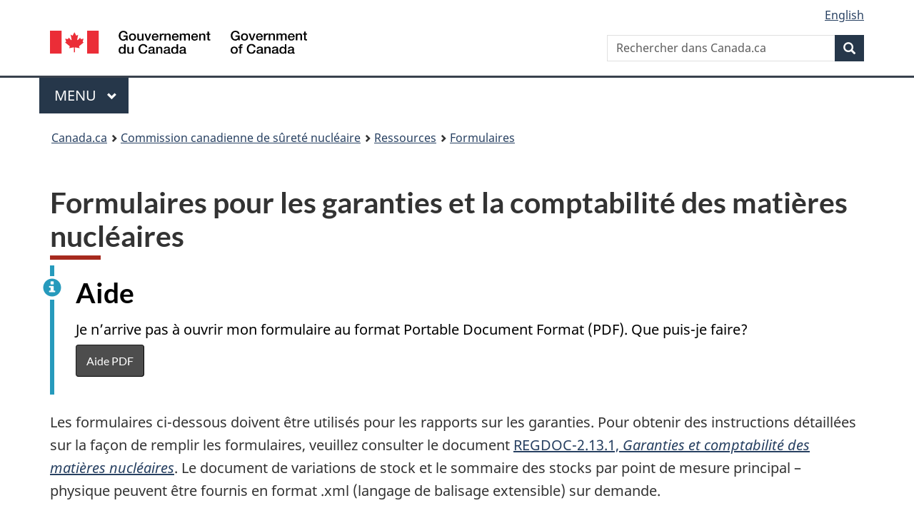

--- FILE ---
content_type: text/html
request_url: https://www.cnsc-ccsn.gc.ca/fra/resources/forms/nuclear-materials-accountancy-reporting/
body_size: 6433
content:
<!DOCTYPE html><html lang="fr" dir="ltr" class="no-js"><head><meta charSet="utf-8"/><meta http-equiv="x-ua-compatible" content="ie=edge"/><meta name="viewport" content="width=device-width, initial-scale=1, shrink-to-fit=no"/><meta name="generator" content="Gatsby 5.14.5"/><meta content="width=device-width, initial-scale=1" name="viewport" data-gatsby-head="true"/><meta name="description" data-gatsby-head="true"/><meta name="author" content="Commission canadienne de sûreté nucléaire" data-gatsby-head="true"/><meta name="keywords" data-gatsby-head="true"/><meta name="dcterms.title" content="Formulaires pour les garanties et la comptabilité des matières nucléaires" data-gatsby-head="true"/><meta name="dcterms.description" data-gatsby-head="true"/><meta name="dcterms.creator" content="Commission canadienne de sûreté nucléaire" data-gatsby-head="true"/><meta name="dcterms.language" title="ISO639-2/T" content="fra" data-gatsby-head="true"/><meta name="dcterms.subject" data-gatsby-head="true"/><meta name="dcterms.issued" title="W3CDTF" data-gatsby-head="true"/><meta name="dcterms.modified" title="W3CDTF" content="2025-01-29" data-gatsby-head="true"/><link data-identity="gatsby-global-css" href="/styles.a56bf2a90b164dac033e.css" rel="stylesheet" type="text/css"/><link rel="preconnect" href="https://www.googletagmanager.com"/><link rel="dns-prefetch" href="https://www.googletagmanager.com"/><script async="" src="https://www.googletagmanager.com/gtag/js?id=G-QC2HF5WL34"></script><script>
      
      function gaOptout(){document.cookie=disableStr+'=true; expires=Thu, 31 Dec 2099 23:59:59 UTC;path=/',window[disableStr]=!0}var gaProperty='G-QC2HF5WL34',disableStr='ga-disable-'+gaProperty;document.cookie.indexOf(disableStr+'=true')>-1&&(window[disableStr]=!0);
      if(true) {
        window.dataLayer = window.dataLayer || [];
        function gtag(){dataLayer.push(arguments);}
        gtag('js', new Date());

        gtag('config', 'G-QC2HF5WL34', {"anonymize_ip":true,"cookie_flags":"SameSite=None;Secure","send_page_view":false});
      }
      </script><link rel="sitemap" type="application/xml" href="/sitemap-index.xml"/><link rel="sitemap" type="application/xml" href="/sitemap-index.xml"/><title data-gatsby-head="true">Formulaires pour les garanties et la comptabilité des matières nucléaires</title><link href="/GCWeb/assets/favicon.ico" rel="icon" type="image/x-icon" data-gatsby-head="true"/><link rel="schema.dcterms" href="http://purl.org/dc/terms/" data-gatsby-head="true"/></head><body class="page-type-nav" vocab="http://schema.org" typeof="WebPage"><div id="___gatsby"><div style="outline:none" tabindex="-1" id="gatsby-focus-wrapper"><noscript><link rel="stylesheet" type="text/css" href="/wet-boew/css/noscript.min.css"/></noscript><nav><ul id="wb-tphp"><li class="wb-slc"><a class="wb-sl" href="#wb-cont">Passer au contenu principal</a></li><li class="wb-slc visible-sm visible-md visible-lg"><a class="wb-sl" href="#wb-info">Passer à « À propos de ce site »</a></li></ul></nav><header><div id="wb-bnr" class="container"><div class="row"><section id="wb-lng" class="col-xs-3 col-sm-12 pull-right text-right"><h2 class="wb-inv">Sélection de la langue</h2><ul class="list-inline mrgn-bttm-0"><li><a href="/eng/resources/forms/nuclear-materials-accountancy-reporting/" lang="en"><span class="hidden-xs">English</span><abbr title="English" translate="no" class="visible-xs h3 mrgn-tp-sm mrgn-bttm-0 text-uppercase">en</abbr></a></li></ul></section><div class="brand col-xs-9 col-sm-5 col-md-4" property="publisher" typeof="GovernmentOrganization"><a href="https://www.canada.ca/fr.html" property="url"><img src="/GCWeb/assets/sig-blk-fr.svg" alt="Gouvernement du Canada" property="logo"/><span class="wb-inv"> / <span lang="en">Government of Canada</span></span></a><meta property="name" content="Gouvernement du Canada"/><meta property="areaServed" typeof="Country" content="Canada"/><link property="logo" href="/GCWeb/assets/wmms-blk.svg"/></div><section id="wb-srch" class="col-lg-offset-4 col-md-offset-4 col-sm-offset-2 col-xs-12 col-sm-5 col-md-4"><h2>Recherche</h2><form action="https://www.canada.ca/fr/commission-surete-nucleaire/rechercher.html" method="get" name="cse-search-box" role="search"><div class="form-group wb-srch-qry"><label for="wb-srch-q" class="wb-inv">Rechercher dans Canada.ca</label><input id="wb-srch-q" list="wb-srch-q-ac" class="wb-srch-q form-control" name="q" type="search" size="34" maxLength="170" placeholder="Rechercher dans Canada.ca" value=""/><datalist id="wb-srch-q-ac"></datalist></div><div class="form-group submit"><button type="submit" id="wb-srch-sub" class="btn btn-primary btn-small" name="wb-srch-sub"><span class="glyphicon-search glyphicon"></span><span class="wb-inv">Recherche</span></button></div></form></section></div></div><hr/><div class="container"><div class="row"><div class="col-md-8"><nav class="gcweb-menu" typeof="SiteNavigationElement"><h2 class="wb-inv">Menu</h2><button type="button" aria-haspopup="true" aria-expanded="false">Menu<span class="wb-inv"> principal</span> <span class="expicon glyphicon glyphicon-chevron-down"></span></button><ul id="nyb" role="menu" aria-orientation="vertical" data-ajax-replace="https://www.canada.ca/content/dam/canada/sitemenu/sitemenu-v2-fr.html"><li role="presentation"><a role="menuitem" href="https://www.canada.ca/fr/services/emplois.html">Emplois et milieu de travail</a></li><li role="presentation"><a role="menuitem" href="https://www.canada.ca/fr/services/immigration-citoyennete.html">Immigration et citoyenneté</a></li><li role="presentation"><a role="menuitem" href="https://voyage.gc.ca/">Voyage et tourisme</a></li><li role="presentation"><a role="menuitem" href="https://www.canada.ca/fr/services/entreprises.html">Entreprises et industrie</a></li><li role="presentation"><a role="menuitem" href="https://www.canada.ca/fr/services/prestations.html">Prestations</a></li><li role="presentation"><a role="menuitem" href="https://www.canada.ca/fr/services/sante.html">Santé</a></li><li role="presentation"><a role="menuitem" href="https://www.canada.ca/fr/services/impots.html">Impôts</a></li><li role="presentation"><a role="menuitem" href="https://www.canada.ca/fr/services/environnement.html">Environnement et ressources naturelles</a></li><li role="presentation"><a role="menuitem" href="https://www.canada.ca/fr/services/defense.html">Sécurité nationale et défense</a></li><li role="presentation"><a role="menuitem" href="https://www.canada.ca/fr/services/culture.html">Culture, histoire et sport</a></li><li role="presentation"><a role="menuitem" href="https://www.canada.ca/fr/services/police.html">Services de police, justice et urgences</a></li><li role="presentation"><a role="menuitem" href="https://www.canada.ca/fr/services/transport.html">Transport et infrastructure</a></li><li role="presentation"><a role="menuitem" href="https://www.international.gc.ca/world-monde/index.aspx?lang=fra">Canada et le monde</a></li><li role="presentation"><a role="menuitem" href="https://www.canada.ca/fr/services/finance.html">Argent et finances</a></li><li role="presentation"><a role="menuitem" href="https://www.canada.ca/fr/services/science.html">Science et innovation</a></li></ul></nav></div></div></div><div id="wb-bc" property="breadcrumb"><h2>Vous êtes ici :</h2><div class="container"><nav class="breadcrumb" aria-label="Breadcrumb"><ol class="breadcrumb__list"><li class="breadcrumb__list__item"><a href="https://www.canada.ca" class="[object Object]">Canada.ca</a></li><span class="breadcrumb__separator" aria-hidden="true"></span><li class="breadcrumb__list__item"><a class="[object Object]" href="/fra/">Commission canadienne de sûreté nucléaire</a></li><span class="breadcrumb__separator" aria-hidden="true"></span><li class="breadcrumb__list__item"><a class="[object Object]" href="/fra/resources/">Ressources</a></li><span class="breadcrumb__separator" aria-hidden="true"></span><li class="breadcrumb__list__item"><a aria-current="page" class="[object Object]" href="/fra/resources/forms/">Formulaires</a></li></ol></nav></div></div></header><main class="container" property="mainContentOfPage" resource="#wb-main" typeof="WebPageElement"><h1 id="wb-cont" property="name">Formulaires pour les garanties et la comptabilité des matières nucléaires</h1><div>
<!--   Site wide incident banner start -->
<!-- <div class="alert alert-danger module-simplify"> <h3><span class="">Nous surveillons de près les événements en Ukraine et collaborons étroitement avec nos homologues fédéraux et internationaux pour offrir notre aide. </span></h3> <p><a href="/fra/resources/news-room/ukraine-media-kit">Consultez les dernières mises à jour</a></p> </div> </div>-->
<!--  Site wide incident banner end -->
<div class="col-md-12 alert alert-info pull-right">
    <h2>Aide</h2>
    <p>
        Je n&rsquo;arrive pas &agrave; ouvrir mon formulaire au format Portable Document Format (PDF). Que puis-je
        faire?
    </p>
    <p>
        <a href="/fra/contact-us/pdf-help"
           class="btn btn-info">Aide PDF</a>
    </p>
</div>
<p>
    Les formulaires ci-dessous doivent &ecirc;tre utilis&eacute;s pour les rapports sur les garanties. Pour obtenir des
    instructions d&eacute;taill&eacute;es sur la fa&ccedil;on de remplir les formulaires, veuillez consulter le document
    <a href="http://nuclearsafety.gc.ca/fra/acts-and-regulations/regulatory-documents/published/html/regdoc2-13-1/">REGDOC-2.13.1, <em>Garanties et comptabilit&eacute; des mati&egrave;res nucl&eacute;aires</em></a>. Le document de variations de stock et le sommaire des stocks par point de mesure principal &ndash; physique
    peuvent &ecirc;tre fournis en format .xml (langage de balisage extensible) sur demande.
</p>
<p>Instructions :</p>
<ol>
    <li>T&eacute;l&eacute;chargez le formulaire applicable</li>
    <li>Remplissez-le selon les instructions du REGDOC-2.13.1</li>
    <li>
        Soumettez-le en utilisant le
        <a href="https://extranet.cnsc-ccsn.gc.ca/login-ouverture/index-fra.aspx">syst&egrave;me d&rsquo;affaires en ligne DRCMN</a>
    </li>
</ol>
<p>
    Si vous avez des questions ou des pr&eacute;occupations, ou si vous &ecirc;tes incapable d&rsquo;acc&eacute;der aux
    formulaires ou au syst&egrave;me d&rsquo;affaires en ligne DRCMN, veuillez communiquer avec nous &agrave;
    <a href="mailto:safeguards-garanties@cnsc-ccsn.gc.ca">safeguards-garanties@cnsc-ccsn.gc.ca</a>.
</p>
<h2>Formulaires pour la comptabilit&eacute; et la d&eacute;claration des mati&egrave;res nucl&eacute;aires</h2>
<ul>
    <li>
        <a href="https://api.cnsc-ccsn.gc.ca/dms/digital-medias/GD-336_Excel_Reporting_Forms_ICD_f.xls/object">Document de variations de stock</a>
        (Excel, 198 Ko)
    </li>
    <li>
        <a href="https://api.cnsc-ccsn.gc.ca/dms/digital-medias/GD-336_Excel_Reporting_Forms_PKMP_f.xls/object">Sommaire des stocks des PMP-P</a>
        (Excel, 164 Ko)
    </li>
    <li>
        <a href="https://api.cnsc-ccsn.gc.ca/dms/digital-medias/REGDOC-2_13_1-Excel-Reporting-Forms-GL-f.xls/object">Grand livre g&eacute;n&eacute;ral pour les groupes 1A et 1B</a>
        (Excel, 62 Ko) Mise &agrave; jour : 2018-07-26
    </li>
    <li>
        <a href="https://api.cnsc-ccsn.gc.ca/dms/digital-medias/REGDOC-2_13_1-Excel-Reporting-Forms-LII-1A-f.xls/object">Liste des articles en stock pour le groupe 1A</a>
        (Excel, 145 Ko) Mise &agrave; jour : 2018-07-26
    </li>
    <li>
        <a href="https://api.cnsc-ccsn.gc.ca/dms/digital-medias/REGDOC-2_13_1-Excel-Reporting-Forms-LII-Exempt-f.xls/object">Liste des articles en stock pour le groupe 1B : les mati&egrave;res nucl&eacute;aires exempt&eacute;es</a>
        (Excel, 37 Ko) Mise &agrave; jour : 2018-07-26
    </li>
    <li>
        <a href="https://api.cnsc-ccsn.gc.ca/dms/digital-medias/REGDOC-2_13_1-Excel-Reporting-Forms-Reconciliation-Statement-f.xls/object">&Eacute;tat de rapprochement pour le groupe 1A</a>
        (Excel, 147 Ko) Mise &agrave; jour : 2018-07-26
    </li>
    <li>
        <a href="https://api.cnsc-ccsn.gc.ca/dms/digital-medias/REGDOC-2_13_1-Excel-Reporting-Forms-Obligated-Mat-Summary-f.xls/object">Sommaire des stocks de mati&egrave;res r&eacute;glement&eacute;es pour les groupes 1A et 2</a>
        (Excel, 142 Ko) Mise &agrave; jour : 2018-07-26
    </li>
    <li>
        <a href="https://api.cnsc-ccsn.gc.ca/dms/digital-medias/Request-for-Exemption-fra.pdf/object">Demande d&rsquo;exemption</a>
        (PDF, 1,37 Mo) Mise &agrave; jour : 2019-04-26
    </li>
    <li>
        <a href="https://api.cnsc-ccsn.gc.ca/dms/digital-medias/Request-for-De-exemption-fra.pdf/object">Demande de lev&eacute;e d&rsquo;exemption</a>
        (PDF, 1,49 Mo) Mise &agrave; jour : 2019-04-26
    </li>
    <li>
        <a href="https://api.cnsc-ccsn.gc.ca/dms/digital-medias/Request-for-terminatio-fra.pdf/object">Demande de lib&eacute;ration</a>
        (PDF, 1,77 Mo) Mise &agrave; jour : 2019-04-26
    </li>
</ul>
<h2>Formulaires pour la programme op&eacute;rationnel</h2>
<ul>
    <li>
        <a href="https://api.cnsc-ccsn.gc.ca/dms/digital-medias/Annual-Operational-Program-Canadian-Nuclear-Laboratories-fra.pdf/object">Programme op&eacute;rationnel annuel Laboratoires Nucl&eacute;aires Canadiens</a>
        (PDF, 304 Ko) Mise &agrave; jour : 2018-07-26
    </li>
    <li>
        <a href="https://api.cnsc-ccsn.gc.ca/dms/digital-medias/Annual-Operational-Program-Power-Reactor-and-Waste-Management-Facilities-fra.pdf/object">
            Programme op&eacute;rationnel annuel R&eacute;acteurs de puissance et installations de gestion des
            d&eacute;chets
        </a>
        (PDF, 300 Ko) Mise &agrave; jour : 2018-07-26
    </li>
    <li>
        <a href="https://api.cnsc-ccsn.gc.ca/dms/digital-medias/Annual-Operational-Program-Research-Reactors-fra.pdf/object">Programme op&eacute;rationnel annuel R&eacute;acteurs de recherche</a>
        (PDF, 775 Ko) Mise &agrave; jour : 2018-07-26
    </li>
    <li>
        <a href="https://api.cnsc-ccsn.gc.ca/dms/digital-medias/Annual-Operational-Program-Uranium-Processing-Facilities-fra.pdf/object">Programme op&eacute;rationnel annuel Installations de traitement de l&rsquo;uranium</a>
        (PDF, 290 Ko) Mise &agrave; jour : 2018-07-26
    </li>
</ul>
<h2>
    Codes pour utiliser avec les formulaires pour la comptabilit&eacute; et la d&eacute;claration des mati&egrave;res
    nucl&eacute;aires
</h2>
<ul>
    <li>
        <a href="https://api.cnsc-ccsn.gc.ca/dms/digital-medias/Reg-Framework-Facility-MBA-PKMP-codes-for-2_13_1_FRA.pdf/object">Codes d&rsquo;installations et de zones de bilan de mati&egrave;res pour emplacements hors installation</a>
        (PDF, 211 Ko)
    </li>
    <li>
        <a href="https://api.cnsc-ccsn.gc.ca/dms/digital-medias/Reg-Framework-Country-and-Holding-Account-Codes-for-2_13_1_FRA.pdf/object">Codes de pays et de comptes d&eacute;p&ocirc;t</a>
        (PDF, 89 Ko)
    </li>
</ul>
</div><section class="pagedetails "><h2 class="wb-inv">Détails de la page</h2><div class="row"><div class="col-sm-8 col-md-9"></div><div class="col-xs-12"><dl id="wb-dtmd"><dt>Date de modification :</dt> <dd><time property="dateModified">2025-01-29</time></dd></dl></div></div></section></main><footer id="wb-info"><h2 class="wb-inv">À propos de ce site</h2><div class="gc-contextual"><div class="container"><nav><h3>Commission canadienne de sûreté nucléaire</h3><ul class="list-col-xs-1 list-col-sm-2 list-col-md-3"><li><a href="/fra/contact-us/">Contactez la CCSN</a></li><li><a href="/fra/acts-and-regulations/consultation/">Consultations</a></li><li><a href="https://rechercher.ouvert.canada.ca/donneesouvertes/?owner_org=cnsc-ccsn&amp;page=1&amp;sort=metadata_modified+desc">Gouvernement ouvert</a></li></ul></nav></div></div><div class="gc-main-footer"><div class="container"><nav><h3>Gouvernement du Canada</h3><ul class="list-col-xs-1 list-col-sm-2 list-col-md-3"><li><a href="https://www.canada.ca/fr/contact.html">Toutes les coordonnées</a></li><li><a href="https://www.canada.ca/fr/gouvernement/min.html">Ministères et organismes</a></li><li><a href="https://www.canada.ca/fr/gouvernement/systeme.html">À propos du gouvernement</a></li></ul><h4><span class="wb-inv">Thèmes et sujets</span></h4><ul class="list-unstyled colcount-sm-2 colcount-md-3"><li><a href="https://www.canada.ca/fr/services/emplois.html">Emplois</a></li><li><a href="https://www.canada.ca/fr/services/immigration-citoyennete.html">Immigration et citoyenneté</a></li><li><a href="https://voyage.gc.ca/">Voyage et tourisme</a></li><li><a href="https://www.canada.ca/fr/services/entreprises.html">Entreprises</a></li><li><a href="https://www.canada.ca/fr/services/prestations.html">Prestations</a></li><li><a href="https://www.canada.ca/fr/services/sante.html">Santé</a></li><li><a href="https://www.canada.ca/fr/services/impots.html">Impôts</a></li><li><a href="https://www.canada.ca/fr/services/environnement.html">Environnement et ressources naturelles</a></li><li><a href="https://www.canada.ca/fr/services/defense.html">Sécurité nationale et défense</a></li><li><a href="https://www.canada.ca/fr/services/culture.html">Culture, histoire et sport</a></li><li><a href="https://www.canada.ca/fr/services/police.html">Services de police, justice et urgences</a></li><li><a href="https://www.canada.ca/fr/services/transport.html">Transport et infrastructure</a></li><li><a href="https://www.international.gc.ca/world-monde/index.aspx?lang=fra">Le Canada et le monde</a></li><li><a href="https://www.canada.ca/fr/services/finance.html">Argent et finances</a></li><li><a href="https://www.canada.ca/fr/services/science.html">Science et innovation</a></li><li><a href="https://www.canada.ca/fr/services/autochtones.html">Autochtones</a></li><li><a href="https://www.canada.ca/fr/services/veterans-militaire.html">Vétérans et militaires</a></li><li><a href="https://www.canada.ca/fr/services/jeunesse.html">Jeunesse</a></li><li><a href="https://www.canada.ca/fr/services/evenements-vie.html">Gérer les événements de la vie</a></li></ul></nav></div></div><div class="gc-sub-footer"><div class="container d-flex align-items-center"><nav><h3 class="wb-inv">Organisation du gouvernement du Canada</h3><ul><li><a href="https://www.canada.ca/fr/sociaux.html">Médias sociaux</a></li><li><a href="https://www.canada.ca/fr/mobile.html">Applications mobiles</a></li><li><a href="https://canada.ca/fr/gouvernement/a-propos-canada-ca.html">À propos de Canada.ca</a></li><li><a href="https://www.canada.ca/fr/transparence/avis.html">Avis</a></li><li><a href="https://www.canada.ca/fr/transparence/confidentialite.html">Confidentialité</a></li></ul></nav><div class="wtrmrk align-self-end"><img src="/GCWeb/assets/wmms-blk.svg" alt="Symbole du gouvernement du Canada"/></div></div></div></footer></div><div id="gatsby-announcer" style="position:absolute;top:0;width:1px;height:1px;padding:0;overflow:hidden;clip:rect(0, 0, 0, 0);white-space:nowrap;border:0" aria-live="assertive" aria-atomic="true"></div></div><script id="gatsby-script-loader">/*<![CDATA[*/window.pagePath="/fra/resources/forms/nuclear-materials-accountancy-reporting/";/*]]>*/</script><!-- slice-start id="_gatsby-scripts-1" -->
          <script
            id="gatsby-chunk-mapping"
          >
            window.___chunkMapping="{\"app\":[\"/app-44af30882a79a84f1247.js\"],\"component---src-pages-404-js\":[\"/component---src-pages-404-js-34347ef38b0a4c5c56ae.js\"],\"component---src-pages-eng-corporate-accessibility-feedback-form-confirmation-js\":[\"/component---src-pages-eng-corporate-accessibility-feedback-form-confirmation-js-f5148dfb94d59bf67b8c.js\"],\"component---src-pages-eng-corporate-accessibility-feedback-form-index-js\":[\"/component---src-pages-eng-corporate-accessibility-feedback-form-index-js-ccce2c0f3a610fc5dc78.js\"],\"component---src-pages-eng-corporate-agreements-partnerships-international-agreements-index-js\":[\"/component---src-pages-eng-corporate-agreements-partnerships-international-agreements-index-js-6e7dcbb5b42fa233c906.js\"],\"component---src-pages-eng-get-involved-meet-the-nuclear-regulator-reg-form-confirmation-js\":[\"/component---src-pages-eng-get-involved-meet-the-nuclear-regulator-reg-form-confirmation-js-753648c401d37eac48d4.js\"],\"component---src-pages-eng-get-involved-meet-the-nuclear-regulator-reg-form-index-js\":[\"/component---src-pages-eng-get-involved-meet-the-nuclear-regulator-reg-form-index-js-44ceeae0aa924c05a990.js\"],\"component---src-pages-eng-get-involved-subscribe-confirmation-js\":[\"/component---src-pages-eng-get-involved-subscribe-confirmation-js-fc061701100694205b96.js\"],\"component---src-pages-eng-get-involved-subscribe-index-js\":[\"/component---src-pages-eng-get-involved-subscribe-index-js-e971609b3c103ecd6093.js\"],\"component---src-pages-eng-nuclear-substances-licensing-nuclear-substances-and-radiation-devices-confirmation-js\":[\"/component---src-pages-eng-nuclear-substances-licensing-nuclear-substances-and-radiation-devices-confirmation-js-bec0cc0d85e6037024cb.js\"],\"component---src-pages-eng-nuclear-substances-licensing-nuclear-substances-and-radiation-devices-index-js\":[\"/component---src-pages-eng-nuclear-substances-licensing-nuclear-substances-and-radiation-devices-index-js-aeb272385add8a68430b.js\"],\"component---src-pages-eng-nuclear-substances-licensing-nuclear-substances-and-radiation-devices-licence-search-index-js\":[\"/component---src-pages-eng-nuclear-substances-licensing-nuclear-substances-and-radiation-devices-licence-search-index-js-86724c9b8a12c2a5d3f9.js\"],\"component---src-pages-eng-nuclear-substances-licensing-nuclear-substances-and-radiation-devices-service-providers-service-providers-form-confirmation-js\":[\"/component---src-pages-eng-nuclear-substances-licensing-nuclear-substances-and-radiation-devices-service-providers-service-providers-form-confirmation-js-bb767b55de4592a1fbd9.js\"],\"component---src-pages-eng-nuclear-substances-licensing-nuclear-substances-and-radiation-devices-service-providers-service-providers-form-index-js\":[\"/component---src-pages-eng-nuclear-substances-licensing-nuclear-substances-and-radiation-devices-service-providers-service-providers-form-index-js-0417f6d0cccbc5cd18ff.js\"],\"component---src-pages-eng-resources-news-room-latest-news-index-js\":[\"/component---src-pages-eng-resources-news-room-latest-news-index-js-be2207e9b762e611c5d4.js\"],\"component---src-pages-eng-the-commission-hearings-browse-js\":[\"/component---src-pages-eng-the-commission-hearings-browse-js-6f934a0ecdfc524a1a5d.js\"],\"component---src-pages-eng-the-commission-hearings-documents-search-index-js\":[\"/component---src-pages-eng-the-commission-hearings-documents-search-index-js-87242ea66ec05a1ae294.js\"],\"component---src-pages-eng-the-commission-intervention-confirmation-js\":[\"/component---src-pages-eng-the-commission-intervention-confirmation-js-7735fbff598b3dd4548c.js\"],\"component---src-pages-eng-the-commission-intervention-index-js\":[\"/component---src-pages-eng-the-commission-intervention-index-js-99c7438c4f82bb000e2c.js\"],\"component---src-pages-eng-the-commission-meetings-documents-search-index-js\":[\"/component---src-pages-eng-the-commission-meetings-documents-search-index-js-b2a4d4682bb6f8cebb9e.js\"],\"component---src-pages-eng-the-commission-webcasts-index-js\":[\"/component---src-pages-eng-the-commission-webcasts-index-js-33958650da6d646799fe.js\"],\"component---src-pages-eng-transparency-contracts-js\":[\"/component---src-pages-eng-transparency-contracts-js-22d093bf4123e37f3160.js\"],\"component---src-pages-eng-transparency-grants-and-contribution-awards-over-25000-js\":[\"/component---src-pages-eng-transparency-grants-and-contribution-awards-over-25000-js-01436a61d085eecaaf5a.js\"],\"component---src-pages-eng-transparency-hospitality-expenses-js\":[\"/component---src-pages-eng-transparency-hospitality-expenses-js-0a051e6cc36dee8659d0.js\"],\"component---src-pages-eng-transparency-travel-expenses-js\":[\"/component---src-pages-eng-transparency-travel-expenses-js-ed2776911cb80f239bd6.js\"],\"component---src-pages-file-relative-directory-file-name-js\":[\"/component---src-pages-file-relative-directory-file-name-js-cfae436e63ca6cad4bf8.js\"],\"component---src-pages-fra-corporate-accessibility-feedback-form-confirmation-js\":[\"/component---src-pages-fra-corporate-accessibility-feedback-form-confirmation-js-d6676106ab5089ac95e5.js\"],\"component---src-pages-fra-corporate-accessibility-feedback-form-index-js\":[\"/component---src-pages-fra-corporate-accessibility-feedback-form-index-js-a5bc0f91f3966aa7ef33.js\"],\"component---src-pages-fra-corporate-agreements-partnerships-international-agreements-index-js\":[\"/component---src-pages-fra-corporate-agreements-partnerships-international-agreements-index-js-95d6161997c257ca57d8.js\"],\"component---src-pages-fra-get-involved-meet-the-nuclear-regulator-reg-form-confirmation-js\":[\"/component---src-pages-fra-get-involved-meet-the-nuclear-regulator-reg-form-confirmation-js-89a301a39a568a03ea8d.js\"],\"component---src-pages-fra-get-involved-meet-the-nuclear-regulator-reg-form-index-js\":[\"/component---src-pages-fra-get-involved-meet-the-nuclear-regulator-reg-form-index-js-83504bfda01bf47507e9.js\"],\"component---src-pages-fra-get-involved-subscribe-confirmation-js\":[\"/component---src-pages-fra-get-involved-subscribe-confirmation-js-7ab2bf3972de8e26688e.js\"],\"component---src-pages-fra-get-involved-subscribe-index-js\":[\"/component---src-pages-fra-get-involved-subscribe-index-js-3a340e2c5ca8c94c8ac7.js\"],\"component---src-pages-fra-nuclear-substances-licensing-nuclear-substances-and-radiation-devices-confirmation-js\":[\"/component---src-pages-fra-nuclear-substances-licensing-nuclear-substances-and-radiation-devices-confirmation-js-be7985735c847e02b093.js\"],\"component---src-pages-fra-nuclear-substances-licensing-nuclear-substances-and-radiation-devices-index-js\":[\"/component---src-pages-fra-nuclear-substances-licensing-nuclear-substances-and-radiation-devices-index-js-c2eb0067b005c85f48b4.js\"],\"component---src-pages-fra-nuclear-substances-licensing-nuclear-substances-and-radiation-devices-licence-search-index-js\":[\"/component---src-pages-fra-nuclear-substances-licensing-nuclear-substances-and-radiation-devices-licence-search-index-js-982fb01f3dc0083e3135.js\"],\"component---src-pages-fra-nuclear-substances-licensing-nuclear-substances-and-radiation-devices-service-providers-service-providers-form-confirmation-js\":[\"/component---src-pages-fra-nuclear-substances-licensing-nuclear-substances-and-radiation-devices-service-providers-service-providers-form-confirmation-js-7fb6011307629502323c.js\"],\"component---src-pages-fra-nuclear-substances-licensing-nuclear-substances-and-radiation-devices-service-providers-service-providers-form-index-js\":[\"/component---src-pages-fra-nuclear-substances-licensing-nuclear-substances-and-radiation-devices-service-providers-service-providers-form-index-js-8acf17e8bf2cc24cd05b.js\"],\"component---src-pages-fra-resources-news-room-latest-news-index-js\":[\"/component---src-pages-fra-resources-news-room-latest-news-index-js-54ee6b2288473539cf17.js\"],\"component---src-pages-fra-the-commission-hearings-browse-js\":[\"/component---src-pages-fra-the-commission-hearings-browse-js-015383e0dfa78b886170.js\"],\"component---src-pages-fra-the-commission-hearings-documents-search-index-js\":[\"/component---src-pages-fra-the-commission-hearings-documents-search-index-js-00ecce111e060220d508.js\"],\"component---src-pages-fra-the-commission-intervention-confirmation-js\":[\"/component---src-pages-fra-the-commission-intervention-confirmation-js-3e5deda3d0e2546ca79c.js\"],\"component---src-pages-fra-the-commission-intervention-index-js\":[\"/component---src-pages-fra-the-commission-intervention-index-js-5eae5c81d5e6212ad1a8.js\"],\"component---src-pages-fra-the-commission-meetings-documents-search-index-js\":[\"/component---src-pages-fra-the-commission-meetings-documents-search-index-js-767c440226a3465bdf93.js\"],\"component---src-pages-fra-the-commission-webcasts-index-js\":[\"/component---src-pages-fra-the-commission-webcasts-index-js-45a81514290633519f9c.js\"],\"component---src-pages-fra-transparency-contracts-js\":[\"/component---src-pages-fra-transparency-contracts-js-802032c171ffecafaf20.js\"],\"component---src-pages-fra-transparency-grants-and-contribution-awards-over-25000-js\":[\"/component---src-pages-fra-transparency-grants-and-contribution-awards-over-25000-js-ef982953e6c98a77fdfe.js\"],\"component---src-pages-fra-transparency-hospitality-expenses-js\":[\"/component---src-pages-fra-transparency-hospitality-expenses-js-cc60167f8bde279830c9.js\"],\"component---src-pages-fra-transparency-travel-expenses-js\":[\"/component---src-pages-fra-transparency-travel-expenses-js-f2f3d9742c7c5c914836.js\"],\"component---src-pages-index-js\":[\"/component---src-pages-index-js-46ad7e330fe2df43387d.js\"],\"component---src-pages-testing-testform-confirmation-js\":[\"/component---src-pages-testing-testform-confirmation-js-dd5d5cc38a10e17a152f.js\"],\"component---src-pages-testing-testform-index-js\":[\"/component---src-pages-testing-testform-index-js-809a238dbd57b6aa4330.js\"]}";
          </script>
        <script>window.___webpackCompilationHash="a8e8836f5bea2f194cf9";</script><script src="/webpack-runtime-778cc0b46c7b3518edf5.js" async></script><script src="/framework-f136bbebe0065def9929.js" async></script><script src="/0ba0eeba-0bb74dc8942d6045f440.js" async></script><script src="/app-44af30882a79a84f1247.js" async></script><!-- slice-end id="_gatsby-scripts-1" --></body></html>

--- FILE ---
content_type: application/x-javascript
request_url: https://www.cnsc-ccsn.gc.ca/0ba0eeba-0bb74dc8942d6045f440.js
body_size: 116351
content:
(self.webpackChunkcnsc_ccsn=self.webpackChunkcnsc_ccsn||[]).push([[3163],{9377:function(e,a,r){e.exports=[{plugin:r(8710),options:{plugins:[],trackingIds:["G-QC2HF5WL34"],gtagConfig:{anonymize_ip:!0,cookie_flags:"SameSite=None;Secure"},pluginConfig:{head:!0,respectDNT:!1,exclude:[],origin:"https://www.googletagmanager.com",delayOnRouteUpdate:0}}},{plugin:r(6678),options:{plugins:[],useAutoGen:!0,crumbLabelUpdates:[{pathname:"/eng",crumbLabel:"Canadian Nuclear Safety Commission"},{pathname:"/eng/about-us",crumbLabel:"About us"},{pathname:"/eng/about-us/careers-at-cnsc",crumbLabel:"Careers"},{pathname:"/eng/about-us/careers-at-cnsc/cnsc-employee-benefits",crumbLabel:"Employee Benefits at a Glance"},{pathname:"/eng/about-us/careers-at-cnsc/cnsc-mngt-ex-benefits",crumbLabel:"Benefits at a Glance for Executives (MGT, RLE, and LC)"},{pathname:"/eng/about-us/careers-at-cnsc/cnsc-salary-ranges",crumbLabel:"CNSC Salary Ranges"},{pathname:"/eng/about-us/careers-at-cnsc/cnsc-student-benefits",crumbLabel:"Student Benefits at a Glance"},{pathname:"/eng/about-us/careers-at-cnsc/cnsc-total-rewards",crumbLabel:"Total Rewards at the CNSC"},{pathname:"/eng/about-us/careers-at-cnsc/collective-agreement",crumbLabel:"Collective agreement"},{pathname:"/eng/about-us/careers-at-cnsc/how-to-apply",crumbLabel:"How to apply"},{pathname:"/eng/about-us/careers-at-cnsc/how-to-prepare",crumbLabel:"Assessment and interview tips"},{pathname:"/eng/about-us/careers-at-cnsc/key-behavioral-competencies",crumbLabel:"CNSC key behavioural competencies"},{pathname:"/eng/about-us/careers-at-cnsc/life-at-cnsc",crumbLabel:"Life at the CNSC"},{pathname:"/eng/about-us/careers-at-cnsc/students-new-graduates",crumbLabel:"Students and new graduates"},{pathname:"/eng/about-us/careers-at-cnsc/terms-conditions-of-employment-executives",crumbLabel:"Directive on Terms and Conditions of Employment - Executives (MGT, RLE and LC)"},{pathname:"/eng/about-us/careers-at-cnsc/terms-conditions-of-employment-lawyers",crumbLabel:"Directive on Terms and Conditions of Employment – LP Lawyers"},{pathname:"/eng/about-us/careers-at-cnsc/terms-conditions-of-employment-students",crumbLabel:"Directive on Terms and Conditions of Employment for Students"},{pathname:"/eng/about-us/careers-at-cnsc/terms-conditions-of-employment-unrepresented",crumbLabel:"Directive on Terms and Conditions of Employment – Unrepresented and Excluded Employees REG1 to REG8"},{pathname:"/eng/about-us/history",crumbLabel:"CNSC History"},{pathname:"/eng/about-us/mandate",crumbLabel:"Mandate"},{pathname:"/eng/about-us/media-centre",crumbLabel:"Media centre"},{pathname:"/eng/about-us/media-centre/feature-articles",crumbLabel:"Feature articles"},{pathname:"/eng/about-us/media-centre/feature-articles/championing-science-and-inspiring-the-next-generation",crumbLabel:"Championing science and inspiring the next generation"},{pathname:"/eng/about-us/media-centre/feature-articles/fall-2023-update-whiteshell-reactor-1-project",crumbLabel:"Fall 2023 Update on the Whiteshell Reactor #1 Project"},{pathname:"/eng/about-us/media-centre/feature-articles/fukushima-waste-article",crumbLabel:"No harm as Japan releases treated water from the Fukushima Nuclear Power Plant"},{pathname:"/eng/about-us/media-centre/feature-articles/regulatory-cooperation-council-work-plan-for-small-modular-reactors",crumbLabel:"Regulatory Cooperation Council work plan for small modular reactors"},{pathname:"/eng/about-us/media-centre/feature-articles/regulatory-hold-points-safe-successful-restart-newly-refurbish-reactor",crumbLabel:"Regulatory hold points for facility refurbishments"},{pathname:"/eng/about-us/media-centre/feature-articles/risk-communications",crumbLabel:"Underscoring the importance of effective risk communication"},{pathname:"/eng/about-us/media-centre/feature-articles/spring-2023-update-nsdf-project",crumbLabel:"Update on the Near Surface Disposal Facility Project"},{pathname:"/eng/about-us/media-centre/feature-articles/strengthening-fitness-for-duty",crumbLabel:"Strengthening fitness for duty: REGDOC-2.2.4"},{pathname:"/eng/about-us/media-centre/feature-articles/the-natural-occurrence-of-radon-in-homes",crumbLabel:"The natural occurrence of radon in homes"},{pathname:"/eng/about-us/media-centre/feature-articles/ukraine-poland-visit",crumbLabel:"A ground-level look at nuclear realities in Ukraine and a visit to Poland"},{pathname:"/eng/about-us/media-centre/feature-articles/update-on-the-rook-i-project",crumbLabel:"Update on the Rook I Project"},{pathname:"/eng/about-us/media-centre/feature-articles/wheeler-river-project-bulletin-winter-2023",crumbLabel:"Wheeler River Project Bulletin"},{pathname:"/eng/about-us/media-centre/letters",crumbLabel:"Letters"},{pathname:"/eng/about-us/media-centre/letters/2025-03-national-post",crumbLabel:"Letter to the Editor in response to the Opinion piece posted on March 15, 2025, Canada must stop delaying resource projects"},{pathname:"/eng/about-us/media-centre/letters/addressing-concerns-from-rabble-2025",crumbLabel:"Addressing concerns from Rabble article on February 26, 2025"},{pathname:"/eng/about-us/media-centre/letters/education-ministers",crumbLabel:"Canada needs more engineering grads - especially women - to meet 2050 net-zero goals"},{pathname:"/eng/about-us/media-centre/letters/response-cela",crumbLabel:"CNSC response to Canadian Environmental Law Association re: Mine Waste at Four Elliot Lake Homes"},{pathname:"/eng/about-us/media-centre/nsdf-media-kit",crumbLabel:"Media kit: Near surface disposal facility"},{pathname:"/eng/about-us/media-centre/subscribe-rss",crumbLabel:"Subscribe to our RSS news feed"},{pathname:"/eng/about-us/media-centre/ukraine-media-kit",crumbLabel:"CNSC updates on the Invasion of Ukraine by Russia"},{pathname:"/eng/about-us/organization",crumbLabel:"Organization"},{pathname:"/eng/about-us/organization/chief-science-officer",crumbLabel:"CNSC's Chief Science Officer and the role of science"},{pathname:"/eng/about-us/organization/cnsc-executive",crumbLabel:"Executive Team Members"},{pathname:"/eng/about-us/organization/president",crumbLabel:"President"},{pathname:"/eng/about-us/our-experts",crumbLabel:"CNSC Experts"},{pathname:"/eng/about-us/our-experts/adam-levine",crumbLabel:"Adam Levine"},{pathname:"/eng/about-us/our-experts/adrienne-ethier",crumbLabel:"Adrienne Ethier"},{pathname:"/eng/about-us/our-experts/aidan-leach",crumbLabel:"Aidan Leach"},{pathname:"/eng/about-us/our-experts/candace-salmon",crumbLabel:"Candace Salmon"},{pathname:"/eng/about-us/our-experts/daniel-tello",crumbLabel:"Daniel Tello"},{pathname:"/eng/about-us/our-experts/eastern-regional-office",crumbLabel:"Eastern Regional Office"},{pathname:"/eng/about-us/our-experts/elaine-kanasewich-2023",crumbLabel:"Elaine Kanasewich"},{pathname:"/eng/about-us/our-experts/elias-dagher",crumbLabel:"Elias Dagher"},{pathname:"/eng/about-us/our-experts/isabelle-tremblay",crumbLabel:"Isabelle Tremblay"},{pathname:"/eng/about-us/our-experts/jean-claude-poirier",crumbLabel:"Jean-Claude (JC) Poirier"},{pathname:"/eng/about-us/our-experts/julie-brown",crumbLabel:"Julie Brown"},{pathname:"/eng/about-us/our-experts/julie-burtt",crumbLabel:"Julie J. Burtt, MSc., PhD Candidate"},{pathname:"/eng/about-us/our-experts/julie-burtt-2023",crumbLabel:"Julie Burtt"},{pathname:"/eng/about-us/our-experts/julie-leblanc",crumbLabel:"Julie Leblanc, PhD"},{pathname:"/eng/about-us/our-experts/kimberly-hazelton",crumbLabel:"Kimberly Hazelton"},{pathname:"/eng/about-us/our-experts/kiza-sauve",crumbLabel:"Kiza Sauvé, BASc"},{pathname:"/eng/about-us/our-experts/kristi-randhawa",crumbLabel:"Kristi Randhawa, MPH"},{pathname:"/eng/about-us/our-experts/laura-shugart",crumbLabel:"Laura Shugart"},{pathname:"/eng/about-us/our-experts/mohamed-gacem",crumbLabel:"Mohamed Cherif Gacem"},{pathname:"/eng/about-us/our-experts/monica-hornof",crumbLabel:"Monica Hornof, P.Eng."},{pathname:"/eng/about-us/our-experts/nana-kwamena",crumbLabel:"Nana-Owusua (Nana) Kwamena"},{pathname:"/eng/about-us/our-experts/nicole-frigault",crumbLabel:"Nicole Frigault"},{pathname:"/eng/about-us/our-experts/noreddine-mesmous",crumbLabel:"Noreddine Mesmous"},{pathname:"/eng/about-us/our-experts/rachel-lane",crumbLabel:"Rachel Lane, PhD"},{pathname:"/eng/about-us/our-experts/richard-dubois",crumbLabel:"Richard Dubois"},{pathname:"/eng/about-us/our-experts/richard-snider-2023",crumbLabel:"Richard Snider"},{pathname:"/eng/about-us/our-experts/ron-stenson",crumbLabel:"Ron Stenson"},{pathname:"/eng/about-us/our-experts/sarah-eaton",crumbLabel:"Sarah Eaton"},{pathname:"/eng/about-us/our-experts/sarah-watt",crumbLabel:"Sarah Watt"},{pathname:"/eng/about-us/our-experts/sean-belyea",crumbLabel:"Sean Belyea"},{pathname:"/eng/about-us/our-experts/son-nguyen",crumbLabel:"Son Nguyen"},{pathname:"/eng/about-us/our-experts/sophie-rodrigue-2023",crumbLabel:"Sophie Rodrigue"},{pathname:"/eng/about-us/our-experts/southern-ontario-regional-office",crumbLabel:"Southern Ontario Regional Office"},{pathname:"/eng/about-us/our-experts/stephanie-eisan-kouznetsova",crumbLabel:"Stephanie Eisan-Kouznetsova"},{pathname:"/eng/about-us/our-experts/tiffany-maclellan",crumbLabel:"Tiffany MacLellan"},{pathname:"/eng/about-us/our-experts/western-regional-office",crumbLabel:"Western Regional Office"},{pathname:"/eng/acts-and-regulations",crumbLabel:"Nuclear safety - Acts and regulations"},{pathname:"/eng/acts-and-regulations/acts",crumbLabel:"Acts"},{pathname:"/eng/acts-and-regulations/acts/nuclear-liability-and-compensation-act",crumbLabel:"The Nuclear Liability and Compensation Act"},{pathname:"/eng/acts-and-regulations/administrative-burden-baseline",crumbLabel:"Administrative Burden Baseline: Update 2025"},{pathname:"/eng/acts-and-regulations/administrative-burden-baseline/administrative-burden-baseline-2014",crumbLabel:"Administrative Burden Baseline (2014)"},{pathname:"/eng/acts-and-regulations/compliance-verification-and-enforcement",crumbLabel:"The CNSC's approach to compliance verification and enforcement"},{pathname:"/eng/acts-and-regulations/consultation",crumbLabel:"Regulatory consultations"},{pathname:"/eng/acts-and-regulations/consultation/comment/d-10-01",crumbLabel:"Archived Web Page - Discussion Paper DIS-10-01: Management of Uranium Mine Waste Rock and Mill Tailings"},{pathname:"/eng/acts-and-regulations/consultation/comment/d-11-01",crumbLabel:"Archived Web Page - Discussion Paper for Public Consultation: Discussion Paper Regarding the Implementation of Financial Guarantees for Licensees"},{pathname:"/eng/acts-and-regulations/consultation/comment/d-12-01",crumbLabel:"Archived Web Page - Discussion Paper for Public Consultation: DIS-12-01: Protection of Groundwater at Nuclear Facilities in Canada"},{pathname:"/eng/acts-and-regulations/consultation/comment/d-12-02",crumbLabel:"Archived Web Page - Discussion Paper for Public Consultation: DIS-12-02: Process for Establishing Release Limits and Action Levels at Nuclear Facilities"},{pathname:"/eng/acts-and-regulations/consultation/comment/d-12-03",crumbLabel:"Archived Web Page - Discussion Paper for Public Consultation: DIS-12-03: Fitness for Duty: Proposals for Strengthening Alcohol and Drug Policy, Programs and Testing"},{pathname:"/eng/acts-and-regulations/consultation/comment/d-12-04",crumbLabel:"Archived Web Page - Discussion Paper for Public Consultation: DIS-12-04: Regulated Timelines: Proposed Amendments to the Class I Nuclear Facilities Regulations and the Uranium Mines and Mills Regulations"},{pathname:"/eng/acts-and-regulations/consultation/comment/d-12-05",crumbLabel:"Archived Web Page - Discussion Paper for Public Consultation: DIS-12-05 Administrative Monetary Penalties"},{pathname:"/eng/acts-and-regulations/consultation/comment/d-12-06",crumbLabel:"Archived Web Page - DIS-12-06: Proposals to Amend the Packaging  and Transport of Nuclear Substances Regulations"},{pathname:"/eng/acts-and-regulations/consultation/comment/d-12-07",crumbLabel:"Archived Web Page - Discussion Paper for Public Consultation: DIS-12-07: Safety Culture for Nuclear Licensees"},{pathname:"/eng/acts-and-regulations/consultation/comment/d-13-01",crumbLabel:"Discussion Paper for Public Consultation: DIS-13-01: Proposals to Amend the Radiation Protection Regulations"},{pathname:"/eng/acts-and-regulations/consultation/comment/d-13-02",crumbLabel:"DIS-13-02: Proposed Amendments to Regulations Made Under the Nuclear Safety and Control Act"},{pathname:"/eng/acts-and-regulations/consultation/comment/d-14-01",crumbLabel:"DIS-14-01: Design Extension Conditions for Nuclear Power Plants"},{pathname:"/eng/acts-and-regulations/consultation/comment/d-14-02",crumbLabel:"DIS-14-02: Modernizing the CNSC's Regulations"},{pathname:"/eng/acts-and-regulations/consultation/comment/d-15-01",crumbLabel:"DIS-15-01: Proposal to Amend the Nuclear Non-proliferation Import and Export Control Regulations"},{pathname:"/eng/acts-and-regulations/consultation/comment/d-15-02",crumbLabel:"DIS-15-02: Review of CNSC Documentation on the Security of Nuclear Material"},{pathname:"/eng/acts-and-regulations/consultation/comment/d-16-01",crumbLabel:"DIS-16-01, How the CNSC Considers Information on Costs and Benefits: Opportunities to Improve Guidance and Clarity"},{pathname:"/eng/acts-and-regulations/consultation/comment/d-16-02",crumbLabel:"DIS-16-02, Radiation Protection and Dosimetry"},{pathname:"/eng/acts-and-regulations/consultation/comment/d-16-03",crumbLabel:"DIS-16-03, Radioactive Waste Management and Decommissioning"},{pathname:"/eng/acts-and-regulations/consultation/comment/d-16-04",crumbLabel:"DIS-16-04, Small Modular Reactors: Regulatory Strategy, Approaches and Challenges"},{pathname:"/eng/acts-and-regulations/consultation/comment/d-16-05",crumbLabel:"DIS-16-05, Human Performance"},{pathname:"/eng/acts-and-regulations/consultation/comment/d-16-05",crumbLabel:"DIS-16-05, Human Performance"},{pathname:"/eng/acts-and-regulations/consultation/comment/d-17-01",crumbLabel:"DIS-17-01, Framework for Recovery in the Event of a Nuclear or Radiological Emergency"},{pathname:"/eng/acts-and-regulations/consultation/comment/gd-310-1",crumbLabel:"Archived Web Page: Draft for Public Consultation: GD-310: Guidance on Safety Analysis for Nuclear Power Plants"},{pathname:"/eng/acts-and-regulations/consultation/comment/gd-337-1",crumbLabel:"Archived Web Page - Draft for Public Consultation GD-337: Guidance for the Design of New Nuclear Power Plants"},{pathname:"/eng/acts-and-regulations/consultation/comment/gd-352-1",crumbLabel:"Archived Web Page - RD/GD-352: Design, Testing and Performance of Exposure Devices"},{pathname:"/eng/acts-and-regulations/consultation/comment/gd-360-1",crumbLabel:"Archived Web Page - Draft for Public Consultation GD-360: Guidance for Life Management of Nuclear Power Plants"},{pathname:"/eng/acts-and-regulations/consultation/comment/gd-369-1",crumbLabel:"Archived Web Page - GD-369: Licence Application Guide: Licence to Construct a Nuclear Power Plant"},{pathname:"/eng/acts-and-regulations/consultation/comment/gd-384-1",crumbLabel:"Archived Web Page - Draft for Public Consultation GD-384: Site Access Security Clearance for High-Security Sites"},{pathname:"/eng/acts-and-regulations/consultation/comment/gd-99-1",crumbLabel:"Archived Web Page - GD-99.1: Guide to the Reporting Requirements for Operating Nuclear Power Plants: Events"},{pathname:"/eng/acts-and-regulations/consultation/comment/gd-99-2",crumbLabel:"Archived Web Page - GD-99.2: Guide to the Reporting Requirements for Operating Nuclear Power Plants: Compliance Monitoring"},{pathname:"/eng/acts-and-regulations/consultation/comment/gd-99-3",crumbLabel:"Archived Web Page - GD-99.3: Guide to the Requirements for Public Information and Disclosure"},{pathname:"/eng/acts-and-regulations/consultation/comment/help",crumbLabel:"CNSC-CCSN"},{pathname:"/eng/acts-and-regulations/consultation/comment/rd-150-1",crumbLabel:"Archived Web Page - Draft Regulatory Document RD-150Designing and Implementing a Radiobioassay Program"},{pathname:"/eng/acts-and-regulations/consultation/comment/rd-152-1",crumbLabel:"Archived Web Page - RD-152: Guidance on the Use of Deterministic and Probabilistic Criteria in Decision-making for Class I Nuclear Facilities"},{pathname:"/eng/acts-and-regulations/consultation/comment/rd-308-1",crumbLabel:"Archived Web Page - RD-308: Deterministic Safety Analysis for Small Reactors"},{pathname:"/eng/acts-and-regulations/consultation/comment/rd-327-1",crumbLabel:"Archived Web Page - DRAFT: RD-327 Nuclear Criticality Safety"},{pathname:"/eng/acts-and-regulations/consultation/comment/rd-334-1",crumbLabel:"Archived Web Page - RD-334: Aging Management for Nuclear Power Plants"},{pathname:"/eng/acts-and-regulations/consultation/comment/rd-360-1",crumbLabel:"Archived Web Page - Draft for Public Consultation RD-360 version 2: Life Management of Nuclear Power Plants"},{pathname:"/eng/acts-and-regulations/consultation/comment/rd-364-1",crumbLabel:"Archived Web Page: Draft Regulatory Document RD-364Joint Canada - United States Guide for Approval of Type B(U) and Fissile Material Transportation Packages"},{pathname:"/eng/acts-and-regulations/consultation/comment/rd-364-2",crumbLabel:"Archived Web Page: Draft Regulatory Document RD-364Joint Canada - United States Guide for Approval of Type B(U) and Fissile Material Transportation Packages"},{pathname:"/eng/acts-and-regulations/consultation/comment/rd-364-3",crumbLabel:"Archived Web Page: Draft Regulatory Document RD-364Joint Canada - United States Guide for Approval of Type B(U) and Fissile Material Transportation Packages"},{pathname:"/eng/acts-and-regulations/consultation/comment/rd-364-4",crumbLabel:"Archived Web Page: Draft Regulatory Document RD-364Joint Canada - United States Guide for Approval of Type B(U) and Fissile Material Transportation Packages"},{pathname:"/eng/acts-and-regulations/consultation/comment/rd-364-5",crumbLabel:"Archived Web Page: Draft Regulatory Document RD-364Joint Canada - United States Guide for Approval of Type B(U) and Fissile Material Transportation Packages"},{pathname:"/eng/acts-and-regulations/consultation/comment/rd-364-6",crumbLabel:"Archived Web Page: Draft Regulatory Document RD-364Joint Canada - United States Guide for Approval of Type B(U) and Fissile Material Transportation Packages"},{pathname:"/eng/acts-and-regulations/consultation/comment/rd-364-7",crumbLabel:"Archived Web Page: Draft Regulatory Document RD-364Joint Canada - United States Guide for Approval of Type B(U) and Fissile Material Transportation Packages"},{pathname:"/eng/acts-and-regulations/consultation/comment/rd-364-8",crumbLabel:"Archived Web Page: Draft Regulatory Document RD-364Joint Canada - United States Guide for Approval of Type B(U) and Fissile Material Transportation Packages"},{pathname:"/eng/acts-and-regulations/consultation/comment/rd-364-9",crumbLabel:"Archived Web Page: Draft Regulatory Document RD-364Joint Canada - United States Guide for Approval of Type B(U) and Fissile Material Transportation Packages"},{pathname:"/eng/acts-and-regulations/consultation/comment/rd-364-a",crumbLabel:"Archived Web Page: Draft Regulatory Document RD-364Joint Canada - United States Guide for Approval of Type B(U) and Fissile Material Transportation Packages"},{pathname:"/eng/acts-and-regulations/consultation/comment/rd-364-appendixa",crumbLabel:"Archived Web Page: Draft Regulatory Document RD-364Joint Canada - United States Guide for Approval of Type B(U) and Fissile Material Transportation Packages"},{pathname:"/eng/acts-and-regulations/consultation/comment/rd-364-glossary",crumbLabel:"Archived Web Page: Draft Regulatory Document RD-364Joint Canada - United States Guide for Approval of Type B(U) and Fissile Material Transportation Packages"},{pathname:"/eng/acts-and-regulations/consultation/comment/rd-364-invitation",crumbLabel:"Archived Web Page: Draft Regulatory Document RD-364Joint Canada - United States Guide for Approval of Type B(U) and Fissile Material Transportation Packages"},{pathname:"/eng/acts-and-regulations/consultation/comment/rd-364-preface",crumbLabel:"Archived Web Page: Draft Regulatory Document RD-364Joint Canada - United States Guide for Approval of Type B(U) and Fissile Material Transportation Packages"},{pathname:"/eng/acts-and-regulations/consultation/comment/rd-364-references",crumbLabel:"Archived Web Page: Draft Regulatory Document RD-364Joint Canada - United States Guide for Approval of Type B(U) and Fissile Material Transportation Packages"},{pathname:"/eng/acts-and-regulations/consultation/comment/rd-364-toc",crumbLabel:"Archived Web Page: Draft Regulatory Document RD-364Joint Canada - United States Guide for Approval of Type B(U) and Fissile Material Transportation Packages"},{pathname:"/eng/acts-and-regulations/consultation/comment/rd-367-1",crumbLabel:"Archived Web Page - RD-367: Design of Small Reactors"},{pathname:"/eng/acts-and-regulations/consultation/comment/rd-52-1",crumbLabel:"Archived Web Page: RD-52: Design Guide for Nuclear Substance Laboratories and Nuclear Medicine Rooms"},{pathname:"/eng/acts-and-regulations/consultation/comment/rd-99-1",crumbLabel:"Archived Web Page: RD-99.1: Reporting Requirements for Operating Nuclear Power Plants: Events"},{pathname:"/eng/acts-and-regulations/consultation/comment/rd-99-2",crumbLabel:"Archived Web Page: RD-99.2: Reporting Requirements for Operating Nuclear Power Plants: Compliance Monitoring"},{pathname:"/eng/acts-and-regulations/consultation/comment/rd-99-3",crumbLabel:"Archived Web Page: RD-99.3: Requirements for Public Information and Disclosure"},{pathname:"/eng/acts-and-regulations/consultation/comment/rd-gd-210-1",crumbLabel:"Archived Web Page: Draft for Public Consultation: RD/GD-210: Maintenance Programs for Nuclear Power Plants"},{pathname:"/eng/acts-and-regulations/consultation/comment/rd-gd-338-1",crumbLabel:"Archived Web Page: Draft for Public Consultation: RD/GD-338: Security Measures for Sealed Sources"},{pathname:"/eng/acts-and-regulations/consultation/comment/rd-gd-360-1",crumbLabel:"Archived Web Page: Draft for Public Consultation: RD/GD-360 version 2: Long-term Operation Management for Nuclear Power Plants"},{pathname:"/eng/acts-and-regulations/consultation/comment/rd-gd-370-1",crumbLabel:"Archived Web Page: Draft for Public Consultation: RD/GD-370: Management of Uranium Mine Waste Rock and Mill Tailings"},{pathname:"/eng/acts-and-regulations/consultation/comment/rd-gd-384-1",crumbLabel:"Archived Web Page: Draft for Public Consultation: RD/GD-384: Site Access Security Clearance for High-Security Sites"},{pathname:"/eng/acts-and-regulations/consultation/comment/rd-gd-98-1",crumbLabel:"Archived Web Page: Draft for Public Consultation: RD/GD-98: Reliability Programs for Nuclear Power Plants"},{pathname:"/eng/acts-and-regulations/consultation/comment/regdoc1-1-1",crumbLabel:"REGDOC-1.1.1: Licence to Prepare Site and Site Evaluation for New Reactor Facilities"},{pathname:"/eng/acts-and-regulations/consultation/comment/regdoc1-1-3",crumbLabel:"REGDOC-1.1.3, Licence Application Guide: Licence to Operate a Nuclear Power Plant"},{pathname:"/eng/acts-and-regulations/consultation/comment/regdoc1-1-5",crumbLabel:"REGDOC-1.1.5, Licence Application Guide: Small Modular Reactor Facilities"},{pathname:"/eng/acts-and-regulations/consultation/comment/regdoc1-2-1",crumbLabel:"REGDOC-1.2.1, Guidance on Deep Geological Repository Site Characterization"},{pathname:"/eng/acts-and-regulations/consultation/comment/regdoc1-4-1",crumbLabel:"REGDOC-1.4.1: Licence Application Guide: Class II Nuclear Facilities and Prescribed Equipment"},{pathname:"/eng/acts-and-regulations/consultation/comment/regdoc1-5-1",crumbLabel:"REGDOC-1.5.1: Application Guide: Certification of Radiation Devices or Class II Prescribed Equipment"},{pathname:"/eng/acts-and-regulations/consultation/comment/regdoc1-6-2",crumbLabel:"REGDOC-1.6.2, Developing and Implementing an Effective Radiation Protection Program for Nuclear Substances and Radiation Devices Licences"},{pathname:"/eng/acts-and-regulations/consultation/comment/regdoc2-1-1",crumbLabel:"REGDOC-2.1.1, Management System"},{pathname:"/eng/acts-and-regulations/consultation/comment/regdoc2-1-2",crumbLabel:"REGDOC-2.1.2: Safety Culture"},{pathname:"/eng/acts-and-regulations/consultation/comment/regdoc2-10-1-1",crumbLabel:"Draft for Public Consultation"},{pathname:"/eng/acts-and-regulations/consultation/comment/regdoc2-10-1-vol2",crumbLabel:"REGDOC-2.10.1, Emergency Management and Fire Protection, Volume II: Framework for Recovery After a Nuclear Emergency"},{pathname:"/eng/acts-and-regulations/consultation/comment/regdoc2-11-1-vol1",crumbLabel:"REGDOC-2.11.1, Waste Management, Volume I: Management of Radioactive Waste"},{pathname:"/eng/acts-and-regulations/consultation/comment/regdoc2-11-1-vol3-ver2",crumbLabel:"REGDOC-2.11.1, Waste Management, Volume III: Safety Case for Long-Term Radioactive Waste Management, Version 2"},{pathname:"/eng/acts-and-regulations/consultation/comment/regdoc2-11-2",crumbLabel:"REGDOC-2.11.2, Decommissioning"},{pathname:"/eng/acts-and-regulations/consultation/comment/regdoc2-12-3-ver2",crumbLabel:"REGDOC-2.12.3, Security of Nuclear Substances: Sealed Sources and Category I, II, and III Nuclear Material, version 2"},{pathname:"/eng/acts-and-regulations/consultation/comment/regdoc2-13-1",crumbLabel:"REGDOC-2.13.1, Safeguards and Nuclear Material Accountancy"},{pathname:"/eng/acts-and-regulations/consultation/comment/regdoc2-13-2",crumbLabel:"REGDOC-2.13.2, Import and Export, Version 1"},{pathname:"/eng/acts-and-regulations/consultation/comment/regdoc2-13-2-ver2",crumbLabel:"REGDOC-2.13.2, Import and Export, version 2"},{pathname:"/eng/acts-and-regulations/consultation/comment/regdoc2-2-1-1",crumbLabel:"Draft for Public Consultation"},{pathname:"/eng/acts-and-regulations/consultation/comment/regdoc2-2-2-1",crumbLabel:"Draft for Public Consultation"},{pathname:"/eng/acts-and-regulations/consultation/comment/regdoc2-2-2-annex-a-rfi",crumbLabel:"REGDOC-2.2.2, Personnel Training Annex A : Request for Information"},{pathname:"/eng/acts-and-regulations/consultation/comment/regdoc2-2-2-annexa",crumbLabel:"REGDOC-2.2.2, Personnel Training: Annex A"},{pathname:"/eng/acts-and-regulations/consultation/comment/regdoc2-2-3",crumbLabel:"REGDOC-2.2.3: Personnel Certification: Initial Certification Examinations"},{pathname:"/eng/acts-and-regulations/consultation/comment/regdoc2-2-3-1",crumbLabel:"REGDOC-2.2.3: Personnel Certification: Radiation Safety Officers"},{pathname:"/eng/acts-and-regulations/consultation/comment/regdoc2-2-4",crumbLabel:"REGDOC-2.2.4: Fitness for Duty: Managing Worker Fatigue"},{pathname:"/eng/acts-and-regulations/consultation/comment/regdoc2-2-4",crumbLabel:"REGDOC-2.2.4: Fitness for Duty: Managing Worker Fatigue"},{pathname:"/eng/acts-and-regulations/consultation/comment/regdoc2-2-4-b",crumbLabel:"REGDOC-2.2.4: Fitness for Duty"},{pathname:"/eng/acts-and-regulations/consultation/comment/regdoc2-2-4-b/impact",crumbLabel:"REGDOC-2.2.4: Fitness for Duty  - Impact Statement"},{pathname:"/eng/acts-and-regulations/consultation/comment/regdoc2-2-4-ver3",crumbLabel:"REGDOC-2.2.4: Fitness for Duty, Volume II: Managing Alcohol and Drug Use, version 3"},{pathname:"/eng/acts-and-regulations/consultation/comment/regdoc2-2-4-ver3/review",crumbLabel:"Human Performance Management"},{pathname:"/eng/acts-and-regulations/consultation/comment/regdoc2-2-4/impact",crumbLabel:"REGDOC-2.2.4: Fitness for Duty: Managing Worker Fatigue - Impact Statement"},{pathname:"/eng/acts-and-regulations/consultation/comment/regdoc2-3-1",crumbLabel:"Draft for Public Consultation REGDOC-2.3.1: Commissioning of Reactor Facilities"},{pathname:"/eng/acts-and-regulations/consultation/comment/regdoc2-3-1-construction",crumbLabel:"Draft for Public Consultation REGDOC-2.3.1: Construction of Reactor Facilities"},{pathname:"/eng/acts-and-regulations/consultation/comment/regdoc2-3-2-1",crumbLabel:"Draft for Public Consultation"},{pathname:"/eng/acts-and-regulations/consultation/comment/regdoc2-3-3",crumbLabel:"REGDOC-2.3.3: Operating Performance: Integrated Safety Reviews"},{pathname:"/eng/acts-and-regulations/consultation/comment/regdoc2-4-3",crumbLabel:"REGDOC-2.4.3: Nuclear Criticality Safety"},{pathname:"/eng/acts-and-regulations/consultation/comment/regdoc2-5-4",crumbLabel:"REGDOC-2.5.4: Design of Uranium Mines and Mills: Ventilation Systems"},{pathname:"/eng/acts-and-regulations/consultation/comment/regdoc2-5-5",crumbLabel:"REGDOC-2.5.5: Design of Industrial Radiography Installations"},{pathname:"/eng/acts-and-regulations/consultation/comment/regdoc2-6-3-1",crumbLabel:"Draft for Public Consultation"},{pathname:"/eng/acts-and-regulations/consultation/comment/regdoc2-7-1",crumbLabel:"REGDOC-2.7.1, Radiation Protection"},{pathname:"/eng/acts-and-regulations/consultation/comment/regdoc2-7-2-vol-i",crumbLabel:"REGDOC-2.7.2, Dosimetry, Volume I: Ascertaining Occupational Dose"},{pathname:"/eng/acts-and-regulations/consultation/comment/regdoc2-7-2-vol-ii",crumbLabel:"REGDOC-2.7.2, Dosimetry, Volume II: Technical and Management System Requirements for Dosimetry Services"},{pathname:"/eng/acts-and-regulations/consultation/comment/regdoc2-7-3",crumbLabel:"REGDOC-2.7.3, Radiation Protection Guidelines for Safe Handling of Decedents"},{pathname:"/eng/acts-and-regulations/consultation/comment/regdoc2-9-1-assessments",crumbLabel:"REGDOC-2.9.1, Environmental Protection: Environmental Assessments"},{pathname:"/eng/acts-and-regulations/consultation/comment/regdoc2-9-1-policy",crumbLabel:"REGDOC-2.9.1, Environmental Protection: Environmental Policy, Assessments and Protection Measures"},{pathname:"/eng/acts-and-regulations/consultation/comment/regdoc2-9-1-policy/impact",crumbLabel:"REGDOC-2.9.1, Environmental Policy, Assessments and Protection Measures - Impact Statement"},{pathname:"/eng/acts-and-regulations/consultation/comment/regdoc3-1-2",crumbLabel:"REGDOC-3.1.2: Reporting Requirements for Non-Power Reactor Class I Nuclear Facilities and Uranium Mines and Mills"},{pathname:"/eng/acts-and-regulations/consultation/comment/regdoc3-1-3",crumbLabel:"REGDOC-3.1.3: Reporting Requirements for Class II Nuclear Facilities and Users of Prescribed Equipment, Nuclear Substances and Radiation Devices"},{pathname:"/eng/acts-and-regulations/consultation/comment/regdoc3-1-3-draft2",crumbLabel:"REGDOC-3.1.3: Reporting Requirements for Waste Nuclear Substance Licensees, Class II Nuclear Facilities and Users of Prescribed Equipment, Nuclear Substances and Radiation Devices"},{pathname:"/eng/acts-and-regulations/consultation/comment/regdoc3-2-1",crumbLabel:"REGDOC-3.2.1: Public Information and Disclosure"},{pathname:"/eng/acts-and-regulations/consultation/comment/regdoc3-2-2",crumbLabel:"REGDOC-3.2.2: Aboriginal Engagement"},{pathname:"/eng/acts-and-regulations/consultation/comment/regdoc3-3-1",crumbLabel:"REGDOC-3.3.1, Financial guarantees for decommissioning of nuclear facilities and termination of licensed activities"},{pathname:"/eng/acts-and-regulations/consultation/comment/swr-d-12-02",crumbLabel:"Stakeholder Workshop Report: Process for Establishing Release Limits and Action Levels at Nuclear Facilities"},{pathname:"/eng/acts-and-regulations/consultation/completed/dis-12-01",crumbLabel:"What We Heard Report - DIS-12-01"},{pathname:"/eng/acts-and-regulations/consultation/completed/dis-12-02",crumbLabel:"What We Heard Report - DIS-12-02"},{pathname:"/eng/acts-and-regulations/consultation/completed/dis-12-03",crumbLabel:"What We Heard Report - DIS-12-03"},{pathname:"/eng/acts-and-regulations/consultation/completed/dis-12-04",crumbLabel:"What We Heard Report - DIS-12-04"},{pathname:"/eng/acts-and-regulations/consultation/completed/dis-12-05",crumbLabel:"What We Heard Report - DIS-12-05"},{pathname:"/eng/acts-and-regulations/consultation/completed/dis-12-07",crumbLabel:"What We Heard Report - DIS-12-07"},{pathname:"/eng/acts-and-regulations/consultation/completed/dis-13-01",crumbLabel:"What We Heard Report - DIS-13-01"},{pathname:"/eng/acts-and-regulations/consultation/completed/dis-13-02",crumbLabel:"What We Heard Report - DIS-13-02"},{pathname:"/eng/acts-and-regulations/consultation/completed/dis-14-01",crumbLabel:"What We Heard Report - DIS-14-01"},{pathname:"/eng/acts-and-regulations/consultation/completed/dis-14-02",crumbLabel:"What We Heard Report - DIS-14-02"},{pathname:"/eng/acts-and-regulations/consultation/completed/dis-15-01",crumbLabel:"What We Heard Report - DIS-15-01"},{pathname:"/eng/acts-and-regulations/consultation/completed/dis-16-01",crumbLabel:"What We Heard Report - DIS-16-01"},{pathname:"/eng/acts-and-regulations/consultation/completed/dis-16-02",crumbLabel:"What We Heard Report - DIS-16-02"},{pathname:"/eng/acts-and-regulations/consultation/completed/dis-16-03",crumbLabel:"What We Heard Report - DIS-16-03"},{pathname:"/eng/acts-and-regulations/consultation/completed/dis-16-04",crumbLabel:"What We Heard Report - DIS-16-04"},{pathname:"/eng/acts-and-regulations/consultation/dis-22-02",crumbLabel:"Proposals to Amend the REGDOC 2.12 Nuclear Security Series"},{pathname:"/eng/acts-and-regulations/consultation/dis-22-02-proposal-amend-regdoc-2-12",crumbLabel:"Document history of DIS-22-02, Proposals to Amend the REGDOC 2.12 Nuclear Security Series"},{pathname:"/eng/acts-and-regulations/consultation/history",crumbLabel:"Discussion Papers"},{pathname:"/eng/acts-and-regulations/consultation/history-regs",crumbLabel:"History of regulations"},{pathname:"/eng/acts-and-regulations/consultation/history-regs/detailed-impact-regulatory-amendments",crumbLabel:"Detailed impact of regulatory amendments"},{pathname:"/eng/acts-and-regulations/consultation/history-regs/stakeholder-workhop-report-periodic",crumbLabel:"Stakeholder Workshop Report: Periodic Review of the Nuclear Security Regulations"},{pathname:"/eng/acts-and-regulations/consultation/history/cyber-security-and-the-protection-of-digital-information-dis-21-03",crumbLabel:"DIS-21-03, Cyber Security and the Protection of Digital Information"},{pathname:"/eng/acts-and-regulations/consultation/history/dis-10-01",crumbLabel:"History of discussion paper DIS-10-01, Management of Uranium Mine Waste Rock and Mill Tailings"},{pathname:"/eng/acts-and-regulations/consultation/history/dis-11-01",crumbLabel:"History of discussion paper DIS-11-01, Implementation of Financial Guarantees for Licensees"},{pathname:"/eng/acts-and-regulations/consultation/history/dis-12-01",crumbLabel:"History of discussion paper DIS-12-01, Protection of Groundwater at Nuclear Facilities in Canada"},{pathname:"/eng/acts-and-regulations/consultation/history/dis-12-02",crumbLabel:"History of discussion paper DIS-12-02, Process for Establishing Release Limits and Action Levels at Nuclear Facilities"},{pathname:"/eng/acts-and-regulations/consultation/history/dis-12-03",crumbLabel:"History of discussion paper DIS-12-03, Fitness for Duty: Proposals for Strengthening Alcohol and Drug Policy, Programs and Testing"},{pathname:"/eng/acts-and-regulations/consultation/history/dis-12-04",crumbLabel:"History of discussion paper DIS-12-04, Regulated Timelines: Proposed Amendments to the Class I Nuclear Facilities Regulations and the Uranium Mines and Mills Regulations"},{pathname:"/eng/acts-and-regulations/consultation/history/dis-12-05",crumbLabel:"History of discussion paper DIS-12-05, Administrative Monetary Penalties"},{pathname:"/eng/acts-and-regulations/consultation/history/dis-12-06",crumbLabel:"History of discussion paper DIS-12-06, Proposal to Amend the Packaging and Transport of Nuclear Substances Regulations"},{pathname:"/eng/acts-and-regulations/consultation/history/dis-12-07",crumbLabel:"History of discussion paper DIS-12-07, Safety Culture for Nuclear Licensees"},{pathname:"/eng/acts-and-regulations/consultation/history/dis-13-01",crumbLabel:"History of discussion paper DIS-13-01, Proposals to Amend the Radiation Protection Regulations"},{pathname:"/eng/acts-and-regulations/consultation/history/dis-13-01-webinar",crumbLabel:"Webinars on lens of the eye"},{pathname:"/eng/acts-and-regulations/consultation/history/dis-13-02",crumbLabel:"Document History of Discussion Paper DIS-13-02, Proposed Amendments Made to Regulations Under the Nuclear Safety and Control Act"},{pathname:"/eng/acts-and-regulations/consultation/history/dis-14-01",crumbLabel:"Document History of Discussion Paper DIS-14-01: Design Extension Conditions for Nuclear Power Plants"},{pathname:"/eng/acts-and-regulations/consultation/history/dis-14-02",crumbLabel:"Document History of Discussion Paper DIS-14-02, Modernizing the CNSC's Regulations"},{pathname:"/eng/acts-and-regulations/consultation/history/dis-15-01",crumbLabel:"Document history of discussion paper DIS-15-01, Proposal to Amend the Nuclear Non-proliferation Import and Export Control Regulations"},{pathname:"/eng/acts-and-regulations/consultation/history/dis-15-02",crumbLabel:"Document history of discussion paper DIS-15-02, Review of CNSC Documentation on the Security of Nuclear Material"},{pathname:"/eng/acts-and-regulations/consultation/history/dis-16-01",crumbLabel:"Document history of discussion paper DIS-16-01, How the CNSC Considers Information on Costs and Benefits: Opportunities to Improve Guidance and Clarity"},{pathname:"/eng/acts-and-regulations/consultation/history/dis-16-02",crumbLabel:"Document history of discussion paper DIS-16-02, Radiation Protection and Dosimetry"},{pathname:"/eng/acts-and-regulations/consultation/history/dis-16-03",crumbLabel:"Document history of discussion paper DIS-16-03, Radioactive Waste Management and Decommissioning"},{pathname:"/eng/acts-and-regulations/consultation/history/dis-16-04",crumbLabel:"Document history of discussion paper DIS-16-04, Small Modular Reactors: Regulatory Strategy, Approaches and Challenges"},{pathname:"/eng/acts-and-regulations/consultation/history/dis-16-05",crumbLabel:"Document history of discussion paper DIS-16-05, Human Performance"},{pathname:"/eng/acts-and-regulations/consultation/history/dis-17-01",crumbLabel:"Document history of discussion paper DIS-17-01, Framework for Recovery in the Event of a Nuclear or Radiological Emergency"},{pathname:"/eng/acts-and-regulations/consultation/history/dis-21-01",crumbLabel:"Document history of DIS-21-01, The Canadian Nuclear Safety Commission: Regulatory Oversight Report Review"},{pathname:"/eng/acts-and-regulations/consultation/history/dis-21-02",crumbLabel:"Document history of DIS-21-02, Proposals to Amend the Nuclear Security Regulations"},{pathname:"/eng/acts-and-regulations/consultation/history/dis-21-03",crumbLabel:"Document history of DIS-21-03, Cyber Security and the Protection of Digital Information"},{pathname:"/eng/acts-and-regulations/consultation/history/history-proposal-to-amend-class-2-facilities-equipment-regulations",crumbLabel:"Document history of DIS-22-01, Proposal to Amend the Class II Nuclear Facilities and Prescribed Equipment Regulations"},{pathname:"/eng/acts-and-regulations/consultation/history/proposal-to-amend-class2-nuclear-facilities-prescribed-equipment-regulations-dis-22-01",crumbLabel:"DIS-22-01, Proposal to Amend the Class II Nuclear Facilities and Prescribed Equipment Regulations"},{pathname:"/eng/acts-and-regulations/consultation/history/proposals-to-amend-the-nuclear-security-regulations-dis-21-02",crumbLabel:"DIS-21-02, Proposals to Amend the Nuclear Security Regulations"},{pathname:"/eng/acts-and-regulations/consultation/history/regulatory-oversight-report-review-dis-21-01",crumbLabel:"DIS-21-01, The Canadian Nuclear Safety Commission: Regulatory Oversight Report Review"},{pathname:"/eng/acts-and-regulations/consultation/history/workshop-report-regulating-small-modular-reactors",crumbLabel:"Stakeholder Workshop Report: Application of the Graded Approach in Regulating Small Modular Reactors, Held on November 24, 2017"},{pathname:"/eng/acts-and-regulations/consultation/history/wwhr-dis-16-05",crumbLabel:"What We Heard Report – DIS-16-05"},{pathname:"/eng/acts-and-regulations/consultation/history/wwhr-dis-24-01",crumbLabel:"What We Heard Report: DIS-24-01"},{pathname:"/eng/acts-and-regulations/consultation/history/wwhr-modernizing-nuclear-security-regulatory-framework",crumbLabel:"What We Heard Report: DIS-21-02 and DIS-21-03"},{pathname:"/eng/acts-and-regulations/consultation/history/wwhr-rordiscussionpaper",crumbLabel:"What We Heard Report - DIS-21-01"},{pathname:"/eng/acts-and-regulations/consultation/ki-pill",crumbLabel:"Canadian Nuclear Safety Commission Potassium Iodide (KI) Pill Working Group"},{pathname:"/eng/acts-and-regulations/consultation/profile/2-6-4-2025",crumbLabel:"Share your thoughts: REGDOC-2.6.4, Chemistry Control for Reactor Facilities"},{pathname:"/eng/acts-and-regulations/consultation/profile/dis-25-01-2025",crumbLabel:"Share your thoughts: Discussion paper DIS-25-01, Regulatory Readiness for Fusion"},{pathname:"/eng/acts-and-regulations/consultation/profile/rimnet-2025",crumbLabel:"Share your thoughts: Regional Information and Monitoring Network (RIMNet) for the Ottawa River Watershed"},{pathname:"/eng/acts-and-regulations/consultation/regdoc1-1-2",crumbLabel:"Request for Information on Potential Impacts of Draft REGDOC-1.1.2, Licence Application Guide: Licence to Construct a Reactor Facility, Version 2"},{pathname:"/eng/acts-and-regulations/consultation/regdoc2-10-1-v3-consultation",crumbLabel:"REGDOC-2.10.1, Nuclear Emergency Preparedness and Response, Version 3 - Draft for Consultation"},{pathname:"/eng/acts-and-regulations/consultation/regdoc2-4-4",crumbLabel:"Request for Information on Potential Impacts of Draft REGDOC-2.4.4, Safety Analysis for Class IB Nuclear Facilities"},{pathname:"/eng/acts-and-regulations/consultation/rfi-di/rfi-di-2-1-1",crumbLabel:"Request for Information on Potential Impacts of Draft REGDOC-2.1.1, Management System"},{pathname:"/eng/acts-and-regulations/consultation/rfi-di/rfi-di-2-10-2",crumbLabel:"Request for Information on the Proposed Implementation of REGDOC-2.10.2, Emergency Management and Fire Protection: Fire Protection Program"},{pathname:"/eng/acts-and-regulations/consultation/rfi-di/rfi-di-2-12-3",crumbLabel:"Request for Information on Potential Impacts of Draft REGDOC-2.12.3, Security of Nuclear Substances: Sealed Sources and Category I, II and III Nuclear Material, Version 2"},{pathname:"/eng/acts-and-regulations/cost-recovery-program",crumbLabel:"Cost Recovery Program"},{pathname:"/eng/acts-and-regulations/cost-recovery-program/2025-26-fees-schedule",crumbLabel:"2025-26 CNSC Cost Recovery Fees Schedule; Formula and Fixed Fees"},{pathname:"/eng/acts-and-regulations/cost-recovery-program/cost-recovery-advisory-group",crumbLabel:"Cost Recovery Advisory Group"},{pathname:"/eng/acts-and-regulations/cost-recovery-program/cost-recovery-advisory-group/march-23-2018-minutes",crumbLabel:"Cost Recovery Advisory Group, Meeting Minutes: March 23, 2018 14:30-16:00, 280 Slater Street, Ottawa"},{pathname:"/eng/acts-and-regulations/cost-recovery-program/cost-recovery-advisory-group/meeting-2019-03-25",crumbLabel:"Cost Recovery Advisory Group – 2019 meeting"},{pathname:"/eng/acts-and-regulations/cost-recovery-program/cost-recovery-advisory-group/meeting-2020-05-15",crumbLabel:"Cost Recovery Advisory Group – 2020 meeting"},{pathname:"/eng/acts-and-regulations/cost-recovery-program/cost-recovery-advisory-group/meeting-2021-03-25",crumbLabel:"Cost Recovery Advisory Group – 2021 meeting"},{pathname:"/eng/acts-and-regulations/cost-recovery-program/cost-recovery-advisory-group/meeting-2022-03-31",crumbLabel:"Cost Recovery Advisory Group - 2022 Meeting"},{pathname:"/eng/acts-and-regulations/cost-recovery-program/cost-recovery-advisory-group/meeting-2023-03-31",crumbLabel:"Cost Recovery Advisory Group - 2023 Meeting"},{pathname:"/eng/acts-and-regulations/cost-recovery-program/cost-recovery-advisory-group/meeting-2024-03-25",crumbLabel:"Cost Recovery Advisory Group - 2024 meeting"},{pathname:"/eng/acts-and-regulations/cost-recovery-program/cost-recovery-advisory-group/meeting-2025-03-27",crumbLabel:"Cost Recovery Advisory Group – 2025 Meeting Minutes"},{pathname:"/eng/acts-and-regulations/cost-recovery-program/cost-recovery-advisory-group/membership",crumbLabel:"Cost Recovery Advisory Group (CRAG) membership"},{pathname:"/eng/acts-and-regulations/cost-recovery-program/cost-recovery-advisory-group/terms-of-reference",crumbLabel:"Cost Recovery Advisory Group (CRAG) terms of reference"},{pathname:"/eng/acts-and-regulations/cost-recovery-program/dispute-resolution-mechanism-for-fee-administration",crumbLabel:"Dispute Resolution Mechanism for Fee Administration"},{pathname:"/eng/acts-and-regulations/cost-recovery-program/dispute-resolution-mechanism-for-regulatory-activity-assignments",crumbLabel:"Dispute Resolution Mechanism for Regulatory Activity Assignments"},{pathname:"/eng/acts-and-regulations/cost-recovery-program/faqs",crumbLabel:"Frequently asked questions on the base and variable hours"},{pathname:"/eng/acts-and-regulations/cost-recovery-program/low-energy-particle-accelerator-fees-schedule",crumbLabel:"CNSC 2025-2026 low energy particle accelerator fees schedule"},{pathname:"/eng/acts-and-regulations/cost-recovery-program/questions-and-answers",crumbLabel:"Questions and answers - CNSC and the Service Fees Act"},{pathname:"/eng/acts-and-regulations/cost-recovery-program/remission-policy",crumbLabel:"Remission Policy"},{pathname:"/eng/acts-and-regulations/directives-and-international-treaties",crumbLabel:"Directives and international treaties"},{pathname:"/eng/acts-and-regulations/event-reports-for-major-nuclear-facilities",crumbLabel:"Nuclear-related event reports"},{pathname:"/eng/acts-and-regulations/event-reports-for-major-nuclear-facilities/event-reporting/academic-and-research",crumbLabel:"Events Reporting: Academic and Research"},{pathname:"/eng/acts-and-regulations/event-reports-for-major-nuclear-facilities/event-reporting/bruce-a-and-b-request-subsection-12-2-general-nuclear-safety-control-regulations",crumbLabel:"Bruce A and B: Request pursuant to Subsection 12(2) of the General Nuclear Safety and Control Regulations: Issues Relating to Measurement of Hydrogen Equivalent Concentration in Pressure Tubes"},{pathname:"/eng/acts-and-regulations/event-reports-for-major-nuclear-facilities/event-reporting/bruce-ngs-a-unit-3-bruce-ngs-b-unit-6-licence-condition-15-3-limit-exceedance",crumbLabel:"Bruce NGS A Unit 3 and Bruce NGS B Unit 6 Licence Condition 15.3 Limit Exceedance"},{pathname:"/eng/acts-and-regulations/event-reports-for-major-nuclear-facilities/event-reporting/classib-facilities",crumbLabel:"Events reporting: Class IB particle accelerator facilities"},{pathname:"/eng/acts-and-regulations/event-reports-for-major-nuclear-facilities/event-reporting/classii-facilities",crumbLabel:"Event Reporting: Class II Nuclear Facilities (These facilities are used in medicine, cancer therapy and research)"},{pathname:"/eng/acts-and-regulations/event-reports-for-major-nuclear-facilities/event-reporting/closed-decommissioned-mines-mills",crumbLabel:"Events Reporting: Closed and decommissioned uranium mines and mills"},{pathname:"/eng/acts-and-regulations/event-reports-for-major-nuclear-facilities/event-reporting/cnsc-letter-to-cnl-may-2023",crumbLabel:"Reportable event a Whiteshell Laboratories"},{pathname:"/eng/acts-and-regulations/event-reports-for-major-nuclear-facilities/event-reporting/darlington-pickering-ngs-request-pursuant-subsection-12-2-general-nuclear-safety-control-regulations",crumbLabel:"Darlington and Pickering NGS: Request pursuant to Subsection 12(2) of the General Nuclear Safety and Control Regulations: Issues Relating to Measurement of Hydrogen Concentration in Pressure Tubes"},{pathname:"/eng/acts-and-regulations/event-reports-for-major-nuclear-facilities/event-reporting/nuclear-medicine",crumbLabel:"Events Reporting: Nuclear Medicine"},{pathname:"/eng/acts-and-regulations/event-reports-for-major-nuclear-facilities/event-reporting/nuclear-power-plants",crumbLabel:"Events Reporting: Nuclear Power Plants"},{pathname:"/eng/acts-and-regulations/event-reports-for-major-nuclear-facilities/event-reporting/nuclear-substance-facilities",crumbLabel:"Events Reporting: Nuclear Substance Processing Facilities"},{pathname:"/eng/acts-and-regulations/event-reports-for-major-nuclear-facilities/event-reporting/opg-darlington-ngs-request-subsection-12-2-general-nuclear-safety-control-regulations",crumbLabel:"Request pursuant to Subsection 12(2) of the General Nuclear Safety and Control Regulations: Darlington NGS - Impairment of the Public Address System"},{pathname:"/eng/acts-and-regulations/event-reports-for-major-nuclear-facilities/event-reporting/plngs-request-pursuant-subsection-12-2-general-nuclear-safety-control-regulations",crumbLabel:"PLNGS: Request pursuant to Subsection 12(2) of the General Nuclear Safety and Control Regulations: Issues Relating to Measurement of Hydrogen Equivalent Concentration in Pressure Tubes"},{pathname:"/eng/acts-and-regulations/event-reports-for-major-nuclear-facilities/event-reporting/radiation-device-licencees",crumbLabel:"Events Reporting: Radiation Device Licensees"},{pathname:"/eng/acts-and-regulations/event-reports-for-major-nuclear-facilities/event-reporting/research-reactors",crumbLabel:"Events Reporting: Research Reactors"},{pathname:"/eng/acts-and-regulations/event-reports-for-major-nuclear-facilities/event-reporting/transport-intransit-events",crumbLabel:"Events Reporting: Transport / In Transit events"},{pathname:"/eng/acts-and-regulations/event-reports-for-major-nuclear-facilities/event-reporting/uranium-mines-mills",crumbLabel:"Events Reporting: Uranium Mines and Mills"},{pathname:"/eng/acts-and-regulations/event-reports-for-major-nuclear-facilities/event-reporting/uranium-processing-fuel-fabrication",crumbLabel:"Events Reporting: Uranium Processing and Fuel Fabrication Facilities"},{pathname:"/eng/acts-and-regulations/event-reports-for-major-nuclear-facilities/event-reporting/waste-management-facilities",crumbLabel:"Events Reporting: Waste Management Facilities"},{pathname:"/eng/acts-and-regulations/event-reports-for-major-nuclear-facilities/other-facilities",crumbLabel:"Missing CNSC sealed source recovered"},{pathname:"/eng/acts-and-regulations/fusion",crumbLabel:"Fusion energy technology"},{pathname:"/eng/acts-and-regulations/fusion/positionpaper",crumbLabel:"Regulating fusion energy technology: Position paper"},{pathname:"/eng/acts-and-regulations/interpretation-policy",crumbLabel:"Interpretation Policy"},{pathname:"/eng/acts-and-regulations/interpretation-policy/faq",crumbLabel:"Frequently Asked Questions About Regulations Administered by the CNSC"},{pathname:"/eng/acts-and-regulations/red-tape-review",crumbLabel:"Red Tape Review"},{pathname:"/eng/acts-and-regulations/red-tape-review/updates",crumbLabel:"Updates on the Red Tape Review"},{pathname:"/eng/acts-and-regulations/regulations",crumbLabel:"List of regulations"},{pathname:"/eng/acts-and-regulations/regulatory-action",crumbLabel:"Regulatory actions"},{pathname:"/eng/acts-and-regulations/regulatory-action/accuratematerialstestingltd",crumbLabel:"Regulatory Action - Order issued to Accurate Materials Testing Ltd."},{pathname:"/eng/acts-and-regulations/regulatory-action/ar-geotechnical-engineering-ltd",crumbLabel:"Order issued to AR Geotechnical Engineering Ltd."},{pathname:"/eng/acts-and-regulations/regulatory-action/argeotechnical",crumbLabel:"Order issued to AR Geotechnical Engineering Ltd."},{pathname:"/eng/acts-and-regulations/regulatory-action/besttheratronics",crumbLabel:"Order issued to Best Theratronics Ltd."},{pathname:"/eng/acts-and-regulations/regulatory-action/besttheratronics110824",crumbLabel:"Order issued to Best Theratronics Ltd."},{pathname:"/eng/acts-and-regulations/regulatory-action/bruce-power",crumbLabel:"Regulatory Action - Bruce Power"},{pathname:"/eng/acts-and-regulations/regulatory-action/bruce-power-inc",crumbLabel:"Regulatory Action - Bruce Power Inc."},{pathname:"/eng/acts-and-regulations/regulatory-action/brucepower-2024-06-13",crumbLabel:"Request pursuant to Subsection 12(2) of the General Nuclear Safety and Control Regulations: Potential Neutron Exposure of Workers"},{pathname:"/eng/acts-and-regulations/regulatory-action/cameco-cigar-lake",crumbLabel:"Order issued to Cameco Corporation, Cigar Lake"},{pathname:"/eng/acts-and-regulations/regulatory-action/cameco-corporation",crumbLabel:"Administrative monetary penalty issued to Cameco Corporation"},{pathname:"/eng/acts-and-regulations/regulatory-action/cameco-rabbit-lake-operation",crumbLabel:"Regulatory Action - Cameco Corporation"},{pathname:"/eng/acts-and-regulations/regulatory-action/cameco-rabbit-lake-operation-order-letter",crumbLabel:"Order by an inspector under subsection 35(1) of the nuclear safety and control act"},{pathname:"/eng/acts-and-regulations/regulatory-action/canadian-forest-products-limited",crumbLabel:"Administrative monetary penalty issued to Canadian Forest Products Ltd. (Canfor Pulp Ltd.)"},{pathname:"/eng/acts-and-regulations/regulatory-action/canadian-natural-resources-limited",crumbLabel:"Regulatory Action - Canadian Natural Resources Limited"},{pathname:"/eng/acts-and-regulations/regulatory-action/canadian-nuclear-laboratories",crumbLabel:"Regulatory Action - Canadian Nuclear Laboratories"},{pathname:"/eng/acts-and-regulations/regulatory-action/canadian-nuclear-laboratories-ltd",crumbLabel:"Regulatory Action - Canadian Nuclear Laboratories Ltd."},{pathname:"/eng/acts-and-regulations/regulatory-action/canadianengineeringinspectionltd",crumbLabel:"Regulatory Action - Canadian Engineering & Inspection Ltd."},{pathname:"/eng/acts-and-regulations/regulatory-action/carmeuse-lime",crumbLabel:"Order issued to Carmeuse Lime (Canada) Limited"},{pathname:"/eng/acts-and-regulations/regulatory-action/catalystpapercorporation",crumbLabel:"Regulatory Action – Catalyst Paper Corporation"},{pathname:"/eng/acts-and-regulations/regulatory-action/chum",crumbLabel:"Request for information under subsection 12(2) of the General Nuclear Safety and Control Regulations"},{pathname:"/eng/acts-and-regulations/regulatory-action/civil-north-sept2024",crumbLabel:"Order issued to Civil North Consulting Ltd."},{pathname:"/eng/acts-and-regulations/regulatory-action/constructiondjlinc",crumbLabel:"Administrative monetary penalty issued to Construction DJL Inc."},{pathname:"/eng/acts-and-regulations/regulatory-action/cvilleneuveconstruction",crumbLabel:"Regulatory Action - Order issued to C. Villeneuve Construction Co. Ltd."},{pathname:"/eng/acts-and-regulations/regulatory-action/dart-canada-inc",crumbLabel:"Order issued to Dart Canada Inc."},{pathname:"/eng/acts-and-regulations/regulatory-action/enviro-ex-sept2024",crumbLabel:"Order issued to Enviro-Ex Contracting Ltd."},{pathname:"/eng/acts-and-regulations/regulatory-action/first-inspection-and-testing-groupltd-20250912",crumbLabel:"Order issued to First Inspection and Testing Group Ltd."},{pathname:"/eng/acts-and-regulations/regulatory-action/focus-ndtis-inc",crumbLabel:"Regulatory Action - Focus NDTIS Inc."},{pathname:"/eng/acts-and-regulations/regulatory-action/gentilly2",crumbLabel:"Order issued to Hydro-Québec – Gentilly-2 nuclear facilities"},{pathname:"/eng/acts-and-regulations/regulatory-action/gregson-holdings-ltd",crumbLabel:"Order issued to Gregson Holdings Ltd. (Copcan Civil Ltd.)"},{pathname:"/eng/acts-and-regulations/regulatory-action/group-abs",crumbLabel:"Regulatory Action - Groupe ABS"},{pathname:"/eng/acts-and-regulations/regulatory-action/groupe-conseil-sct-inc",crumbLabel:"Regulatory action - Groupe Conseil SCT Inc."},{pathname:"/eng/acts-and-regulations/regulatory-action/impala-canada-ltd",crumbLabel:"Regulatory Action – Impala Canada Ltd."},{pathname:"/eng/acts-and-regulations/regulatory-action/individual-bc-provincial-health-services-authority",crumbLabel:"Administrative monetary penalty issued to an individual"},{pathname:"/eng/acts-and-regulations/regulatory-action/jlpservicesinc",crumbLabel:"Administrative monetary penalty issued to JLP Services Inc."},{pathname:"/eng/acts-and-regulations/regulatory-action/jrs-salvage-and-son",crumbLabel:"Regulatory action - JR's Salvage and Son Ltd."},{pathname:"/eng/acts-and-regulations/regulatory-action/labcan-ltee",crumbLabel:"Order issued to Labcan (1989) Ltée"},{pathname:"/eng/acts-and-regulations/regulatory-action/letter-best-theratronics-2025-05-21",crumbLabel:"Request pursuant to subsection 12(2) of the General Nuclear Safety and Control Regulation–Best Theratronics Ltd. compliance with amended Order on financial guarantee matters"},{pathname:"/eng/acts-and-regulations/regulatory-action/letter-opg-2025-07-25",crumbLabel:"Request pursuant to Subsection 12(2) of the General Nuclear Safety and Control Regulations: Darlington NGS – Worker Injuries at the Darlington New Nuclear Project"},{pathname:"/eng/acts-and-regulations/regulatory-action/letter-opg-2025-11-06",crumbLabel:"Request pursuant to Subsection 12(2) of the General Nuclear Safety and Control Regulations: Darlington Emergency Exercise Unified Command 2025"},{pathname:"/eng/acts-and-regulations/regulatory-action/member-of-public-cnl-historical-waste-toronto",crumbLabel:"Orders issued to a member of the public and to Canadian Nuclear Laboratories"},{pathname:"/eng/acts-and-regulations/regulatory-action/metalogic-inspection-services-inc",crumbLabel:"Administrative monetary penalty issued to Metalogic Inspection Services Inc."},{pathname:"/eng/acts-and-regulations/regulatory-action/metrotesting-engineeringltd",crumbLabel:"Order issued to Metro Testing & Engineering Ltd."},{pathname:"/eng/acts-and-regulations/regulatory-action/mississauga-metals-and-alloys",crumbLabel:"Order issued to Mississauga Metals & Alloys Inc. and David Sharpe"},{pathname:"/eng/acts-and-regulations/regulatory-action/mississauga-metals-and-alloys-inc",crumbLabel:"Order issued to Mississauga Metals & Alloys Inc., 1420561 Ontario Inc. and Richter Advisory Group Inc./Richter Groupe Conseil Inc."},{pathname:"/eng/acts-and-regulations/regulatory-action/myhealthpartnersltd",crumbLabel:"Administrative monetary penalty issued to MyHealth Partners Inc."},{pathname:"/eng/acts-and-regulations/regulatory-action/nbpower-2024-06-13",crumbLabel:"Request pursuant to Subsection 12(2) of the General Nuclear Safety and Control Regulations: Potential Neutron Exposure of Workers"},{pathname:"/eng/acts-and-regulations/regulatory-action/new-brunswick-power-2025-03-20",crumbLabel:"Administrative monetary penalty issued to New Brunswick Power Corporation"},{pathname:"/eng/acts-and-regulations/regulatory-action/nexgen",crumbLabel:"Administrative monetary penalty issued to NexGen Energy Ltd."},{pathname:"/eng/acts-and-regulations/regulatory-action/nortech-advanced",crumbLabel:"Order issued to Nortech Advanced NDT Ltd."},{pathname:"/eng/acts-and-regulations/regulatory-action/north-york-diagnostic-cardiac-and-centre",crumbLabel:"Regulatory Action – Order issued to 2352767 Ontario Inc. (North York Diagnostic and Cardiac Centre)"},{pathname:"/eng/acts-and-regulations/regulatory-action/ontario-power-generation",crumbLabel:"Regulatory Action - Ontario Power Generation Inc."},{pathname:"/eng/acts-and-regulations/regulatory-action/opg-2024-06-13",crumbLabel:"Request pursuant to Subsection 12(2) of the General Nuclear Safety and Control Regulations: Potential Neutron Exposure of Workers"},{pathname:"/eng/acts-and-regulations/regulatory-action/opg-darlington",crumbLabel:"Regulatory Action - Darlington Nuclear Generating Station"},{pathname:"/eng/acts-and-regulations/regulatory-action/opg-pickering",crumbLabel:"Regulatory Action - Pickering Nuclear Generating Station"},{pathname:"/eng/acts-and-regulations/regulatory-action/ovintiv-canada-ulc",crumbLabel:"Regulatory Action - Ovintiv Canada ULC"},{pathname:"/eng/acts-and-regulations/regulatory-action/prairiegeo-engineering",crumbLabel:"Order issued to PrairieGeo Engineering Ltd."},{pathname:"/eng/acts-and-regulations/regulatory-action/prodigygoldinc",crumbLabel:"Regulatory Action: Order issued to Prodigy Gold Inc."},{pathname:"/eng/acts-and-regulations/regulatory-action/sirati-2025",crumbLabel:"Administrative monetary penalty issued to Sirati & Partners Consultants Ltd."},{pathname:"/eng/acts-and-regulations/regulatory-action/sunshinecoastmaterialstestingltd",crumbLabel:"Order issued to Sunshine Coast Materials Testing Ltd."},{pathname:"/eng/acts-and-regulations/regulatory-action/thompson-creek-metals-company",crumbLabel:"Regulatory Action - Thompson Creek Metals Company Inc."},{pathname:"/eng/acts-and-regulations/regulatory-action/vale-newfoundland-labrador-ltd",crumbLabel:"Regulatory Action - Vale Newfoundland and Labrador Limited"},{pathname:"/eng/acts-and-regulations/regulatory-action/visionintegrityengineeringltd",crumbLabel:"Regulatory action: Order issued to Vision Integrity Engineering Ltd."},{pathname:"/eng/acts-and-regulations/regulatory-action/vitalim-diagnostic-imaging-072025",crumbLabel:"Licensing action"},{pathname:"/eng/acts-and-regulations/regulatory-action/vitalimdiagnostic",crumbLabel:"Regulatory Action - 1908273 Ontario Ltd."},{pathname:"/eng/acts-and-regulations/regulatory-action/vitalimdiagnosticimaging-15185",crumbLabel:"Regulatory Action - Order issued to 1908273 Ontario Ltd. (Vitalim Diagnostic Imaging)"},{pathname:"/eng/acts-and-regulations/regulatory-action/worley-canada-services-ltd",crumbLabel:"Order issued to Worley Canada Services Ltd."},{pathname:"/eng/acts-and-regulations/regulatory-documents",crumbLabel:"Regulatory documents"},{pathname:"/eng/acts-and-regulations/regulatory-documents/csa-standards",crumbLabel:"Public access to CSA nuclear standards"},{pathname:"/eng/acts-and-regulations/regulatory-documents/history/draft-rd-360",crumbLabel:"Document history of draft RD/GD-360 version 2, Long-term Operation Management of Nuclear Power Plants"},{pathname:"/eng/acts-and-regulations/regulatory-documents/history/gd-310",crumbLabel:"Document history of draft GD-310, Guidance on Safety Analysis for Nuclear Power Plants"},{pathname:"/eng/acts-and-regulations/regulatory-documents/history/gd-314",crumbLabel:"Document history of GD-314, Radiation Protection Program Design for the Transport of Nuclear Substances"},{pathname:"/eng/acts-and-regulations/regulatory-documents/history/gd-337",crumbLabel:"Document history of GD-337, Guidance for the Design of New Nuclear Power Plants"},{pathname:"/eng/acts-and-regulations/regulatory-documents/history/rd-99-3",crumbLabel:"Document History of RD/GD-99.3, Public Information and Disclosure"},{pathname:"/eng/acts-and-regulations/regulatory-documents/history/rd-gd-210",crumbLabel:"Document History of RD/GD-210, Maintenance Programs for Nuclear Power Plants"},{pathname:"/eng/acts-and-regulations/regulatory-documents/history/rd-gd-289",crumbLabel:"Document History of RD/GD-289, Licence Application Guide, Class II Non-radiotherapy Accelerator Facilities"},{pathname:"/eng/acts-and-regulations/regulatory-documents/history/rd-gd-352",crumbLabel:"History of RD/GD-352, Design, Testing and Performance of Exposure Devices"},{pathname:"/eng/acts-and-regulations/regulatory-documents/history/rd-gd-369",crumbLabel:"Document History of RD/GD-369, Licence Application Guide: Licence to Construct a Nuclear Power Plant"},{pathname:"/eng/acts-and-regulations/regulatory-documents/history/rd-gd-371",crumbLabel:"Document History of RD/GD-371, Licence Application Guide, Nuclear Substances and Radiation Devices"},{pathname:"/eng/acts-and-regulations/regulatory-documents/history/rd-gd-384",crumbLabel:"Document History of REGDOC-2.12.2, Site Access Security Clearance"},{pathname:"/eng/acts-and-regulations/regulatory-documents/history/rd-gd-98",crumbLabel:"Document History of RD/GD-98, Reliability Programs for Nuclear Power Plants"},{pathname:"/eng/acts-and-regulations/regulatory-documents/history/rdgd-370",crumbLabel:"Document History of RD/GD-370, Management of Uranium Mine Waste Rock and Mill Tailings"},{pathname:"/eng/acts-and-regulations/regulatory-documents/history/regdoc1-1-1",crumbLabel:"Document History of REGDOC-1.1.1, Site Evaluation and Site Preparation for New Reactor Facilities"},{pathname:"/eng/acts-and-regulations/regulatory-documents/history/regdoc1-1-2",crumbLabel:"Document History of REGDOC-1.1.2, Licence Application Guide: Licence to Construct a Reactor Facility"},{pathname:"/eng/acts-and-regulations/regulatory-documents/history/regdoc1-1-3",crumbLabel:"Document History of REGDOC-1.1.3, Licence Application Guide: Licence to Operate a Nuclear Power Plant"},{pathname:"/eng/acts-and-regulations/regulatory-documents/history/regdoc1-1-4",crumbLabel:"REGDOC-1.1.4, Licence Application Guide: Licence to Decommission a Reactor Facility"},{pathname:"/eng/acts-and-regulations/regulatory-documents/history/regdoc1-1-5",crumbLabel:"Document History of REGDOC-1.1.5, Supplemental Information for Small Modular Reactor Proponents"},{pathname:"/eng/acts-and-regulations/regulatory-documents/history/regdoc1-2-1",crumbLabel:"Document History of REGDOC-1.2.1, Guidance on Deep Geological Repository Site Characterization"},{pathname:"/eng/acts-and-regulations/regulatory-documents/history/regdoc1-2-2",crumbLabel:"Document History of REGDOC-1.2.2, Licence Application Guide: Class IB Processing Facilities"},{pathname:"/eng/acts-and-regulations/regulatory-documents/history/regdoc1-2-3",crumbLabel:"Document History of REGDOC-1.2.3, Licence Application Guide: Licence to Prepare Site for a Deep Geological Repository"},{pathname:"/eng/acts-and-regulations/regulatory-documents/history/regdoc1-3-1",crumbLabel:"Document History of REGDOC - 1.3.1, Licence Application Guide: Uranium Mines and Mills"},{pathname:"/eng/acts-and-regulations/regulatory-documents/history/regdoc1-4-1",crumbLabel:"Document History of REGDOC-1.4.1, Licence Application Guide: Class II Nuclear Facilities and Prescribed Equipment"},{pathname:"/eng/acts-and-regulations/regulatory-documents/history/regdoc1-5-1",crumbLabel:"Document History of REGDOC-1.5.1, Application Guide: Certification of Radiation Devices or Class II Prescribed Equipment"},{pathname:"/eng/acts-and-regulations/regulatory-documents/history/regdoc1-6-1",crumbLabel:"Document History of REGDOC-1.6.1, Licence Application Guide: Nuclear Substances and Radiation Devices"},{pathname:"/eng/acts-and-regulations/regulatory-documents/history/regdoc1-6-1-v2",crumbLabel:"Document History of REGDOC-1.6.1, Licence Application Guide: Nuclear Substances and Radiation Devices"},{pathname:"/eng/acts-and-regulations/regulatory-documents/history/regdoc1-6-2",crumbLabel:"Document History of REGDOC-1.6.2, Radiation Protection Programs for Nuclear Substances and Radiation Devices Licences"},{pathname:"/eng/acts-and-regulations/regulatory-documents/history/regdoc2-1-1",crumbLabel:"Document History of REGDOC-2.1.1, Management System"},{pathname:"/eng/acts-and-regulations/regulatory-documents/history/regdoc2-1-2",crumbLabel:"Document History of REGDOC-2.1.2, Safety Culture"},{pathname:"/eng/acts-and-regulations/regulatory-documents/history/regdoc2-10-1",crumbLabel:"Document History of REGDOC-2.10.1, Nuclear Emergency Preparedness and Response"},{pathname:"/eng/acts-and-regulations/regulatory-documents/history/regdoc2-11",crumbLabel:"Document History of REGDOC-2.11, Framework for Radioactive Waste Management and Decommissioning in Canada"},{pathname:"/eng/acts-and-regulations/regulatory-documents/history/regdoc2-11-1-v1",crumbLabel:"Document History of REGDOC-2.11.1, Waste Management, Volume I: Management of Radioactive Waste"},{pathname:"/eng/acts-and-regulations/regulatory-documents/history/regdoc2-11-1-v2",crumbLabel:"Document History of REGDOC-2.11.1, Waste Management, Volume II: Management of Uranium Mine Waste Rock and Mill Tailings"},{pathname:"/eng/acts-and-regulations/regulatory-documents/history/regdoc2-11-1-v3",crumbLabel:"Document History of REGDOC-2.11.1, Waste Management, Volume III: Safety Case for the Disposal of Radioactive Waste"},{pathname:"/eng/acts-and-regulations/regulatory-documents/history/regdoc2-11-2",crumbLabel:"Document History of REGDOC-2.11.2, Decommissioning"},{pathname:"/eng/acts-and-regulations/regulatory-documents/history/regdoc2-12-1",crumbLabel:"Document History of REGDOC-2.12.1, High-Security Sites: Volume I: Nuclear Response Force"},{pathname:"/eng/acts-and-regulations/regulatory-documents/history/regdoc2-12-1-v2",crumbLabel:"Document History of REGDOC-2.12.1, High-Security Sites: Volume II: Criteria for Nuclear Security Systems and Devices"},{pathname:"/eng/acts-and-regulations/regulatory-documents/history/regdoc2-12-2",crumbLabel:"Document History of REGDOC-2.12.2, Site Access Security Clearance"},{pathname:"/eng/acts-and-regulations/regulatory-documents/history/regdoc2-12-3",crumbLabel:"Document History of REGDOC-2.12.3, Security of Nuclear Substances: Sealed Sources and Category I, II and III Nuclear Material"},{pathname:"/eng/acts-and-regulations/regulatory-documents/history/regdoc2-13-1",crumbLabel:"Document History of REGDOC-2.13.1, Safeguards and Nuclear Material Accountancy"},{pathname:"/eng/acts-and-regulations/regulatory-documents/history/regdoc2-13-2",crumbLabel:"Document History of REGDOC-2.13.2, Import and Export"},{pathname:"/eng/acts-and-regulations/regulatory-documents/history/regdoc2-14-1",crumbLabel:"Document History of REGDOC-2.14.1, Volume I, Information Incorporated by Reference in Canada's Packaging and Transport of Nuclear Substances Regulations, 2015"},{pathname:"/eng/acts-and-regulations/regulatory-documents/history/regdoc2-14-1-vol2",crumbLabel:"Document History of REGDOC-2.14.1, Packaging and Transport, Volume II, Radiation Protection Program Design for the Transport of Nuclear Substances"},{pathname:"/eng/acts-and-regulations/regulatory-documents/history/regdoc2-2-1",crumbLabel:"Document History of REGDOC-2.2.1, Human Performance"},{pathname:"/eng/acts-and-regulations/regulatory-documents/history/regdoc2-2-2",crumbLabel:"Document History of REGDOC-2.2.2, Personnel Training"},{pathname:"/eng/acts-and-regulations/regulatory-documents/history/regdoc2-2-3-cpwnpp",crumbLabel:"Document History of REGDOC-2.2.3, Personnel Certification, Volume III: Certification of Reactor Facility Workers"},{pathname:"/eng/acts-and-regulations/regulatory-documents/history/regdoc2-2-3-edo",crumbLabel:"Document History of REGDOC-2.2.3, Personnel Certification, Volume I: Exposure Device Operators"},{pathname:"/eng/acts-and-regulations/regulatory-documents/history/regdoc2-2-3-ice",crumbLabel:"Document History of REGDOC-2.2.3, Personnel Certification: Initial Certification Examinations"},{pathname:"/eng/acts-and-regulations/regulatory-documents/history/regdoc2-2-3-rso",crumbLabel:"Document History of REGDOC-2.2.3, Personnel Certification: Radiation Safety Officers"},{pathname:"/eng/acts-and-regulations/regulatory-documents/history/regdoc2-2-4",crumbLabel:"Document History of REGDOC-2.2.4, Fitness for Duty: Managing Worker Fatigue"},{pathname:"/eng/acts-and-regulations/regulatory-documents/history/regdoc2-2-4-vol2",crumbLabel:"Document History of REGDOC-2.2.4, Fitness for Duty, Volume II: Managing Alcohol and Drug Use"},{pathname:"/eng/acts-and-regulations/regulatory-documents/history/regdoc2-2-4-vol2/fitness-for-duty",crumbLabel:"Fitness for duty"},{pathname:"/eng/acts-and-regulations/regulatory-documents/history/regdoc2-2-4-vol3",crumbLabel:"Document History of REGDOC-2.2.4, Fitness for Duty, Volume III: Nuclear Security Officer Medical, Physical and Psychological Fitness"},{pathname:"/eng/acts-and-regulations/regulatory-documents/history/regdoc2-2-5",crumbLabel:"Document History of REGDOC-2.2.5, Minimum Staff Complement"},{pathname:"/eng/acts-and-regulations/regulatory-documents/history/regdoc2-3-1",crumbLabel:"Document History of REGDOC-2.3.1, Conduct of Licensed Activities: Construction and Commissioning Programs"},{pathname:"/eng/acts-and-regulations/regulatory-documents/history/regdoc2-3-2",crumbLabel:"Document History of REGDOC-2.3.2, Accident Management"},{pathname:"/eng/acts-and-regulations/regulatory-documents/history/regdoc2-3-3",crumbLabel:"Document History of REGDOC-2.3.3, Periodic Safety Reviews"},{pathname:"/eng/acts-and-regulations/regulatory-documents/history/regdoc2-3-4",crumbLabel:"Document History of REGDOC-2.3.4, Operations Programs for Reactor Facilities"},{pathname:"/eng/acts-and-regulations/regulatory-documents/history/regdoc2-4-1",crumbLabel:"Document History of REGDOC-2.4.1, Deterministic Safety Analysis"},{pathname:"/eng/acts-and-regulations/regulatory-documents/history/regdoc2-4-2",crumbLabel:"Document History of REGDOC-2.4.2, Probabilistic Safety Assessment (PSA) for Reactor Facilities"},{pathname:"/eng/acts-and-regulations/regulatory-documents/history/regdoc2-4-3",crumbLabel:"Document History of REGDOC-2.4.3, Nuclear Criticality Safety"},{pathname:"/eng/acts-and-regulations/regulatory-documents/history/regdoc2-4-4",crumbLabel:"Document History of REGDOC-2.4.4, Safety Analysis for Class IB Nuclear Facilities"},{pathname:"/eng/acts-and-regulations/regulatory-documents/history/regdoc2-4-5",crumbLabel:"Document History of REGDOC-2.4.5, Nuclear Fuel Safety and Qualification"},{pathname:"/eng/acts-and-regulations/regulatory-documents/history/regdoc2-5-1",crumbLabel:"Document History for REGDOC-2.5.1, General Design Considerations: Human Factors"},{pathname:"/eng/acts-and-regulations/regulatory-documents/history/regdoc2-5-2",crumbLabel:"Document History of REGDOC-2.5.2, Design of Reactor Facilities"},{pathname:"/eng/acts-and-regulations/regulatory-documents/history/regdoc2-5-4",crumbLabel:"Document History of REGDOC-2.5.4, Design of Uranium Mines and Mills: Ventilation Systems"},{pathname:"/eng/acts-and-regulations/regulatory-documents/history/regdoc2-5-5",crumbLabel:"Document History of REGDOC-2.5.5, Design of Radiography Installations"},{pathname:"/eng/acts-and-regulations/regulatory-documents/history/regdoc2-5-6",crumbLabel:"Document History of REGDOC-2.5.6, Design of Rooms Where Unsealed Nuclear Substances Are Used"},{pathname:"/eng/acts-and-regulations/regulatory-documents/history/regdoc2-5-7",crumbLabel:"Document History of REGDOC-2.5.7, Design, Testing and Performance of Exposure Devices"},{pathname:"/eng/acts-and-regulations/regulatory-documents/history/regdoc2-6-1",crumbLabel:"Document History of REGDOC-2.6.1, Reliability Programs for Nuclear Power Plants"},{pathname:"/eng/acts-and-regulations/regulatory-documents/history/regdoc2-6-2",crumbLabel:"Document History of REGDOC-2.6.2, Maintenance Programs for Nuclear Power Plants"},{pathname:"/eng/acts-and-regulations/regulatory-documents/history/regdoc2-6-3",crumbLabel:"REGDOC-2.6.3, Aging Management"},{pathname:"/eng/acts-and-regulations/regulatory-documents/history/regdoc2-6-4",crumbLabel:"Document History of REGDOC-2.6.4, Chemistry Control for Reactor Facilities"},{pathname:"/eng/acts-and-regulations/regulatory-documents/history/regdoc2-7-1",crumbLabel:"REGDOC-2.7.1, Radiation Protection"},{pathname:"/eng/acts-and-regulations/regulatory-documents/history/regdoc2-7-2",crumbLabel:"Document History for REGDOC-2.7.2, Dosimetry, Volume II: Technical and Management System Requirements for Dosimetry Services"},{pathname:"/eng/acts-and-regulations/regulatory-documents/history/regdoc2-7-2-vol-i",crumbLabel:"Document History for REGDOC-2.7.2, Dosimetry, Volume I: Ascertaining Occupational Dose"},{pathname:"/eng/acts-and-regulations/regulatory-documents/history/regdoc2-7-3",crumbLabel:"Document History of REGDOC-2.7.3, Radiation Protection Guidelines for the Safe Handling of Decedents"},{pathname:"/eng/acts-and-regulations/regulatory-documents/history/regdoc2-8-1",crumbLabel:"Document History for REGDOC-2.8.1, Conventional Health and Safety"},{pathname:"/eng/acts-and-regulations/regulatory-documents/history/regdoc2-9-1",crumbLabel:"Document History of REGDOC-2.9.1, Environmental Principles, Assessments and Protection Measures"},{pathname:"/eng/acts-and-regulations/regulatory-documents/history/regdoc2-9-2",crumbLabel:"Document History of REGDOC-2.9.2, Controlling Releases to the Environment"},{pathname:"/eng/acts-and-regulations/regulatory-documents/history/regdoc3-1-1",crumbLabel:"Document History of REGDOC-3.1.1, Reporting Requirements for Nuclear Power Plants"},{pathname:"/eng/acts-and-regulations/regulatory-documents/history/regdoc3-1-2",crumbLabel:"Document History of REGDOC-3.1.2, Reporting Requirements for Non-Power Reactor Class I Facilities and Uranium Mines and Mills"},{pathname:"/eng/acts-and-regulations/regulatory-documents/history/regdoc3-1-3",crumbLabel:"Document History of REGDOC-3.1.3, Reporting Requirements for Waste Nuclear Substance Licensees, Class II Nuclear Facilities and Users of Prescribed Equipment, Nuclear Substances and Radiation Devices"},{pathname:"/eng/acts-and-regulations/regulatory-documents/history/regdoc3-2-1",crumbLabel:"Document History of REGDOC-3.2.1, Public Information and Disclosure"},{pathname:"/eng/acts-and-regulations/regulatory-documents/history/regdoc3-2-2",crumbLabel:"REGDOC-3.2.2, Indigenous Engagement"},{pathname:"/eng/acts-and-regulations/regulatory-documents/history/regdoc3-3-1",crumbLabel:"Document history for REGDOC-3.3.1, Financial Guarantees for Decommissioning of Nuclear Facilities and Termination of Licensed Activities"},{pathname:"/eng/acts-and-regulations/regulatory-documents/history/regdoc3-4-1",crumbLabel:"Document History of REGDOC-3.4.1, Guide for Applicants and Intervenors Writing CNSC Commission Member Documents"},{pathname:"/eng/acts-and-regulations/regulatory-documents/history/regdoc3-5-1",crumbLabel:"Document History of REGDOC-3.5.1, Licensing Process for Class I Nuclear Facilities and Uranium Mines and Mills"},{pathname:"/eng/acts-and-regulations/regulatory-documents/history/regdoc3-5-2",crumbLabel:"Document History of REGDOC-3.5.2, CNSC Compliance and Enforcement: Administrative Monetary Penalties"},{pathname:"/eng/acts-and-regulations/regulatory-documents/history/regdoc3-5-2-v2",crumbLabel:"Document History of REGDOC-3.5.2, Compliance and Enforcement, Volume II: Orders under the Nuclear Safety and Control Act"},{pathname:"/eng/acts-and-regulations/regulatory-documents/history/regdoc3-5-3",crumbLabel:"Document History of REGDOC-3.5.3, Regulatory Fundamentals"},{pathname:"/eng/acts-and-regulations/regulatory-documents/history/regdoc3-5-4",crumbLabel:"Document History of REGDOC-3.5.4, Pre-Licensing Review of a Vendor's Reactor Design"},{pathname:"/eng/acts-and-regulations/regulatory-documents/history/regdoc3-6",crumbLabel:"Document History of REGDOC-3.6, Glossary of CNSC Terminology"},{pathname:"/eng/acts-and-regulations/regulatory-documents/published/html/gd120",crumbLabel:"RD/GD-120: Licence Application Guide Radiotherapy"},{pathname:"/eng/acts-and-regulations/regulatory-documents/published/html/gd150",crumbLabel:"GD-150: Designing and Implementing a Bioassay Program"},{pathname:"/eng/acts-and-regulations/regulatory-documents/published/html/gd254",crumbLabel:"RD/GD-254: Certification of Radiation Devices or Class II Prescribed Equipment"},{pathname:"/eng/acts-and-regulations/regulatory-documents/published/html/gd327",crumbLabel:"GD-327: Guidance for Nuclear Criticality Safety"},{pathname:"/eng/acts-and-regulations/regulatory-documents/published/html/gd336",crumbLabel:"GD-336: Guidance for Accounting and Reporting of Nuclear Material"},{pathname:"/eng/acts-and-regulations/regulatory-documents/published/html/gd379",crumbLabel:"GD-379: Guide for Applicants and Intervenors Writing CNSC Commission Member Documents"},{pathname:"/eng/acts-and-regulations/regulatory-documents/published/html/gd385",crumbLabel:"GD-385: Pre-licensing Review of a Vendor's Reactor Design"},{pathname:"/eng/acts-and-regulations/regulatory-documents/published/html/gd52",crumbLabel:"GD-52: Design Guide for Nuclear Substance Laboratories and Nuclear Medicine Rooms"},{pathname:"/eng/acts-and-regulations/regulatory-documents/published/html/rd204",crumbLabel:"RD-204: Certification of Persons Working at Nuclear Power Plants"},{pathname:"/eng/acts-and-regulations/regulatory-documents/published/html/rd308",crumbLabel:"RD-308: Deterministic Safety Analysis for Small Reactor Facilities"},{pathname:"/eng/acts-and-regulations/regulatory-documents/published/html/rd310",crumbLabel:"RD-310: Safety Analysis for Nuclear Power Plants"},{pathname:"/eng/acts-and-regulations/regulatory-documents/published/html/rd327",crumbLabel:"RD-327: Nuclear Criticality Safety"},{pathname:"/eng/acts-and-regulations/regulatory-documents/published/html/rd334",crumbLabel:"RD-334: Aging Management for Nuclear Power Plants"},{pathname:"/eng/acts-and-regulations/regulatory-documents/published/html/rd336",crumbLabel:"RD-336: Accounting and Reporting of Nuclear Material"},{pathname:"/eng/acts-and-regulations/regulatory-documents/published/html/rd337",crumbLabel:"RD-337: Design of New Nuclear Power Plants"},{pathname:"/eng/acts-and-regulations/regulatory-documents/published/html/rd346",crumbLabel:"RD-346: Site Evaluation for New Nuclear Power Plants"},{pathname:"/eng/acts-and-regulations/regulatory-documents/published/html/rd353",crumbLabel:"RD-353: Testing the Implementation of Emergency Measures"},{pathname:"/eng/acts-and-regulations/regulatory-documents/published/html/rd360",crumbLabel:"RD-360: Life Extension of Nuclear Power Plants"},{pathname:"/eng/acts-and-regulations/regulatory-documents/published/html/rd363",crumbLabel:"RD-363: Nuclear Security Officer Medical, Physical, and Psychological Fitness"},{pathname:"/eng/acts-and-regulations/regulatory-documents/published/html/rd364",crumbLabel:"RD-364: Joint Canada - United States Guide for Approval of Type B(U) and Fissile Material Transportation Packages"},{pathname:"/eng/acts-and-regulations/regulatory-documents/published/html/rd367",crumbLabel:"RD-367: Design of Small Reactor Facilities"},{pathname:"/eng/acts-and-regulations/regulatory-documents/published/html/rd58",crumbLabel:"RD-58: Thyroid Screening for Radioiodine"},{pathname:"/eng/acts-and-regulations/regulatory-documents/published/html/rdgd207",crumbLabel:"RD/GD-207: Licence Application Guide, Service Class II Prescribed Equipment"},{pathname:"/eng/acts-and-regulations/regulatory-documents/published/html/rdgd210",crumbLabel:"RD/GD-210: Maintenance Programs for Nuclear Power Plants"},{pathname:"/eng/acts-and-regulations/regulatory-documents/published/html/rdgd289",crumbLabel:"RD/GD-289 Version 2: Licence Application Guide, Class II Non-radiotherapy Accelerator Facilities"},{pathname:"/eng/acts-and-regulations/regulatory-documents/published/html/rdgd352",crumbLabel:"RD/GD-352: Design, Testing and Performance of Exposure Devices"},{pathname:"/eng/acts-and-regulations/regulatory-documents/published/html/rdgd369",crumbLabel:"RD/GD-369: Licence Application Guide, Licence to Construct a Nuclear Power Plant"},{pathname:"/eng/acts-and-regulations/regulatory-documents/published/html/rdgd370",crumbLabel:"RD/GD-370: Management of Uranium Mine Waste Rock and Mill Tailings"},{pathname:"/eng/acts-and-regulations/regulatory-documents/published/html/rdgd98",crumbLabel:"RD/GD-98: Reliability Programs for Nuclear Power Plants"},{pathname:"/eng/acts-and-regulations/regulatory-documents/published/html/rdgd993",crumbLabel:"RD/GD-99.3: Public Information and Disclosure"},{pathname:"/eng/acts-and-regulations/regulatory-documents/published/html/regdoc-1-1-1",crumbLabel:"REGDOC-1.1.1, Site Evaluation and Site Preparation for New Reactor Facilities"},{pathname:"/eng/acts-and-regulations/regulatory-documents/published/html/regdoc1-1-1-v1-1",crumbLabel:"REGDOC-1.1.1, Site Evaluation and Site Preparation for New Reactor Facilities, Version 1.1"},{pathname:"/eng/acts-and-regulations/regulatory-documents/published/html/regdoc1-1-1-v1-2",crumbLabel:"REGDOC-1.1.1, Site Evaluation and Site Preparation for New Reactor Facilities, Version 1.2"},{pathname:"/eng/acts-and-regulations/regulatory-documents/published/html/regdoc1-1-1-v1-3",crumbLabel:"REGDOC-1.1.1, Site Evaluation and Site Preparation for New Reactor Facilities, Version 1.3"},{pathname:"/eng/acts-and-regulations/regulatory-documents/published/html/regdoc1-1-2",crumbLabel:"REGDOC-1.1.2: Licence Application Guide: Licence to Construct a Nuclear Power Plant"},{pathname:"/eng/acts-and-regulations/regulatory-documents/published/html/regdoc1-1-2-v2",crumbLabel:"REGDOC-1.1.2, Licence Application Guide: Licence to Construct a Reactor Facility, Version 2"},{pathname:"/eng/acts-and-regulations/regulatory-documents/published/html/regdoc1-1-3",crumbLabel:"REGDOC-1.1.3: Licence Application Guide: Licence to Operate a Nuclear Power Plant"},{pathname:"/eng/acts-and-regulations/regulatory-documents/published/html/regdoc1-1-3-v1-1",crumbLabel:"REGDOC-1.1.3, Licence Application Guide: Licence to Operate a Nuclear Power Plant, Version 1.1"},{pathname:"/eng/acts-and-regulations/regulatory-documents/published/html/regdoc1-1-3-v1-2",crumbLabel:"REGDOC-1.1.3, Licence Application Guide: Licence to Operate a Nuclear Power Plant, Version 1.2"},{pathname:"/eng/acts-and-regulations/regulatory-documents/published/html/regdoc1-1-3-v1-3",crumbLabel:"REGDOC-1.1.3, License Application Guide: License to Operate a Nuclear Power Plant, Version 1.3"},{pathname:"/eng/acts-and-regulations/regulatory-documents/published/html/regdoc1-1-5",crumbLabel:"REGDOC-1.1.5, Supplemental Information for Small Modular Reactor Proponents"},{pathname:"/eng/acts-and-regulations/regulatory-documents/published/html/regdoc1-1-5-v1-1",crumbLabel:"REGDOC-1.1.5, Supplemental Information for Small Modular Reactor Proponents, Version 1.1"},{pathname:"/eng/acts-and-regulations/regulatory-documents/published/html/regdoc1-1-5/regdoc-1.1.5-disposition-appendix",crumbLabel:"Disposition Table Appendix: Responses to key themes from the comments on REGDOC-1.1.5, Supplemental Information for Small Modular Reactor Vendors and Proponents"},{pathname:"/eng/acts-and-regulations/regulatory-documents/published/html/regdoc1-2-1",crumbLabel:"REGDOC-1.2.1, Guidance on Deep Geological Repository Site Characterization"},{pathname:"/eng/acts-and-regulations/regulatory-documents/published/html/regdoc1-2-2",crumbLabel:"Licence Application Guide: Class IB Processing Facilities Regulatory document REGDOC-1.2.2"},{pathname:"/eng/acts-and-regulations/regulatory-documents/published/html/regdoc1-2-3",crumbLabel:"REGDOC-1.2.3: Licence Application Guide: Licence to Prepare Site for a Deep Geological Repository"},{pathname:"/eng/acts-and-regulations/regulatory-documents/published/html/regdoc1-4-1",crumbLabel:"REGDOC-1.4.1, Licence Application Guide: Class II Nuclear Facilities and Prescribed Equipment"},{pathname:"/eng/acts-and-regulations/regulatory-documents/published/html/regdoc1-4-1-v1-1",crumbLabel:"REGDOC-1.4.1, Licence Application Guide: Class II Nuclear Facilities and Prescribed Equipment, Version 1.1"},{pathname:"/eng/acts-and-regulations/regulatory-documents/published/html/regdoc1-5-1",crumbLabel:"REGDOC-1.5.1, Application Guide: Certification of Radiation Devices or Class II Prescribed Equipment"},{pathname:"/eng/acts-and-regulations/regulatory-documents/published/html/regdoc1-5-1-v1-1",crumbLabel:"REGDOC-1.5.1, Application Guide: Certification of Radiation Devices or Class II Prescribed Equipment, Version 1.1"},{pathname:"/eng/acts-and-regulations/regulatory-documents/published/html/regdoc1-6-1",crumbLabel:"REGDOC-1.6.1: Licence Application Guide: Nuclear Substances and Radiation Devices"},{pathname:"/eng/acts-and-regulations/regulatory-documents/published/html/regdoc1-6-1-v2",crumbLabel:"REGDOC-1.6.1, Licence Application Guide: Nuclear Substances and Radiation Devices, Version 2"},{pathname:"/eng/acts-and-regulations/regulatory-documents/published/html/regdoc1-6-1-v2-1",crumbLabel:"REGDOC-1.6.1, Licence Application Guide: Nuclear Substances and Radiation Devices, Version 2.1"},{pathname:"/eng/acts-and-regulations/regulatory-documents/published/html/regdoc1-6-1-v2/appendix-r",crumbLabel:"REGDOC-1.6.1: Licence Application Guide: Nuclear Substances and Radiation Devices - Appendix R, version 2"},{pathname:"/eng/acts-and-regulations/regulatory-documents/published/html/regdoc1-6-1/appendix-r",crumbLabel:"REGDOC-1.6.1: Licence Application Guide: Nuclear Substances and Radiation Devices - Appendix R"},{pathname:"/eng/acts-and-regulations/regulatory-documents/published/html/regdoc1-6-2",crumbLabel:"REGDOC-1.6.2, Radiation Protection Programs for Nuclear Substances and Radiation Devices Licences"},{pathname:"/eng/acts-and-regulations/regulatory-documents/published/html/regdoc1-6-2/regdoc1-6-2-request-for-information",crumbLabel:"Request for Information on Potential Impacts of Draft REGDOC-1.6.2, Developing and Implementing an Effective Radiation Protection Program for Nuclear Substances and Radiation Devices Licences"},{pathname:"/eng/acts-and-regulations/regulatory-documents/published/html/regdoc2-1-1",crumbLabel:"REGDOC-2.1.1, Management System"},{pathname:"/eng/acts-and-regulations/regulatory-documents/published/html/regdoc2-1-2",crumbLabel:"REGDOC-2.1.2, Safety Culture"},{pathname:"/eng/acts-and-regulations/regulatory-documents/published/html/regdoc2-10-1",crumbLabel:"REGDOC-2.10.1: Nuclear Emergency Preparedness and Response"},{pathname:"/eng/acts-and-regulations/regulatory-documents/published/html/regdoc2-10-1v2",crumbLabel:"REGDOC-2.10.1, Nuclear Emergency Preparedness and Response, Version 2"},{pathname:"/eng/acts-and-regulations/regulatory-documents/published/html/regdoc2-11",crumbLabel:"REGDOC-2.11, Framework for Radioactive Waste Management and Decommissioning in Canada"},{pathname:"/eng/acts-and-regulations/regulatory-documents/published/html/regdoc2-11-1-v2",crumbLabel:"REGDOC-2.11.1, Waste  Management, Volume II: Management of Uranium Mine Waste Rock and Mill Tailings"},{pathname:"/eng/acts-and-regulations/regulatory-documents/published/html/regdoc2-11-1-v3",crumbLabel:"REGDOC-2.11.1, Volume III: Assessing the Long-Term Safety of Radioactive Waste Management"},{pathname:"/eng/acts-and-regulations/regulatory-documents/published/html/regdoc2-11-1-vol1",crumbLabel:"REGDOC-2.11.1, Waste Management, Volume I: Management of Radioactive Waste"},{pathname:"/eng/acts-and-regulations/regulatory-documents/published/html/regdoc2-11-1-vol1/regdoc2-11-1-vol1-request-for-information",crumbLabel:"Request for Information on Potential Impacts of draft REGDOC-2.11.1, Volume I: Management of Radioactive Waste"},{pathname:"/eng/acts-and-regulations/regulatory-documents/published/html/regdoc2-11-1-vol3-ver2",crumbLabel:"REGDOC-2.11.1, Waste Management, Volume III: Safety Case for the Disposal of Radioactive Waste, Version 2"},{pathname:"/eng/acts-and-regulations/regulatory-documents/published/html/regdoc2-11-1-vol3-ver2/regdoc2-11-1-vol3-ver2-request-for-information",crumbLabel:"Request for Information on Potential Impacts of Draft REGDOC-2.11.1, Volume III: Safety Case for Long-Term Radioactive Waste Management, Version 2"},{pathname:"/eng/acts-and-regulations/regulatory-documents/published/html/regdoc2-11-2",crumbLabel:"REGDOC-2.11.2, Decommissioning"},{pathname:"/eng/acts-and-regulations/regulatory-documents/published/html/regdoc2-11-2/regdoc2-11-2-request-for-information",crumbLabel:"Request for Information on Potential Impacts of Draft REGDOC-2.11.2, Decommissioning"},{pathname:"/eng/acts-and-regulations/regulatory-documents/published/html/regdoc2-11-v2",crumbLabel:"REGDOC-2.11, Framework for Radioactive Waste Management and Decommissioning in Canada, Version 2"},{pathname:"/eng/acts-and-regulations/regulatory-documents/published/html/regdoc2-12-2",crumbLabel:"REGDOC-2.12.2, Site Access Security Clearance"},{pathname:"/eng/acts-and-regulations/regulatory-documents/published/html/regdoc2-12-3",crumbLabel:"REGDOC-2.12.3: Security of Nuclear Substances: Sealed Sources"},{pathname:"/eng/acts-and-regulations/regulatory-documents/published/html/regdoc2-12-3-v2",crumbLabel:"REGDOC-2.12.3: Security of Nuclear Substances: Sealed Sources and Category I, II and III Nuclear Material, Version 2"},{pathname:"/eng/acts-and-regulations/regulatory-documents/published/html/regdoc2-12-3-v2-1",crumbLabel:"REGDOC-2.12.3, Security of Nuclear Substances: Sealed Sources and Category I, II and III Nuclear Material, Version 2.1"},{pathname:"/eng/acts-and-regulations/regulatory-documents/published/html/regdoc2-12-3/faq-regdoc2-12-3",crumbLabel:"Frequently asked questions: REGDOC-2.12.3, Security of Nuclear Substances: Sealed Sources"},{pathname:"/eng/acts-and-regulations/regulatory-documents/published/html/regdoc2-13-1",crumbLabel:"REGDOC-2.13.1, Safeguards and Nuclear Material Accountancy"},{pathname:"/eng/acts-and-regulations/regulatory-documents/published/html/regdoc2-13-2",crumbLabel:"REGDOC-2.13.2, Import and Export"},{pathname:"/eng/acts-and-regulations/regulatory-documents/published/html/regdoc2-13-2-ver2",crumbLabel:"REGDOC-2.13.2, Import and Export, Version 2"},{pathname:"/eng/acts-and-regulations/regulatory-documents/published/html/regdoc2-14-1",crumbLabel:"REGDOC-2.14.1, Volume I, Information Incorporated by Reference in Canada's Packaging and Transport of Nuclear Substances Regulations, 2015, Version 2"},{pathname:"/eng/acts-and-regulations/regulatory-documents/published/html/regdoc2-14-1-v2",crumbLabel:"REGDOC-2.14.1, Packaging and Transport, Volume II, Radiation Protection Program Design for the Transport of Nuclear Substances"},{pathname:"/eng/acts-and-regulations/regulatory-documents/published/html/regdoc2-14-1-v2-2020",crumbLabel:"REGDOC-2.14.1: Information Incorporated by Reference in Canada's Packaging and Transport of Nuclear Substances Regulations, 2015, Volume I, Version 2"},{pathname:"/eng/acts-and-regulations/regulatory-documents/published/html/regdoc2-2-1",crumbLabel:"REGDOC-2.2.1, Human Factors"},{pathname:"/eng/acts-and-regulations/regulatory-documents/published/html/regdoc2-2-1-v2",crumbLabel:"REGDOC-2.2.1, Human Performance, Version 2"},{pathname:"/eng/acts-and-regulations/regulatory-documents/published/html/regdoc2-2-2",crumbLabel:"REGDOC-2.2.2, Personnel Training"},{pathname:"/eng/acts-and-regulations/regulatory-documents/published/html/regdoc2-2-2-v2",crumbLabel:"REGDOC-2.2.2, Personnel Training, Version 2"},{pathname:"/eng/acts-and-regulations/regulatory-documents/published/html/regdoc2-2-3",crumbLabel:"REGDOC-2.2.3, Personnel Certification: Radiation Safety Officers"},{pathname:"/eng/acts-and-regulations/regulatory-documents/published/html/regdoc2-2-3-edo",crumbLabel:"REGDOC-2.2.3, Personnel Certification: Exposure Device Operators"},{pathname:"/eng/acts-and-regulations/regulatory-documents/published/html/regdoc2-2-3-edo-v1-1",crumbLabel:"REGDOC-2.2.3, Personnel Certification, Volume I: Exposure Device Operators, Version 1.1"},{pathname:"/eng/acts-and-regulations/regulatory-documents/published/html/regdoc2-2-3-v3",crumbLabel:"REGDOC-2.2.3, Personnel Certification, Volume III: Certification of Persons Working at Nuclear Power Plants"},{pathname:"/eng/acts-and-regulations/regulatory-documents/published/html/regdoc2-2-3-v3-version-2",crumbLabel:"REGDOC-2.2.3, Personnel Certification, Volume III: Certification of Reactor Facility Workers, Version 2"},{pathname:"/eng/acts-and-regulations/regulatory-documents/published/html/regdoc2-2-4",crumbLabel:"REGDOC-2.2.4, Fitness for Duty: Managing Worker Fatigue"},{pathname:"/eng/acts-and-regulations/regulatory-documents/published/html/regdoc2-2-4-v2",crumbLabel:"REGDOC-2.2.4: Fitness for Duty: Volume II : Managing Alcohol and Drug Use"},{pathname:"/eng/acts-and-regulations/regulatory-documents/published/html/regdoc2-2-4-v2-version2",crumbLabel:"REGDOC-2.2.4: Fitness for Duty, Volume II : Managing Alcohol and Drug Use, version 2"},{pathname:"/eng/acts-and-regulations/regulatory-documents/published/html/regdoc2-2-4-v2-version3",crumbLabel:"REGDOC-2.2.4, Fitness for Duty, Volume II: Managing Alcohol and Drug Use, Version 3"},{pathname:"/eng/acts-and-regulations/regulatory-documents/published/html/regdoc2-2-4-v3",crumbLabel:"REGDOC-2.2.4, Fitness for Duty, Volume III: Nuclear Security Officer Medical, Physical and Psychological Fitness"},{pathname:"/eng/acts-and-regulations/regulatory-documents/published/html/regdoc2-2-4/regdoc2-2-4-disposition-appendix",crumbLabel:"Disposition Appendix: Synopsis from Science & Benchmarking Supporting REGDOC-2.2.4, Fitness for Duty, Volume I: Managing Worker Fatigue"},{pathname:"/eng/acts-and-regulations/regulatory-documents/published/html/regdoc2-2-5",crumbLabel:"REGDOC-2.2.5, Minimum Staff Complement"},{pathname:"/eng/acts-and-regulations/regulatory-documents/published/html/regdoc2-3-1",crumbLabel:"REGDOC-2.3.1, Conduct of Licensed Activities: Construction and Commissioning Programs"},{pathname:"/eng/acts-and-regulations/regulatory-documents/published/html/regdoc2-3-2",crumbLabel:"REGDOC-2.3.2: Accident Management"},{pathname:"/eng/acts-and-regulations/regulatory-documents/published/html/regdoc2-3-2v2",crumbLabel:"REGDOC-2.3.2, Accident Management, Version 2"},{pathname:"/eng/acts-and-regulations/regulatory-documents/published/html/regdoc2-3-3",crumbLabel:"REGDOC-2.3.3, Periodic Safety Reviews"},{pathname:"/eng/acts-and-regulations/regulatory-documents/published/html/regdoc2-3-4",crumbLabel:"REGDOC-2.3.4, Operations Programs for Reactor Facilities"},{pathname:"/eng/acts-and-regulations/regulatory-documents/published/html/regdoc2-4-1",crumbLabel:"REGDOC-2.4.1, Deterministic Safety Analysis"},{pathname:"/eng/acts-and-regulations/regulatory-documents/published/html/regdoc2-4-2",crumbLabel:"REGDOC-2.4.2, Probabilistic Safety Assessment (PSA) for Nuclear Power Plants"},{pathname:"/eng/acts-and-regulations/regulatory-documents/published/html/regdoc2-4-2-v2",crumbLabel:"REGDOC-2.4.2, Probabilistic Safety Assessment (PSA) for Reactor Facilities, Version 2"},{pathname:"/eng/acts-and-regulations/regulatory-documents/published/html/regdoc2-4-3",crumbLabel:"REGDOC-2.4.3, Nuclear Criticality Safety"},{pathname:"/eng/acts-and-regulations/regulatory-documents/published/html/regdoc2-4-3-v1-1",crumbLabel:"REGDOC-2.4.3, Nuclear Criticality Safety, Version 1.1"},{pathname:"/eng/acts-and-regulations/regulatory-documents/published/html/regdoc2-4-4",crumbLabel:"REGDOC-2.4.4, Safety Analysis for Class IB Nuclear Facilities"},{pathname:"/eng/acts-and-regulations/regulatory-documents/published/html/regdoc2-4-5",crumbLabel:"REGDOC-2.4.5, Nuclear Fuel Safety and Qualification"},{pathname:"/eng/acts-and-regulations/regulatory-documents/published/html/regdoc2-5-1",crumbLabel:"REGDOC-2.5.1, General Design Considerations: Human Factors"},{pathname:"/eng/acts-and-regulations/regulatory-documents/published/html/regdoc2-5-2",crumbLabel:"REGDOC-2.5.2, Design of Reactor Facilities: Nuclear Power Plants"},{pathname:"/eng/acts-and-regulations/regulatory-documents/published/html/regdoc2-5-2-v2",crumbLabel:"REGDOC-2.5.2, Design of Reactor Facilities, Version 2"},{pathname:"/eng/acts-and-regulations/regulatory-documents/published/html/regdoc2-5-2-v2-1",crumbLabel:"REGDOC-2.5.2, Design of Reactor Facilities, Version 2.1"},{pathname:"/eng/acts-and-regulations/regulatory-documents/published/html/regdoc2-5-4",crumbLabel:"REGDOC-2.5.4, Design of Uranium Mines and Mills: Ventilation Systems"},{pathname:"/eng/acts-and-regulations/regulatory-documents/published/html/regdoc2-5-4-v1-1",crumbLabel:"REGDOC-2.5.4, Design of Uranium Mines and Mills: Ventilation Systems, Version 1.1"},{pathname:"/eng/acts-and-regulations/regulatory-documents/published/html/regdoc2-5-5",crumbLabel:"REGDOC-2.5.5, Design of Industrial Radiography Installations"},{pathname:"/eng/acts-and-regulations/regulatory-documents/published/html/regdoc2-5-6",crumbLabel:"REGDOC-2.5.6, Design of Rooms Where Unsealed Nuclear Substances Are Used"},{pathname:"/eng/acts-and-regulations/regulatory-documents/published/html/regdoc2-5-7",crumbLabel:"REGDOC-2.5.7: Design, Testing and Performance of Exposure Devices"},{pathname:"/eng/acts-and-regulations/regulatory-documents/published/html/regdoc2-5-7-v1-1",crumbLabel:"REGDOC-2.5.7, Design, Testing and Performance of Exposure Devices, Version 1.1"},{pathname:"/eng/acts-and-regulations/regulatory-documents/published/html/regdoc2-6-1",crumbLabel:"REGDOC-2.6.1, Reliability Programs for Nuclear Power Plants"},{pathname:"/eng/acts-and-regulations/regulatory-documents/published/html/regdoc2-6-2",crumbLabel:"REGDOC-2.6.2, Maintenance Programs for Nuclear Power Plants"},{pathname:"/eng/acts-and-regulations/regulatory-documents/published/html/regdoc2-6-3",crumbLabel:"REGDOC-2.6.3, Aging Management"},{pathname:"/eng/acts-and-regulations/regulatory-documents/published/html/regdoc2-6-4-draft",crumbLabel:"Draft REGDOC-2.6.4, Chemistry Control for Reactor Facilities"},{pathname:"/eng/acts-and-regulations/regulatory-documents/published/html/regdoc2-7-1",crumbLabel:"REGDOC-2.7.1, Radiation Protection"},{pathname:"/eng/acts-and-regulations/regulatory-documents/published/html/regdoc2-7-1v1-1",crumbLabel:"Radiation Protection, Version 1.1"},{pathname:"/eng/acts-and-regulations/regulatory-documents/published/html/regdoc2-7-2-v2",crumbLabel:"REGDOC-2.7.2, Dosimetry, Volume II: Technical and Management System Requirements for Dosimetry Services"},{pathname:"/eng/acts-and-regulations/regulatory-documents/published/html/regdoc2-7-2-vol-i",crumbLabel:"REGDOC-2.7.2, Dosimetry, Volume I: Ascertaining Occupational Dose"},{pathname:"/eng/acts-and-regulations/regulatory-documents/published/html/regdoc2-7-3",crumbLabel:"REGDOC-2.7.3, Radiation Protection Guidelines for Safe Handling of Decedents"},{pathname:"/eng/acts-and-regulations/regulatory-documents/published/html/regdoc2-8-1",crumbLabel:"REGDOC-2.8.1, Conventional Health and Safety"},{pathname:"/eng/acts-and-regulations/regulatory-documents/published/html/regdoc2-9-1",crumbLabel:"REGDOC-2.9.1: Environmental Protection: Environmental Protection Policies, Programs and Procedures"},{pathname:"/eng/acts-and-regulations/regulatory-documents/published/html/regdoc2-9-1-new",crumbLabel:"REGDOC-2.9.1: Environmental Protection: Environmental Principles, Assessments and Protection Measures"},{pathname:"/eng/acts-and-regulations/regulatory-documents/published/html/regdoc2-9-1-new-v1.1",crumbLabel:"REGDOC-2.9.1: Environmental Protection: Environmental Principles, Assessments and Protection Measures, version 1.1"},{pathname:"/eng/acts-and-regulations/regulatory-documents/published/html/regdoc2-9-1-vol1-2",crumbLabel:"REGDOC-2.9.1, Environmental Protection: Environmental Principles, Assessments and Protection Measures, Version 1.2"},{pathname:"/eng/acts-and-regulations/regulatory-documents/published/html/regdoc2-9-2",crumbLabel:"REGDOC-2.9.2: Environmental Protection: Controlling Releases to the Environment"},{pathname:"/eng/acts-and-regulations/regulatory-documents/published/html/regdoc3-1-1",crumbLabel:"REGDOC-3.1.1, Reporting Requirements for Nuclear Power Plants"},{pathname:"/eng/acts-and-regulations/regulatory-documents/published/html/regdoc3-1-1-v2",crumbLabel:"REGDOC-3.1.1, Reporting Requirements for Nuclear Power Plants, version 2"},{pathname:"/eng/acts-and-regulations/regulatory-documents/published/html/regdoc3-1-1-v3",crumbLabel:"REGDOC-3.1.1, Reporting Requirements for Nuclear Power Plants, version 3"},{pathname:"/eng/acts-and-regulations/regulatory-documents/published/html/regdoc3-1-2-v1",crumbLabel:"REGDOC-3.1.2, Reporting Requirements, Volume I: Non-Power Reactor Class I Nuclear Facilities and Uranium Mines and Mills"},{pathname:"/eng/acts-and-regulations/regulatory-documents/published/html/regdoc3-1-2-v1-1",crumbLabel:"REGDOC-3.1.2, Reporting Requirements, Volume I: Non-Power Reactor Class I Nuclear Facilities and Uranium Mines and Mills, Version 1.1"},{pathname:"/eng/acts-and-regulations/regulatory-documents/published/html/regdoc3-1-3",crumbLabel:"REGDOC-3.1.3, Reporting Requirements for Waste Nuclear Substance Licensees, Class II Nuclear Facilities and Users of Prescribed Equipment, Nuclear Substances and Radiation Devices"},{pathname:"/eng/acts-and-regulations/regulatory-documents/published/html/regdoc3-1-3/regdoc3-1-3-request-for-information",crumbLabel:"Request for Information on Potential Impacts of Draft REGDOC-3.1.3, Reporting Requirements for Waste Nuclear Substance Licensees, Class II Nuclear Facilities and Users of Prescribed Equipment, Nuclear Substances and Radiation Devices"},{pathname:"/eng/acts-and-regulations/regulatory-documents/published/html/regdoc3-2-1",crumbLabel:"REGDOC-3.2.1, Public Information and Disclosure"},{pathname:"/eng/acts-and-regulations/regulatory-documents/published/html/regdoc3-2-2",crumbLabel:"REGDOC-3.2.2: Aboriginal Engagement"},{pathname:"/eng/acts-and-regulations/regulatory-documents/published/html/regdoc3-2-2-v1-2",crumbLabel:"REGDOC-3.2.2, Indigenous Engagement, Version 1.2"},{pathname:"/eng/acts-and-regulations/regulatory-documents/published/html/regdoc3-2-2-ver1.1",crumbLabel:"REGDOC-3.2.2: Indigenous Engagement, version 1.1"},{pathname:"/eng/acts-and-regulations/regulatory-documents/published/html/regdoc3-3-1",crumbLabel:"REGDOC-3.3.1, Financial Guarantees for Decommissioning of Nuclear Facilities and Termination of Licensed Activities"},{pathname:"/eng/acts-and-regulations/regulatory-documents/published/html/regdoc3-3-1/regdoc3-3-1-request-for-information",crumbLabel:"Request for Information on Potential Impacts of Draft REGDOC-3.3.1, Financial Guarantees for Decommissioning of Nuclear Facilities and Termination of Licensed Activities"},{pathname:"/eng/acts-and-regulations/regulatory-documents/published/html/regdoc3-4-1",crumbLabel:"REGDOC-3.4.1: Guide for Applicants and Intervenors Writing CNSC Commission Member Documents"},{pathname:"/eng/acts-and-regulations/regulatory-documents/published/html/regdoc3-4-1-v1-1",crumbLabel:"REGDOC-3.4.1, Guide for Applicants and Intervenors Writing CNSC Commission Member Documents, Version 1.1"},{pathname:"/eng/acts-and-regulations/regulatory-documents/published/html/regdoc3-5-1",crumbLabel:"REGDOC-3.5.1, Licensing Process for Class I Nuclear Facilities and Uranium Mines and Mills"},{pathname:"/eng/acts-and-regulations/regulatory-documents/published/html/regdoc3-5-1-v2",crumbLabel:"REGDOC-3.5.1, Licensing Process for Class I Nuclear Facilities and Uranium Mines and Mills, version 2"},{pathname:"/eng/acts-and-regulations/regulatory-documents/published/html/regdoc3-5-1-v2-1",crumbLabel:"REGDOC-3.5.1, Licensing Process for Class I Nuclear Facilities and Uranium Mines and Mills, Version 2.1"},{pathname:"/eng/acts-and-regulations/regulatory-documents/published/html/regdoc3-5-2",crumbLabel:"REGDOC-3.5.2, Compliance and Enforcement: Administrative Monetary Penalties, Version 2"},{pathname:"/eng/acts-and-regulations/regulatory-documents/published/html/regdoc3-5-2-vol2",crumbLabel:"REGDOC-3.5.2, Compliance and Enforcement, Volume II: Orders Under the Nuclear Safety and Control Act"},{pathname:"/eng/acts-and-regulations/regulatory-documents/published/html/regdoc3-5-3",crumbLabel:"REGDOC-3.5.3, Regulatory Fundamentals"},{pathname:"/eng/acts-and-regulations/regulatory-documents/published/html/regdoc3-5-3-v2",crumbLabel:"REGDOC-3.5.3, Regulatory Fundamentals, Version 2"},{pathname:"/eng/acts-and-regulations/regulatory-documents/published/html/regdoc3-5-3-v2-1",crumbLabel:"REGDOC-3.5.3, Regulatory Fundamentals, Version 2.1"},{pathname:"/eng/acts-and-regulations/regulatory-documents/published/html/regdoc3-5-3-v3",crumbLabel:"REGDOC-3.5.3, Regulatory Fundamentals, Version 3"},{pathname:"/eng/acts-and-regulations/regulatory-documents/published/html/regdoc3-5-4",crumbLabel:"REGDOC-3.5.4, Pre-Licensing Review of a Vendor's Reactor Design"},{pathname:"/eng/acts-and-regulations/regulatory-documents/published/html/regdoc3-6",crumbLabel:"REGDOC-3.6, Glossary of CNSC Terminology"},{pathname:"/eng/acts-and-regulations/regulatory-documents/published/html/regdoc3-6/a",crumbLabel:"REGDOC-3.6, Glossary of CNSC Terminology - Glossary - A"},{pathname:"/eng/acts-and-regulations/regulatory-documents/published/html/regdoc3-6/acronyms",crumbLabel:"REGDOC-3.6, Glossary of CNSC Terminology - Acronyms"},{pathname:"/eng/acts-and-regulations/regulatory-documents/published/html/regdoc3-6/b",crumbLabel:"REGDOC-3.6, Glossary of CNSC Terminology - Glossary - B"},{pathname:"/eng/acts-and-regulations/regulatory-documents/published/html/regdoc3-6/c",crumbLabel:"REGDOC-3.6, Glossary of CNSC Terminology - Glossary - C"},{pathname:"/eng/acts-and-regulations/regulatory-documents/published/html/regdoc3-6/d",crumbLabel:"REGDOC-3.6, Glossary of CNSC Terminology - Glossary - D"},{pathname:"/eng/acts-and-regulations/regulatory-documents/published/html/regdoc3-6/e",crumbLabel:"REGDOC-3.6, Glossary of CNSC Terminology - Glossary - E"},{pathname:"/eng/acts-and-regulations/regulatory-documents/published/html/regdoc3-6/f",crumbLabel:"REGDOC-3.6, Glossary of CNSC Terminology - Glossary - F"},{pathname:"/eng/acts-and-regulations/regulatory-documents/published/html/regdoc3-6/g",crumbLabel:"REGDOC-3.6, Glossary of CNSC Terminology - Glossary - G"},{pathname:"/eng/acts-and-regulations/regulatory-documents/published/html/regdoc3-6/h",crumbLabel:"REGDOC-3.6, Glossary of CNSC Terminology - Glossary - H"},{pathname:"/eng/acts-and-regulations/regulatory-documents/published/html/regdoc3-6/i",crumbLabel:"REGDOC-3.6, Glossary of CNSC Terminology - Glossary - I"},{pathname:"/eng/acts-and-regulations/regulatory-documents/published/html/regdoc3-6/j",crumbLabel:"REGDOC-3.6, Glossary of CNSC Terminology - Glossary - J"},{pathname:"/eng/acts-and-regulations/regulatory-documents/published/html/regdoc3-6/k",crumbLabel:"REGDOC-3.6, Glossary of CNSC Terminology - Glossary - K"},{pathname:"/eng/acts-and-regulations/regulatory-documents/published/html/regdoc3-6/l",crumbLabel:"REGDOC-3.6, Glossary of CNSC Terminology - Glossary - L"},{pathname:"/eng/acts-and-regulations/regulatory-documents/published/html/regdoc3-6/m",crumbLabel:"REGDOC-3.6, Glossary of CNSC Terminology - Glossary - M"},{pathname:"/eng/acts-and-regulations/regulatory-documents/published/html/regdoc3-6/n",crumbLabel:"REGDOC-3.6, Glossary of CNSC Terminology - Glossary - N"},{pathname:"/eng/acts-and-regulations/regulatory-documents/published/html/regdoc3-6/o",crumbLabel:"REGDOC-3.6, Glossary of CNSC Terminology - Glossary - O"},{pathname:"/eng/acts-and-regulations/regulatory-documents/published/html/regdoc3-6/p",crumbLabel:"REGDOC-3.6, Glossary of CNSC Terminology - Glossary - P"},{pathname:"/eng/acts-and-regulations/regulatory-documents/published/html/regdoc3-6/q-r",crumbLabel:"REGDOC-3.6, Glossary of CNSC Terminology - Glossary - Q-R"},{pathname:"/eng/acts-and-regulations/regulatory-documents/published/html/regdoc3-6/references",crumbLabel:"REGDOC-3.6, Glossary of CNSC Terminology - References and Additional Information"},{pathname:"/eng/acts-and-regulations/regulatory-documents/published/html/regdoc3-6/s",crumbLabel:"REGDOC-3.6, Glossary of CNSC Terminology - Glossary - S"},{pathname:"/eng/acts-and-regulations/regulatory-documents/published/html/regdoc3-6/series",crumbLabel:"REGDOC-3.6, Glossary of CNSC Terminology - References and Additional Information"},{pathname:"/eng/acts-and-regulations/regulatory-documents/published/html/regdoc3-6/t",crumbLabel:"REGDOC-3.6, Glossary of CNSC Terminology - Glossary - T"},{pathname:"/eng/acts-and-regulations/regulatory-documents/published/html/regdoc3-6/u",crumbLabel:"REGDOC-3.6, Glossary of CNSC Terminology - Glossary - U"},{pathname:"/eng/acts-and-regulations/regulatory-documents/published/html/regdoc3-6/v",crumbLabel:"REGDOC-3.6, Glossary of CNSC Terminology - Glossary - V"},{pathname:"/eng/acts-and-regulations/regulatory-documents/published/html/regdoc3-6/w",crumbLabel:"REGDOC-3.6, Glossary of CNSC Terminology - Glossary - W"},{pathname:"/eng/acts-and-regulations/regulatory-documents/published/html/regdoc3-6/xyz",crumbLabel:"REGDOC-3.6, Glossary of CNSC Terminology - Glossary - X-Y-Z"},{pathname:"/eng/acts-and-regulations/regulatory-documents/regdoc-1-4-17-nuclear-family",crumbLabel:"Canadian Nuclear Safety Commission to regulate nuclear family"},{pathname:"/eng/acts-and-regulations/regulatory-framework",crumbLabel:"Regulatory framework overview"},{pathname:"/eng/acts-and-regulations/regulatory-framework/current-regulatory-framework-plan",crumbLabel:"Regulatory Framework Plan"},{pathname:"/eng/acts-and-regulations/regulatory-framework/regulatory-framework-fact-sheet",crumbLabel:"CNSC regulatory framework - Fact sheet"},{pathname:"/eng/acts-and-regulations/regulatory-framework/regulatory-framework-plan",crumbLabel:"Regulatory framework plans"},{pathname:"/eng/acts-and-regulations/regulatory-framework/regulatory-framework-plan-glossary",crumbLabel:"The CNSC's regulatory framework plan: Glossary"},{pathname:"/eng/acts-and-regulations/regulatory-framework/regulatory-framework-plan-table",crumbLabel:"The CNSC's Regulatory Framework Plan: Table"},{pathname:"/eng/acts-and-regulations/regulatoryplan/forward-regulatory-plan",crumbLabel:"Forward Regulatory Plan"},{pathname:"/eng/acts-and-regulations/regulatoryplan/forward-regulatory-plan-2012-14",crumbLabel:"Forward Regulatory Plan 2012-14"},{pathname:"/eng/acts-and-regulations/regulatoryplan/forward-regulatory-plan-2013-15",crumbLabel:"Forward Regulatory Plan 2013-15"},{pathname:"/eng/acts-and-regulations/service-standards",crumbLabel:"Service standards"},{pathname:"/eng/acts-and-regulations/service-standards/certification-of-exposure-device-operators/certification-of-exposure-device-operators-initial",crumbLabel:"Service Standards for Certification of Exposure Device Operators - Initial Screening"},{pathname:"/eng/acts-and-regulations/service-standards/import-export-licences",crumbLabel:"Service Standards for Import and Export Licences"},{pathname:"/eng/acts-and-regulations/service-standards/import-export-licences/import-export-licence-application-processing-and-acknowledgement-receipt",crumbLabel:"Import or Export Licence Application Processing and Acknowledgment of Receipt of Application"},{pathname:"/eng/acts-and-regulations/service-standards/import-export-licences/import-or-export-licensing-decision-cnsc-bilateral-notifications-required",crumbLabel:"Import or Export Licensing Decision (CNSC Bilateral Notifications Required)"},{pathname:"/eng/acts-and-regulations/service-standards/import-export-licences/import-or-export-licensing-decision-no-cnsc",crumbLabel:"Import or Export Licensing Decision (no CNSC bilateral notifications required)"},{pathname:"/eng/acts-and-regulations/service-standards/nuclear-substance-licences",crumbLabel:"Service Standards for Nuclear Substance Licences and Certifications"},{pathname:"/eng/climate-change-impact-considerations",crumbLabel:"Climate Change Impact Considerations"},{pathname:"/eng/contact-us",crumbLabel:"Contact us"},{pathname:"/eng/contact-us/file-complaint",crumbLabel:"File a complaint"},{pathname:"/eng/contact-us/pdf-help",crumbLabel:"I can't open my form in PDF format. What can I do?"},{pathname:"/eng/contact-us/report-a-nuclear-incident",crumbLabel:"Report a Nuclear Incident"},{pathname:"/eng/corporate",crumbLabel:"Corporate"},{pathname:"/eng/corporate/accessibility",crumbLabel:"Accessibility"},{pathname:"/eng/corporate/accessibility/accessibility-plan-2022",crumbLabel:"CNSC Accessibility Plan 2022–25"},{pathname:"/eng/corporate/accessibility/accessibility-plan-2026",crumbLabel:"CNSC Accessibility Plan 2026–28"},{pathname:"/eng/corporate/accessibility/feedback",crumbLabel:"Feedback on accessibility"},{pathname:"/eng/corporate/accessibility/progress-report-2023",crumbLabel:"CNSC Accessibility Progress Report 2023"},{pathname:"/eng/corporate/accessibility/progress-report-2024",crumbLabel:"CNSC Accessibility Progress Report 2024"},{pathname:"/eng/corporate/agreements-partnerships",crumbLabel:"Agreements and partnerships"},{pathname:"/eng/corporate/agreements-partnerships/agreement-types",crumbLabel:"Types of agreements"},{pathname:"/eng/corporate/agreements-partnerships/international-agreements/cnsc-paa-moc-feb2023",crumbLabel:"Memorandum of Cooperation on Advanced Reactor and Small Modular Reactor Technologies Between the President of the National Atomic Energy Agency of the Republic of Poland and the Canadian Nuclear Safety Commission"},{pathname:"/eng/corporate/agreements-partnerships/international-agreements/cnsc-ukonr-tor-mou",crumbLabel:"Terms of Reference for the Memorandum of Cooperation (MOC) on advanced reactor and small modular reactor technologies between the Canadian Nuclear Safety Commission and the United Kingdom Office for Nuclear Regulation"},{pathname:"/eng/corporate/agreements-partnerships/international-agreements/cnsc-usnrc-smr-advanced-reactor-charter",crumbLabel:"Charter: Collaboration on GE Hitachi's BWRX-300 Design"},{pathname:"/eng/corporate/agreements-partnerships/international-agreements/cnsc-usnrc-smr-advanced-reactor-moc",crumbLabel:"CNSC signs memorandum of cooperation with the U.S. Nuclear Regulatory Commission"},{pathname:"/eng/corporate/agreements-partnerships/international-agreements/cnsc-usnrc-smr-advanced-reactor-moc-tor",crumbLabel:"Terms of reference for the Memorandum of Cooperation (MOC) on Advanced Reactor and Small Modular Reactor Technologies between the Canadian Nuclear Safety Commission and the United States Nuclear Regulatory Commission"},{pathname:"/eng/corporate/agreements-partnerships/international-agreements/joint-report-smr-licensing-modernization-project",crumbLabel:"Technology Inclusive and Risk-Informed Reviews for Advanced Reactors: Comparing the US Licensing Modernization Project with the Canadian Regulatory Approach"},{pathname:"/eng/corporate/agreements-partnerships/memorandums-of-understanding",crumbLabel:"Domestic arrangements"},{pathname:"/eng/corporate/agreements-partnerships/memorandums-of-understanding/mou-cnsc-fisheries-oceans",crumbLabel:"Memorandum of Understanding between the CNSC and Fisheries and Oceans Canada"},{pathname:"/eng/corporate/agreements-partnerships/memorandums-of-understanding/mou-cnsc-saskatchewan-ministry-of-environment",crumbLabel:"Memorandum of understanding between the CNSC and the Saskatchewan Ministry of Environment"},{pathname:"/eng/corporate/agreements-partnerships/memorandums-of-understanding/mou-dnd",crumbLabel:"Memorandum of Understanding Between the Canadian Nuclear Safety Commission and the Department of National Defence Concerning Joint Efforts"},{pathname:"/eng/corporate/agreements-partnerships/memorandums-of-understanding/mou-emergency-management-ontario",crumbLabel:"Revised Memorandum of Understanding between CNSC and the Office of the Fire Marshal and Emergency Management"},{pathname:"/eng/corporate/agreements-partnerships/memorandums-of-understanding/mou-environment-canada",crumbLabel:"Memorandum of Understanding between Environment Canada and the CNSC"},{pathname:"/eng/corporate/agreements-partnerships/memorandums-of-understanding/mou-healthcanada",crumbLabel:"Memorandum of Understanding Between Health Canada as represented by the Radiation Protection Bureau and The Canadian Nuclear Safety Commission"},{pathname:"/eng/corporate/agreements-partnerships/memorandums-of-understanding/mou-impact-assessment-agency-canada",crumbLabel:"CNSC Signs MOU with The Impact Assessment Agency of Canada"},{pathname:"/eng/corporate/agreements-partnerships/memorandums-of-understanding/mou-major-projects-management-office",crumbLabel:"Major Projects Management Office (MPMO) Directive"},{pathname:"/eng/corporate/agreements-partnerships/memorandums-of-understanding/mou-minister-of-environment",crumbLabel:"Memoranda of Understanding on Substitution Under the Canadian Environmental Assessment Act"},{pathname:"/eng/corporate/agreements-partnerships/memorandums-of-understanding/mou-new-brunswick-emergency-management",crumbLabel:"CNSC Signs MOU with New Brunswick Emergency Measures Organization"},{pathname:"/eng/corporate/agreements-partnerships/memorandums-of-understanding/mou-ontario-ministry-of-labour",crumbLabel:"Memorandum of Understanding between the Ontario Ministry of Labour and the CNSC"},{pathname:"/eng/corporate/agreements-partnerships/memorandums-of-understanding/mou-transport-canada",crumbLabel:"Transport Canada and CNSC Memorandum of Understanding"},{pathname:"/eng/corporate/plans-results",crumbLabel:"Plans and results"},{pathname:"/eng/corporate/plans-results/annual-reports",crumbLabel:"Annual reports"},{pathname:"/eng/corporate/plans-results/annual-reports/ar2017-2018",crumbLabel:"Canadian Nuclear Safety Commission (CNSC) Annual Report 2017-18"},{pathname:"/eng/corporate/plans-results/annual-reports/ar2018-2019",crumbLabel:"Canadian Nuclear Safety Commission (CNSC) Annual Report 2018-19"},{pathname:"/eng/corporate/plans-results/annual-reports/ar2019-2020",crumbLabel:"Canadian Nuclear Safety Commission (CNSC) Annual Report 2019-20"},{pathname:"/eng/corporate/plans-results/annual-reports/ar2020-2021",crumbLabel:"Canadian Nuclear Safety Commission (CNSC) Annual Report 2020-21"},{pathname:"/eng/corporate/plans-results/annual-reports/ar2021-2022",crumbLabel:"Canadian Nuclear Safety Commission (CNSC) Annual Report 2021-22"},{pathname:"/eng/corporate/plans-results/annual-reports/ar2022-2023",crumbLabel:"Canadian Nuclear Safety Commission (CNSC) Annual Report 2022-23"},{pathname:"/eng/corporate/plans-results/annual-reports/ar2023-2024",crumbLabel:"Canadian Nuclear Safety Commission (CNSC) Annual Report 2023–24"},{pathname:"/eng/corporate/plans-results/annual-reports/ar2023-2024/at-a-glance/at-a-glance",crumbLabel:"Canadian Nuclear Safety Commission’s 2023–24 Annual Report: At a glance"},{pathname:"/eng/corporate/plans-results/annual-reports/ar2024-2025",crumbLabel:"Canadian Nuclear Safety Commission’s 2024–25 Annual Report"},{pathname:"/eng/corporate/plans-results/departmental-results-reports",crumbLabel:"Departmental Results Reports"},{pathname:"/eng/corporate/plans-results/departmental-results-reports/drr-2022-2023",crumbLabel:"CNSC Departmental Results Report 2022-23"},{pathname:"/eng/corporate/plans-results/departmental-results-reports/drr-2022-2023/corporate-information",crumbLabel:"Corporate Information"},{pathname:"/eng/corporate/plans-results/departmental-results-reports/drr-2022-2023/gender-based-analysis-plus",crumbLabel:"Gender-based analysis plus (GBA Plus)"},{pathname:"/eng/corporate/plans-results/departmental-results-reports/drr-2022-2023/green-procurement-report",crumbLabel:"Reporting on Green Procurement"},{pathname:"/eng/corporate/plans-results/departmental-results-reports/drr-2022-2023/responses-and-external-audits",crumbLabel:"Response to parliamentary committees and external audits"},{pathname:"/eng/corporate/plans-results/departmental-results-reports/drr-2022-2023/transfer-payment",crumbLabel:"Details on transfer payment programs"},{pathname:"/eng/corporate/plans-results/departmental-results-reports/drr-2023-2024",crumbLabel:"Canadian Nuclear Safety Commission 2023–24 Departmental Results Report"},{pathname:"/eng/corporate/plans-results/departmental-results-reports/drr-2023-2024/at-a-glance",crumbLabel:"Canadian Nuclear Safety Commission’s 2023–24 Departmental Results Report: At a glance"},{pathname:"/eng/corporate/plans-results/departmental-results-reports/drr-2023-2024/corporate-information",crumbLabel:"Corporate information"},{pathname:"/eng/corporate/plans-results/departmental-results-reports/drr-2023-2024/gender-based-analysis-plus",crumbLabel:"Gender-based analysis plus"},{pathname:"/eng/corporate/plans-results/departmental-results-reports/drr-2023-2024/responses-and-external-audits",crumbLabel:"Response to parliamentary committees and external audits "},{pathname:"/eng/corporate/plans-results/departmental-results-reports/drr-2023-2024/transfer-payment",crumbLabel:"Details on transfer payment programs"},{pathname:"/eng/corporate/plans-results/departmental-results-reports/drr-2024-2025",crumbLabel:"Canadian Nuclear Safety Commission 2024–25 Departmental Results Report"},{pathname:"/eng/corporate/plans-results/departmental-results-reports/drr-2024-2025/clean-growth-projects",crumbLabel:"Regulatory and Permitting Efficiency for Clean Growth Projects "},{pathname:"/eng/corporate/plans-results/departmental-results-reports/drr-2024-2025/gender-based-analysis-plus",crumbLabel:"Gender-based Analysis Plus"},{pathname:"/eng/corporate/plans-results/departmental-results-reports/drr-2024-2025/responses-and-external-audits",crumbLabel:"Response to parliamentary committees and external audits "},{pathname:"/eng/corporate/plans-results/departmental-results-reports/drr-2024-2025/transfer-payment",crumbLabel:"Details on transfer payment programs"},{pathname:"/eng/corporate/plans-results/departmental-sustainable-development-strategy",crumbLabel:"Departmental sustainable development strategies"},{pathname:"/eng/corporate/plans-results/departmental-sustainable-development-strategy/2023-2024-departmental-sustainable-development-strategy-report",crumbLabel:"2023 to 2024 Departmental Sustainable Development Strategy Report"},{pathname:"/eng/corporate/plans-results/departmental-sustainable-development-strategy/2023-27",crumbLabel:"Departmental Sustainable Development Strategy 2023 to 2027"},{pathname:"/eng/corporate/plans-results/departmental-sustainable-development-strategy/2024-2025-departmental-sustainable-development-strategy-report",crumbLabel:"2024 to 2025 Departmental Sustainable Development Strategy Report"},{pathname:"/eng/corporate/plans-results/international-strategy",crumbLabel:"CNSC International Strategy 2024: Executive Summary"},{pathname:"/eng/corporate/plans-results/rpp",crumbLabel:"Departmental plans"},{pathname:"/eng/corporate/plans-results/rpp/dp-2023-2024",crumbLabel:"2023-24 Departmental Plan"},{pathname:"/eng/corporate/plans-results/rpp/dp-2023-2024/corporate-information",crumbLabel:"Supplementary Information Tables for the 2023-24 Departmental Plan: Corporate Information"},{pathname:"/eng/corporate/plans-results/rpp/dp-2023-2024/disclosure-of-transfer-payment-programs",crumbLabel:"Supplementary Information Tables for the 2023–24 Departmental Plan: Details on transfer payment programs"},{pathname:"/eng/corporate/plans-results/rpp/dp-2023-2024/gender-based-analysis-plus",crumbLabel:"Supplementary Information Tables for the 2023-24 Departmental Plan: Gender-Based Analysis Plus (GBA Plus)"},{pathname:"/eng/corporate/plans-results/rpp/dp-2024-2025",crumbLabel:"2024-25 Departmental Plan"},{pathname:"/eng/corporate/plans-results/rpp/dp-2024-2025/at-a-glance",crumbLabel:"Canadian Nuclear Safety Commission's 2024-25 Departmental plan at a glance"},{pathname:"/eng/corporate/plans-results/rpp/dp-2024-2025/disclosure-of-transfer-payment-programs",crumbLabel:"Supplementary Information Tables for the 2024-25 Departmental Plan: Details on transfer payment programs"},{pathname:"/eng/corporate/plans-results/rpp/dp-2024-2025/gender-based-analysis-plus",crumbLabel:"Supplementary Information Tables for the 2024-25 Departmental Plan: Gender-Based Analysis Plus (GBA+)"},{pathname:"/eng/corporate/plans-results/rpp/dp-2025-2026",crumbLabel:"The Canadian Nuclear Safety Commission’s 2025-26 Departmental Plan"},{pathname:"/eng/corporate/plans-results/rpp/dp-2025-2026/at-a-glance",crumbLabel:"Canadian Nuclear Safety Commission’s 2025–26 Departmental Plan: At a glance"},{pathname:"/eng/corporate/plans-results/rpp/dp-2025-2026/disclosure-of-transfer-payment-programs",crumbLabel:"Supplementary Information Tables: 2025–26 Departmental Plan"},{pathname:"/eng/corporate/plans-results/rpp/dp-2025-2026/gender-based-analysis-plus",crumbLabel:"Gender-based analysis plus"},{pathname:"/eng/corporate/policies-notices",crumbLabel:"Policies and notices"},{pathname:"/eng/corporate/policies-notices/conflict-interest-policy",crumbLabel:"Conflict of Interest"},{pathname:"/eng/corporate/policies-notices/directive-on-reporting-and-managing-financial-conflicts-of-interest",crumbLabel:"Directive on financial conflicts"},{pathname:"/eng/corporate/policies-notices/privacy",crumbLabel:"Privacy"},{pathname:"/eng/corporate/policies-notices/privacy-notice",crumbLabel:"Privacy notice"},{pathname:"/eng/corporate/policies-notices/respectful-communication",crumbLabel:"Respectful communication with CNSC staff"},{pathname:"/eng/corporate/policies-notices/terms-conditions",crumbLabel:"Terms and conditions"},{pathname:"/eng/corporate/transparency",crumbLabel:"Transparency"},{pathname:"/eng/corporate/transparency/access-to-information-and-privacy",crumbLabel:"Access to information and privacy"},{pathname:"/eng/corporate/transparency/access-to-information-and-privacy/annual-report-atip-2017-18",crumbLabel:"Annual Report on the Access to Information Act 2017–18"},{pathname:"/eng/corporate/transparency/access-to-information-and-privacy/annual-report-atip-2018-2019",crumbLabel:"Annual Report on the Access to Information Act 2018–19"},{pathname:"/eng/corporate/transparency/access-to-information-and-privacy/annual-report-atip-2019-2020",crumbLabel:"Annual Report on the Access to Information Act 2019–20"},{pathname:"/eng/corporate/transparency/access-to-information-and-privacy/annual-report-atip-2020-2021",crumbLabel:"Annual Report on the Access to Information Act 2020–21"},{pathname:"/eng/corporate/transparency/access-to-information-and-privacy/annual-report-atip-2021-2022",crumbLabel:"Annual Report on the Access to Information Act 2021–22"},{pathname:"/eng/corporate/transparency/access-to-information-and-privacy/annual-report-atip-2022-2023",crumbLabel:"Annual Report on the Access to Information Act 2022–23"},{pathname:"/eng/corporate/transparency/access-to-information-and-privacy/annual-report-atip-2023-2024",crumbLabel:"Annual report on the Access to Information Act 2023-24"},{pathname:"/eng/corporate/transparency/access-to-information-and-privacy/annual-report-atip-2024-2025",crumbLabel:"Annual report on the Access to Information Act 2024-25"},{pathname:"/eng/corporate/transparency/access-to-information-and-privacy/annual-report-privacy-act-2017-18",crumbLabel:"Annual Report on the Privacy Act 2017–18"},{pathname:"/eng/corporate/transparency/access-to-information-and-privacy/annual-report-privacy-act-2018-2019",crumbLabel:"Annual Report on the Privacy Act 2018–19"},{pathname:"/eng/corporate/transparency/access-to-information-and-privacy/annual-report-privacy-act-2019-2020",crumbLabel:"Annual Report on the Privacy Act 2019–20"},{pathname:"/eng/corporate/transparency/access-to-information-and-privacy/annual-report-privacy-act-2020-2021",crumbLabel:"Annual Report on the Privacy Act 2020–21"},{pathname:"/eng/corporate/transparency/access-to-information-and-privacy/annual-report-privacy-act-2021-2022",crumbLabel:"Annual Report on the Privacy Act 2021–22"},{pathname:"/eng/corporate/transparency/access-to-information-and-privacy/annual-report-privacy-act-2022-2023",crumbLabel:"Annual Report on the Privacy Act 2022–23"},{pathname:"/eng/corporate/transparency/access-to-information-and-privacy/annual-report-privacy-act-2023-2024",crumbLabel:"Annual Report on the Privacy Act 2023–24"},{pathname:"/eng/corporate/transparency/access-to-information-and-privacy/annual-report-privacy-act-2024-2025",crumbLabel:"Annual Report on the Privacy Act 2024–25"},{pathname:"/eng/corporate/transparency/access-to-information-and-privacy/info-source",crumbLabel:"Info Source: Sources of Federal Government and Employee Information"},{pathname:"/eng/corporate/transparency/access-to-information-and-privacy/privacy-impact-assessment-electronic-individual-learning-plan",crumbLabel:"Privacy impact assessment – electronic Individual Learning Plan"},{pathname:"/eng/corporate/transparency/access-to-information-and-privacy/privacy-impact-assessment-njoyn-e-recruiting-and-applicant-tracking-system",crumbLabel:"Privacy impact assessment – Njoyn e-recruiting and applicant tracking system"},{pathname:"/eng/corporate/transparency/access-to-information-and-privacy/privacy-impact-assessment-personal-information-profile",crumbLabel:"Privacy impact assessment – Personal Information Profile"},{pathname:"/eng/corporate/transparency/auditor-general",crumbLabel:"Auditor General of Canada Reports"},{pathname:"/eng/corporate/transparency/auditor-general/corrective-action-plan",crumbLabel:"Corrective Action Plan"},{pathname:"/eng/corporate/transparency/auditor-general/fall-2016-report",crumbLabel:"CNSC Response to Fall 2016 Report of the Commissioner of the Environment and Sustainable Development on the inspection of nuclear power plants"},{pathname:"/eng/corporate/transparency/auditor-general/fall-2016-report-faqs",crumbLabel:"CNSC Response to the Findings of the Fall 2016 Report of the Commissioner of the Environment and Sustainable Development on the inspection of nuclear power plants"},{pathname:"/eng/corporate/transparency/completed-access-to-information-requests",crumbLabel:"Completed Access to Information Requests"},{pathname:"/eng/corporate/transparency/contracts-reports",crumbLabel:"CNSC-CCSN"},{pathname:"/eng/corporate/transparency/employment-equity",crumbLabel:"Employment Equity"},{pathname:"/eng/corporate/transparency/employment-equity/cnsc-employment-equity-report-2016-2017",crumbLabel:"Employment Equity Annual Report 2016–17"},{pathname:"/eng/corporate/transparency/employment-equity/cnsc-employment-equity-report-2017-2018",crumbLabel:"Employment Equity Annual Report 2017–18"},{pathname:"/eng/corporate/transparency/employment-equity/cnsc-employment-equity-report-2018-2019",crumbLabel:"Employment Equity Annual Report 2018-19"},{pathname:"/eng/corporate/transparency/employment-equity/cnsc-employment-equity-report-2019-2020",crumbLabel:"Employment Equity Annual Report 2019-20"},{pathname:"/eng/corporate/transparency/employment-equity/cnsc-employment-equity-report-2020-2021",crumbLabel:"Employment Equity Annual Report 2020-21"},{pathname:"/eng/corporate/transparency/employment-equity/cnsc-employment-equity-report-2021-2022",crumbLabel:"Employment Equity Annual Report 2021-22"},{pathname:"/eng/corporate/transparency/employment-equity/cnsc-employment-equity-report-2022-2023",crumbLabel:"Employment Equity Annual Report 2022-23"},{pathname:"/eng/corporate/transparency/employment-equity/cnsc-employment-equity-report-2023-2024",crumbLabel:"Employment Equity Annual Report 2023-24"},{pathname:"/eng/corporate/transparency/fees-reports",crumbLabel:"Fees Reports"},{pathname:"/eng/corporate/transparency/fees-reports/fees-report-2019-2020",crumbLabel:"2019-20 Fees Report (supplemental table)"},{pathname:"/eng/corporate/transparency/fees-reports/fees-report-2020-2021",crumbLabel:"Fees report for fiscal year 2020 to 2021"},{pathname:"/eng/corporate/transparency/fees-reports/fees-report-2021-2022",crumbLabel:"Fees report for fiscal year 2021 to 2022"},{pathname:"/eng/corporate/transparency/fees-reports/fees-report-2022-2023",crumbLabel:"Fees report for fiscal year 2022 to 2023"},{pathname:"/eng/corporate/transparency/fees-reports/fees-report-2023-2024",crumbLabel:"Fees report for fiscal year 2023 to 2024"},{pathname:"/eng/corporate/transparency/fees-reports/fees-report-2024-2025",crumbLabel:"Fees Report for fiscal year 2024–25"},{pathname:"/eng/corporate/transparency/fees-reports/fees-report-supplemental-table-2021-2022",crumbLabel:"2021-22 Fees report (supplemental table)"},{pathname:"/eng/corporate/transparency/fees-reports/fees-report-supplemental-table-2022-2023",crumbLabel:"2022-23 Fees report (supplemental table)"},{pathname:"/eng/corporate/transparency/fees-reports/fees-report-supplemental-table-2023-2024",crumbLabel:"2023-24 Fees report (supplemental table)"},{pathname:"/eng/corporate/transparency/fees-reports/fees-report-supplemental-table-2024-2025",crumbLabel:"2024-25 Fees Report (Supplemental Table) "},{pathname:"/eng/corporate/transparency/internal-audit-and-evaluation",crumbLabel:"Audit and evaluation reports"},{pathname:"/eng/corporate/transparency/internal-audit-and-evaluation/audit-certification-nuclear-power-workers",crumbLabel:"Audit of the Canadian Nuclear Safety Commission’s Process for the Certification of Persons Working at Nuclear Power Plants"},{pathname:"/eng/corporate/transparency/internal-audit-and-evaluation/audit-dncfr-inspection-processes",crumbLabel:"Audit of the Directorate of Nuclear Cycle and Facilities Regulation Inspection Processes"},{pathname:"/eng/corporate/transparency/internal-audit-and-evaluation/audit-dnsr-inspection-processes",crumbLabel:"Audit of the Directorate of Nuclear Substance Regulation Inspection Processes"},{pathname:"/eng/corporate/transparency/internal-audit-and-evaluation/audit-financial-guarantees2018",crumbLabel:"Audit of Financial Guarantees - Office of Audit and Ethics - July 2018"},{pathname:"/eng/corporate/transparency/internal-audit-and-evaluation/audit-nuclear-emergency-management-program",crumbLabel:"Audit of the Nuclear Emergency Management Program"},{pathname:"/eng/corporate/transparency/internal-audit-and-evaluation/audit-report-participant-funding-program",crumbLabel:"Audit Report of the Participant Funding Program"},{pathname:"/eng/corporate/transparency/internal-audit-and-evaluation/audit-revenue-management-cost-recovery",crumbLabel:"Results of the Planning Phase – CNSC 2017 Audit of Revenue Management and Cost Recovery"},{pathname:"/eng/corporate/transparency/internal-audit-and-evaluation/contracting-audit-report2018",crumbLabel:"2017 Audit of Contracting and Procurement - Office of Audit and Ethics - August 2018"},{pathname:"/eng/corporate/transparency/internal-audit-and-evaluation/departmental-audit-committee",crumbLabel:"CNSC Departmental Audit Committee"},{pathname:"/eng/corporate/transparency/internal-audit-and-evaluation/dncfr-joint-audit-report-2025",crumbLabel:"Joint Audit and Evaluation of the Risk-Informed Compliance Verification Processes, Directorate of Nuclear Cycle and Facilities Regulation"},{pathname:"/eng/corporate/transparency/internal-audit-and-evaluation/dprr-joint-audit-report-2025",crumbLabel:"Joint Audit and Evaluation of the Risk-Informed Compliance Verification Processes, Directorate of Power Reactor Regulation"},{pathname:"/eng/corporate/transparency/internal-audit-and-evaluation/follow-up-audit-it-asset-management",crumbLabel:"Follow-up Audit of IT Asset Management"},{pathname:"/eng/corporate/transparency/internal-audit-and-evaluation/iaeed-evaluation-2025",crumbLabel:"Evaluation of the CNSC’s Research and Support Activities, Internal Audit, Evaluation and Ethics Division"},{pathname:"/eng/corporate/transparency/internal-audit-and-evaluation/internal-audit-charter",crumbLabel:"Internal Audits Charter"},{pathname:"/eng/corporate/transparency/internal-audit-and-evaluation/irrs-mission-audit-report",crumbLabel:"Follow-Up Audit to the 2019 Integrated Regulatory Review Service (IRRS) Mission"},{pathname:"/eng/corporate/transparency/internal-audit-and-evaluation/management-audit-western-office-calgary2018",crumbLabel:"Management Audit of the Western (Calgary) Regional Office - Office of Audit and Ethics - July 2018"},{pathname:"/eng/corporate/transparency/internal-audit-and-evaluation/participant-funding-program-evaluation",crumbLabel:"Participant Funding Program Evaluation Final Report"},{pathname:"/eng/corporate/transparency/internal-audit-and-evaluation/performance-results-internal-audit-function",crumbLabel:"Performance results for the internal audit function"},{pathname:"/eng/corporate/transparency/internal-audit-and-evaluation/preliminary-survey-of-risk-management",crumbLabel:"Preliminary Survey of Risk Management Audit"},{pathname:"/eng/corporate/transparency/internal-audit-and-evaluation/review-derpa-inspection-processes",crumbLabel:"Review of the Directorate of Environmental and Radiation Protection and Assessment Inspection Processes"},{pathname:"/eng/corporate/transparency/internal-audit-and-evaluation/review-directorate-security-safeguards-inspection-processes",crumbLabel:"Review of the Directorate of Security and Safeguards Inspection Processes"},{pathname:"/eng/corporate/transparency/internal-audit-and-evaluation/role-of-the-rso-final-evaluation-report",crumbLabel:"Role of the Radiation Safety Officer: Final Evaluation Report"},{pathname:"/eng/corporate/transparency/internal-audit-and-evaluation/sum-audit-hosp-exp-update-aug-2009",crumbLabel:"CNSC's Nuclear Management Program: Management Response"},{pathname:"/eng/corporate/transparency/internal-audit-and-evaluation/sum-audit-staffing",crumbLabel:"Audit of Staffing"},{pathname:"/eng/corporate/transparency/internal-audit-and-evaluation/sum-audit-staffing-mgmt-resp",crumbLabel:"Management Response: Internal Audit of CNSC's Staffing Processes"},{pathname:"/eng/corporate/transparency/internal-audit-and-evaluation/targeted-audit-of-assignment-process",crumbLabel:"Targeted Audit of the Assignment Process"},{pathname:"/eng/corporate/transparency/proactive-disclosure",crumbLabel:"Proactive disclosure"},{pathname:"/eng/corporate/transparency/proactive-disclosure/annual-expenditures-for-travel-hospitality-and-conferences",crumbLabel:"Report on Annual Expenditures for Travel, Hospitality and Conferences"},{pathname:"/eng/corporate/transparency/proactive-disclosure/annual-expenditures-for-travel-hospitality-and-conferences/raethc-2015-2016",crumbLabel:"Report on Annual Expenditures for Travel, Hospitality and Conferences- 2015-2016"},{pathname:"/eng/corporate/transparency/proactive-disclosure/annual-expenditures-for-travel-hospitality-and-conferences/raethc-2016-2017",crumbLabel:"Report on Annual Expenditures for Travel, Hospitality and Conferences 2016-2017"},{pathname:"/eng/corporate/transparency/proactive-disclosure/annual-expenditures-for-travel-hospitality-and-conferences/raethc-2017-2018",crumbLabel:"Report on Annual Expenditures for Travel, Hospitality and Conferences 2017-18"},{pathname:"/eng/corporate/transparency/proactive-disclosure/annual-expenditures-for-travel-hospitality-and-conferences/raethc-2018-2019",crumbLabel:"Report on Annual Expenditures for Travel, Hospitality and Conferences 2018-19"},{pathname:"/eng/corporate/transparency/proactive-disclosure/annual-expenditures-for-travel-hospitality-and-conferences/raethc-2019-2020",crumbLabel:"Report on Annual Expenditures for Travel, Hospitality and Conferences 2019–2020"},{pathname:"/eng/corporate/transparency/proactive-disclosure/annual-expenditures-for-travel-hospitality-and-conferences/raethc-2020-2021",crumbLabel:"Report on Annual Expenditures for Travel, Hospitality and Conferences 2020–2021"},{pathname:"/eng/corporate/transparency/proactive-disclosure/annual-expenditures-for-travel-hospitality-and-conferences/raethc-2021-2022",crumbLabel:"Report on Annual Expenditures for Travel, Hospitality and Conferences - 2021-22"},{pathname:"/eng/corporate/transparency/proactive-disclosure/annual-expenditures-for-travel-hospitality-and-conferences/raethc-2022-2023",crumbLabel:"Report on Annual Expenditures for Travel, Hospitality and Conferences - 2022-23"},{pathname:"/eng/corporate/transparency/proactive-disclosure/annual-expenditures-for-travel-hospitality-and-conferences/raethc-2023-2024",crumbLabel:"Report on Annual Expenditures for Travel, Hospitality and Conferences – 2023–24"},{pathname:"/eng/corporate/transparency/proactive-disclosure/annual-expenditures-for-travel-hospitality-and-conferences/raethc-2024-2025",crumbLabel:"Report on Annual Expenditures for Travel, Hospitality and Conferences – 2024–25"},{pathname:"/eng/corporate/transparency/proactive-disclosure/disclosure-transition-material",crumbLabel:"Disclosure of transition material"},{pathname:"/eng/corporate/transparency/proactive-disclosure/disclosure-transition-material/deputy-head-briefing-binder-2024",crumbLabel:"Welcome Binder – Summer 2024"},{pathname:"/eng/corporate/transparency/proactive-disclosure/disclosure-transition-material/ministerial-briefing-binder-2019",crumbLabel:"Minister of Natural Resources Briefing Package"},{pathname:"/eng/corporate/transparency/proactive-disclosure/disclosure-transition-material/ministerial-briefing-binder-2021",crumbLabel:"Minister of Natural Resources Briefing Package: 2021"},{pathname:"/eng/corporate/transparency/proactive-disclosure/disclosure-transition-material/ministerial-briefing-binder-2023",crumbLabel:"Minister of Natural Resources Briefing Package: 2023"},{pathname:"/eng/corporate/transparency/proactive-disclosure/disclosure-transition-material/ministerial-transition-materials-2025",crumbLabel:"Minister of Energy and Natural Resources Briefing Package"},{pathname:"/eng/corporate/transparency/quarterly-financial-reports",crumbLabel:"Financial reporting"},{pathname:"/eng/corporate/transparency/quarterly-financial-reports/2020-2021-q1",crumbLabel:"Quarterly Financial Report for the Quarter Ended June 30, 2020"},{pathname:"/eng/corporate/transparency/quarterly-financial-reports/2020-2021-q2",crumbLabel:"Quarterly Financial Report for the Quarter Ended September 30, 2020"},{pathname:"/eng/corporate/transparency/quarterly-financial-reports/2020-2021-q3",crumbLabel:"Quarterly Financial Report for the Quarter Ended December 31, 2020"},{pathname:"/eng/corporate/transparency/quarterly-financial-reports/2021-2022-q1",crumbLabel:"Quarterly Financial Report for the Quarter Ended June 30, 2021"},{pathname:"/eng/corporate/transparency/quarterly-financial-reports/2021-2022-q2",crumbLabel:"Quarterly Financial Report for the Quarter Ended September 30, 2021"},{pathname:"/eng/corporate/transparency/quarterly-financial-reports/2021-2022-q3",crumbLabel:"Quarterly Financial Report for the Quarter Ended December 31, 2021"},{pathname:"/eng/corporate/transparency/quarterly-financial-reports/2022-2023-q1",crumbLabel:"Quarterly Financial Report for the Quarter Ended June 30, 2022"},{pathname:"/eng/corporate/transparency/quarterly-financial-reports/2022-2023-q2",crumbLabel:"Quarterly Financial Report for the Quarter Ended September 30, 2022"},{pathname:"/eng/corporate/transparency/quarterly-financial-reports/2022-2023-q3",crumbLabel:"Quarterly Financial Report for the Quarter Ended December 31, 2022"},{pathname:"/eng/corporate/transparency/quarterly-financial-reports/2023-2024-q1",crumbLabel:"Quarterly Financial Report for the Quarter Ended June 30, 2023"},{pathname:"/eng/corporate/transparency/quarterly-financial-reports/2023-2024-q2",crumbLabel:"Quarterly Financial Report for the Quarter Ended September 30, 2023"},{pathname:"/eng/corporate/transparency/quarterly-financial-reports/2023-2024-q3",crumbLabel:"Quarterly Financial Report for the Quarter Ended December 31, 2023"},{pathname:"/eng/corporate/transparency/quarterly-financial-reports/2024-2025-q1",crumbLabel:"Quarterly Financial Report for the Quarter Ended June 30, 2024"},{pathname:"/eng/corporate/transparency/quarterly-financial-reports/2024-2025-q2",crumbLabel:"Quarterly Financial Report for the Quarter Ended September 30, 2024"},{pathname:"/eng/corporate/transparency/quarterly-financial-reports/2024-2025-q3",crumbLabel:"Quarterly Financial Report for the Quarter Ended December 31, 2024"},{pathname:"/eng/corporate/transparency/quarterly-financial-reports/2025-2026-q1",crumbLabel:"Quarterly Financial Report for the Quarter Ended June 30, 2025"},{pathname:"/eng/corporate/transparency/quarterly-financial-reports/2025-2026-q2",crumbLabel:"Quarterly Financial Report for the Quarter Ended September 30, 2025"},{pathname:"/eng/corporate/transparency/quarterly-financial-reports/financial-statements-2020-21",crumbLabel:"2020-21 Financial Statements"},{pathname:"/eng/corporate/transparency/quarterly-financial-reports/financial-statements-2021-22",crumbLabel:"2021-22 Financial Statements"},{pathname:"/eng/corporate/transparency/quarterly-financial-reports/financial-statements-2022-23",crumbLabel:"2022-23 Financial Statements"},{pathname:"/eng/corporate/transparency/quarterly-financial-reports/financial-statements-2023-24",crumbLabel:"2023-24 Financial Statements"},{pathname:"/eng/corporate/transparency/quarterly-financial-reports/financial-statements-2024-25",crumbLabel:"2024-25 Financial Statements"},{pathname:"/eng/corporate/transparency/quarterly-financial-reports/future-oriented-financial-statements-2014-15",crumbLabel:"Future-Oriented Financial Statement for the year ending March 31, 2015"},{pathname:"/eng/corporate/transparency/quarterly-financial-reports/future-oriented-financial-statements-2015-16",crumbLabel:"Future-Oriented Financial Statement for the year ending March 31, 2016"},{pathname:"/eng/corporate/transparency/quarterly-financial-reports/future-oriented-financial-statements-2020-21",crumbLabel:"Future-Oriented Statement of Operations for the year ending March 31, 2021"},{pathname:"/eng/corporate/transparency/quarterly-financial-reports/future-oriented-financial-statements-2021-22",crumbLabel:"Future-Oriented Statement of Operations for the year ending March 31, 2022"},{pathname:"/eng/corporate/transparency/quarterly-financial-reports/future-oriented-financial-statements-2022-23",crumbLabel:"Future-Oriented Statement of Operations for the year ending March 31, 2023"},{pathname:"/eng/corporate/transparency/quarterly-financial-reports/future-oriented-financial-statements-2023-24",crumbLabel:"Future-Oriented Statement of Operations for the Year Ending March 31, 2024"},{pathname:"/eng/corporate/transparency/quarterly-financial-reports/future-oriented-financial-statements-2024-25",crumbLabel:"Future-Oriented Statement of Operations for the Year Ending March 31, 2025"},{pathname:"/eng/corporate/transparency/quarterly-financial-reports/future-oriented-financial-statements-2025-26",crumbLabel:"Future-Oriented Statement of Operations for the Year Ending March 31, 2026"},{pathname:"/eng/corporate/transparency/supplychains",crumbLabel:"Supply chains"},{pathname:"/eng/corporate/transparency/supplychains/2023-2024",crumbLabel:"Canadian Nuclear Safety Commission’s Annual Report 2023-2024: Fighting Against Forced Labour and Child Labour in Supply Chains Act"},{pathname:"/eng/corporate/transparency/supplychains/2024-2025",crumbLabel:"Canadian Nuclear Safety Commission’s Annual Report 2024–2025: Fighting Against Forced Labour and Child Labour in Supply Chains Act"},{pathname:"/eng/corporate/values-and-ethics",crumbLabel:"Values and ethics"},{pathname:"/eng/funding-opportunities",crumbLabel:"Funding programs"},{pathname:"/eng/funding-opportunities/iscf",crumbLabel:"Indigenous and Stakeholder Capacity Fund"},{pathname:"/eng/funding-opportunities/iscf/2023-24-funding-report",crumbLabel:"2023–24 Annual Funding Decision Report: Indigenous and Stakeholder Capacity Fund"},{pathname:"/eng/funding-opportunities/iscf/2023-c21",crumbLabel:"Stream 2: Regulatory Policy Dialogue funding opportunities"},{pathname:"/eng/funding-opportunities/iscf/application-guide",crumbLabel:"Canadian Nuclear Safety Commission Indigenous and Stakeholder Capacity Fund Application Guide"},{pathname:"/eng/funding-opportunities/iscf/qho",crumbLabel:"Funding opportunity: Discussion paper introducing a quantitative health objective"},{pathname:"/eng/funding-opportunities/iscf/regdoc1-1-4",crumbLabel:"Funding opportunity: REGDOC-1.1.4, Licence Application Guide: Licence to Decommission a Reactor Facility"},{pathname:"/eng/funding-opportunities/iscf/regdoc3-2-1",crumbLabel:"Funding opportunity: Discussion paper related to REGDOC-3.2.1, Public Information and Disclosure"},{pathname:"/eng/funding-opportunities/iscf/regdoc3-2-2",crumbLabel:"Funding opportunity: REGDOC-3.2.2, Indigenous Engagement"},{pathname:"/eng/funding-opportunities/iscf/stream-1",crumbLabel:"Stream 1: Indigenous Capacity Support"},{pathname:"/eng/funding-opportunities/iscf/stream-1-opportunity",crumbLabel:"Stream 1: Indigenous Capacity Support funding opportunities"},{pathname:"/eng/funding-opportunities/iscf/stream-2",crumbLabel:"Stream 2: Regulatory Policy Dialogue"},{pathname:"/eng/funding-opportunities/iscf/stream-2-opp",crumbLabel:"Stream 2: Regulatory Policy Dialogue funding opportunities"},{pathname:"/eng/funding-opportunities/iscf/stream-3",crumbLabel:"Stream 3: Engagement and Collaboration Support"},{pathname:"/eng/get-involved",crumbLabel:"Get involved"},{pathname:"/eng/get-involved/bwxt-peterborough2021",crumbLabel:"BWXT NEC Peterborough webinar"},{pathname:"/eng/get-involved/douglas-point-webinar2020",crumbLabel:"Douglas Point Waste Facility licence amendment public information webinar"},{pathname:"/eng/get-involved/meet-the-nuclear-regulator",crumbLabel:"Engaging the public through webinars"},{pathname:"/eng/get-involved/meet-the-nuclear-regulator/blind-river-licence-renewal-webinar",crumbLabel:"Blind River Refinery licence renewal webinar"},{pathname:"/eng/get-involved/meet-the-nuclear-regulator/blindriver-licence-renewal",crumbLabel:"Blind River Refinery licence renewal webinar"},{pathname:"/eng/get-involved/meet-the-nuclear-regulator/bwxt-medical-application",crumbLabel:"Webinar: Overview of BWXT Medical's Licence Application"},{pathname:"/eng/get-involved/meet-the-nuclear-regulator/cameco-fuel-manufacturing-licence-renewal-application-webinar",crumbLabel:"Webinar: Cameco Fuel Manufacturing Licence Renewal Application"},{pathname:"/eng/get-involved/meet-the-nuclear-regulator/cnsc-role-in-the-regulation-of-small-modular-reactors",crumbLabel:"Webinar: CNSC's role in the regulation of small modular reactors"},{pathname:"/eng/get-involved/meet-the-nuclear-regulator/darlington-webinar",crumbLabel:"Webinar: Darlington New Nuclear Project – Upcoming Licensing Review"},{pathname:"/eng/get-involved/meet-the-nuclear-regulator/dnnp",crumbLabel:"Darlington New Nuclear Project webinar on upcoming licence renewal hearing"},{pathname:"/eng/get-involved/meet-the-nuclear-regulator/fall-nsdf-series",crumbLabel:"Fall Webinar Series: Proposed NSDF and In Situ Decommissioning Projects"},{pathname:"/eng/get-involved/meet-the-nuclear-regulator/fall-regulatory-framework-and-activities",crumbLabel:"Webinar series: Regulatory framework and activities"},{pathname:"/eng/get-involved/meet-the-nuclear-regulator/general-nuclear-safety-regulations-2021",crumbLabel:"Webinar on the General Nuclear Safety and Control Regulations (GNSCR) and the Nuclear Non-proliferation Import and Export Control Regulations (NNIECR)"},{pathname:"/eng/get-involved/meet-the-nuclear-regulator/global-first-power-proposed-mmr-project-webinar",crumbLabel:"Webinar: Global First Power's proposed MMR Project – Environmental Assessment and Licensing Process"},{pathname:"/eng/get-involved/meet-the-nuclear-regulator/nsdfseries",crumbLabel:"Webinar Series: Review process for the CNL's Near Surface Disposal Facility and decommissioning projects"},{pathname:"/eng/get-involved/meet-the-nuclear-regulator/point-lepreau-webinar-2022",crumbLabel:"Point Lepreau licence renewal webinar"},{pathname:"/eng/get-involved/meet-the-nuclear-regulator/srbt-licence-renewal-webinar",crumbLabel:"Webinar: SRB Technologies (Canada) Licence Renewal Application"},{pathname:"/eng/get-involved/meet-the-nuclear-regulator/webinar-nexgen-rook-l-and-denison-wheeler-river-projects",crumbLabel:"Webinar: NexGen Rook l and Denison Wheeler River Projects - CNSC Regulatory Review Process Overview"},{pathname:"/eng/get-involved/modernization-nsrf",crumbLabel:"Modernizing of CNSC's Nuclear Security Regulatory Framework"},{pathname:"/eng/get-involved/point-lepreau-webinar-2021",crumbLabel:"Point Lepreau webinar"},{pathname:"/eng/get-involved/rad-women-stem2021",crumbLabel:"RAD Women in Canada webinar"},{pathname:"/eng/get-involved/regdoc2-9-2-2021",crumbLabel:"Information session on draft document REGDOC-2.9.2, Environmental Protection: Controlling Releases to the Environment"},{pathname:"/eng/get-involved/ror-cnl-webinar2020",crumbLabel:"Regulatory Oversight Report for Canadian Nuclear Laboratories webinar"},{pathname:"/eng/get-involved/ror-npfd-webinar2020",crumbLabel:"Overview and Updates on the Regulatory Review Process for the Near Surface Disposal Facility and Nuclear Power Demonstration projects webinar"},{pathname:"/eng/get-involved/session-workshop/2018-cansas",crumbLabel:"7th International Workshop on CANDU Safety Association for Sustainability"},{pathname:"/eng/get-involved/session-workshop/2018-isamc",crumbLabel:"2018 International Severe Accident Management Conference"},{pathname:"/eng/get-involved/session-workshop/confirmation",crumbLabel:"2018 International Severe Accident Management Conference"},{pathname:"/eng/get-involved/session-workshop/openhouseseptember2023",crumbLabel:"Open house: Regulatory oversight of nuclear projects in the Municipality of Clarington, Ontario"},{pathname:"/eng/get-involved/subscribe/returning-subscriber",crumbLabel:"Unsubscribe"},{pathname:"/eng/get-involved/uae-wistem-2022",crumbLabel:"Empowering Women in STEM: Experiences from the UAE and Canada"},{pathname:"/eng/get-involved/webinar-accessibility-jan",crumbLabel:"Webinar: CNSC Accessibility Plan – Design and Delivery of Programs and Services"},{pathname:"/eng/get-involved/webinar-class-ii-jan",crumbLabel:"Webinar: Class II Nuclear Facilities and Prescribed Equipment Regulations – Regulatory review"},{pathname:"/eng/get-involved/webinar-dnnp",crumbLabel:"Webinar: Darlington New Nuclear Project - Upcoming licensing review"},{pathname:"/eng/get-involved/webinar-dnnp-july-2024",crumbLabel:"Webinar: Update on OPG's application for a licence to construct for the Darlington New Nuclear Project"},{pathname:"/eng/get-involved/webinar-dnnp-oct",crumbLabel:"Webinar: Darlington New Nuclear Project – Regulatory review and public hearing update"},{pathname:"/eng/get-involved/webinar-dwmg",crumbLabel:"Webinar: Darlington Waste Management Facility Licence Renewal"},{pathname:"/eng/get-involved/webinar-gentilly-2-licence-renewal-feb-2026",crumbLabel:"Webinar: Gentilly-2 Licence Renewal Application"},{pathname:"/eng/get-involved/webinar-ies-nov-2024",crumbLabel:"Webinar: Imports, Exports, Safeguards Regulations Project: Consultation Results"},{pathname:"/eng/get-involved/webinar-mcmaster-licence-renewal",crumbLabel:"Webinar: McMaster University Licence Renewal"},{pathname:"/eng/get-involved/webinar-nbpower",crumbLabel:"Webinar: NB Power's ARC-100 licence application"},{pathname:"/eng/get-involved/webinar-nordion-licence-renewal-march-2025",crumbLabel:"Webinar: Nordion Licence Renewal Application"},{pathname:"/eng/get-involved/webinar-proposals-amend-nuclear-security-regulations",crumbLabel:"Webinar: Discussion paper 21-02, Proposals To Amend the Nuclear Security Regulations"},{pathname:"/eng/get-involved/webinar-regdoc1-2-3",crumbLabel:"Webinar: REGDOC-1.2.3, Licence Application Guide: Licence to Prepare Site for a Deep Geological Repository"},{pathname:"/eng/get-involved/webinar-rmc-epm",crumbLabel:"Webinar: Applications from Royal Military College and École Polytechnique de Montréal to renew SLOWPOKE-2 licences"},{pathname:"/eng/get-involved/wr-1-2021",crumbLabel:"Whiteshell Reactor # 1 (WR-1) Project Webinar"},{pathname:"/eng/indigenous-relations",crumbLabel:"Indigenous relations"},{pathname:"/eng/indigenous-relations/commitment-reconciliation",crumbLabel:"Commitment to reconciliation"},{pathname:"/eng/indigenous-relations/consultation-engagement",crumbLabel:"Consultation and engagement"},{pathname:"/eng/indigenous-relations/consultation-engagement/commitment-policy-statement",crumbLabel:"Policy statement on Indigenous consultation"},{pathname:"/eng/indigenous-relations/engagement-protocols",crumbLabel:"Engagement protocols"},{pathname:"/eng/indigenous-relations/indigenous-knowledge-policy-framework",crumbLabel:"Indigenous Knowledge"},{pathname:"/eng/indigenous-relations/un-declaration-cnsc-approach",crumbLabel:"UN Declaration and the CNSC"},{pathname:"/eng/indigenous-relations/un-declaration-cnsc-approach/consultation-kebaowek-first-nation",crumbLabel:"Consultation with Kebaowek First Nation"},{pathname:"/eng/nuclear-substances",crumbLabel:"Nuclear substances"},{pathname:"/eng/nuclear-substances/certification-prescribed-equipment-class2",crumbLabel:"Certification of Class II Prescribed Equipment"},{pathname:"/eng/nuclear-substances/certification-radiation-devices",crumbLabel:"Certification of Radiation Devices"},{pathname:"/eng/nuclear-substances/classes-of-nuclear-substances",crumbLabel:"Classes of Nuclear Substances"},{pathname:"/eng/nuclear-substances/directorate-of-nuclear-substance-regulation-newsletter",crumbLabel:"Directorate of Nuclear Substance Regulation newsletter"},{pathname:"/eng/nuclear-substances/directorate-of-nuclear-substance-regulation-newsletter/2018-summer-ete",crumbLabel:"DNSR Newsletter - Special Edition - Summer 2018"},{pathname:"/eng/nuclear-substances/directorate-of-nuclear-substance-regulation-newsletter/dnsr-newsletter-spring-2019",crumbLabel:"DNSR Newsletter: Spring 2019"},{pathname:"/eng/nuclear-substances/dosimetry-service-providers",crumbLabel:"Dosimetry Service Providers"},{pathname:"/eng/nuclear-substances/exposure-device-operators",crumbLabel:"Exposure device operators"},{pathname:"/eng/nuclear-substances/exposure-device-operators/cedo-industrial-radiography",crumbLabel:"Licensees who employ certified exposure device operators"},{pathname:"/eng/nuclear-substances/exposure-device-operators/certified-exposure-device-operators",crumbLabel:"Certified exposure device operators"},{pathname:"/eng/nuclear-substances/exposure-device-operators/edo-candidates",crumbLabel:"Exposure device operator candidates"},{pathname:"/eng/nuclear-substances/exposure-device-operators/edo-candidates/on-the-job-training-attestation-form",crumbLabel:"Exposure Device Operator On-the-Job Training Attestation Form"},{pathname:"/eng/nuclear-substances/exposure-device-operators/edo-candidates/sample-exam",crumbLabel:"Practical examination for exposure device operators"},{pathname:"/eng/nuclear-substances/exposure-device-operators/industrial-radiography-working-group",crumbLabel:"Industrial Radiography Working Group"},{pathname:"/eng/nuclear-substances/exposure-device-operators/industrial-radiography-working-group/latest-news/direct-reading-dosimeters",crumbLabel:"Latest news: Direct reading dosimeters"},{pathname:"/eng/nuclear-substances/exposure-device-operators/industrial-radiography-working-group/latest-news/january-13-2011-industrial-radiography-working-group-minutes",crumbLabel:"Latest news: Canadian Nuclear Safety Commission (CNSC)/Industrial Radiography Working Group Meeting"},{pathname:"/eng/nuclear-substances/exposure-device-operators/industrial-radiography-working-group/latest-news/june-2011-develop-edo-certification-standard",crumbLabel:"Latest news: Canadian Standards Association to develop EDO certification standard"},{pathname:"/eng/nuclear-substances/exposure-device-operators/industrial-radiography-working-group/latest-news/november-10-2010-recall-of-nordion-inc-teleflex-cables",crumbLabel:"Latest news: Recall of Nordion Inc. Teleflex cables"},{pathname:"/eng/nuclear-substances/exposure-device-operators/list-of-certified-operators",crumbLabel:"List of Certified Exposure Device Operators"},{pathname:"/eng/nuclear-substances/exposure-device-operators/maintenance-exposure-device-operator-certification",crumbLabel:"Maintenance of exposure device operator certification"},{pathname:"/eng/nuclear-substances/exposure-device-operators/on-the-job-training-providers",crumbLabel:"On-the-Job Training Programs"},{pathname:"/eng/nuclear-substances/exposure-device-operators/vocational-training-providers",crumbLabel:"Vocational training providers"},{pathname:"/eng/nuclear-substances/exposure-device-operators/written-examination",crumbLabel:"Written examination"},{pathname:"/eng/nuclear-substances/import-and-export-controls",crumbLabel:"Import and export controls"},{pathname:"/eng/nuclear-substances/import-and-export-controls/faqs",crumbLabel:"FAQs: Import and export control"},{pathname:"/eng/nuclear-substances/import-and-export-controls/index-faq",crumbLabel:"FAQs: End-use controls"},{pathname:"/eng/nuclear-substances/licensing-class-ii-nuclear-facilities-and-prescribed-equipment",crumbLabel:"Class II nuclear facilities and prescribed equipment"},{pathname:"/eng/nuclear-substances/licensing-class-ii-nuclear-facilities-and-prescribed-equipment/canadian-light-source-inc",crumbLabel:"Nuclear facility – Canadian Light Source"},{pathname:"/eng/nuclear-substances/licensing-class-ii-nuclear-facilities-and-prescribed-equipment/certification-requirements-class-ii-prescribed-equipment",crumbLabel:"Certification requirements of Class II prescribed equipment"},{pathname:"/eng/nuclear-substances/licensing-class-ii-nuclear-facilities-and-prescribed-equipment/compliance-activities",crumbLabel:"Compliance activities for Class II nuclear facilities and prescribed equipment"},{pathname:"/eng/nuclear-substances/licensing-class-ii-nuclear-facilities-and-prescribed-equipment/consolidated-radiotherapy-facility-licence",crumbLabel:"Consolidated facility licence"},{pathname:"/eng/nuclear-substances/licensing-class-ii-nuclear-facilities-and-prescribed-equipment/guidance-on-conducting-peer-audits",crumbLabel:"Guidance on Conducting Peer Audits or Self-Audits: Class II nuclear facilities and prescribed equipment"},{pathname:"/eng/nuclear-substances/licensing-class-ii-nuclear-facilities-and-prescribed-equipment/information-class-ii-licensed-facilities",crumbLabel:"Information for Class II licensed facilities"},{pathname:"/eng/nuclear-substances/licensing-class-ii-nuclear-facilities-and-prescribed-equipment/information-class-ii-licensed-facilities/conditional-clearance-levels-activated-medical-accelerator-components",crumbLabel:"Conditional clearance levels for the disposal, recycling and reuse of activated medical accelerator components"},{pathname:"/eng/nuclear-substances/licensing-class-ii-nuclear-facilities-and-prescribed-equipment/information-class-ii-licensed-facilities/radioisotope-safety-monitoring-contamination",crumbLabel:"Radioisotope Safety – Monitoring for Radioactive Contamination"},{pathname:"/eng/nuclear-substances/licensing-class-ii-nuclear-facilities-and-prescribed-equipment/information-class-ii-licensed-facilities/regulatory-expectations-calibration-survey-meters",crumbLabel:"Regulatory Expectations for Calibration of Survey Meters"},{pathname:"/eng/nuclear-substances/licensing-class-ii-nuclear-facilities-and-prescribed-equipment/licencing-class-ii-nuclear-facilities",crumbLabel:"Licensing of Class II nuclear facilities and prescribed equipment"},{pathname:"/eng/nuclear-substances/licensing-class-ii-nuclear-facilities-and-prescribed-equipment/licencing-class-ii-nuclear-facilities/financial-guarantees-classii-nuclear-facilities",crumbLabel:"Financial guarantees for class II nuclear facilities and prescribed equipment"},{pathname:"/eng/nuclear-substances/licensing-class-ii-nuclear-facilities-and-prescribed-equipment/transmitting-confidential-information-to-the-cnsc-from-within-canada",crumbLabel:"How to send confidential information to the CNSC from within Canada"},{pathname:"/eng/nuclear-substances/licensing-class-ii-nuclear-facilities-and-prescribed-equipment/welcome-package-applicant-authority",crumbLabel:"Welcome Package: Applicant Authority"},{pathname:"/eng/nuclear-substances/licensing-nuclear-substances-and-radiation-devices/faqs",crumbLabel:"Frequently asked questions"},{pathname:"/eng/nuclear-substances/licensing-nuclear-substances-and-radiation-devices/licensing-process",crumbLabel:"Licensing process"},{pathname:"/eng/nuclear-substances/licensing-nuclear-substances-and-radiation-devices/licensing-process/financial-guarantees",crumbLabel:"Financial Guarantees"},{pathname:"/eng/nuclear-substances/licensing-nuclear-substances-and-radiation-devices/licensing-process/financial-guarantees-classii-nuclear-facilities",crumbLabel:"Financial guarantees for class II nuclear facilities and prescribed equipment"},{pathname:"/eng/nuclear-substances/licensing-nuclear-substances-and-radiation-devices/licensing-process/financial-guarantees/faqs",crumbLabel:"FAQs: Financial Guarantees"},{pathname:"/eng/nuclear-substances/licensing-nuclear-substances-and-radiation-devices/licensing-process/type-ii-inspection-worksheets",crumbLabel:"Type II Inspections"},{pathname:"/eng/nuclear-substances/licensing-nuclear-substances-and-radiation-devices/licensing-process/type-ii-inspection-worksheets/abbreviations",crumbLabel:"Type II Inspection Worksheet Abbreviations"},{pathname:"/eng/nuclear-substances/licensing-nuclear-substances-and-radiation-devices/licensing-process/type-ii-inspection-worksheets/app-a",crumbLabel:"Type II Inspection Worksheet Appendix"},{pathname:"/eng/nuclear-substances/licensing-nuclear-substances-and-radiation-devices/licensing-process/type-ii-inspection-worksheets/old-type-ii-inspection-811",crumbLabel:"Type II Inspection Worksheet"},{pathname:"/eng/nuclear-substances/licensing-nuclear-substances-and-radiation-devices/licensing-process/type-ii-inspection-worksheets/type-ii-inspection-811",crumbLabel:"Type II Inspection Worksheet Use Type: 811 - Portable gauges"},{pathname:"/eng/nuclear-substances/licensing-nuclear-substances-and-radiation-devices/licensing-process/type-ii-inspection-worksheets/type-ii-inspection-812",crumbLabel:"Type II Inspection Worksheet Use Type: 812 -  Industrial radiography"},{pathname:"/eng/nuclear-substances/licensing-nuclear-substances-and-radiation-devices/licensing-process/type-ii-inspection-worksheets/type-ii-inspection-813",crumbLabel:"Type II Inspection Worksheet Use Type: 813 - laboratory studies"},{pathname:"/eng/nuclear-substances/licensing-nuclear-substances-and-radiation-devices/licensing-process/type-ii-inspection-worksheets/type-ii-inspection-814",crumbLabel:"Type II Inspection Worksheet Use Type: 814 - fixed gauges"},{pathname:"/eng/nuclear-substances/licensing-nuclear-substances-and-radiation-devices/licensing-process/type-ii-inspection-worksheets/type-ii-inspection-815",crumbLabel:"Type II Inspection Worksheet Use Type: 815 - consolidated uses of nuclear substances"},{pathname:"/eng/nuclear-substances/licensing-nuclear-substances-and-radiation-devices/licensing-process/type-ii-inspection-worksheets/type-ii-inspection-816",crumbLabel:"Type II Inspection Worksheet Use Type: 816 – logging – sealed source"},{pathname:"/eng/nuclear-substances/licensing-nuclear-substances-and-radiation-devices/licensing-process/type-ii-inspection-worksheets/type-ii-inspection-822",crumbLabel:"Type II Inspection Worksheet Use Type:  822 - servicing, installation and dismantling of devices - basic servicing"},{pathname:"/eng/nuclear-substances/licensing-nuclear-substances-and-radiation-devices/licensing-process/type-ii-inspection-worksheets/type-ii-inspection-823",crumbLabel:"Type II Inspection Worksheet Use Type: 823 - servicing, installation and dismantling of devices - complex servicing"},{pathname:"/eng/nuclear-substances/licensing-nuclear-substances-and-radiation-devices/licensing-process/type-ii-inspection-worksheets/type-ii-inspection-862",crumbLabel:"Type II Inspection Worksheet Use Type: 862 - diagnostic nuclear medicine procedure"},{pathname:"/eng/nuclear-substances/licensing-nuclear-substances-and-radiation-devices/licensing-process/type-ii-inspection-worksheets/type-ii-inspection-872",crumbLabel:"Type II Inspection Worksheet Use Type: 872 - therapeutic nuclear medicine"},{pathname:"/eng/nuclear-substances/licensing-nuclear-substances-and-radiation-devices/mentorship-program",crumbLabel:"Nuclear substances and radiation devices mentorship program"},{pathname:"/eng/nuclear-substances/licensing-nuclear-substances-and-radiation-devices/portable-nuclear-gauges",crumbLabel:"Portable gauges"},{pathname:"/eng/nuclear-substances/licensing-nuclear-substances-and-radiation-devices/portable-nuclear-gauges/how-portable-gauges-work",crumbLabel:"How portable gauges work"},{pathname:"/eng/nuclear-substances/licensing-nuclear-substances-and-radiation-devices/portable-nuclear-gauges/quick-reference-guide",crumbLabel:"Portable Gauge Quick Reference Guide"},{pathname:"/eng/nuclear-substances/licensing-nuclear-substances-and-radiation-devices/sealed-source-tracking",crumbLabel:"Sealed source tracking"},{pathname:"/eng/nuclear-substances/licensing-nuclear-substances-and-radiation-devices/service-providers",crumbLabel:"Nuclear substances and radiation devices service providers"},{pathname:"/eng/nuclear-substances/licensing-nuclear-substances-and-radiation-devices/welcome-package-applicant-authority-nuclear-substances-radiation-devices-licences",crumbLabel:"Welcome Package: Applicant Authority, Nuclear Substances and Radiation Devices Licences"},{pathname:"/eng/nuclear-substances/nuclear-facilities",crumbLabel:"Nuclear Facilities: Nuclear Substance Processing"},{pathname:"/eng/nuclear-substances/nuclear-facilities/best-theratronics",crumbLabel:"Nuclear facility – Best Theratronics Ltd."},{pathname:"/eng/nuclear-substances/nuclear-facilities/bwxt-medical",crumbLabel:"Nuclear facility – BWXT Medical Ltd."},{pathname:"/eng/nuclear-substances/nuclear-facilities/nordion",crumbLabel:"Nordion (Canada) Inc."},{pathname:"/eng/nuclear-substances/nuclear-facilities/shield-source-incorporated",crumbLabel:"Shield Source Inc."},{pathname:"/eng/nuclear-substances/nuclear-facilities/srb-technologies",crumbLabel:"SRB Technologies (Canada) Inc."},{pathname:"/eng/nuclear-substances/overview",crumbLabel:"Nuclear substances"},{pathname:"/eng/nuclear-substances/packaging-and-transport-of-nuclear-substances",crumbLabel:"Packaging and transportation of nuclear substances"},{pathname:"/eng/nuclear-substances/packaging-and-transport-of-nuclear-substances/certification-transport-packages",crumbLabel:"Certification of transport packages"},{pathname:"/eng/nuclear-substances/packaging-and-transport-of-nuclear-substances/certification-transport-packages-special-form-radioactive-material",crumbLabel:"Certification of Transport Packages and Special Form Radioactive Material"},{pathname:"/eng/nuclear-substances/packaging-and-transport-of-nuclear-substances/faqs",crumbLabel:"Frequently Asked Questions about Transporting Nuclear Substances"},{pathname:"/eng/nuclear-substances/packaging-and-transport-of-nuclear-substances/packaging-transport-used-nuclear-fuel",crumbLabel:"Packaging and transport of used nuclear fuel in Canada"},{pathname:"/eng/nuclear-substances/packaging-and-transport-of-nuclear-substances/radiation-protection-programs-carriers",crumbLabel:"Radiation protection programs for carriers"},{pathname:"/eng/nuclear-substances/packaging-and-transport-of-nuclear-substances/safe-packaging-transport-nuclear-substances",crumbLabel:"Safe packaging and transport of nuclear substances"},{pathname:"/eng/nuclear-substances/packaging-and-transport-of-nuclear-substances/transport-licensing",crumbLabel:"Transport licensing"},{pathname:"/eng/nuclear-substances/particle-accelerator-facilities",crumbLabel:"Particle accelerator facilities"},{pathname:"/eng/nuclear-substances/particle-accelerator-facilities/triumf",crumbLabel:"TRIUMF INC."},{pathname:"/eng/nuclear-substances/radiation-safety-of-patients-undergoing-medical-procedures",crumbLabel:"Radiation safety of patients undergoing medical procedures"},{pathname:"/eng/nuclear-substances/therapeuticuseofnuclearsubstances",crumbLabel:"Therapeutic use of nuclear substances – Best practices"},{pathname:"/eng/nuclear-substances/vessel-hopper-entry-compliance-checklist",crumbLabel:"Vessel/Hopper Entry Compliance Checklist"},{pathname:"/eng/reactors",crumbLabel:"Reactors"},{pathname:"/eng/reactors/new-reactor-power-plant-projects",crumbLabel:"New reactor and power plant projects"},{pathname:"/eng/reactors/new-reactor-power-plant-projects/licensing-regulation-public-hearings",crumbLabel:"Licensing, regulation and public hearings "},{pathname:"/eng/reactors/new-reactor-power-plant-projects/new-reactor-power-plant-facilities",crumbLabel:"New reactor and power plant facilities"},{pathname:"/eng/reactors/new-reactor-power-plant-projects/new-reactor-power-plant-facilities/bruce-c-nuclear-project",crumbLabel:"Bruce C Nuclear Project"},{pathname:"/eng/reactors/new-reactor-power-plant-projects/new-reactor-power-plant-facilities/darlington-new-nuclear-project",crumbLabel:"Darlington New Nuclear Project"},{pathname:"/eng/reactors/new-reactor-power-plant-projects/new-reactor-power-plant-facilities/darlington-new-nuclear-project/jrp-commitment-list",crumbLabel:"Status of Joint Review Panel recommendations to date"},{pathname:"/eng/reactors/new-reactor-power-plant-projects/new-reactor-power-plant-facilities/darlington-new-nuclear-project/project-timeline",crumbLabel:"Darlington New Nuclear Project timeline"},{pathname:"/eng/reactors/new-reactor-power-plant-projects/new-reactor-power-plant-facilities/darlington-new-nuclear-project/public-summary",crumbLabel:"Darlington New Nuclear Project public summary"},{pathname:"/eng/reactors/new-reactor-power-plant-projects/new-reactor-power-plant-facilities/darlington-new-nuclear-project/workshop-report-2023",crumbLabel:"Workshop summary: Public consultation on OPG's chosen technology for its proposed Darlington New Nuclear Project"},{pathname:"/eng/reactors/new-reactor-power-plant-projects/new-reactor-power-plant-facilities/global-first-micro-modular-reactor-project",crumbLabel:"Global First Power Micro Modular Reactor Project"},{pathname:"/eng/reactors/new-reactor-power-plant-projects/new-reactor-power-plant-facilities/global-first-micro-modular-reactor-project/gfp-admin",crumbLabel:"GFP-CNSC Administrative Protocol for the Micro Modular Reactor Project at Chalk River Environmental Assessment (EA) & Power Reactor Site Licence (PRSL) Application"},{pathname:"/eng/reactors/new-reactor-power-plant-projects/new-reactor-power-plant-facilities/nbpower",crumbLabel:"New Brunswick Power’s ARC-100 Project"},{pathname:"/eng/reactors/new-reactor-power-plant-projects/new-reactor-power-plant-facilities/peace-river-nuclear-power-project",crumbLabel:"Peace River Nuclear Power Project"},{pathname:"/eng/reactors/new-reactor-power-plant-projects/new-reactor-power-plant-facilities/saskpower-smr-project",crumbLabel:"SaskPower: Planning for nuclear power"},{pathname:"/eng/reactors/new-reactor-power-plant-projects/readiness-to-regulate-small-modular-reactors/four-pillars",crumbLabel:"Small Modular Reactor Readiness – 4 pillars"},{pathname:"/eng/reactors/new-reactor-power-plant-projects/readiness-to-regulate-small-modular-reactors/four-pillars/containment",crumbLabel:"Public summary – Containment for Novel Reactor Designs"},{pathname:"/eng/reactors/new-reactor-power-plant-projects/regulate-small-modular-reactors",crumbLabel:"Readiness to regulate small modular reactors "},{pathname:"/eng/reactors/overview",crumbLabel:"Reactors"},{pathname:"/eng/reactors/power-plants",crumbLabel:"Nuclear power plants"},{pathname:"/eng/reactors/power-plants/bruce-nuclear-generating-station",crumbLabel:"Bruce A and B Nuclear Generating Stations"},{pathname:"/eng/reactors/power-plants/bruce-nuclear-generating-station/letter08032023",crumbLabel:"CNSC letter to Bruce Power regarding regulatory hold point 2"},{pathname:"/eng/reactors/power-plants/bruce-nuclear-generating-station/letter09052023",crumbLabel:"CNSC letter to Bruce Power regarding regulatory hold point 3"},{pathname:"/eng/reactors/power-plants/bruce-nuclear-generating-station/letter09092023",crumbLabel:"CNSC letter to Bruce Power regarding regulatory hold point 4"},{pathname:"/eng/reactors/power-plants/bruce-nuclear-generating-station/letter20230512",crumbLabel:"Letter to Bruce Power regarding regulatory hold point 1"},{pathname:"/eng/reactors/power-plants/convention-on-nuclear-safety",crumbLabel:"Convention on Nuclear Safety - National Reports"},{pathname:"/eng/reactors/power-plants/convention-on-nuclear-safety/joint-8-9-countryreviewreport",crumbLabel:"Country Review Report for Canada by Country Group 4"},{pathname:"/eng/reactors/power-plants/convention-on-nuclear-safety/responses-to-questions-raised-from-the-peer-review-of-canada-eighth-national-report-for-the-cns",crumbLabel:"Responses to Questions Raised from the Peer Review of Canada's Eighth National Report for the Convention on Nuclear Safety"},{pathname:"/eng/reactors/power-plants/convention-on-nuclear-safety/responses-to-questions-raised-from-the-peer-review-of-canada-ninth-national-report-for-the-cns",crumbLabel:"Convention on Nuclear Safety (CNS) Questions and Answers for Canada for Joint 8th & 9th Review Meeting"},{pathname:"/eng/reactors/power-plants/darlington-nuclear-generating-station",crumbLabel:"Darlington Nuclear Generating Station"},{pathname:"/eng/reactors/power-plants/darlington-nuclear-generating-station/letter20191105",crumbLabel:"Letter to Ontario Power Generation regarding Regulatory Hold Point 1"},{pathname:"/eng/reactors/power-plants/darlington-nuclear-generating-station/letter20200405",crumbLabel:"Letter to Ontario Power Generation regarding Regulatory Hold Point 2"},{pathname:"/eng/reactors/power-plants/darlington-nuclear-generating-station/letter20200513",crumbLabel:"Letter: CNSC authorizes removal of Regulatory Hold Point 4 for Darlington Unit 2"},{pathname:"/eng/reactors/power-plants/darlington-nuclear-generating-station/letter20221128",crumbLabel:"Letter to Ontario Power Generation regarding Regulatory Hold Point 1 – Darlington Unit 3"},{pathname:"/eng/reactors/power-plants/darlington-nuclear-generating-station/letter20230520",crumbLabel:"Letter to Ontario Power Generation regarding Regulatory Hold Point 2 – Darlington Unit 3"},{pathname:"/eng/reactors/power-plants/darlington-nuclear-generating-station/letter20230619",crumbLabel:"Letter to Ontario Power Generation regarding Regulatory Hold Point 3 - Darlington Unit 3"},{pathname:"/eng/reactors/power-plants/darlington-nuclear-generating-station/letter20230708",crumbLabel:"Letter to Ontario Power Generation regarding Regulatory Hold Point 4 - Darlington Unit 3"},{pathname:"/eng/reactors/power-plants/darlington-nuclear-generating-station/letter20240429",crumbLabel:"Darlington NGS - Unit 1 Return to Service: Request for CNSC Consent to Remove the Regulatory Hold Point for Prior To Fuel Load"},{pathname:"/eng/reactors/power-plants/darlington-nuclear-generating-station/letter20240912",crumbLabel:"Letter to Ontario Power Generation regarding Regulatory Hold Point 2 – Darlington Unit 1"},{pathname:"/eng/reactors/power-plants/darlington-nuclear-generating-station/letter20241010",crumbLabel:"Letter to Ontario Power Generation regarding Regulatory Hold Point 3 – Darlington Unit 1"},{pathname:"/eng/reactors/power-plants/darlington-nuclear-generating-station/letter20241114",crumbLabel:"Darlington NGS - Unit 1 Return to Service: Request for CNSC Consent to Remove Regulatory Hold Point-4, Prior To Exceeding 35 % Full Power"},{pathname:"/eng/reactors/power-plants/darlington-nuclear-generating-station/letter20250828",crumbLabel:"Letter to Ontario Power Generation regarding Regulatory Hold Point 1 – Darlington Unit 4"},{pathname:"/eng/reactors/power-plants/darlington-nuclear-generating-station/letter20260119",crumbLabel:"Letter to Ontario Power Generation regarding Regulatory Hold Point 2 – Darlington Unit 4"},{pathname:"/eng/reactors/power-plants/darlington-nuclear-generating-station/letter6250020",crumbLabel:"Letter to Ontario Power Generation regarding Regulatory Hold Point 3"},{pathname:"/eng/reactors/power-plants/defence-in-depth",crumbLabel:"Defence in Depth"},{pathname:"/eng/reactors/power-plants/gentilly-2-nuclear-generating-station",crumbLabel:"Gentilly-2 nuclear facilities"},{pathname:"/eng/reactors/power-plants/how-we-licence-nuclear-power-plants",crumbLabel:"Licensing nuclear power plants"},{pathname:"/eng/reactors/power-plants/new-reactor-facilities",crumbLabel:"New reactor facility projects"},{pathname:"/eng/reactors/power-plants/nuclear-facilities",crumbLabel:"Nuclear Facilities: Nuclear Power Plants"},{pathname:"/eng/reactors/power-plants/nuclear-power-plant-safety-systems",crumbLabel:"Nuclear Power Plant Safety Systems"},{pathname:"/eng/reactors/power-plants/pickering-nuclear-generating-station",crumbLabel:"Pickering Nuclear Generating Station"},{pathname:"/eng/reactors/power-plants/point-lepreau-nuclear-generating-station",crumbLabel:"Point Lepreau Nuclear Generating Station"},{pathname:"/eng/reactors/power-plants/pre-licensing-vendor-design-review",crumbLabel:"Vendor design review"},{pathname:"/eng/reactors/power-plants/pre-licensing-vendor-design-review/arc-nuclear-canada-executive-summary",crumbLabel:"Phase 1 Pre-Licensing Vendor Design Review Executive Summary: ARC Nuclear Canada Inc."},{pathname:"/eng/reactors/power-plants/pre-licensing-vendor-design-review/arc-nuclear-canada-executive-summary-phase-2",crumbLabel:"Phase 2 Pre-licensing vendor design review: ARC Clean Technology Canada"},{pathname:"/eng/reactors/power-plants/pre-licensing-vendor-design-review/executive-summary-ultra-safe-nuclear-corporation",crumbLabel:"Phase 1 Pre-Licensing Vendor Design Review Executive Summary: Ultra Safe Nuclear Corporation"},{pathname:"/eng/reactors/power-plants/pre-licensing-vendor-design-review/geh-nuclear-energy-executive-summary",crumbLabel:"Executive summary: Combined phases 1 and 2 pre-licensing vendor design review - General Electric Hitachi Nuclear Energy"},{pathname:"/eng/reactors/power-plants/pre-licensing-vendor-design-review/holtec-international-executive-summary",crumbLabel:"Phase 1 Pre-Licensing Vendor Design Review Executive Summary: SMR, LLC."},{pathname:"/eng/reactors/power-plants/pre-licensing-vendor-design-review/moltex-energy-executive-summary",crumbLabel:"Phase 1 pre-licensing vendor design review executive summary: Moltex Energy"},{pathname:"/eng/reactors/power-plants/pre-licensing-vendor-design-review/preliminary-design-assessment",crumbLabel:"Preliminary regulatory design assessment"},{pathname:"/eng/reactors/power-plants/pre-licensing-vendor-design-review/preliminary-design-assessment-ccte",crumbLabel:"Executive summary: Preliminary Regulatory Design Assessment – Fuel Design and Qualification of Clean Core Thorium Energy's ANEEL Fuel Design"},{pathname:"/eng/reactors/power-plants/pre-licensing-vendor-design-review/terrestrial-energy-executive-summary",crumbLabel:"Executive summary: Phase 2 pre-licensing vendor design review - Terrestrial Energy Inc."},{pathname:"/eng/reactors/power-plants/pre-licensing-vendor-design-review/x-energy-executive-summary",crumbLabel:"Executive summary: Combined phases 1 and 2 pre-licensing vendor design review - X-energy"},{pathname:"/eng/reactors/power-plants/refurbishment-and-life-extension",crumbLabel:"Refurbishment and life extension"},{pathname:"/eng/reactors/power-plants/regulatory-oversight-report-npp",crumbLabel:"Regulatory Oversight Report - Nuclear Power Generating Sites"},{pathname:"/eng/reactors/power-plants/regulatory-oversight-report-npp/2016-npp-ror-executive-summary",crumbLabel:"Regulatory Oversight Report for Canadian Nuclear Power Plants: 2016"},{pathname:"/eng/reactors/power-plants/regulatory-oversight-report-npp/npp-report-2014",crumbLabel:"Regulatory oversight report for Canadian nuclear power plants: 2014"},{pathname:"/eng/reactors/power-plants/regulatory-oversight-report-npp/npp-report-2015",crumbLabel:"Regulatory oversight report for Canadian nuclear power plants: 2015"},{pathname:"/eng/reactors/power-plants/regulatory-oversight-report-npp/npp-report-2016-final",crumbLabel:"Regulatory Oversight Report for Canadian Nuclear Power Plants: 2016"},{pathname:"/eng/reactors/regulatory-hold-points",crumbLabel:"Regulatory hold points"},{pathname:"/eng/reactors/regulatory-hold-points/new-reactors",crumbLabel:"Regulatory hold points for new reactor facilities"},{pathname:"/eng/reactors/research-reactors",crumbLabel:"Research reactors"},{pathname:"/eng/reactors/research-reactors/chalk-river",crumbLabel:"Chalk River Laboratories"},{pathname:"/eng/reactors/research-reactors/chalk-river/near-surface-disposal-facility",crumbLabel:"Nuclear facility – Near Surface Disposal Facility"},{pathname:"/eng/reactors/research-reactors/chalk-river/near-surface-disposal-facility-licencing-review",crumbLabel:"Near Surface Disposal Facility (NSDF) – Licensing Review Process"},{pathname:"/eng/reactors/research-reactors/chalk-river/near-surface-disposal-facility-project",crumbLabel:"Near Surface Disposal Facility – Chalk River Laboratories"},{pathname:"/eng/reactors/research-reactors/chalk-river/near-surface-disposal-facility-regulatory-review",crumbLabel:"Regulatory review status for the near surface disposal facility (NSDF)"},{pathname:"/eng/reactors/research-reactors/chalk-river/nru-events-lessons-learned",crumbLabel:"NRU Reactor: Lessons learned and related documents"},{pathname:"/eng/reactors/research-reactors/ecole-polytechnique",crumbLabel:"Nuclear facility - École Polytechnique de Montréal SLOWPOKE-2 research reactor"},{pathname:"/eng/reactors/research-reactors/mcmaster",crumbLabel:"Nuclear facility – McMaster nuclear reactor"},{pathname:"/eng/reactors/research-reactors/other-reactor-facilities",crumbLabel:"Shut-down and decommissioned reactors"},{pathname:"/eng/reactors/research-reactors/other-reactor-facilities/douglas-point-waste-facility",crumbLabel:"Nuclear facility – Douglas Point Waste Facility"},{pathname:"/eng/reactors/research-reactors/other-reactor-facilities/gentilly-1-facility",crumbLabel:"Gentilly-1 Waste Facility"},{pathname:"/eng/reactors/research-reactors/other-reactor-facilities/nuclear-power-demonstration",crumbLabel:"Nuclear Power Demonstration"},{pathname:"/eng/reactors/research-reactors/other-reactor-facilities/nuclear-power-demonstration/spring-2023-update-npd-closure-project",crumbLabel:"Update on the Nuclear Power Demonstration Closure Project"},{pathname:"/eng/reactors/research-reactors/other-reactor-facilities/readiness-regulate-advanced-reactor-technologies",crumbLabel:"Strategy for Readiness to Regulate Advanced Reactor Technologies"},{pathname:"/eng/reactors/research-reactors/other-reactor-facilities/regulatory-review-status-micro-modular-reactor",crumbLabel:"Regulatory review status for the Micro Modular Reactor Project"},{pathname:"/eng/reactors/research-reactors/other-reactor-facilities/whiteshell-decommissioning",crumbLabel:"Regulatory review status for the decommissioning of the Whiteshell Reactor #1"},{pathname:"/eng/reactors/research-reactors/other-reactor-facilities/whiteshell-laboratories",crumbLabel:"Nuclear facility - Whiteshell Laboratories"},{pathname:"/eng/reactors/research-reactors/royal-military-college",crumbLabel:"Nuclear facility - Royal Military College of Canada SLOWPOKE-2 research reactor"},{pathname:"/eng/reactors/research-reactors/saskatchewan-research-council",crumbLabel:"Saskatchewan Research Council SLOWPOKE-2 Research Reactor"},{pathname:"/eng/reactors/research-reactors/university-of-alberta",crumbLabel:"University of Alberta  SLOWPOKE-2 Research Reactor"},{pathname:"/eng/reactors/smr",crumbLabel:"Small modular reactors"},{pathname:"/eng/reactors/smr/about",crumbLabel:"About small modular reactors"},{pathname:"/eng/reactors/smr/facilities",crumbLabel:"SMR facilities"},{pathname:"/eng/reactors/smr/regulation",crumbLabel:"Licensing, regulation and public hearings"},{pathname:"/eng/reactors/smr/smr-readiness",crumbLabel:"Small Modular Reactor Readiness project overview"},{pathname:"/eng/resources",crumbLabel:"Resources"},{pathname:"/eng/resources/a-z",crumbLabel:"A - Z"},{pathname:"/eng/resources/cnsc-laboratory",crumbLabel:"The Canadian Nuclear Safety Commission Laboratory"},{pathname:"/eng/resources/cnsc-tender-opportunities",crumbLabel:"GETS: Tenders"},{pathname:"/eng/resources/educational-resources/feature-articles/administrative-monetary-penalties",crumbLabel:"CNSC's Administrative monetary penalties program"},{pathname:"/eng/resources/educational-resources/feature-articles/bruce-a-and-b-relicensing-hearing",crumbLabel:"Bruce A and B relicensing hearing"},{pathname:"/eng/resources/educational-resources/feature-articles/deep-geological-repositories-dgr",crumbLabel:"Deep Geologic Repositories"},{pathname:"/eng/resources/educational-resources/feature-articles/exercise-synergy-challenge-2018",crumbLabel:"Exercise Synergy Challenge 2018"},{pathname:"/eng/resources/educational-resources/feature-articles/osart-mission",crumbLabel:"OSART missions: Continuous learning advances nuclear safety in Canada and around the world"},{pathname:"/eng/resources/educational-resources/feature-articles/potassium-iodide-ki-pills",crumbLabel:"Potassium iodide (KI) pills"},{pathname:"/eng/resources/educational-resources/feature-articles/safety-and-control-areas",crumbLabel:"Safety and Control Areas"},{pathname:"/eng/resources/emergency-management-and-safety",crumbLabel:"Emergency management and nuclear security"},{pathname:"/eng/resources/emergency-management-and-safety/cnsc-advisory-committee-to-ki-working-group-meeting-1",crumbLabel:"Meeting Minutes: Canadian Nuclear Safety Commission Advisory Committee to the Potassium Iodide (KI) Pill Working Group Meeting #1"},{pathname:"/eng/resources/emergency-management-and-safety/cnsc-advisory-committee-update-teleconference",crumbLabel:"Meeting Minutes: CNSC Advisory Committee Update Teleconference"},{pathname:"/eng/resources/emergency-management-and-safety/ines-classification",crumbLabel:"International Nuclear and Radiological Event Scale"},{pathname:"/eng/resources/emergency-management-and-safety/introductory-teleconference-to-the-ki-pill-working-group",crumbLabel:"Introductory Teleconference to the Potassium Iodide Pill Working Group - Meeting Minutes"},{pathname:"/eng/resources/emergency-management-and-safety/ki-pill-working-group-meeting-20191016",crumbLabel:"Potassium Iodide Pill Working Group Teleconference"},{pathname:"/eng/resources/emergency-management-and-safety/ki-pill-working-group-meeting-20191104-20191105",crumbLabel:"Potassium Iodide Pill Working Group Phase I Workshop Meeting Minutes"},{pathname:"/eng/resources/emergency-management-and-safety/ki-pill-working-group-meeting-20191220",crumbLabel:"Meeting Minutes for Potassium Iodide Pill Working Group Teleconference"},{pathname:"/eng/resources/emergency-management-and-safety/ki-pill-working-group-meeting-20200213",crumbLabel:"Potassium Iodide Pill Working Group Teleconference - Discuss Comments on Draft Phase I Report"},{pathname:"/eng/resources/emergency-management-and-safety/ki-pill-working-group-meeting-20201105",crumbLabel:"Potassium Iodide Pill Working Group Videoconference - Concurrence on Draft Phase I Report"},{pathname:"/eng/resources/emergency-management-and-safety/ki-pill-working-group-meeting-20210928",crumbLabel:"Potassium Iodide Pill Working Group Teleconference - Discuss Comments received during Phase I Report Public Comment Period"},{pathname:"/eng/resources/emergency-management-and-safety/ki-pill-working-group-meeting-20211119",crumbLabel:"Meeting Minutes: CNSC Advisory Committee Workshop"},{pathname:"/eng/resources/emergency-management-and-safety/major-nuclear-facilities-who-does-what",crumbLabel:"Emergency management and nuclear security - Who does what"},{pathname:"/eng/resources/emergency-management-and-safety/managing-radioactive-releases",crumbLabel:"Managing radioactive releases from nuclear power plants"},{pathname:"/eng/resources/emergency-management-and-safety/pandemic-preparedness",crumbLabel:"CNSC's response to COVID-19"},{pathname:"/eng/resources/emergency-management-and-safety/potassium-iodide-pill-working-group",crumbLabel:"Potassium iodide (KI) Pill Working Group"},{pathname:"/eng/resources/emergency-management-and-safety/potassium-iodide-pill-working-group-phase-1-report",crumbLabel:"Report - Emergency Distribution of Potassium Iodide Within the Ingestion Planning Zone of Pickering Nuclear Generating Station: KI Pill Working Group"},{pathname:"/eng/resources/emergency-management-and-safety/potassium-iodide-pill-working-group-terms-of-reference",crumbLabel:"Canadian Nuclear Safety Commission Potassium Iodide (KI) Pill Working Group: Terms of Reference"},{pathname:"/eng/resources/emergency-management-and-safety/potassium-iodide-pills-quick-facts",crumbLabel:"Potassium iodide pills"},{pathname:"/eng/resources/emergency-management-and-safety/protecting-your-family-during-a-nuclear-emergency",crumbLabel:"Protecting your family in a nuclear emergency"},{pathname:"/eng/resources/emergency-management-and-safety/public-alerting-systems",crumbLabel:"Public alerting systems in case of nuclear emergency"},{pathname:"/eng/resources/engoforum",crumbLabel:"Forum between the CNSC and Canadian Environmental Non-Governmental Organizations"},{pathname:"/eng/resources/engoforum/agenda",crumbLabel:"October 2022 Environmental Non-Governmental Organizations Forum"},{pathname:"/eng/resources/engoforum/april21agenda",crumbLabel:"April 2021 Environmental Non-Governmental Organization Forum"},{pathname:"/eng/resources/engoforum/april22agenda",crumbLabel:"April 2022 Environmental Non-Governmental Organizations Forum"},{pathname:"/eng/resources/engoforum/dec21agenda",crumbLabel:"December 2021 Environmental Non-Governmental Organization Forum"},{pathname:"/eng/resources/engoforum/dec22agenda",crumbLabel:"December 2022 Environmental Non-Governmental Organizations Forum"},{pathname:"/eng/resources/engoforum/december5agenda",crumbLabel:"December 2023 Environmental Non-Governmental Organization Forum"},{pathname:"/eng/resources/engoforum/feb20agenda",crumbLabel:"February 2020 Environmental Non-Governmental Organization Forum"},{pathname:"/eng/resources/engoforum/june21agenda",crumbLabel:"June 2021 Environmental Non-Governmental Organization Forum"},{pathname:"/eng/resources/engoforum/june22agenda",crumbLabel:"June 2022 Environmental Non-Governmental Organizations Forum"},{pathname:"/eng/resources/engoforum/june23agenda",crumbLabel:"June 2023 Environmental Non-Governmental Organization Forum"},{pathname:"/eng/resources/engoforum/march2024",crumbLabel:"March 2024 Environmental Non-Governmental Organization Forum"},{pathname:"/eng/resources/engoforum/march23agenda",crumbLabel:"March 2023 Environmental Non-Governmental Organizations Forum"},{pathname:"/eng/resources/engoforum/may21agenda",crumbLabel:"May 2021 Environmental Non-Governmental Organization Forum"},{pathname:"/eng/resources/engoforum/october23agenda",crumbLabel:"October 2023 Environmental Non-Governmental Organization Forum"},{pathname:"/eng/resources/engoforum/sept21agenda",crumbLabel:"September 2021 Environmental Non-Governmental Organization Forum"},{pathname:"/eng/resources/engoforum/september2024",crumbLabel:"September 2024 Environmental Non-Governmental Organization Forum"},{pathname:"/eng/resources/engoforum/terms-of-reference",crumbLabel:"Forum between the Canadian Nuclear Safety Commission and Canadian Environmental Non-Governmental Organizations"},{pathname:"/eng/resources/environmental-protection",crumbLabel:"Protecting people and the environment"},{pathname:"/eng/resources/environmental-protection/ceaa-2012-generic-eis-guidelines",crumbLabel:"Generic Guidelines for the Preparation of an Environmental Impact Statement - Pursuant to the Canadian Environmental Assessment Act, 2012"},{pathname:"/eng/resources/environmental-protection/cumulative-effects",crumbLabel:"Cumulative effects"},{pathname:"/eng/resources/environmental-protection/environmental-assessments",crumbLabel:"Environmental assessments"},{pathname:"/eng/resources/environmental-protection/environmental-assessments-participate",crumbLabel:"Get involved in an environmental assessment"},{pathname:"/eng/resources/environmental-protection/environmental-assessments-process",crumbLabel:"How environmental reviews work"},{pathname:"/eng/resources/environmental-protection/environmental-assessments/10-16",crumbLabel:"Construction and Operation of the Pickering Waste Management Facility Phase II"},{pathname:"/eng/resources/environmental-protection/environmental-assessments/amendment-operating-licence-slowpoke-2",crumbLabel:"Amendment of the Operating Licence for Saskatchewan Research Council's Safe Low-Power Kritical Experiment Reactor (SLOWPOKE-2)"},{pathname:"/eng/resources/environmental-protection/environmental-assessments/backgrounder-darlington",crumbLabel:"Construction of the Darlington Used Fuel Dry Storage Facility"},{pathname:"/eng/resources/environmental-protection/environmental-assessments/backgrounder-portgranby",crumbLabel:"Port Granby Long-Term Low-Level Radioactive Waste Management Project"},{pathname:"/eng/resources/environmental-protection/environmental-assessments/backgrounder-porthope",crumbLabel:"NRCan's Port Hope Long-Term Low-Level Radioactive Waste Management Project"},{pathname:"/eng/resources/environmental-protection/environmental-assessments/backgroundsteps",crumbLabel:"Whiteshell Laboratories decommissioning"},{pathname:"/eng/resources/environmental-protection/environmental-assessments/bkgd",crumbLabel:"Restart of Bruce Nuclear Generation Station 'A' Units 3 and 4"},{pathname:"/eng/resources/environmental-protection/environmental-assessments/ea-03-01-13",crumbLabel:"COGEMA Resources Inc: Sue E Proposal"},{pathname:"/eng/resources/environmental-protection/environmental-assessments/ea-03-01-2013",crumbLabel:"Mining Sue E ore proposal"},{pathname:"/eng/resources/environmental-protection/environmental-assessments/ea-04-01-591",crumbLabel:"Proposed use of slightly enriched uranium (SEU) fuel at the Bruce B nuclear generating station"},{pathname:"/eng/resources/environmental-protection/environmental-assessments/ea-04-01-6315",crumbLabel:"Decommissioning of a pool test reactor at Chalk River Laboratories"},{pathname:"/eng/resources/environmental-protection/environmental-assessments/ea-04-01-6513",crumbLabel:"Decommissioning of a plutonium tower facility at Chalk River Laboratories"},{pathname:"/eng/resources/environmental-protection/environmental-assessments/ea-04-01-8081",crumbLabel:"Proposed Bruce A refurbishment for life extension and continued operation"},{pathname:"/eng/resources/environmental-protection/environmental-assessments/ea-04-01-8208",crumbLabel:"Construction and operation of facilities for refurbishment waste storage (RWS) at the Western Waste Management Facility"},{pathname:"/eng/resources/environmental-protection/environmental-assessments/ea-04-01-8269",crumbLabel:"Proposal for the continued operation of the national research universal (NRU) reactor at Chalk River Laboratories"},{pathname:"/eng/resources/environmental-protection/environmental-assessments/ea-04-01-8407",crumbLabel:"Proposed modifications to the operation of the Blind River Refinery incinerator"},{pathname:"/eng/resources/environmental-protection/environmental-assessments/ea-05-01-12199",crumbLabel:"Decommissioning of the Dalhousie University, SLOWPOKE-2 Reactor Facility"},{pathname:"/eng/resources/environmental-protection/environmental-assessments/ea-05-01-12199-notice",crumbLabel:"Request for public comment on draft environmental assessment guidelines for the proposed decommissioning of the SLOWPOKE-2 reactor facility at Dalhousie University"},{pathname:"/eng/resources/environmental-protection/environmental-assessments/ea-05-01-12540",crumbLabel:"Proposed increase in production at the Blind River Refinery"},{pathname:"/eng/resources/environmental-protection/environmental-assessments/ea-05-01-9129",crumbLabel:"Rabbit Lake solution processing project"},{pathname:"/eng/resources/environmental-protection/environmental-assessments/ea-05-01-9148",crumbLabel:"Proposed construction and operation of a fuel packaging and storage facility at Chalk River Laboratories"},{pathname:"/eng/resources/environmental-protection/environmental-assessments/ea-05-01-9335chdjune7-06",crumbLabel:"Proposed construction and operation of a shielded modular above-ground storage project at Chalk River Laboratories"},{pathname:"/eng/resources/environmental-protection/environmental-assessments/ea-06-01-17079",crumbLabel:"Replacement of the Stanleigh Mine treatment facility"},{pathname:"/eng/resources/environmental-protection/environmental-assessments/ea-06-01-17277",crumbLabel:"Ferric sulphate production at McClean Lake"},{pathname:"/eng/resources/environmental-protection/environmental-assessments/ea-06-01-21226",crumbLabel:"Proposed Pickering B refurbishment and continued operation"},{pathname:"/eng/resources/environmental-protection/environmental-assessments/ea-06-01-23099",crumbLabel:"Proposed slightly enriched uranium (SEU) CANDU Fuel Production"},{pathname:"/eng/resources/environmental-protection/environmental-assessments/ea-06-03-17519",crumbLabel:"The Midwest Project: Mining and milling"},{pathname:"/eng/resources/environmental-protection/environmental-assessments/ea-06-03-17520",crumbLabel:"Proposal to construct and operate a deep geologic repository for disposal of low and intermediate-level radioactive wastes"},{pathname:"/eng/resources/environmental-protection/environmental-assessments/ea-06-03-17520-facts",crumbLabel:"Fact sheet: Radioactive waste management - Canada's regulatory process"},{pathname:"/eng/resources/environmental-protection/environmental-assessments/ea-06-03-17520-faqs",crumbLabel:"Frequently asked questions"},{pathname:"/eng/resources/environmental-protection/environmental-assessments/ea-06-03-22672",crumbLabel:"Redevelopment of the Port Hope Conversion Facility (Vision 2010)"},{pathname:"/eng/resources/environmental-protection/environmental-assessments/ea-06-03-22672-milestones",crumbLabel:"Milestones for the redevelopment of Cameco Corporation's Port Hope Conversion Facility (Vision 2010)"},{pathname:"/eng/resources/environmental-protection/environmental-assessments/ea-07-03-30100",crumbLabel:"Former Gunnar Mining Limited site rehabilitation project proposal"},{pathname:"/eng/resources/environmental-protection/environmental-assessments/ea-07-05-29525",crumbLabel:"Ontario Power Generation -Proposal to Construct and Operate New Nuclear Power Plant"},{pathname:"/eng/resources/environmental-protection/environmental-assessments/ea-08-00-46115",crumbLabel:"Matoush Exploration Project"},{pathname:"/eng/resources/environmental-protection/environmental-assessments/ea-08-01-37538",crumbLabel:"Guaranteed Defuelled State of Pickering A Units 2 and 3"},{pathname:"/eng/resources/environmental-protection/environmental-assessments/ea-08-01-40614",crumbLabel:"Key Lake Mill Services Project"},{pathname:"/eng/resources/environmental-protection/environmental-assessments/ea-09-01-46666",crumbLabel:"Cigar Lake Water Inflow Management Project"},{pathname:"/eng/resources/environmental-protection/environmental-assessments/ea-09-01-46668",crumbLabel:"National Research Universal (NRU) Reactor Long-term Management Project"},{pathname:"/eng/resources/environmental-protection/environmental-assessments/ea-09-03-49928",crumbLabel:"Postponed - Millennium Mine Project"},{pathname:"/eng/resources/environmental-protection/environmental-assessments/ea-10-01-53814",crumbLabel:"Receipt and Processing of McArthur River Ore at the McClean Lake Operation Project"},{pathname:"/eng/resources/environmental-protection/environmental-assessments/ea-10-01-55518",crumbLabel:"Key Lake Extension Project"},{pathname:"/eng/resources/environmental-protection/environmental-assessments/ea-11-01-62516",crumbLabel:"Refurbishment and continued operation of the Darlington Nuclear Generating Station"},{pathname:"/eng/resources/environmental-protection/environmental-assessments/ea-16692",crumbLabel:"Decommissioning of the fuel storage and handling bays at Chalk River Laboratories"},{pathname:"/eng/resources/environmental-protection/environmental-assessments/ea-18738",crumbLabel:"Decommissioning of Cluff Lake uranium facility"},{pathname:"/eng/resources/environmental-protection/environmental-assessments/ea-19-05-80171",crumbLabel:"Rook I project"},{pathname:"/eng/resources/environmental-protection/environmental-assessments/ea-19-05-80178",crumbLabel:"Regulatory review status for Wheeler River project"},{pathname:"/eng/resources/environmental-protection/environmental-assessments/ea-19651",crumbLabel:"Cigar Lake waste rock disposal in Sue C pit"},{pathname:"/eng/resources/environmental-protection/environmental-assessments/ea-35287-rev",crumbLabel:"Modifications to the Gentilly radioactive waste management facilities and refurbishment of the Gentilly-2 nuclear power station"},{pathname:"/eng/resources/environmental-protection/environmental-assessments/ea-35879",crumbLabel:"Construction of a transportation package management building"},{pathname:"/eng/resources/environmental-protection/environmental-assessments/ea-36265",crumbLabel:"Deloro Mine consolidation site remediation"},{pathname:"/eng/resources/environmental-protection/environmental-assessments/ea-36525",crumbLabel:"Key Lake uranium recycle project"},{pathname:"/eng/resources/environmental-protection/environmental-assessments/ea-36620",crumbLabel:"Construction and operation of the Cigar Lake uranium mine"},{pathname:"/eng/resources/environmental-protection/environmental-assessments/ea-38418",crumbLabel:"Waste diversion proposal"},{pathname:"/eng/resources/environmental-protection/environmental-assessments/ea-38942",crumbLabel:"Transfer and storage of radioactive liquid waste"},{pathname:"/eng/resources/environmental-protection/environmental-assessments/ea-39121",crumbLabel:"Construction and operation of additional low-level storage buildings at the Western Waste Management Facility"},{pathname:"/eng/resources/environmental-protection/environmental-assessments/ea-80022",crumbLabel:"Best Theratronics Class 1B licence application"},{pathname:"/eng/resources/environmental-protection/environmental-assessments/ea-80121",crumbLabel:"Regulatory review status of Nuclear Power Demonstration Closure Project"},{pathname:"/eng/resources/environmental-protection/environmental-assessments/ea-80182",crumbLabel:"Micro Modular Reactor Project"},{pathname:"/eng/resources/environmental-protection/environmental-assessments/ea-kiggavik-project",crumbLabel:"The Kiggavik project"},{pathname:"/eng/resources/environmental-protection/environmental-assessments/elliot-ea",crumbLabel:"Operation of a radioactive waste facility"},{pathname:"/eng/resources/environmental-protection/environmental-assessments/orano-canada-inc-cluff-lake-uranium-mine-licence-renewal",crumbLabel:"Orano Canada Inc. Cluff Lake Uranium Mine Licence Renewal"},{pathname:"/eng/resources/environmental-protection/environmental-assessments/project-description",crumbLabel:"Decommissioning of the heavy water upgrading plant at Chalk River Laboratories"},{pathname:"/eng/resources/environmental-protection/environmental-assessments/project-pl",crumbLabel:"Solid radioactive waste management facility"},{pathname:"/eng/resources/environmental-protection/environmental-assessments/shield-source",crumbLabel:"Change in disposal of aqueous liquid waste"},{pathname:"/eng/resources/environmental-protection/impact-assessment-act-presentation",crumbLabel:"Impact Assessment Act – Presentation"},{pathname:"/eng/resources/environmental-protection/reviews",crumbLabel:"Environmental protection reviews"},{pathname:"/eng/resources/environmental-protection/reviews/2019-bwxt-environmental-protection-review-report",crumbLabel:"Environmental Protection Review Report: BWXT Nuclear Energy Canada Inc. Toronto and Peterborough Facilities - FFOL 3620.01/2020 Licence Renewal"},{pathname:"/eng/resources/environmental-protection/reviews/2020-douglas-point-environmental-protection-review-report",crumbLabel:"Environmental Protection Review Report: Canadian Nuclear Laboratories Douglas Point Waste Management Facility - WFDL-W4-332.02/2034 Licence Amendment"},{pathname:"/eng/resources/environmental-protection/reviews/2021-cigar-lake-operation-environmental-protection-review-report",crumbLabel:"Environmental Protection Review Report: Application for Licence Renewal Cameco Corporation - Cigar Lake Operation"},{pathname:"/eng/resources/environmental-protection/reviews/cluff-lake-epr-full-report",crumbLabel:"Environmental Protection Review Report: Cluff Lake Project"},{pathname:"/eng/resources/environmental-protection/reviews/cluff-lake-epr-summary",crumbLabel:"Environmental protection review report summary: Cluff Lake Project"},{pathname:"/eng/resources/environmental-protection/reviews/environmental-protection-review-summary-blind-river",crumbLabel:"Environmental protection review report summary: Blind River Refinery"},{pathname:"/eng/resources/environmental-protection/reviews/environmental-protection-review-summary-cfm",crumbLabel:"Environmental protection review report summary: Cameco Fuel Manufacturing Inc."},{pathname:"/eng/resources/environmental-protection/reviews/environmental-protection-review-summary-darlington",crumbLabel:"Environmental Protection Review Report – Darlington Nuclear Generating Station"},{pathname:"/eng/resources/environmental-protection/reviews/environmental-protection-review-summary-dwmf",crumbLabel:"Environmental protection review report summary: Darlington Waste Management Facility"},{pathname:"/eng/resources/environmental-protection/reviews/environmental-protection-review-summary-keylake",crumbLabel:"Environmental protection review report summary: Key Lake Operation"},{pathname:"/eng/resources/environmental-protection/reviews/environmental-protection-review-summary-mcarthurriver",crumbLabel:"Summary of environmental protection review report: McArthur River Operation"},{pathname:"/eng/resources/environmental-protection/reviews/environmental-protection-review-summary-phai",crumbLabel:"Environmental protection review report summary: Port Hope Area Initiative"},{pathname:"/eng/resources/environmental-protection/reviews/environmental-protection-review-summary-pickering",crumbLabel:"Summary of environmental protection review report: Pickering Nuclear Site"},{pathname:"/eng/resources/environmental-protection/reviews/environmental-protection-review-summary-point-lepreau-generating-station",crumbLabel:"Environmental protection review report summary: Point Lepreau Nuclear Generating Station"},{pathname:"/eng/resources/environmental-protection/reviews/environmental-protection-review-summary-rabbitlake",crumbLabel:"Environmental protection review report summary: Rabbit Lake Operation"},{pathname:"/eng/resources/environmental-protection/reviews/environmental-protection-review-summary-srbt",crumbLabel:"Environmental protection review report summary: SRB Technologies (Canada) Inc."},{pathname:"/eng/resources/environmental-protection/rimnet",crumbLabel:"Regional Information and Monitoring Network for the Ottawa River Watershed"},{pathname:"/eng/resources/fact-sheets",crumbLabel:"Fact sheets"},{pathname:"/eng/resources/fact-sheets/alarm-response-guidelines",crumbLabel:"Alarm response guidelines for radiation portal monitoring systems"},{pathname:"/eng/resources/fact-sheets/canadas-contribution-to-nuclear-weapons-development",crumbLabel:"Canada's historical role in developing nuclear weapons"},{pathname:"/eng/resources/fact-sheets/decommissioning-of-nuclear-facilities",crumbLabel:"Decommissioning of nuclear facilities"},{pathname:"/eng/resources/fact-sheets/depleted-uranium-perspective",crumbLabel:"Depleted uranium: The Canadian regulator's perspective"},{pathname:"/eng/resources/fact-sheets/greenhouse-gas-emission-assessments-canadian-nuclear-fuel-cycle",crumbLabel:"Greenhouse gas emission assessments for the Canadian nuclear fuel cycle"},{pathname:"/eng/resources/fact-sheets/household-smoke-detector",crumbLabel:"Household smoke detector safety and disposal"},{pathname:"/eng/resources/fact-sheets/license-amendment-for-arevas-mcclean-lake-operation",crumbLabel:"CNSC hearing: Licence amendment for AREVA's McClean Lake operation"},{pathname:"/eng/resources/fact-sheets/managing-public-doses-during-nuclear-emergency",crumbLabel:"Managing public doses during a nuclear emergency"},{pathname:"/eng/resources/fact-sheets/natural-background-radiation",crumbLabel:"Natural background radiation"},{pathname:"/eng/resources/fact-sheets/naturally-occurring-radioactive-material",crumbLabel:"Naturally occurring radioactive material"},{pathname:"/eng/resources/fact-sheets/nuclear-power-plants-solar-flares",crumbLabel:"Nuclear power plants and solar flares"},{pathname:"/eng/resources/fact-sheets/oversight-canada-framework-radioactive-waste-management",crumbLabel:"Oversight of Canada's Framework for Radioactive Waste Management"},{pathname:"/eng/resources/fact-sheets/packaging-and-transport-of-nuclear-substances",crumbLabel:"Regulating the packaging and transport of nuclear substances in Canada"},{pathname:"/eng/resources/fact-sheets/plant-construction(archived)",crumbLabel:"New nuclear power plant construction in Canada: FAQ"},{pathname:"/eng/resources/fact-sheets/polonium-210",crumbLabel:"Polonium-210"},{pathname:"/eng/resources/fact-sheets/pressure-tubes",crumbLabel:"Pressure tubes: The heart of the reactor"},{pathname:"/eng/resources/fact-sheets/protecting-the-great-lakes-from-radionuclides",crumbLabel:"Protecting the Great Lakes from Radionuclides"},{pathname:"/eng/resources/fact-sheets/radioactive-sources",crumbLabel:"Radioactive Sources Safely Used in Canada for the Benefit of all Canadians"},{pathname:"/eng/resources/fact-sheets/radon",crumbLabel:"Uranium, radon and worker health"},{pathname:"/eng/resources/fact-sheets/radon-fact-sheet",crumbLabel:"Radon in Canada's Uranium Industry"},{pathname:"/eng/resources/fact-sheets/reference-levels",crumbLabel:"Reference levels for nuclear emergency response and post-accident recovery"},{pathname:"/eng/resources/fact-sheets/regulating-canadas-geological-repositories-fact-sheet",crumbLabel:"Regulating Canada's Geological Repositories"},{pathname:"/eng/resources/fact-sheets/regulating-radioactive-waste-from-nuclear-power-plants-in-canada",crumbLabel:"Regulating Radioactive Waste from Nuclear Power Plants in Canada"},{pathname:"/eng/resources/fact-sheets/tritium",crumbLabel:"Facts about tritium"},{pathname:"/eng/resources/fact-sheets/understanding-radiation",crumbLabel:"Understanding Radiation"},{pathname:"/eng/resources/fact-sheets/uranium-mining-milling",crumbLabel:"Uranium Mining and Milling"},{pathname:"/eng/resources/forms",crumbLabel:"Forms"},{pathname:"/eng/resources/forms/annual-compliance-reporting",crumbLabel:"Annual Compliance Reporting"},{pathname:"/eng/resources/forms/class-1a-nuclear-power-plants-forms",crumbLabel:"Class 1A nuclear power plant forms"},{pathname:"/eng/resources/forms/class-ii-facilities-and-prescribed-equipment-forms",crumbLabel:"Class II facilities and prescribed equipment forms"},{pathname:"/eng/resources/forms/nuclear-materials-accountancy-reporting",crumbLabel:"Safeguards and nuclear materials accountancy forms"},{pathname:"/eng/resources/forms/nuclear-substances-and-radiation-devices-forms",crumbLabel:"Nuclear substances and radiation devices forms"},{pathname:"/eng/resources/frequently-asked-questions",crumbLabel:"Frequently Asked Questions (FAQs)"},{pathname:"/eng/resources/frequently-asked-questions/administrative-monetary-penalties",crumbLabel:"CNSC Administrative Monetary Penalty (AMP) System Frequently Asked Questions"},{pathname:"/eng/resources/frequently-asked-questions/cnsc-usnrc-moc-faq",crumbLabel:"FAQs: The CNSC's memorandum of cooperation with the U.S. Nuclear Regulatory Commission on Small Modular Reactors"},{pathname:"/eng/resources/frequently-asked-questions/faq-bwxt-ambient-air-sampling-for-beryllium",crumbLabel:"Ambient air sampling for beryllium in the environment and environmental monitoring"},{pathname:"/eng/resources/frequently-asked-questions/faq-bwxt-licence-renewal-application",crumbLabel:"Frequently asked questions (FAQs) - BWXT licence renewal hearing 2020"},{pathname:"/eng/resources/frequently-asked-questions/faq-contamination-monitoring",crumbLabel:"Licensee Outreach Webinar – Contamination Monitoring"},{pathname:"/eng/resources/frequently-asked-questions/new-reactor-facilities",crumbLabel:"New reactor facility projects: FAQ"},{pathname:"/eng/resources/frequently-asked-questions/radium-luminous-devices",crumbLabel:"Could your collectible item contain radium?"},{pathname:"/eng/resources/fukushima",crumbLabel:"Canada's Response to Fukushima"},{pathname:"/eng/resources/fukushima/canada-improvements-post-fukushima",crumbLabel:"Post-Fukushima safety improvements in Canada"},{pathname:"/eng/resources/fukushima/cnsc-assessment-of-the-iaea",crumbLabel:"CNSC Assessment of the IAEA Director General Report of the Fukushima Daiichi Accident"},{pathname:"/eng/resources/fukushima/fukushima-canada-action-plan",crumbLabel:"Fukushima accident - Canada's action plan"},{pathname:"/eng/resources/fukushima/fukushima-cnsc-chonolgy-activities",crumbLabel:"Fukushima accident - Chronology CNSC of activities"},{pathname:"/eng/resources/fukushima/fukushima-health-publications",crumbLabel:"Fukushima and health"},{pathname:"/eng/resources/fukushima/second-extraordinary-meeting-convention-nuclear-safety",crumbLabel:"Canadian National Report for the Second Extraordinary Meeting of the Convention on Nuclear Safety - Executive Summary"},{pathname:"/eng/resources/guest-speakers",crumbLabel:"CNSC Speaker Series"},{pathname:"/eng/resources/guest-speakers/guest-speakers-2017",crumbLabel:"CNSC Speaker Series 2017"},{pathname:"/eng/resources/guest-speakers/guest-speakers-2018",crumbLabel:"CNSC Speaker Series 2018"},{pathname:"/eng/resources/guest-speakers/guest-speakers-2019",crumbLabel:"CNSC Speaker Series 2019"},{pathname:"/eng/resources/health",crumbLabel:"Health studies"},{pathname:"/eng/resources/health/2023-radionuclides-chemical-of-mutual-concern",crumbLabel:"Evaluation of the Renomination of Radionuclides as Chemicals of Mutual Concern Under the Great Lakes Water Quality Agreement"},{pathname:"/eng/resources/health/health-effects-chornobyl-accident",crumbLabel:"Health effects of the Chornobyl accident"},{pathname:"/eng/resources/health/health-studies/basic-epidemiology-concepts",crumbLabel:"Basic epidemiology concepts"},{pathname:"/eng/resources/health/health-studies/eldorado",crumbLabel:"Updated analysis of the Eldorado uranium miners' cohort: Part I of the Saskatchewan Uranium Miners' Cohort Study (RSP-0205)"},{pathname:"/eng/resources/health/health-studies/feasibility-study-saskatchewan-uranium-miners-cohort-study",crumbLabel:"Feasibility study: Saskatchewan Uranium Miners Cohort Study (Part II)(RSP-0178)"},{pathname:"/eng/resources/health/health-studies/iarc-reanalysis",crumbLabel:"Verifying Canadian Nuclear Energy Worker Radiation Risk: A Reanalysis of Cancer Mortality in Canadian Nuclear Energy Workers (1957-1994)"},{pathname:"/eng/resources/health/health-studies/occupationaldose",crumbLabel:"Occupational dose data report"},{pathname:"/eng/resources/health/health-studies/radicon-study",crumbLabel:"Radiation and Incidence of Cancer Around Ontario Nuclear Power Plants From 1990 to 2008 (The RADICON Study)"},{pathname:"/eng/resources/health/health-studies/radon-progeny-exposure-and-lung-cancer-mortality-study-newfoundland-fluorspar-miners",crumbLabel:"Radon Progeny Exposure and Lung Cancer: A Mortality Study of Newfoundland Fluorspar Miners 1950-2001 (RSP-0193)"},{pathname:"/eng/resources/health/health-studies/tritium/environmental-fate-of-tritium-in-soil-and-vegetation",crumbLabel:"Tritium Activity in Garden Produce from Pembroke in 2007 and Dose to the Public"},{pathname:"/eng/resources/health/health-studies/tritium/environmental-fate-of-tritium-in-the-atmosphere",crumbLabel:"Investigation of the Environmental Fate of Tritium in the Atmosphere"},{pathname:"/eng/resources/health/health-studies/tritium/evaluation-of-facilities-handling-tritium",crumbLabel:"Evaluation of Facilities Handling Tritium"},{pathname:"/eng/resources/health/health-studies/tritium/health-effects-of-tritium",crumbLabel:"Health Effects, Dosimetry and Radiological Protection of Tritium"},{pathname:"/eng/resources/health/hypothetical-severe-nuclear-accident-study",crumbLabel:"Study of Consequences of a Hypothetical Severe Nuclear Accident and Effectiveness of Mitigation Measures"},{pathname:"/eng/resources/health/inworks-study",crumbLabel:"INWORKS: Cancer mortality after low dose exposure to ionising radiation in workers"},{pathname:"/eng/resources/health/linear-non-threshold-model",crumbLabel:"Linear-Non-Threshold Model"},{pathname:"/eng/resources/health/radionuclides-chemical-of-mutual-concern",crumbLabel:"Assessment of the Relevance of the Inclusion of Radionuclides as a Chemical of Mutual Concern under Annex 3 of the Canada-United States Great Lakes Water Quality Agreement"},{pathname:"/eng/resources/health/tritium",crumbLabel:"Tritium"},{pathname:"/eng/resources/health/tritium/environmental-fate-of-tritium",crumbLabel:"Environmental Fate of Tritium in Soil and Vegetation"},{pathname:"/eng/resources/health/tritium/implementation-of-recommendations-tritium-studies-synthesis-report",crumbLabel:"Implementation of Recommendations from the Tritium Studies Synthesis Report"},{pathname:"/eng/resources/health/tritium/standards-and-guidelines-for-tritium-in-drinking-water",crumbLabel:"Standards and Guidelines for Tritium in Drinking Water (INFO-0766)"},{pathname:"/eng/resources/health/tritium/tritium-dose",crumbLabel:"Tritium Releases and Dose Consequences in Canada in 2006"},{pathname:"/eng/resources/health/tritium/tritium-in-drinking-water",crumbLabel:"Tritium in drinking water"},{pathname:"/eng/resources/health/tritium/tritium-sewage-sludge",crumbLabel:"Measurements and dose consequences of tritium in municipal sewage sludge"},{pathname:"/eng/resources/health/tritium/tritium-studies",crumbLabel:"Tritium studies"},{pathname:"/eng/resources/health/tritium/tritium-studies-project-synthesis-report",crumbLabel:"Tritium Studies Project Synthesis Report"},{pathname:"/eng/resources/infographics",crumbLabel:"Infographics"},{pathname:"/eng/resources/infographics/facts-10-faits",crumbLabel:"10 facts about nuclear power plant safety in Canada in 2016"},{pathname:"/eng/resources/infographics/psa",crumbLabel:"Probabilistic Safety Assessments for Nuclear Power Plants (NPPs)"},{pathname:"/eng/resources/infographics/rad-facts-rayons-dinfo/ifb-pcu",crumbLabel:"RAD FACTS about Irradiated Fuel Bays"},{pathname:"/eng/resources/infographics/rwc",crumbLabel:"Radioactive Waste Characterization"},{pathname:"/eng/resources/infographics/top-10",crumbLabel:"Top 10 nuclear-related news stories for 2017"},{pathname:"/eng/resources/infographics/umm",crumbLabel:"Uranium Mines and Mills in Canada in 2017"},{pathname:"/eng/resources/infographics/waste",crumbLabel:"What is Radioactive Waste?"},{pathname:"/eng/resources/international-cooperation",crumbLabel:"International cooperation"},{pathname:"/eng/resources/international-cooperation/55th-iaea-general-conference",crumbLabel:"Agreements signed at the International Atomic Energy Agency's 55th General Conference"},{pathname:"/eng/resources/international-cooperation/agreements-signed-at-inra",crumbLabel:"Agreements signed at the International Nuclear Regulators Association"},{pathname:"/eng/resources/international-cooperation/code-of-conduct/canada-report-2023",crumbLabel:"National paper of Canada on the implementation of the Code of Conduct on the Safety and Security of Radioactive Sources 2023"},{pathname:"/eng/resources/international-cooperation/inra",crumbLabel:"International Nuclear Regulators' Association"},{pathname:"/eng/resources/international-cooperation/international-agreements",crumbLabel:"International agreements"},{pathname:"/eng/resources/international-cooperation/irrs",crumbLabel:"Integrated Regulatory Review Service missions to Canada"},{pathname:"/eng/resources/international-cooperation/irrs/2024-irrs-follow-up-mission-report",crumbLabel:"2024 IRRS follow-up mission report"},{pathname:"/eng/resources/international-cooperation/irrs/canada-response-irrs-2019",crumbLabel:"Canada's response to the 2019 IRRS Report"},{pathname:"/eng/resources/international-cooperation/irrs/canada-response-irrs-2019-summary",crumbLabel:"2019 IRRS Report to Canada - executive summary"},{pathname:"/eng/resources/international-cooperation/nru-restart-protocol",crumbLabel:"Protocol for the Restart of the NRU Reactor"},{pathname:"/eng/resources/international-cooperation/protocol",crumbLabel:"Protocol for the restart of the NRU reactor"},{pathname:"/eng/resources/learning-portal",crumbLabel:"Learning Portal"},{pathname:"/eng/resources/learning-portal/gamma-gear-game",crumbLabel:"Gamma Gear Video Game"},{pathname:"/eng/resources/maps-of-nuclear-facilities",crumbLabel:"Canadian nuclear facilities map"},{pathname:"/eng/resources/maps-of-nuclear-facilities/iemp",crumbLabel:"Independent Environmental Monitoring Program (IEMP)"},{pathname:"/eng/resources/maps-of-nuclear-facilities/iemp/beaverlodge",crumbLabel:"Independent Environmental Monitoring Program: Beaverlodge, Gunnar and Lorado"},{pathname:"/eng/resources/maps-of-nuclear-facilities/iemp/blind-river",crumbLabel:"Independent Environmental Monitoring Program: Blind River Refinery"},{pathname:"/eng/resources/maps-of-nuclear-facilities/iemp/bruce",crumbLabel:"Independent Environmental Monitoring Program: Bruce A and B Nuclear Generating Stations"},{pathname:"/eng/resources/maps-of-nuclear-facilities/iemp/bwxt-peterborough",crumbLabel:"Independent Environmental Monitoring Program: BWXT Nuclear Energy Canada Inc. - Peterborough"},{pathname:"/eng/resources/maps-of-nuclear-facilities/iemp/bwxt-toronto",crumbLabel:"Independent Environmental Monitoring Program: BWXT Nuclear Energy Canada Inc. - Toronto"},{pathname:"/eng/resources/maps-of-nuclear-facilities/iemp/ch-river",crumbLabel:"Independent Environmental Monitoring Program: Chalk River Laboratories"},{pathname:"/eng/resources/maps-of-nuclear-facilities/iemp/cigar-lake",crumbLabel:"Independent Environmental Monitoring Program: Cigar Lake Operation"},{pathname:"/eng/resources/maps-of-nuclear-facilities/iemp/cluff-lake",crumbLabel:"Independent Environmental Monitoring Program: Cluff Lake Project"},{pathname:"/eng/resources/maps-of-nuclear-facilities/iemp/cnl-nuclear-power-demonstration-waste-facility",crumbLabel:"Independent Environmental Monitoring Program: Nuclear Power Demonstration Waste Facility"},{pathname:"/eng/resources/maps-of-nuclear-facilities/iemp/darlington",crumbLabel:"Independent Environmental Monitoring Program: Darlington nuclear generating site"},{pathname:"/eng/resources/maps-of-nuclear-facilities/iemp/deloro",crumbLabel:"Independent Environmental Monitoring Program: Deloro closed mine site"},{pathname:"/eng/resources/maps-of-nuclear-facilities/iemp/dyno-bicroft-madawaska-mines",crumbLabel:"Independent Environmental Monitoring Program: Dyno, Bicroft, and Madawaska Mines"},{pathname:"/eng/resources/maps-of-nuclear-facilities/iemp/elliot-lake",crumbLabel:"Independent Environmental Monitoring Program: Elliot Lake historical mine sites"},{pathname:"/eng/resources/maps-of-nuclear-facilities/iemp/faq-iemp",crumbLabel:"Overview of the Independent Environmental Monitoring Program"},{pathname:"/eng/resources/maps-of-nuclear-facilities/iemp/gentilly",crumbLabel:"Independent Environmental Monitoring Program: Gentilly site"},{pathname:"/eng/resources/maps-of-nuclear-facilities/iemp/key-lake",crumbLabel:"Independent Environmental Monitoring Program: Key Lake Operation"},{pathname:"/eng/resources/maps-of-nuclear-facilities/iemp/mcarthur",crumbLabel:"Independent Environmental Monitoring Program: McArthur River Operation"},{pathname:"/eng/resources/maps-of-nuclear-facilities/iemp/mcclean-lake",crumbLabel:"Independent Environmental Monitoring Program: McClean Lake Operation"},{pathname:"/eng/resources/maps-of-nuclear-facilities/iemp/mcmaster",crumbLabel:"Independent Environmental Monitoring Program: McMaster Nuclear Reactor"},{pathname:"/eng/resources/maps-of-nuclear-facilities/iemp/nordion",crumbLabel:"Independent Environmental Monitoring Program: Nordion and BWXT Medical"},{pathname:"/eng/resources/maps-of-nuclear-facilities/iemp/other-monitoring-program-and-reporting",crumbLabel:"Other monitoring programs and reporting"},{pathname:"/eng/resources/maps-of-nuclear-facilities/iemp/pickering",crumbLabel:"Independent Environmental Monitoring Program: Pickering nuclear site"},{pathname:"/eng/resources/maps-of-nuclear-facilities/iemp/point-lepreau",crumbLabel:"Independent Environmental Monitoring Program: Point Lepreau nuclear generating site"},{pathname:"/eng/resources/maps-of-nuclear-facilities/iemp/port-hope",crumbLabel:"Independent Environmental Monitoring Program: Port Hope Conversion Facility and Cameco Fuel Manufacturing"},{pathname:"/eng/resources/maps-of-nuclear-facilities/iemp/port-hope-port-granby-project",crumbLabel:"Independent Environmental Monitoring Program: Port Hope Area Initiative - Port Hope Project and Port Granby Project"},{pathname:"/eng/resources/maps-of-nuclear-facilities/iemp/rabbit-lake",crumbLabel:"Independent Environmental Monitoring Program: Rabbit Lake Operation"},{pathname:"/eng/resources/maps-of-nuclear-facilities/iemp/shield-source-incorporated-hc",crumbLabel:"Independent Environmental Monitoring Program: Shield Source Incorporated Nuclear Processing Facility"},{pathname:"/eng/resources/maps-of-nuclear-facilities/iemp/srb-tech",crumbLabel:"Independent Environmental Monitoring Program: SRB Technologies"},{pathname:"/eng/resources/maps-of-nuclear-facilities/iemp/technical-information-sheet",crumbLabel:"Technical Information Sheet - Canadian Nuclear Safety Commission"},{pathname:"/eng/resources/maps-of-nuclear-facilities/iemp/triumf",crumbLabel:"Independent Environmental Monitoring Program: TRIUMF Accelerators Inc."},{pathname:"/eng/resources/maps-of-nuclear-facilities/iemp/whiteshell",crumbLabel:"Independent Environmental Monitoring Program: Whiteshell Laboratories site"},{pathname:"/eng/resources/media/transcript-captions/fukushima-impact",crumbLabel:"Impact of Fukushima on Canada's Nuclear Regulation - HTML5 Transcript/Captions"},{pathname:"/eng/resources/media/transcript-captions/fukushima-improv",crumbLabel:"Post-Fukushima Improvements to Nuclear Power Plants - HTML5 Transcript/Captions"},{pathname:"/eng/resources/media/transcript-captions/fukushima-question2",crumbLabel:"Ask an Expert : Fukushima-related health question 2 - HTML5 Transcript/Captions"},{pathname:"/eng/resources/media/transcript-captions/fukushima-question3",crumbLabel:"Ask an Expert : Fukushima-related health question 3 - HTML5 Transcript/Captions"},{pathname:"/eng/resources/media/transcript-captions/fukushima-question4",crumbLabel:"Ask an Expert : Fukushima-related health question 4 - HTML5 Transcript/Captions"},{pathname:"/eng/resources/media/transcript-captions/fukushima-question5",crumbLabel:"Ask an Expert : Fukushima-related health question 5 - HTML5 Transcript/Captions"},{pathname:"/eng/resources/media/transcript-captions/fukushima-question6",crumbLabel:"Ask an Expert : Fukushima-related health question 6 - HTML5 Transcript/Captions"},{pathname:"/eng/resources/mythbusters",crumbLabel:"Mythbusters"},{pathname:"/eng/resources/news-room",crumbLabel:"News Room"},{pathname:"/eng/resources/news-room/feature-articles",crumbLabel:"Feature articles"},{pathname:"/eng/resources/news-room/feature-articles/blind-river-fresh-take-environmental-protection-review",crumbLabel:"Blind River Refinery: First up for a fresh take on environmental protection  reviews"},{pathname:"/eng/resources/news-room/feature-articles/bruce-a-and-b-relicensing",crumbLabel:"Public Hearing for Bruce A and B relicensing"},{pathname:"/eng/resources/news-room/feature-articles/conversation-transition-2-zero",crumbLabel:"CNSC President in Conversation with Transition2Zero"},{pathname:"/eng/resources/news-room/feature-articles/fukushima-lessons-learned",crumbLabel:"Fukushima: Lessons Learned to Improve Emergency Preparedness"},{pathname:"/eng/resources/news-room/feature-articles/mou-spanish-nuclear-regulator",crumbLabel:"CNSC formalizes collaboration with Spanish nuclear regulator"},{pathname:"/eng/resources/news-room/feature-articles/old-potassium-iodide-an-effective-protective-measure",crumbLabel:"Potassium Iodide - An Effective Protective Measure"},{pathname:"/eng/resources/news-room/feature-articles/old-potassium-iodide-pills",crumbLabel:"Potassium Iodide Pills"},{pathname:"/eng/resources/news-room/feature-articles/safety-cases-psa",crumbLabel:"Safety cases and probabilistic safety assessments"},{pathname:"/eng/resources/news-room/feature-articles/sharing-our-expertise-with-the-us-nuclear-regulatory-commission",crumbLabel:"Sharing our expertise with the U.S. Nuclear Regulatory Commission: Signing of a memorandum of cooperation to strengthen regulation of nuclear safety"},{pathname:"/eng/resources/news-room/feature-articles/synergy-challenge-2021",crumbLabel:"Synergy Challenge 2021: Testing cyber security and nuclear emergency response"},{pathname:"/eng/resources/news-room/feature-articles/tackling-the-challenges",crumbLabel:"Tackling the challenges of nuclear and radiological emergency communications"},{pathname:"/eng/resources/news-room/public-notices/cnsc-update-implications-of-psac-strike",crumbLabel:"CNSC update - Implications of PSAC strike"},{pathname:"/eng/resources/non-proliferation",crumbLabel:"Non-proliferation: import/export controls and  safeguards"},{pathname:"/eng/resources/nuclear-facilities",crumbLabel:"Nuclear facilities in Canada"},{pathname:"/eng/resources/overview",crumbLabel:"Resources"},{pathname:"/eng/resources/perspectives-on-nuclear-issues/the-kikk-study-explained-fact-sheet",crumbLabel:"Fact Sheet: The KiKK Study Explained"},{pathname:"/eng/resources/presentations",crumbLabel:"Presentations"},{pathname:"/eng/resources/presentations/2015-global-emergency-preparedness-and-response",crumbLabel:"Opening remarks by Ramzi Jammal at the IAEA International conference on Global Emergency Preparedness and Response"},{pathname:"/eng/resources/presentations/2015-ramzi-jammal-candu-senior-regulator-meeting",crumbLabel:"Opening remarks by Ramzi Jammal at the CANDU Senior Regulator's Meeting"},{pathname:"/eng/resources/presentations/2015-wano-meeting",crumbLabel:"Remarks by CNSC President Michael Binder at the 2015 WANO Biennial General Meeting"},{pathname:"/eng/resources/presentations/2023",crumbLabel:"Presentations 2023"},{pathname:"/eng/resources/presentations/2024",crumbLabel:"Presentations 2024"},{pathname:"/eng/resources/presentations/closing-remarks-by-ramzi-jammal",crumbLabel:"Closing remarks by Ramzi Jammal at the Convention on Nuclear Safety Officer's Turnover Meeting at IAEA headquarters"},{pathname:"/eng/resources/presentations/closing-remarks-by-ramzi-jammal-cns",crumbLabel:"Closing Session"},{pathname:"/eng/resources/presentations/international-conference-on-global-emergency-president-summary",crumbLabel:"International Conference on Global Emergency President' Summary"},{pathname:"/eng/resources/presentations/opening-remarks-by-ramzi-jammal",crumbLabel:"Opening remarks by Ramzi Jammal at the Convention on Nuclear Safety Officers' Turnover Meeting at IAEA Headquarters"},{pathname:"/eng/resources/presentations/opening-remarks-by-ramzi-jammal-cns",crumbLabel:"Opening Plenary Session"},{pathname:"/eng/resources/presentations/statement-of-the-president-at-the-opening-plenary",crumbLabel:"Statement of the President at the Seventh Review Meeting of the CNS"},{pathname:"/eng/resources/protocols",crumbLabel:"Protocols"},{pathname:"/eng/resources/protocols/bruce-administrative-protocol-2023",crumbLabel:"Bruce Power - CNSC Administrative Protocol for the Review of the Innovative LBLOCA Composite Analytical Approach"},{pathname:"/eng/resources/protocols/bruce-protocol-2023",crumbLabel:"Bruce Power Protocol with the Canadian Nuclear Safety Commission for Bruce Power Project 2030"},{pathname:"/eng/resources/protocols/nbpower-arc100",crumbLabel:"NB Power-CNSC Staff Protocol on the Application for a Licence to Prepare a Site for an ARC-100 Reactor"},{pathname:"/eng/resources/protocols/opg-dnnp-aug2024",crumbLabel:"Ontario Power Generation - Canadian Nuclear Safety Commission Staff Protocol for the Darlington New Nuclear Project Licence To Construct Application"},{pathname:"/eng/resources/publications",crumbLabel:"Publications"},{pathname:"/eng/resources/publications/reports",crumbLabel:"Special reports on Canada’s nuclear sector"},{pathname:"/eng/resources/publications/reports/2013-cnsc-staff-report-performance-of-uranium-and-nuclear-substance-processing-facilities",crumbLabel:"CNSC Staff Report on the Performance of Uranium and Nuclear Substance Processing Facilities: 2013"},{pathname:"/eng/resources/publications/reports/2013-cnsc-staff-report-performance-uranium-mines-mills",crumbLabel:"CNSC Staff Report on the Performance of Uranium Mine and Mill Facilities: 2013"},{pathname:"/eng/resources/publications/reports/2014-cnsc-staff-report-performance-of-uranium-and-nuclear-substance-processing-facilities",crumbLabel:"Regulatory Oversight Report for Uranium and Nuclear Substance Processing Facilities in Canada: 2014"},{pathname:"/eng/resources/publications/reports/2014-cnsc-staff-report-performance-uranium-mines-mills",crumbLabel:"Regulatory Oversight Report for Uranium Mines and Mills in Canada: 2014"},{pathname:"/eng/resources/publications/reports/2014-cnsc-staff-report-performance-uranium-mines-mills/tables",crumbLabel:"Regulatory Oversight Report for Uranium Mines and Mills in Canada: 2014"},{pathname:"/eng/resources/publications/reports/2015-cnsc-staff-report-performance-uranium-mines-mills",crumbLabel:"Regulatory Oversight Report for Uranium Mines and Mills in Canada: 2015"},{pathname:"/eng/resources/publications/reports/2015-regulatory-oversight-report-for-nuclear-processing-small-research-reactor-and-classib-accelerator-facilities",crumbLabel:"Regulatory Oversight Report for Nuclear Processing, Small Research Reactor and Class IB Accelerator Facilities: 2015"},{pathname:"/eng/resources/publications/reports/2016-executive-summary-ror-uranium-and-nuclear-substances-processing-facilities-in-canada",crumbLabel:"Regulatory Oversight Report for Uranium and Nuclear Substance Processing Facilities in Canada: 2016: Executive Summary"},{pathname:"/eng/resources/publications/reports/2016-executive-summary-ror-uranium-mines-and-mills",crumbLabel:"Regulatory Oversight Report for Uranium Mines and Mills in Canada: 2016: Executive Summary"},{pathname:"/eng/resources/publications/reports/2016-regulatory-oversight-report-for-uranium-and-nuclear-processing-facilities",crumbLabel:"Regulatory Oversight Report for Uranium and Nuclear Processing Facilities in Canada: 2016"},{pathname:"/eng/resources/publications/reports/2016-regulatory-oversight-report-for-uranium-mines-and-mills",crumbLabel:"Regulatory Oversight Report for Uranium Mines and Mills in Canada: 2016"},{pathname:"/eng/resources/publications/reports/2017-executive-summary-ror-uranium-mines-mills-historic-sites",crumbLabel:"Regulatory Oversight Report for Uranium Mines, Mills, Historic and Decommissioned Sites in Canada: 2017: Executive Summary"},{pathname:"/eng/resources/publications/reports/2017-regulatory-oversight-report-for-uranium-and-nuclear-processing-facilities",crumbLabel:"Regulatory Oversight Report for Uranium and Nuclear Substance Processing Facilities in Canada: 2017"},{pathname:"/eng/resources/publications/reports/2018-regulatory-oversight-report-for-uranium-and-nuclear-processing-facilities",crumbLabel:"Regulatory Oversight Report for Uranium and Nuclear Substance Processing Facilities in Canada: 2018"},{pathname:"/eng/resources/publications/reports/2019-regulatory-oversight-report-for-uranium-and-nuclear-processing-facilities",crumbLabel:"Regulatory Oversight Report for Uranium and Nuclear Substance Processing Facilities in Canada: 2019"},{pathname:"/eng/resources/publications/reports/2020-regulatory-oversight-report-for-uranium-and-nuclear-processing-facilities",crumbLabel:"Regulatory Oversight Report for Uranium and Nuclear Substance Processing Facilities in Canada: 2020"},{pathname:"/eng/resources/publications/reports/2021-regulatory-oversight-report-for-uranium-and-nuclear-processing-facilities",crumbLabel:"Regulatory Oversight Report for Uranium and Nuclear Substance Processing Facilities in Canada: 2021"},{pathname:"/eng/resources/publications/reports/2023conventiononnuclearsafety/joint-statement",crumbLabel:"Joint Statement: Eighth and Ninth Review Meeting of the Convention on Nuclear Safety"},{pathname:"/eng/resources/publications/reports/action-plan-fukushima",crumbLabel:"CNSC Integrated Action Plan On the Lessons Learned From the Fukushima Daiichi Nuclear Accident"},{pathname:"/eng/resources/publications/reports/aecl",crumbLabel:"Annual Performance Report AECL's Nuclear Sites and Projects"},{pathname:"/eng/resources/publications/reports/blueprint",crumbLabel:"Blueprint 2020"},{pathname:"/eng/resources/publications/reports/blueprint/progress-reports",crumbLabel:"Blueprint 2020 Progress Reports"},{pathname:"/eng/resources/publications/reports/brr",crumbLabel:"Environmental Protection Review Report: Blind River Refinery"},{pathname:"/eng/resources/publications/reports/cfm",crumbLabel:"Environmental Protection Review Report: Cameco Fuel Manufacturing Inc."},{pathname:"/eng/resources/publications/reports/cns/eighth",crumbLabel:"Canadian National Report for the Convention on Nuclear Safety - Eighth Report"},{pathname:"/eng/resources/publications/reports/cns/ninth",crumbLabel:"Canadian National Report for the Convention on Nuclear Safety - Ninth Report"},{pathname:"/eng/resources/publications/reports/corporate-reports",crumbLabel:"Corporate planning and reporting"},{pathname:"/eng/resources/publications/reports/dwmf22",crumbLabel:"Environmental Protection Review Report: Darlington Waste Management Facility"},{pathname:"/eng/resources/publications/reports/eprkeylake23",crumbLabel:"Environmental Protection Review Report: Key Lake Operation"},{pathname:"/eng/resources/publications/reports/eprmcarthurriver23",crumbLabel:"Environmental Protection Review Report: McArthur River Operation"},{pathname:"/eng/resources/publications/reports/eprpickering23",crumbLabel:"Environmental Protection Review Report: Pickering Nuclear Site"},{pathname:"/eng/resources/publications/reports/eprrabbitlake23",crumbLabel:"Environmental Protection Review Report: Rabbit Lake Operation"},{pathname:"/eng/resources/publications/reports/jointconvention",crumbLabel:"Canada’s National Reports to the Joint Convention on the Safety of Spent Fuel Management and on the Safety of Radioactive Waste Management"},{pathname:"/eng/resources/publications/reports/jointconvention/c",crumbLabel:"Section C"},{pathname:"/eng/resources/publications/reports/jointconvention/canadastatement",crumbLabel:"Written Statement from Canada"},{pathname:"/eng/resources/publications/reports/jointconvention/eighth-report/eighth-report-joint-convention",crumbLabel:"Eighth Canadian National Report for the Joint Convention"},{pathname:"/eng/resources/publications/reports/jointconvention/f",crumbLabel:"Section F - Other General Safety Provisions"},{pathname:"/eng/resources/publications/reports/jointconvention/joint-statement-contracting-ukraine",crumbLabel:"Joint statement: Seventh review meeting of the Joint Convention on the Safety of Spent Fuel Management and on the Safety of Radioactive Waste Management"},{pathname:"/eng/resources/publications/reports/jointconvention/joint-statement-eighth-review",crumbLabel:"Joint Statement from Contracting Parties on Ukraine"},{pathname:"/eng/resources/publications/reports/jointconvention/oct2008",crumbLabel:"Canadian National Report for the Joint Convention on the Safety of Spent Fuel Management and on the Safety of Radioactive Waste Management"},{pathname:"/eng/resources/publications/reports/jointconvention/oct2008/1",crumbLabel:"Annex 1 - Federal Structure"},{pathname:"/eng/resources/publications/reports/jointconvention/oct2008/2",crumbLabel:"Annex 2 - Canadian Legislative System and Institutional Framework"},{pathname:"/eng/resources/publications/reports/jointconvention/oct2008/3",crumbLabel:"Annex 3 - Canadian Nuclear Safety Commision and the Regulatory Process"},{pathname:"/eng/resources/publications/reports/jointconvention/oct2008/4",crumbLabel:"Annex 4 - Spent Fuel Storage Technologies in Canada"},{pathname:"/eng/resources/publications/reports/jointconvention/oct2008/5",crumbLabel:"Annex 5 - Radioactive Waste Management Facilities"},{pathname:"/eng/resources/publications/reports/jointconvention/oct2008/6",crumbLabel:"Annex 6"},{pathname:"/eng/resources/publications/reports/jointconvention/oct2008/7",crumbLabel:"Annex 7 - Decommissioning Activities"},{pathname:"/eng/resources/publications/reports/jointconvention/oct2008/8",crumbLabel:"Annex 8 - Inactive Uranuim Mines and Mills Tailings Management Areas"},{pathname:"/eng/resources/publications/reports/jointconvention/oct2008/a",crumbLabel:"Section A"},{pathname:"/eng/resources/publications/reports/jointconvention/oct2008/acro",crumbLabel:"List of Acronyms"},{pathname:"/eng/resources/publications/reports/jointconvention/oct2008/b",crumbLabel:"Section B"},{pathname:"/eng/resources/publications/reports/jointconvention/oct2008/c",crumbLabel:"Section C"},{pathname:"/eng/resources/publications/reports/jointconvention/oct2008/d",crumbLabel:"Section D"},{pathname:"/eng/resources/publications/reports/jointconvention/oct2008/e",crumbLabel:"Section E"},{pathname:"/eng/resources/publications/reports/jointconvention/oct2008/es",crumbLabel:"Executive Summary"},{pathname:"/eng/resources/publications/reports/jointconvention/oct2008/f",crumbLabel:"Section F - Other General Safety Provisions"},{pathname:"/eng/resources/publications/reports/jointconvention/oct2008/g",crumbLabel:"Section G"},{pathname:"/eng/resources/publications/reports/jointconvention/oct2008/h",crumbLabel:"Section H"},{pathname:"/eng/resources/publications/reports/jointconvention/oct2008/i",crumbLabel:"Section I Transboundary Movement"},{pathname:"/eng/resources/publications/reports/jointconvention/oct2008/j",crumbLabel:"Section J"},{pathname:"/eng/resources/publications/reports/jointconvention/oct2008/k",crumbLabel:"Section K"},{pathname:"/eng/resources/publications/reports/jointconvention/oct2008/toc",crumbLabel:"Canadian National Report for the Joint Convention on the Safety of Spent Fuel Management and on the Safety of Radioactive Waste Management - Table of Contents"},{pathname:"/eng/resources/publications/reports/jointconvention/seventh-report/executive-summary",crumbLabel:"Executive summary of the Seventh Canadian National Report for the Joint Convention on the Safety of Spent Fuel Management and on the Safety of Radioactive Waste Management"},{pathname:"/eng/resources/publications/reports/jointconvention/seventh-report/question-responses",crumbLabel:"Responses to Questions Raised from the Peer Review of Canada's Seventh National Report for the Joint Convention on the Safety of Spent Fuel Management and on the Safety of Radioactive Waste Management"},{pathname:"/eng/resources/publications/reports/jointconvention/seventh-report/seventh-report-joint-convention",crumbLabel:"Seventh Canadian National Report for the Joint Convention"},{pathname:"/eng/resources/publications/reports/jointconvention/sixth-report",crumbLabel:"Canada's Sixth National Report"},{pathname:"/eng/resources/publications/reports/jointconvention/sixth-report/results",crumbLabel:"Results from Canada's participation in the Sixth Joint Convention Review Meeting"},{pathname:"/eng/resources/publications/reports/lessonslearned",crumbLabel:"AECL NRU Reactor Safety System Upgrades and the CNSC's Licensing and Oversight Process"},{pathname:"/eng/resources/publications/reports/lessonslearned/a",crumbLabel:"Atomic Energy of Canada Limited National Research Universal Reactor Safety System Upgrades and the Canadian Nuclear Safety Commission's Licensing and Oversight Process"},{pathname:"/eng/resources/publications/reports/lessonslearned/b",crumbLabel:"Atomic Energy of Canada Limited National Research Universal Reactor Safety System Upgrades and the Canadian Nuclear Safety Commission's Licensing and Oversight Process"},{pathname:"/eng/resources/publications/reports/lessonslearned/c",crumbLabel:"Atomic Energy of Canada Limited National Research Universal Reactor Safety System Upgrades and the Canadian Nuclear Safety Commission's Licensing and Oversight Process"},{pathname:"/eng/resources/publications/reports/lessonslearned/d",crumbLabel:"Atomic Energy of Canada Limited National Research Universal Reactor Safety System Upgrades and the Canadian Nuclear Safety Commission's Licensing and Oversight Process"},{pathname:"/eng/resources/publications/reports/lessonslearned/e",crumbLabel:"Atomic Energy of Canada Limited National Research Universal Reactor Safety System Upgrades and the Canadian Nuclear Safety Commission's Licensing and Oversight Process"},{pathname:"/eng/resources/publications/reports/lessonslearned/es",crumbLabel:"Atomic Energy of Canada Limited National Research Universal Reactor Safety System Upgrades and the Canadian Nuclear Safety Commission's Licensing and Oversight Process"},{pathname:"/eng/resources/publications/reports/lessonslearned/f",crumbLabel:"Atomic Energy of Canada Limited National Research Universal Reactor Safety System Upgrades and the Canadian Nuclear Safety Commission's Licensing and Oversight Process"},{pathname:"/eng/resources/publications/reports/lessonslearned/g",crumbLabel:"Atomic Energy of Canada Limited National Research Universal Reactor Safety System Upgrades and the Canadian Nuclear Safety Commission's Licensing and Oversight Process"},{pathname:"/eng/resources/publications/reports/lessonslearned/i",crumbLabel:"Atomic Energy of Canada Limited National Research Universal Reactor Safety System Upgrades and the Canadian Nuclear Safety Commission's Licensing and Oversight Process"},{pathname:"/eng/resources/publications/reports/lessonslearned/ii",crumbLabel:"Atomic Energy of Canada Limited National Research Universal Reactor Safety System Upgrades and the Canadian Nuclear Safety Commission's Licensing and Oversight Process"},{pathname:"/eng/resources/publications/reports/lessonslearned/iii",crumbLabel:"Atomic Energy of Canada Limited National Research Universal Reactor Safety System Upgrades and the Canadian Nuclear Safety Commission's Licensing and Oversight Process"},{pathname:"/eng/resources/publications/reports/lessonslearned/iv",crumbLabel:"Atomic Energy of Canada Limited National Research Universal Reactor Safety System Upgrades and the Canadian Nuclear Safety Commission's Licensing and Oversight Process"},{pathname:"/eng/resources/publications/reports/lessonslearned/ix",crumbLabel:"Atomic Energy of Canada Limited National Research Universal Reactor Safety System Upgrades and the Canadian Nuclear Safety Commission's Licensing and Oversight Process"},{pathname:"/eng/resources/publications/reports/lessonslearned/rec",crumbLabel:"Atomic Energy of Canada Limited National Research Universal Reactor Safety System Upgrades and the Canadian Nuclear Safety Commission's Licensing and Oversight Process"},{pathname:"/eng/resources/publications/reports/lessonslearned/ref",crumbLabel:"Atomic Energy of Canada Limited National Research Universal Reactor Safety System Upgrades and the Canadian Nuclear Safety Commission's Licensing and Oversight Process"},{pathname:"/eng/resources/publications/reports/lessonslearned/toc",crumbLabel:"Atomic Energy of Canada Limited National Research Universal Reactor Safety System Upgrades and the Canadian Nuclear Safety Commission's Licensing and Oversight Process"},{pathname:"/eng/resources/publications/reports/lessonslearned/v",crumbLabel:"Atomic Energy of Canada Limited National Research Universal Reactor Safety System Upgrades and the Canadian Nuclear Safety Commission's Licensing and Oversight Process"},{pathname:"/eng/resources/publications/reports/lessonslearned/vi",crumbLabel:"Atomic Energy of Canada Limited National Research Universal Reactor Safety System Upgrades and the Canadian Nuclear Safety Commission's Licensing and Oversight Process"},{pathname:"/eng/resources/publications/reports/lessonslearned/vii",crumbLabel:"Atomic Energy of Canada Limited National Research Universal Reactor Safety System Upgrades and the Canadian Nuclear Safety Commission's Licensing and Oversight Process"},{pathname:"/eng/resources/publications/reports/lessonslearned/viii",crumbLabel:"Atomic Energy of Canada Limited National Research Universal Reactor Safety System Upgrades and the Canadian Nuclear Safety Commission's Licensing and Oversight Process"},{pathname:"/eng/resources/publications/reports/lessonslearned/x",crumbLabel:"Atomic Energy of Canada Limited National Research Universal Reactor Safety System Upgrades and the Canadian Nuclear Safety Commission's Licensing and Oversight Process"},{pathname:"/eng/resources/publications/reports/lessonslearned/xi",crumbLabel:"Atomic Energy of Canada Limited National Research Universal Reactor Safety System Upgrades and the Canadian Nuclear Safety Commission's Licensing and Oversight Process"},{pathname:"/eng/resources/publications/reports/lost-stolen-ss-rd",crumbLabel:"Report on Lost, Stolen and Found Sealed Sources and Radiation Devices"},{pathname:"/eng/resources/publications/reports/lost-stolen-ss-rd/cnsc-lost-and-stolen-sealed-sources-and-radiation-devices-report",crumbLabel:"Report on Lost, Stolen and Found Sealed Sources and Radiation Devices"},{pathname:"/eng/resources/publications/reports/phai22",crumbLabel:"Environmental Protection Review Report: Port Hope Area Initiative"},{pathname:"/eng/resources/publications/reports/plngs",crumbLabel:"Environmental Protection Review Report: Point Lepreau Nuclear Generating Station"},{pathname:"/eng/resources/publications/reports/powerindustry/ratings-definitions",crumbLabel:"Rating Definitions"},{pathname:"/eng/resources/publications/reports/powerindustry/safety-and-control-areas",crumbLabel:"Safety and control areas"},{pathname:"/eng/resources/publications/reports/powerindustry/safety-performance-indicators",crumbLabel:"Safety performance indicators"},{pathname:"/eng/resources/publications/reports/regulatory-oversight-reports",crumbLabel:"Regulatory Oversight Reports"},{pathname:"/eng/resources/publications/reports/regulatory-oversight-reports/canadian-nuclear-power-generating-sites",crumbLabel:"Regulatory Oversight Report - Nuclear Power Generating Sites"},{pathname:"/eng/resources/publications/reports/regulatory-oversight-reports/cnl-report-2018",crumbLabel:"Regulatory Oversight Report for Canadian Nuclear Laboratories Sites: 2018"},{pathname:"/eng/resources/publications/reports/regulatory-oversight-reports/cnl-report-2019",crumbLabel:"Regulatory Oversight Report for Canadian Nuclear Laboratories Sites: 2019"},{pathname:"/eng/resources/publications/reports/regulatory-oversight-reports/cnl-report-2020",crumbLabel:"Regulatory Oversight Report for Canadian Nuclear Laboratories Sites: 2020"},{pathname:"/eng/resources/publications/reports/regulatory-oversight-reports/cnl-report-2021",crumbLabel:"Regulatory Oversight Report for Canadian Nuclear Laboratories Sites: 2021"},{pathname:"/eng/resources/publications/reports/regulatory-oversight-reports/cnl-report-summary-2022",crumbLabel:"Summary: Regulatory Oversight Report for Canadian Nuclear Laboratories Sites: 2022"},{pathname:"/eng/resources/publications/reports/regulatory-oversight-reports/cnl-sites",crumbLabel:"Regulatory oversight report - Canadian Nuclear Laboratories (CNL) sites"},{pathname:"/eng/resources/publications/reports/regulatory-oversight-reports/cnl-sites/cnl-report-summary-2023",crumbLabel:"Summary: Regulatory Oversight Report for Canadian Nuclear Laboratories Sites: 2023"},{pathname:"/eng/resources/publications/reports/regulatory-oversight-reports/general-description-of-regulatory-framework-for-npgs",crumbLabel:"General Description of Regulatory Framework for Nuclear Power Generating Sites"},{pathname:"/eng/resources/publications/reports/regulatory-oversight-reports/npgs-report-2017",crumbLabel:"Regulatory Oversight Report for Nuclear Power Generating Sites: 2017"},{pathname:"/eng/resources/publications/reports/regulatory-oversight-reports/npgs-report-2018",crumbLabel:"Regulatory Oversight Report for Nuclear Power Generating Sites: 2018"},{pathname:"/eng/resources/publications/reports/regulatory-oversight-reports/npgs-report-2019",crumbLabel:"Regulatory Oversight Report for Nuclear Power Generating Sites: 2019"},{pathname:"/eng/resources/publications/reports/regulatory-oversight-reports/npgs-report-summary-2020",crumbLabel:"Summary: Regulatory Oversight Report for Canadian Nuclear Power Generating Sites for 2020"},{pathname:"/eng/resources/publications/reports/regulatory-oversight-reports/npgs-report-summary-2021",crumbLabel:"Summary: Regulatory Oversight Report for Canadian Nuclear Power Generating Sites for 2021"},{pathname:"/eng/resources/publications/reports/regulatory-oversight-reports/npgs-report-summary-2022",crumbLabel:"Summary: Regulatory Oversight Report for Canadian Nuclear Power Generating Sites for 2022"},{pathname:"/eng/resources/publications/reports/regulatory-oversight-reports/npgs-report-summary-2023",crumbLabel:"Summary: Regulatory Oversight Report for Canadian Nuclear Power Generating Sites for 2023"},{pathname:"/eng/resources/publications/reports/regulatory-oversight-reports/research-reactor-and-particle-accelerator-facilities",crumbLabel:"Regulatory Oversight Report – Nuclear Research Reactors and Particle Accelerator Facilities"},{pathname:"/eng/resources/publications/reports/regulatory-oversight-reports/umm-report-2017",crumbLabel:"Regulatory Oversight Report for Uranium Mines, Mills, Historic and Decommissioned Sites in Canada: 2017"},{pathname:"/eng/resources/publications/reports/regulatory-oversight-reports/umm-report-2018",crumbLabel:"Regulatory Oversight Report for Uranium Mines and Mills in Canada: 2018"},{pathname:"/eng/resources/publications/reports/regulatory-oversight-reports/umm-report-2019",crumbLabel:"Regulatory Oversight Report for Uranium Mines and Mills in Canada: 2019"},{pathname:"/eng/resources/publications/reports/regulatory-oversight-reports/umm-report-2020",crumbLabel:"Regulatory Oversight Report for Uranium Mines, Mills, Historic and Decommissioned Sites in Canada: 2020"},{pathname:"/eng/resources/publications/reports/regulatory-oversight-reports/umm-report-2021",crumbLabel:"Regulatory Oversight Report for Uranium Mines and Mills in Canada: 2021"},{pathname:"/eng/resources/publications/reports/regulatory-oversight-reports/uranium-and-nuclear-substance-processing-facilities",crumbLabel:"Regulatory Oversight Report - Uranium and Nuclear Substance Processing Facilities"},{pathname:"/eng/resources/publications/reports/regulatory-oversight-reports/uranium-and-nuclear-substance-processing-facilities/2022-regulatory-oversight-report-for-uranium-and-nuclear-processing-facilities",crumbLabel:"Regulatory Oversight Report for Uranium and Nuclear Substance Processing for 2022  "},{pathname:"/eng/resources/publications/reports/regulatory-oversight-reports/uranium-and-nuclear-substance-processing-facilities/2023-regulatory-oversight-report-for-uranium-and-nuclear-processing-facilities",crumbLabel:"Regulatory Oversight Report for Uranium and Nuclear Substance Processing Facilities, Research Reactors and Class IB Accelerators in Canada: 2023"},{pathname:"/eng/resources/publications/reports/regulatory-oversight-reports/uranium-mines-and-mills",crumbLabel:"Regulatory Oversight Report – Uranium Mines and Mills"},{pathname:"/eng/resources/publications/reports/regulatory-oversight-reports/use-of-nuclear-substances",crumbLabel:"Regulatory Oversight Report – Use of Nuclear Substances"},{pathname:"/eng/resources/publications/reports/regulatory-oversight-reports/use-of-nuclear-substances/2014",crumbLabel:"Annual Regulatory Oversight Report on the Use of Nuclear Substances in Canada: 2014"},{pathname:"/eng/resources/publications/reports/regulatory-oversight-reports/use-of-nuclear-substances/2015",crumbLabel:"Annual Regulatory Oversight Report on the Use of Nuclear Substances in Canada: 2015"},{pathname:"/eng/resources/publications/reports/regulatory-oversight-reports/use-of-nuclear-substances/2016",crumbLabel:"Regulatory Oversight Report on the Use of Nuclear Substances in Canada: 2016"},{pathname:"/eng/resources/publications/reports/regulatory-oversight-reports/use-of-nuclear-substances/2017",crumbLabel:"Regulatory Oversight Report on the Use of Nuclear Substances in Canada: 2017"},{pathname:"/eng/resources/publications/reports/regulatory-oversight-reports/use-of-nuclear-substances/2018",crumbLabel:"Regulatory Oversight Report on the Use of Nuclear Substances in Canada: 2018"},{pathname:"/eng/resources/publications/reports/regulatory-oversight-reports/use-of-nuclear-substances/2019",crumbLabel:"Regulatory Oversight Report on the Use of Nuclear Substances in Canada: 2019"},{pathname:"/eng/resources/publications/reports/regulatory-oversight-reports/use-of-nuclear-substances/2020",crumbLabel:"Regulatory Oversight Report on the Use of Nuclear Substances in Canada: 2020"},{pathname:"/eng/resources/publications/reports/regulatory-oversight-reports/use-of-nuclear-substances/2021",crumbLabel:"Regulatory Oversight Report on the Use of Nuclear Substances in Canada: 2021"},{pathname:"/eng/resources/publications/reports/regulatory-oversight-reports/use-of-nuclear-substances/2022",crumbLabel:"Regulatory Oversight Report on the Use of Nuclear Substances in Canada: 2022"},{pathname:"/eng/resources/publications/reports/regulatory-oversight-reports/use-of-nuclear-substances/2023",crumbLabel:"Summary: Regulatory Oversight Report on the Use of Nuclear Substances in Canada: 2023"},{pathname:"/eng/resources/publications/reports/report-on-uranium-and-nuclear-processing-facilities",crumbLabel:"Regulatory Oversight Report - Uranium and Nuclear Substance Processing Facilities"},{pathname:"/eng/resources/publications/reports/report-on-uranium-mines-mills",crumbLabel:"Regulatory Oversight Report – Uranium Mines and Mills"},{pathname:"/eng/resources/publications/reports/research-reports/science-of-safety/2016-17",crumbLabel:"The Science of Safety: CNSC Research Report 2016-17"},{pathname:"/eng/resources/publications/reports/research-reports/science-of-safety/2017-18",crumbLabel:"The Science of Safety: CNSC Research Report 2017-18"},{pathname:"/eng/resources/publications/reports/srbt",crumbLabel:"Environmental Protection Review Report: SRB Technologies (Canada) Inc."},{pathname:"/eng/resources/publications/reports/ssts",crumbLabel:"National Sealed Source Registry and Sealed Source Tracking System annual reports"},{pathname:"/eng/resources/publications/reports/ssts/2015",crumbLabel:"National Sealed Source Registry and  Sealed Source Tracking System 2015 Annual Report"},{pathname:"/eng/resources/publications/reports/ssts/2016",crumbLabel:"National Sealed Source Registry and Sealed Source Tracking System 2016 Annual Report"},{pathname:"/eng/resources/publications/reports/ssts/2017",crumbLabel:"National Sealed Source Registry and Sealed Source Tracking System Report for 2017"},{pathname:"/eng/resources/publications/reports/ssts/2018",crumbLabel:"National Sealed Source Registry and Sealed Source Tracking System Report for 2018"},{pathname:"/eng/resources/publications/reports/ssts/2019",crumbLabel:"National Sealed Source Registry and Sealed Source Tracking System Report for 2019"},{pathname:"/eng/resources/publications/reports/ssts/2020",crumbLabel:"National Sealed Source Registry and Sealed Source Tracking System Report for 2020"},{pathname:"/eng/resources/publications/reports/ssts/2021",crumbLabel:"National Sealed Source Registry and Sealed Source Tracking System Report for 2021"},{pathname:"/eng/resources/publications/reports/ssts/2022",crumbLabel:"National Sealed Source Registry and Sealed Source Tracking System Report for 2022"},{pathname:"/eng/resources/publications/reports/ssts/2023",crumbLabel:"National Sealed Source Registry and Sealed Source Tracking System Report for 2023"},{pathname:"/eng/resources/publications/reports/ssts/2024",crumbLabel:"National Sealed Source Registry and Sealed Source Tracking System Report for 2024"},{pathname:"/eng/resources/radiation",crumbLabel:"Introduction to radiation"},{pathname:"/eng/resources/radiation/atoms-nuclides-radioisotopes",crumbLabel:"Atoms – Nuclides, isotopes and radioactivity "},{pathname:"/eng/resources/radiation/cnscs-role",crumbLabel:"CNSC's Role"},{pathname:"/eng/resources/radiation/could-your-collectible-item-contain-radium",crumbLabel:"Could your collectible item contain radium?"},{pathname:"/eng/resources/radiation/effects-of-radiation-on-children",crumbLabel:"Health effects of ionizing radiation on children"},{pathname:"/eng/resources/radiation/nuclear-and-radiation-glossary",crumbLabel:"Nuclear and Radiation Glossary"},{pathname:"/eng/resources/radiation/protecting-canadians",crumbLabel:"Protecting Canadians"},{pathname:"/eng/resources/radiation/protecting-workers",crumbLabel:"Protecting workers"},{pathname:"/eng/resources/radiation/radiation-doses",crumbLabel:"Radiation doses"},{pathname:"/eng/resources/radiation/radiation-health-effects",crumbLabel:"Radiation Health Effects"},{pathname:"/eng/resources/radiation/radiation-safety-data-sheets",crumbLabel:"Radionuclide Information Booklet"},{pathname:"/eng/resources/radiation/radionuclide-information",crumbLabel:"Plain-language summary – Radionuclide Information Booklet"},{pathname:"/eng/resources/radiation/types-and-sources-of-radiation",crumbLabel:"Types and sources of radiation"},{pathname:"/eng/resources/radiation/what-is-radiation",crumbLabel:"What is radiation?"},{pathname:"/eng/resources/research",crumbLabel:"Scientific and Technical Information"},{pathname:"/eng/resources/research/canadian-uranium-worker-study",crumbLabel:"Canadian Uranium Workers Study"},{pathname:"/eng/resources/research/cohere",crumbLabel:"Canadian Organization on Health Effects from Radiation Exposure"},{pathname:"/eng/resources/research/cohere/development-adverse-outcome-pathway-relevant-health-outcomes-space-travel",crumbLabel:"Development of an adverse outcome pathway relevant to health outcomes from space travel"},{pathname:"/eng/resources/research/cohere/research-partners",crumbLabel:"COHERE - external researchers"},{pathname:"/eng/resources/research/cohere/strategic-research-agenda-cohere",crumbLabel:"Strategic Research Agenda for the Canadian Organization on Health Effects from Radiation Exposure (COHERE) - 2020"},{pathname:"/eng/resources/research/conventional-health-and-safety",crumbLabel:"Conventional health and safety"},{pathname:"/eng/resources/research/emergency-management-and-fire-protection",crumbLabel:"Emergency management and fire protection"},{pathname:"/eng/resources/research/environmental-protection",crumbLabel:"Environmental protection"},{pathname:"/eng/resources/research/fitness-for-service",crumbLabel:"Fitness for service"},{pathname:"/eng/resources/research/human-performance-management",crumbLabel:"Human performance management"},{pathname:"/eng/resources/research/management-system",crumbLabel:"Management system"},{pathname:"/eng/resources/research/operating-performance",crumbLabel:"Operating performance"},{pathname:"/eng/resources/research/packaging-and-transport",crumbLabel:"Packaging and transport"},{pathname:"/eng/resources/research/physical-design",crumbLabel:"Physical design"},{pathname:"/eng/resources/research/psa-summary-regulatory-role",crumbLabel:"CNSC Executive Summary, Regulatory Role of Probabilistic Safety Assessment"},{pathname:"/eng/resources/research/radiation-protection",crumbLabel:"Radiation protection"},{pathname:"/eng/resources/research/research-and-support-program",crumbLabel:"Research and Support Program"},{pathname:"/eng/resources/research/research-and-support-program/new-projects",crumbLabel:"New projects - Recommended for fiscal year 2011-2014"},{pathname:"/eng/resources/research/research-and-support-program/research-report-abstracts/reports-issues-2001-2002",crumbLabel:"Research report summaries 2001-2002"},{pathname:"/eng/resources/research/research-and-support-program/research-report-abstracts/reports-issues-2002-2003",crumbLabel:"Research report summaries 2002-2003"},{pathname:"/eng/resources/research/research-and-support-program/research-report-abstracts/reports-issues-2003-2004",crumbLabel:"Research report summaries 2003-2004"},{pathname:"/eng/resources/research/research-and-support-program/research-report-abstracts/reports-issues-2004-2005",crumbLabel:"Research report summaries 2004-2005"},{pathname:"/eng/resources/research/research-and-support-program/research-report-abstracts/reports-issues-2005-2006",crumbLabel:"Research report summaries 2005-2006"},{pathname:"/eng/resources/research/research-and-support-program/research-report-abstracts/reports-issues-2006-2007",crumbLabel:"Research report summaries 2006-2007"},{pathname:"/eng/resources/research/research-and-support-program/research-report-abstracts/reports-issues-2007-2008",crumbLabel:"Research report summaries 2007-2008"},{pathname:"/eng/resources/research/research-and-support-program/research-report-abstracts/reports-issues-2008-2009",crumbLabel:"Research report summaries 2008-2009"},{pathname:"/eng/resources/research/research-and-support-program/research-report-abstracts/reports-issues-2009-2010",crumbLabel:"Research report summaries 2009-2010"},{pathname:"/eng/resources/research/research-and-support-program/research-report-abstracts/reports-issues-2010-2011",crumbLabel:"Research report summaries 2010-2011"},{pathname:"/eng/resources/research/research-and-support-program/research-report-abstracts/reports-issues-2011-2012",crumbLabel:"Research report summaries 2011-2012"},{pathname:"/eng/resources/research/research-and-support-program/research-report-abstracts/reports-issues-2012-2013",crumbLabel:"Research report summaries 2012-2013"},{pathname:"/eng/resources/research/research-and-support-program/research-report-abstracts/reports-issues-2013-2014",crumbLabel:"Research report summaries 2013-2014"},{pathname:"/eng/resources/research/research-and-support-program/research-report-abstracts/reports-issues-2014-2015",crumbLabel:"Research report summaries 2014-2015"},{pathname:"/eng/resources/research/research-and-support-program/research-report-abstracts/reports-issues-2015-2016",crumbLabel:"Research report summaries 2015–2016"},{pathname:"/eng/resources/research/research-and-support-program/research-report-abstracts/research-report-summaries-2016-2017",crumbLabel:"Research report summaries 2016-2017"},{pathname:"/eng/resources/research/research-and-support-program/research-report-abstracts/research-report-summaries-2017-2018",crumbLabel:"Research report summaries 2017-2018"},{pathname:"/eng/resources/research/research-and-support-program/research-report-abstracts/research-report-summaries-2018-2019",crumbLabel:"Research report summaries 2018-2019"},{pathname:"/eng/resources/research/research-and-support-program/research-report-abstracts/research-report-summaries-2019-2020",crumbLabel:"Research report summaries 2019-2020"},{pathname:"/eng/resources/research/research-and-support-program/research-report-abstracts/research-report-summaries-2020-2021",crumbLabel:"Research report summaries 2020-2021"},{pathname:"/eng/resources/research/research-and-support-program/research-report-abstracts/research-report-summaries-2021-2022",crumbLabel:"Research report summaries 2021-2022"},{pathname:"/eng/resources/research/research-and-support-program/research-report-abstracts/research-report-summaries-2022-2023",crumbLabel:"Research Support Summaries 2022-2023"},{pathname:"/eng/resources/research/research-and-support-program/research-report-abstracts/research-report-summaries-2023-2024",crumbLabel:"Research Support Summaries 2023-2024"},{pathname:"/eng/resources/research/research-and-support-program/research-report-abstracts/research-report-summaries-2024-2025",crumbLabel:"Research Support Summaries 2024-2025"},{pathname:"/eng/resources/research/safeguards-and-non-proliferation",crumbLabel:"Safeguards and non-proliferation"},{pathname:"/eng/resources/research/safety-analysis",crumbLabel:"Safety analysis"},{pathname:"/eng/resources/research/safety-analysis/positive-void-coefficient-of-reactivity-candus",crumbLabel:"Positive Void Coefficient of Reactivity and CANDUs"},{pathname:"/eng/resources/research/security",crumbLabel:"Security"},{pathname:"/eng/resources/research/technical-papers-and-articles",crumbLabel:"Technical papers, presentations and articles"},{pathname:"/eng/resources/research/technical-papers-and-articles/2009",crumbLabel:"Technical papers, presentations and articles - 2007-2009"},{pathname:"/eng/resources/research/technical-papers-and-articles/2009/apr09",crumbLabel:"Regulatory perspective on CANDU feeder pipe degradation due to flow accelerated corrosion (FAC) and intergranular stress corrosion cracking (IGSCC)"},{pathname:"/eng/resources/research/technical-papers-and-articles/2009/aug09",crumbLabel:"Application of the leak before break concept to CANDU feeder piping with service induced cracking"},{pathname:"/eng/resources/research/technical-papers-and-articles/2009/aug09-a",crumbLabel:"Regulatory approach for the assessment of fire protection programs at nuclear power plants in Canada"},{pathname:"/eng/resources/research/technical-papers-and-articles/2009/aug09-b",crumbLabel:"Activities of OECD/NEA in the fields of seismic hazard assessment & earthquake engineering"},{pathname:"/eng/resources/research/technical-papers-and-articles/2009/aug09-c",crumbLabel:"Activities of OECD/NEA in the field of integrity and ageing of components and structures"},{pathname:"/eng/resources/research/technical-papers-and-articles/2009/aug09-d",crumbLabel:"Update on Canadian regulatory oversight of ageing management for nuclear power plants"},{pathname:"/eng/resources/research/technical-papers-and-articles/2009/aug09-e",crumbLabel:"Tests on reinforced concrete slabs with pre-stressing and with transverse reinforcement under impact loading"},{pathname:"/eng/resources/research/technical-papers-and-articles/2009/coronary-heart-disease",crumbLabel:"Coronary heart disease mortality and radon exposure in the Newfoundland fluorspar miners' cohort, 1950–2001"},{pathname:"/eng/resources/research/technical-papers-and-articles/2009/december-2009",crumbLabel:"Implementation of the precautionary and sustainable development principles in nuclear law - A Canadian perspective"},{pathname:"/eng/resources/research/technical-papers-and-articles/2009/jul09",crumbLabel:"Stress re-distribution induced by creep relaxation around a notch loaded in tension - measurement and modeling"},{pathname:"/eng/resources/research/technical-papers-and-articles/2009/jul09-b",crumbLabel:"Assessment of steam generator tube flaw size and leak rate models"},{pathname:"/eng/resources/research/technical-papers-and-articles/2009/jul09-c",crumbLabel:"Effect of environmental and material conditions on stress corrosion cracking (SCC) of carbon steels in high temperature water"},{pathname:"/eng/resources/research/technical-papers-and-articles/2009/jul09-d",crumbLabel:"Crack growth model for the probabilistic assessment of inspection strategies for steam generator tubes"},{pathname:"/eng/resources/research/technical-papers-and-articles/2009/jul09-e",crumbLabel:"Investigation of discrepancies in waterhammer structural integrity analysis simulation and actual vibration testing"},{pathname:"/eng/resources/research/technical-papers-and-articles/2009/may09",crumbLabel:"A risk-informed perspective on deterministic safety analysis of nuclear power plants"},{pathname:"/eng/resources/research/technical-papers-and-articles/2009/nov09",crumbLabel:"Accident precursor program - A CNSC perspective"},{pathname:"/eng/resources/research/technical-papers-and-articles/2009/nov09-b",crumbLabel:"CNSC proposed guideline for the examination of steam generator tubes Removed for periodic surveillance"},{pathname:"/eng/resources/research/technical-papers-and-articles/2009/nov09-c",crumbLabel:"CNSC approach to the design review of nuclear fuel systems for new nuclear power plants"},{pathname:"/eng/resources/research/technical-papers-and-articles/2009/november-9-12-2009",crumbLabel:"Assessment of the Impact of Ageing on the Performance of CANDU Special Safety and Safety Related Systems; Safety Analysis Perspective"},{pathname:"/eng/resources/research/technical-papers-and-articles/2009/sep09",crumbLabel:"A stochastic model for piping failure frequency analysis using OPDE data"},{pathname:"/eng/resources/research/technical-papers-and-articles/2010",crumbLabel:"Technical papers, presentations and articles - 2010"},{pathname:"/eng/resources/research/technical-papers-and-articles/2010/august-15-18-2010",crumbLabel:"Epidemiological Evidence and Radiation Protection"},{pathname:"/eng/resources/research/technical-papers-and-articles/2010/july11-15",crumbLabel:"SSAC/IAEA cooperation: Some reflections from the Canadian SSAC"},{pathname:"/eng/resources/research/technical-papers-and-articles/2010/july11-15b",crumbLabel:"Safeguards-by-design: The Canadian experience"},{pathname:"/eng/resources/research/technical-papers-and-articles/2010/june1",crumbLabel:"Evidence of children's vulnerability to radiation in the context of radiological/nuclear events and considerations for emergency response"},{pathname:"/eng/resources/research/technical-papers-and-articles/2010/june7-11",crumbLabel:"Blending deterministic and probabilistic arguments in the regulatory decision making: The Canadian approach"},{pathname:"/eng/resources/research/technical-papers-and-articles/2010/may17-21",crumbLabel:"Material surveillance program regulatory guidance for steam generator tubes extracted from Canadian CANDU reactors"},{pathname:"/eng/resources/research/technical-papers-and-articles/2010/may19-21",crumbLabel:"Canadian regulatory approach to steam generator life cycle management"},{pathname:"/eng/resources/research/technical-papers-and-articles/2010/may24-27",crumbLabel:"CNSC expectations for resolution hydrogen related safety issues"},{pathname:"/eng/resources/research/technical-papers-and-articles/2010/may24-27a",crumbLabel:"Safety analysis: its role and current trends"},{pathname:"/eng/resources/research/technical-papers-and-articles/2010/may24-27b",crumbLabel:"Regulatory assessment of integrated safety reviews for nuclear plants refurbishment"},{pathname:"/eng/resources/research/technical-papers-and-articles/2010/october-10-14-2010",crumbLabel:"Assessment of the impact of ageing on the performance of CANDU special safety and safety related systems; Safety analysis perspective"},{pathname:"/eng/resources/research/technical-papers-and-articles/2010/october-17-20-2010",crumbLabel:"Heterogeneous 3-D SN transport reactor calculations using ATTILA"},{pathname:"/eng/resources/research/technical-papers-and-articles/2010/october-17-20-2010b",crumbLabel:"CNSC approach to the review of reactor core thermalhydraulic design for new nuclear power plants"},{pathname:"/eng/resources/research/technical-papers-and-articles/2010/october-17-20-2010c",crumbLabel:"CNSC Fuel Performance Oversight Programme"},{pathname:"/eng/resources/research/technical-papers-and-articles/2010/september-5-9-2010",crumbLabel:"Risk informed decision making - Specific aspects for risk-informing decisions in a regulatory environment"},{pathname:"/eng/resources/research/technical-papers-and-articles/2011",crumbLabel:"Technical papers, presentations and articles - 2011"},{pathname:"/eng/resources/research/technical-papers-and-articles/2011/2011-amplification-of-seismic-input-due-to-1d-2d-and-3d-effects",crumbLabel:"Amplification of seismic input due to 1D, 2D and 3D effects, and their importance for nuclear power plant structures"},{pathname:"/eng/resources/research/technical-papers-and-articles/2011/2011-comparison-of-methods-used-for-internal-flood-probabilistic-safety-analyses",crumbLabel:"Comparison of methods used for internal flood probabilistic safety analyses"},{pathname:"/eng/resources/research/technical-papers-and-articles/2011/2011-computer-codes-validation-for-conditions-of-core-voiding",crumbLabel:"Computer codes validation for conditions of core voiding"},{pathname:"/eng/resources/research/technical-papers-and-articles/2011/2011-evolution-of-canadian-reliability-requirements-in-a-risk-informed-environment",crumbLabel:"Evolution of Canadian reliability requirements in a risk-informed environment"},{pathname:"/eng/resources/research/technical-papers-and-articles/2011/2011-fundamental-safety-principles-for-future-reactors-and-the-role-of-a-technology-demonstration-program",crumbLabel:"Fundamental safety principles for future reactors and the role of a technology demonstration program"},{pathname:"/eng/resources/research/technical-papers-and-articles/2011/2011-iris-2010-part-3",crumbLabel:"IRIS 2010 - Part III: Numerical simulations of Meppen II-4 test and VTT-IRSN-CNSC punching tests"},{pathname:"/eng/resources/research/technical-papers-and-articles/2011/2011-likelihood-of-adverse-effects-on-health-from-presence-of-uranium-facilities-in-port-hope",crumbLabel:"Use of a weight of evidence approach to determine the likelihood of adverse effects on human health from the presence of uranium facilities in Port Hope, Ontario"},{pathname:"/eng/resources/research/technical-papers-and-articles/2011/2011-minimum-staff-complement-safety-in-numbers",crumbLabel:"Minimum staff complement: Safety in numbers"},{pathname:"/eng/resources/research/technical-papers-and-articles/2011/2011-pragmatic-application-of-the-precautionary-principle-to-deal-with-unknown-safety-challenges",crumbLabel:"Pragmatic Application of the Precautionary Principle to Deal with Unknown Safety Challenges"},{pathname:"/eng/resources/research/technical-papers-and-articles/2011/2011-projecting-regulatory-expectations-for-advanced-reactor-designs",crumbLabel:"Projecting Regulatory Expectations for Advanced Reactor Designs"},{pathname:"/eng/resources/research/technical-papers-and-articles/2011/2011-quasi-heterogeneous-3-d-discrete-ordinates-candu-calculations-using-attila",crumbLabel:"Quasi-Heterogeneous 3-D Discrete Ordinates CANDU Calculations Using Attila"},{pathname:"/eng/resources/research/technical-papers-and-articles/2011/2011-readiness-to-regulate-smrs-in-canada",crumbLabel:"Readiness to Regulate SMRs in Canada"},{pathname:"/eng/resources/research/technical-papers-and-articles/2011/2011-safety-margins-in-deterministic-safety-analysis",crumbLabel:"Safety margins in deterministic safety analysis"},{pathname:"/eng/resources/research/technical-papers-and-articles/2011/2011-tests-on-concrete-slabs-under-hard-missile-impact",crumbLabel:"Tests on Concrete Slabs Under Hard Missile Impact to Evaluate the Influence of Transverse Reinforcement and Pre-Stressing on Perforation Capacity"},{pathname:"/eng/resources/research/technical-papers-and-articles/2011/2011-transfers-studies-in-terrestrial-ecosystems",crumbLabel:"Transfers studies in terrestrial ecosystems"},{pathname:"/eng/resources/research/technical-papers-and-articles/2011/2011-tritium-exposure-on-health-environment",crumbLabel:"Review of the knowledge available to date on the effects of tritium exposure on health and the environment in Canada - a tool to guide regulatory compliance monitoring"},{pathname:"/eng/resources/research/technical-papers-and-articles/2011/2011-tritium-releases-canadian-nuclear-facilities-synthesis-associated-controls",crumbLabel:"Tritium releases from Canadian nuclear facilities - synthesis and associated controls"},{pathname:"/eng/resources/research/technical-papers-and-articles/2011/2011-tritium-studies-project-health-effects-of-tritium",crumbLabel:"Tritium Studies Project: Health Effects of Tritium"},{pathname:"/eng/resources/research/technical-papers-and-articles/2011/2011-uranium-toxicity-to-fish",crumbLabel:"Uranium Toxicity to Fish"},{pathname:"/eng/resources/research/technical-papers-and-articles/2012",crumbLabel:"Technical papers, presentations and articles - 2012"},{pathname:"/eng/resources/research/technical-papers-and-articles/2012/2012-approach-to-life-extension-nuclear-research-reactors",crumbLabel:"Regulatory oversight - Approach to life extension of nuclear research reactors"},{pathname:"/eng/resources/research/technical-papers-and-articles/2012/2012-canadian-regulatory-requirements-for-safety-analysis-of-nuclear-power-plants",crumbLabel:"Canadian Regulatory Requirements for Safety Analysis of Nuclear Power Plants"},{pathname:"/eng/resources/research/technical-papers-and-articles/2012/2012-development-of-a-simplified-generic-pra-model-for-regulatory-application",crumbLabel:"Development of a simplified generic PRA model for regulatory application"},{pathname:"/eng/resources/research/technical-papers-and-articles/2012/2012-donjon-cathena",crumbLabel:"Coupling between DONJON and CATHENA using a Bash script for RIH break opening time assessment"},{pathname:"/eng/resources/research/technical-papers-and-articles/2012/2012-establishment-of-fuel-safety-criteria",crumbLabel:"A regulatory perspective on the establishment of fuel safety criteria for the large loss of coolant accident"},{pathname:"/eng/resources/research/technical-papers-and-articles/2012/2012-lung-cancer-mortality-among-eldorado-uranium-workers",crumbLabel:"Lung cancer mortality (1950-1999) among Eldorado uranium workers: A comparison of the TSCE and ERR models"},{pathname:"/eng/resources/research/technical-papers-and-articles/2012/2012-nuclear-power-plant-accident-handbook",crumbLabel:"Nuclear power plant accident handbook, a CNSC Emergency Operations Centre tool"},{pathname:"/eng/resources/research/technical-papers-and-articles/2012/2012-nuclear-power-plant-accident-handbook-a-cnsc-emergency-operations-centre-tool",crumbLabel:"CNSC nuclear power plant accident handbook"},{pathname:"/eng/resources/research/technical-papers-and-articles/2012/2012-oecd-nea-kaeri-rod-bundle-benchmark",crumbLabel:"Canadian participation in OECD/NEA-KAERI ROD bundle benchmark for CFD codes"},{pathname:"/eng/resources/research/technical-papers-and-articles/2012/2012-psa-regulatory-expectations",crumbLabel:"Challenges in PSA regulatory expectations for nuclear power plants in Canada"},{pathname:"/eng/resources/research/technical-papers-and-articles/2012/2012-regulatory-experience-in-applying-a-radiological-environmental-protection-framework",crumbLabel:"Regulatory experience in applying a radiological environmental protection framework for existing and planned nuclear facilities"},{pathname:"/eng/resources/research/technical-papers-and-articles/2012/2012-why-an-effective-national-regulatory-infrastructure",crumbLabel:"Why an effective national regulatory infrastructure is essential for a country's radiation protection system"},{pathname:"/eng/resources/research/technical-papers-and-articles/2013",crumbLabel:"Technical papers, presentations and articles - 2013"},{pathname:"/eng/resources/research/technical-papers-and-articles/2013/2013-ecological-study-cancer-port-hope-1992-2007",crumbLabel:"An ecological study of cancer incidence in Port Hope, Ontario from 1992 to 2007"},{pathname:"/eng/resources/research/technical-papers-and-articles/2013/2013-independence-of-nuclear-regulators-in-the-aftermath",crumbLabel:"Independence of nuclear regulators in the aftermath of the Fukushima Daiichi Nuclear Accident: A comparative approach"},{pathname:"/eng/resources/research/technical-papers-and-articles/2013/2013-probabilistic-safety-assessment-of-seismic-events",crumbLabel:"Focus areas for the regulatory review of the probabilistic safety assessment of seismic events"},{pathname:"/eng/resources/research/technical-papers-and-articles/2013/2013-probabilistic-safety-goals",crumbLabel:"Application of probabilistic safety goals to regulation of nuclear power plants in Canada"},{pathname:"/eng/resources/research/technical-papers-and-articles/2013/2013-radiation-exposure",crumbLabel:"Radiation exposure and cancer incidence (1990 to 2008) around nuclear power plants in Ontario, Canada"},{pathname:"/eng/resources/research/technical-papers-and-articles/2013/age-of-radioactive-cobalt-sources",crumbLabel:"A nuclear forensic method for determining the age of radioactive cobalt sources"},{pathname:"/eng/resources/research/technical-papers-and-articles/2013/candu-safety-design",crumbLabel:"CANDU safety design"},{pathname:"/eng/resources/research/technical-papers-and-articles/2013/cnsc-regulatory-requirements-reliability-nuclear-power-plants",crumbLabel:"CNSC regulatory requirements on reliability of nuclear power plants"},{pathname:"/eng/resources/research/technical-papers-and-articles/2013/effect-transverse-reinforcement-missile-impact-concrete-slabs",crumbLabel:"Effect of transverse reinforcement for missile impact on reinforced concrete slabs"},{pathname:"/eng/resources/research/technical-papers-and-articles/2013/fuel-performance-aging-candu-reactors",crumbLabel:"Fuel performance in aging CANDU reactors - A quick overview of the CNSC regulatory oversight activities of the past 15 years and of the lessons learned"},{pathname:"/eng/resources/research/technical-papers-and-articles/2013/influence-transverse-reinforcement-rc-slabs-missile-impact",crumbLabel:"Tests to determine the influence of transverse reinforcement on perforation resistance of RC slabs under hard missile impact"},{pathname:"/eng/resources/research/technical-papers-and-articles/2013/iris-2012-benchmark",crumbLabel:"IRIS - 2012 Benchmark, Parts I and II"},{pathname:"/eng/resources/research/technical-papers-and-articles/2013/lack-correlation-body-surface-seismic-motions",crumbLabel:"Lack of correlation (incoherence) modeling and effect from realistic 3D inclined, body and surface seismic motions"},{pathname:"/eng/resources/research/technical-papers-and-articles/2013/microbial-gas-generation",crumbLabel:"Results and recommendations of the Canadian Nuclear Safety Commission Workshop on Microbial Issues Related to the Disposal of Low- and Intermediate Level Waste in Deep Geologic Repositories"},{pathname:"/eng/resources/research/technical-papers-and-articles/2013/morality-and-cancer-incidence-of-workers-in-port-hope",crumbLabel:"Mortality (1950-1999) and cancer incidence (1969-1999) of workers in the Port Hope cohort study exposed to a unique combination of radium, uranium and gamma-ray doses"},{pathname:"/eng/resources/research/technical-papers-and-articles/2013/psa-approach-evaluation-external-hazards",crumbLabel:"PSA approach for evaluation of external hazards as part of CNSC Fukushima action items"},{pathname:"/eng/resources/research/technical-papers-and-articles/2013/reanalysis-cancer-mortality-canadian-nuclear-energy-workers",crumbLabel:"A reanalysis of cancer mortality in Canadian nuclear energy workers (1957-1994) based on revised exposure and cohort data"},{pathname:"/eng/resources/research/technical-papers-and-articles/2013/regulatory-review-candu-fuel-modification-program",crumbLabel:"Regulatory review of the CANDU fuel modification program in Canada"},{pathname:"/eng/resources/research/technical-papers-and-articles/2013/synthetic-earthquake-synacc",crumbLabel:"Synthetic earthquake ground motions at closely spaced distances with SYNACC"},{pathname:"/eng/resources/research/technical-papers-and-articles/2013/wgama-wgfs-spent-fuel-pool-report",crumbLabel:"WGAMA/WGFS Status Report on Spent Fuel Pool (SFP) under loss of cooling accident conditions"},{pathname:"/eng/resources/research/technical-papers-and-articles/2014",crumbLabel:"Technical papers, presentations and articles - 2014"},{pathname:"/eng/resources/research/technical-papers-and-articles/2014/2014-analysing-heat-transfer",crumbLabel:"Analysing heat transfer between used nuclear fuel bundles in spent fuel pools using COMSOL Multiphysics"},{pathname:"/eng/resources/research/technical-papers-and-articles/2014/2014-balanced-design-candu-6",crumbLabel:"Balanced design of a CANDU 6 NPP: Insights from full and simplified PRA models"},{pathname:"/eng/resources/research/technical-papers-and-articles/2014/2014-basis-derivation-safety-goals-new-challenges",crumbLabel:"Basis for the Derivation of Safety Goals and New Challenges"},{pathname:"/eng/resources/research/technical-papers-and-articles/2014/2014-candu-heat-sinks-improvements",crumbLabel:'CANDU heat sinks improvements as a follow up to Fukushima Daiichi Accident "The regulator perspective"'},{pathname:"/eng/resources/research/technical-papers-and-articles/2014/2014-candu-safety-research-and-development",crumbLabel:"CANDU safety research and development in Canada: Current progress and challenges"},{pathname:"/eng/resources/research/technical-papers-and-articles/2014/2014-damage-susceptible-bedded-argillaceous-rock",crumbLabel:"Simultaneous gas and water flow in a damage-susceptible bedded argillaceous rock"},{pathname:"/eng/resources/research/technical-papers-and-articles/2014/2014-electronic-nuclear-material-accounting",crumbLabel:"Establishing and advancing electronic nuclear material accounting capabilities: A Canadian perspective"},{pathname:"/eng/resources/research/technical-papers-and-articles/2014/2014-emergency-mitigating-equipments-post-fukushima",crumbLabel:"Emergency mitigating equipments - post Fukushima actions at Canadian nuclear power plants portable AC power sources"},{pathname:"/eng/resources/research/technical-papers-and-articles/2014/2014-enhancement-maintenance-regulatory-framework-oversight-canadian-npp",crumbLabel:"Enhancement of the Maintenance Regulatory Framework and Oversight for Canadian Nuclear Power Plants – What Can We Learn From the Maintenance Rule"},{pathname:"/eng/resources/research/technical-papers-and-articles/2014/2014-environmentally-based-chemical-hardness",crumbLabel:"Impact of environmentally based chemical hardness on uranium speciation and toxicity in six aquatic species"},{pathname:"/eng/resources/research/technical-papers-and-articles/2014/2014-establishing-and-advancing-material-accounting",crumbLabel:"Establishing and advancing electronic nuclear material accounting capabilities: A Canadian perspective"},{pathname:"/eng/resources/research/technical-papers-and-articles/2014/2014-evaluation-severe-accident-mitigation",crumbLabel:"Evaluation of severe accident mitigation actions through simulation"},{pathname:"/eng/resources/research/technical-papers-and-articles/2014/2014-fukushima-accident-implications-probabilistic-safety-assessment-licensing-nuclear-power-plants-in-canada",crumbLabel:"Fukushima Accident Implications on Probabilistic Safety Assessment and on the Licensing of Nuclear Power Plants in Canada"},{pathname:"/eng/resources/research/technical-papers-and-articles/2014/2014-hydro-mechanical-response-of-a-bedded-argillaceous-rock",crumbLabel:"Hydro-mechanical response of a bedded argillaceous rock formation to excavation and water injection"},{pathname:"/eng/resources/research/technical-papers-and-articles/2014/2014-leukemia-lymphoma-and-multiple-myeloma",crumbLabel:"Leukemia, lymphoma and multiple myeloma mortality (1950-1999) and incidence (1969-1999) in the Eldorado uranium workers cohort"},{pathname:"/eng/resources/research/technical-papers-and-articles/2014/2014-levels-of-tritiums-in-soils-and-vegetation-near-npp",crumbLabel:"Levels of tritium in soils and vegetation near Canadian nuclear facilities releasing tritium to the atmosphere: implications for environmental models"},{pathname:"/eng/resources/research/technical-papers-and-articles/2014/2014-maintenance-regulation-and-oversight-for-canadian-power-plants",crumbLabel:"Maintenance regulation and oversight for Canadian nuclear power plants"},{pathname:"/eng/resources/research/technical-papers-and-articles/2014/2014-numerical-prediction-heat-transfer",crumbLabel:"Numerical prediction of heat transfer and pressure tube/calendria tube deformation during a contact boiling test"},{pathname:"/eng/resources/research/technical-papers-and-articles/2014/2014-optimization-of-reactor-performance-under-aged-conditions",crumbLabel:"Testing of statistical procedures for use in optimization of reactor performance under aged conditions"},{pathname:"/eng/resources/research/technical-papers-and-articles/2014/2014-overview-of-candu-safety",crumbLabel:"Overview of CANDU Safety R&D in Canada"},{pathname:"/eng/resources/research/technical-papers-and-articles/2014/2014-performance-based-approach-security",crumbLabel:"Performance-based approach to the security of radioactive sealed sources: a Canadian perspective"},{pathname:"/eng/resources/research/technical-papers-and-articles/2014/2014-regulatory-evaluation-research-development-activities",crumbLabel:"Regulatory evaluation of the research and development activities in support of nuclear safety"},{pathname:"/eng/resources/research/technical-papers-and-articles/2014/2014-regulatory-framework-and-insights",crumbLabel:"Regulatory framework and insights from fire PSA of Canadian nuclear power plants"},{pathname:"/eng/resources/research/technical-papers-and-articles/2014/2014-regulatory-perspective-candu-feeder-lifecycle-management",crumbLabel:"Regulatory Perspective on CANDU Feeder Lifecycle Management"},{pathname:"/eng/resources/research/technical-papers-and-articles/2014/2014-safety-goals-and-new-challenges",crumbLabel:"Basis for the derivation of the safety goals and new challenges"},{pathname:"/eng/resources/research/technical-papers-and-articles/2014/2014-statistical-analysis-common-cause-failure-events-using-icde-data",crumbLabel:"Statistical Analysis of Common-Cause Failure Events Using ICDE Data"},{pathname:"/eng/resources/research/technical-papers-and-articles/2014/2014-stochastic-deterministic-approach-evaluation-uncertainty",crumbLabel:"A stochastic-deterministic approach for evaluation of uncertainty in the predicted maximum fuel bundle enthalpy in a CANDU postulated LBLOCA event"},{pathname:"/eng/resources/research/technical-papers-and-articles/2014/2014-stylized-approach-evaluation-of-incremental-change",crumbLabel:"A stylized approach for evaluation of incremental change in CANDU ROP/NOP trip functional failure probability under aging conditions"},{pathname:"/eng/resources/research/technical-papers-and-articles/2014/2014-testing-and-qualification-of-confidence",crumbLabel:"Testing and qualification of confidence in statistical procedures"},{pathname:"/eng/resources/research/technical-papers-and-articles/2014/2014-tritium-dynamics-in-soils-and-plants",crumbLabel:"Tritium dynamics in soils and plants at a tritium processing facility in Canada"},{pathname:"/eng/resources/research/technical-papers-and-articles/2014/2014-understanding-verification-of-severe-accident-mitigation-actions",crumbLabel:"Understanding and Verification of Severe Accident Mitigation Actions"},{pathname:"/eng/resources/research/technical-papers-and-articles/2015",crumbLabel:"Technical papers, presentations and articles - 2015"},{pathname:"/eng/resources/research/technical-papers-and-articles/2015/2015-adequacy-of-valves-in-candu",crumbLabel:"Adequacy of bleed condenser/degasser condenser relief valves capacity in the CANDU operating plants to mitigate consequences of a total loss of heat sink accident"},{pathname:"/eng/resources/research/technical-papers-and-articles/2015/2015-canadian-inter-laboratory-organically-bound-tritium-analysis",crumbLabel:"Canadian inter-laboratory organically bound tritium (OBT) analysis exercise"},{pathname:"/eng/resources/research/technical-papers-and-articles/2015/2015-canadian-regulatory-perspective-candu",crumbLabel:"Canadian Regulatory Perspective on CANDU Fuel Thermalhydraulic Design"},{pathname:"/eng/resources/research/technical-papers-and-articles/2015/2015-current-fire-protection-regulatory-approach",crumbLabel:"Current fire protection regulatory approach for nuclear facilities in Canada"},{pathname:"/eng/resources/research/technical-papers-and-articles/2015/2015-determination-hydrazine-ont-nuclear-plants",crumbLabel:"Determination of hydrazine at Ontario nuclear power plants"},{pathname:"/eng/resources/research/technical-papers-and-articles/2015/2015-emergency-power-systems-at-canadian-npp",crumbLabel:"Emergency power systems at Canadian nuclear power plants, including portable alternating current power sources"},{pathname:"/eng/resources/research/technical-papers-and-articles/2015/2015-environmentally-based-chemical-hardness",crumbLabel:"Impact of environmentally based chemical hardness on uranium speciation and toxicity in six aquatic species"},{pathname:"/eng/resources/research/technical-papers-and-articles/2015/2015-excavation-damage-water-and-gas-migration",crumbLabel:"Excavation damage, and water and gas migration in an inherently anisotropic argillaceous rock formation"},{pathname:"/eng/resources/research/technical-papers-and-articles/2015/2015-functional-failure-concept",crumbLabel:"On the Functional Failure Concept and Probabilistic Safety Margins: Challenges in Application for Evaluation of Effectiveness of Shutdown Systems"},{pathname:"/eng/resources/research/technical-papers-and-articles/2015/2015-human-factors-evaluation",crumbLabel:"Human factors evaluation - Why? What? When?"},{pathname:"/eng/resources/research/technical-papers-and-articles/2015/2015-in-situ-measurement-tritium-evapotranspiration-flux",crumbLabel:"In situ measurements of tritium evapotranspiration (3H-ET) flux over grass and soil using the gradient and eddy covariance experimental methods and the FAO-56 model"},{pathname:"/eng/resources/research/technical-papers-and-articles/2015/2015-licensing-safety-critical-software-for-nuclear-reactor",crumbLabel:"Licensing of safety critical software for nuclear reactors"},{pathname:"/eng/resources/research/technical-papers-and-articles/2015/2015-measuring-neutron-spectra-in-radiotherapy",crumbLabel:"Measuring neutron spectra in radiotherapy using the nested neutron spectrometer"},{pathname:"/eng/resources/research/technical-papers-and-articles/2015/2015-modern-application-single-failure-criterion-nuclear-power-design-evolution",crumbLabel:"Modern Application of the Single Failure Criterion in Nuclear Power Plant Design and Its Future Evolution"},{pathname:"/eng/resources/research/technical-papers-and-articles/2015/2015-multi-unit-safety-assessment",crumbLabel:"Summary report of the International Workshop on Multi-Unit Probabilistic Safety Assessment"},{pathname:"/eng/resources/research/technical-papers-and-articles/2015/2015-numerical-investigation-of-the-mechanical-behaviour-of-tournemire-argillite",crumbLabel:"Numerical investigation of the mechanical behaviour of Tournemire argillite"},{pathname:"/eng/resources/research/technical-papers-and-articles/2015/2015-regulatory-considerations-long-lead-items-nuclear-reactor-facilities",crumbLabel:"Regulatory Considerations in Long-Lead Items for Nuclear Reactor Facilities"},{pathname:"/eng/resources/research/technical-papers-and-articles/2015/2015-severe-accident-progression-without-operator-action",crumbLabel:"Severe accident progression without operator action"},{pathname:"/eng/resources/research/technical-papers-and-articles/2015/2015-should-we-ignore-u-235",crumbLabel:"Should we ignore U-235 series contribution to dose?"},{pathname:"/eng/resources/research/technical-papers-and-articles/2015/2015-status-canadian-npps-lto-preparation",crumbLabel:"Status of Canadian NPPs' LTO preparation"},{pathname:"/eng/resources/research/technical-papers-and-articles/2015/involvement-of-canadian-regulator-for-dgr",crumbLabel:"Early involvement of the Canadian nuclear regulator in an initiative for a deep geological repository for the long-term management of Canada's used nuclear fuel"},{pathname:"/eng/resources/research/technical-papers-and-articles/2015/overview-canadian-regulatory-practice",crumbLabel:"Overview of Canadian Regulatory Practice and Requirements for Nuclear Core Design"},{pathname:"/eng/resources/research/technical-papers-and-articles/2016",crumbLabel:"Technical papers, presentations and articles - 2016"},{pathname:"/eng/resources/research/technical-papers-and-articles/2016/2016-tritium-dynamics-in-soils-plants-grown-under-three-irrigation-regimes",crumbLabel:"Tritium dynamics in soils and plants grown under three irrigation regimes at a tritium processing facility in Canada"},{pathname:"/eng/resources/research/technical-papers-and-articles/2016/3-d-system-scale-codes",crumbLabel:"3-D System-Scale Thermal-Hydraulic Code Applications in Canada"},{pathname:"/eng/resources/research/technical-papers-and-articles/2016/aspect-of-evaluation-of-critical-channel-power-and-associated-uncertainty-in-candu-low-loss-of-regulation-event-analysis",crumbLabel:"On the Aspect of Evaluation of Critical Channel Power and Associated Uncertainty in CANDU Slow Loss of Regulation Event Analysis"},{pathname:"/eng/resources/research/technical-papers-and-articles/2016/camp-status-activities-canada",crumbLabel:"Status of Code Application and Maintenance Program (CAMP) Activities in Canada"},{pathname:"/eng/resources/research/technical-papers-and-articles/2016/canadian-regulatory-perspectives-probabilistic-fracture",crumbLabel:"Canadian Regulatory Perspectives on Probabilistic Fracture Mechanics"},{pathname:"/eng/resources/research/technical-papers-and-articles/2016/canadian-requirements-for-ensuring-workers-competency",crumbLabel:"Canadian Requirements for Ensuring Workers- Competency in the Field of Nuclear Energy"},{pathname:"/eng/resources/research/technical-papers-and-articles/2016/cancer-incidence-and-mortality",crumbLabel:"Cancer incidence and mortality from exposure to radon progeny among Ontario uranium miners"},{pathname:"/eng/resources/research/technical-papers-and-articles/2016/candu-fuel-safety-criteria",crumbLabel:"CANDU Fuel Safety Criteria: A CNSC Perspective"},{pathname:"/eng/resources/research/technical-papers-and-articles/2016/characterization-radionuclides-uranium",crumbLabel:"Characterization of radionuclides in uranium mine tailings with synchrotron-based hard X-ray microprobe techniques"},{pathname:"/eng/resources/research/technical-papers-and-articles/2016/characterizing-the-mechanical-behaviour-of-the-tournemire-argillite",crumbLabel:"Characterizing the mechanical behaviour of the Tournemire argillite"},{pathname:"/eng/resources/research/technical-papers-and-articles/2016/cnsc-irradiated-fuel",crumbLabel:"CNSC - Irradiated Fuel Bay (IFB) Loss-of-Cooling Severe Accident Work"},{pathname:"/eng/resources/research/technical-papers-and-articles/2016/cnsc-review-long-term-safety-case-for-dgr",crumbLabel:"CNSC Review of the Long-Term Safety Case for a Deep Geological Repository"},{pathname:"/eng/resources/research/technical-papers-and-articles/2016/comparative-modelling-laboratory-experiments",crumbLabel:"Comparative modelling of laboratory experiments for the hydro-mechanical behaviour of a compacted bentonite–sand mixture"},{pathname:"/eng/resources/research/technical-papers-and-articles/2016/contemporary-approaches-to-safety-culture",crumbLabel:"Contemporary Approaches to Safety Culture: Lessons From Developing a Regulatory Oversight Approach"},{pathname:"/eng/resources/research/technical-papers-and-articles/2016/coupled-hydro-mechanical-properties",crumbLabel:"Coupled Hydro-Mechanical Properties of Cobourg Limestone With Special Reference to Excavation Damage Zones"},{pathname:"/eng/resources/research/technical-papers-and-articles/2016/development-of-a-production-mcnp",crumbLabel:"Development of a Production MCNP CANDU 3D Full-Core Model With Practical Remedies to the Issues in Deriving Reliable Tally Results"},{pathname:"/eng/resources/research/technical-papers-and-articles/2016/development-of-viscoelastoplastic-model",crumbLabel:"Development of a viscoelastoplastic model for a bedded argillaceous rock from laboratory triaxial tests"},{pathname:"/eng/resources/research/technical-papers-and-articles/2016/early-regulatory-involvement-in-dgr-canada",crumbLabel:"Early regulatory involvement in a deep geological repository initiative for the long-term management of Canada's used nuclear fuel"},{pathname:"/eng/resources/research/technical-papers-and-articles/2016/environmental-qualification-eq-program",crumbLabel:"Environmental Qualification Program at Canadian Nuclear Power Plants - A Status Report From a Regulator's Perspective"},{pathname:"/eng/resources/research/technical-papers-and-articles/2016/fitness-for-duty-a-canadian-nuclear-regulatory-perspective",crumbLabel:"Fitness for Duty: A Canadian Nuclear Regulatory Perspective"},{pathname:"/eng/resources/research/technical-papers-and-articles/2016/fukushima-daiichi-nuclear-accident",crumbLabel:"Fukushima Daiichi Nuclear Accident: A Matter of Unchallenged Basic Assumptions"},{pathname:"/eng/resources/research/technical-papers-and-articles/2016/geoscientific-safety-case",crumbLabel:"Geoscientific arguments in support of the safety case for a deep geological repository in Southern Ontario, Canada"},{pathname:"/eng/resources/research/technical-papers-and-articles/2016/graded-approach-regulation",crumbLabel:"Use of a Graded Approach in the Regulation of Research Reactors at the Canadian Nuclear Safety Commission"},{pathname:"/eng/resources/research/technical-papers-and-articles/2016/graded-approach-subcritical",crumbLabel:"Application of a Graded Approach to Safety Standards of Research Reactors and Subcritical Assemblies"},{pathname:"/eng/resources/research/technical-papers-and-articles/2016/highlights-of-canadian-nuclear-critically-safety-standards-regulations-and-guidance",crumbLabel:"Highlights of Canadian Nuclear Criticality Safety Standards, Regulation, and Guidance"},{pathname:"/eng/resources/research/technical-papers-and-articles/2016/human-factors-in-design",crumbLabel:"Presentation on CSA standard N290.12, Human factors in design for nuclear power plants"},{pathname:"/eng/resources/research/technical-papers-and-articles/2016/hydro-mechanical-behaviour-of-the-cobourg-limestone",crumbLabel:"Laboratory and Numerical Investigation of the Hydro-Mechanical Behaviour of the Cobourg Limestone"},{pathname:"/eng/resources/research/technical-papers-and-articles/2016/leadership-and-management-review",crumbLabel:"Leadership and Management Review"},{pathname:"/eng/resources/research/technical-papers-and-articles/2016/management-systems-and-standards",crumbLabel:"Management Systems and Standards in the Nuclear Industry"},{pathname:"/eng/resources/research/technical-papers-and-articles/2016/managing-structural-integrity-key-components",crumbLabel:"Managing Structural Integrity of Key Components for Long-Term Operation of Nuclear Power Plants - Regulatory staff's perspectives"},{pathname:"/eng/resources/research/technical-papers-and-articles/2016/measurement-neutron-energy-spectra",crumbLabel:"The Measurement of Neutron Energy Spectra in Different Licensed Facilities Using the Nested Neutron Spectrometer"},{pathname:"/eng/resources/research/technical-papers-and-articles/2016/mechanics-of-sedimentary-rocks",crumbLabel:"CNSC regulatory research - mechanics of sedimentary rocks"},{pathname:"/eng/resources/research/technical-papers-and-articles/2016/modelling-simulation-uncertainly-qualification-for-safety-analysis-of-npp",crumbLabel:"Modelling & Simulation (M&S) and Uncertainly Qualification (UQ) for Safety Analysis of Nuclear Power Plants"},{pathname:"/eng/resources/research/technical-papers-and-articles/2016/modification-of-the-spar-h-method-to-support-hra-for-level-2-psa",crumbLabel:"Modification of the SPAR-H method to support HRA for Level 2 PSA"},{pathname:"/eng/resources/research/technical-papers-and-articles/2016/non-targeted-effects-carcinogenesis",crumbLabel:"Non-targeted effects and radiation-induced carcinogenesis: a review"},{pathname:"/eng/resources/research/technical-papers-and-articles/2016/offsite-and-onsite-power-supplies",crumbLabel:"Offsite and Onsite Power Supplies at Canadian Nuclear Power Plants"},{pathname:"/eng/resources/research/technical-papers-and-articles/2016/overview-of-cyber-security",crumbLabel:"Overview of Cyber Security Regulatory Framework for NPPs"},{pathname:"/eng/resources/research/technical-papers-and-articles/2016/preparing-workers-for-the-unexpected",crumbLabel:"Presentation on Preparing Workers for the Unexpected"},{pathname:"/eng/resources/research/technical-papers-and-articles/2016/radioactivity-in-fish-samples",crumbLabel:"A study on the levels of radioactivity in fish samples from the Experimental Lakes Area in Ontario, Canada"},{pathname:"/eng/resources/research/technical-papers-and-articles/2016/regulators-role-in-research-and-development",crumbLabel:"A Regulator's Role in Research and Development - Status of Chemistry-Related Regulations and Research in the Canadian Nuclear Power Industry"},{pathname:"/eng/resources/research/technical-papers-and-articles/2016/regulatory-challenges-human-factors",crumbLabel:"Presentation on Regulatory Challenges for Human Factors in Small Modular Reactors"},{pathname:"/eng/resources/research/technical-papers-and-articles/2016/regulatory-oversight-safety-culture",crumbLabel:"Regulatory Oversight of Safety Culture"},{pathname:"/eng/resources/research/technical-papers-and-articles/2016/regulatory-perspective-definition-probabilistic-criteria-candu",crumbLabel:"Regulatory Perspective for the Definition of Probabilistic Acceptance Criteria for the CANDU Pressure Tubes"},{pathname:"/eng/resources/research/technical-papers-and-articles/2016/reliability-requirements-use-of-risk-applications-in-canadian-npp",crumbLabel:"Reliability Requirements and Use of Risk Applications for the Reliability Program in Canadian Nuclear Power Plants"},{pathname:"/eng/resources/research/technical-papers-and-articles/2016/review-candu-fuel-thermal-hydraulic",crumbLabel:"Regulatory Review of CANDU Fuel Thermal Hydraulic Analysis and Associated Challenges"},{pathname:"/eng/resources/research/technical-papers-and-articles/2016/status-camp-activities",crumbLabel:"Status of Code Application and Maintenance Program (CAMP) Activities in Canada"},{pathname:"/eng/resources/research/technical-papers-and-articles/2016/tritium-regulatory-implications",crumbLabel:"Tritium - Competitive Reaction in Cyclotrons F-18 Production - Regulatory Implications"},{pathname:"/eng/resources/research/technical-papers-and-articles/2016/use-of-rod-based-guaranteed-shutdown-state-in-candu-reactors",crumbLabel:"The Use of Rod-Based Guaranteed Shutdown State in CANDU Reactors"},{pathname:"/eng/resources/research/technical-papers-and-articles/2016/what-could-be-learnt-codes",crumbLabel:"What Could Be Learnt From the Development and Qualification of Canadian Reactor-Physics Codes"},{pathname:"/eng/resources/research/technical-papers-and-articles/2016/workshop-on-the-canadian-journey-on-seismic-design-and-qualification-of-nuclear-installations",crumbLabel:"Workshop on the Canadian Journey on Seismic Design and Qualification of Nuclear Installations"},{pathname:"/eng/resources/research/technical-papers-and-articles/2017",crumbLabel:"Technical papers, presentations and articles - 2017"},{pathname:"/eng/resources/research/technical-papers-and-articles/2017/accident-tolerance-perspective-on-evolution-of-candu-fuel-design",crumbLabel:"Accident Tolerance Perspective on Evolution of CANDU Fuel Design"},{pathname:"/eng/resources/research/technical-papers-and-articles/2017/advanced-drift-flux-model",crumbLabel:"Assessment of the Effect of the Advanced Drift-Flux Model of ASSERT-PV on CHF, Flow and Void Fraction Distributions"},{pathname:"/eng/resources/research/technical-papers-and-articles/2017/analysis-of-fault-tolerant-design",crumbLabel:"Analysis of Fault-Tolerant Design Methods and Architectures for Digital I&C Systems Using the Dynamic Flowgraph Methodology"},{pathname:"/eng/resources/research/technical-papers-and-articles/2017/analysis-of-mortality",crumbLabel:"Analysis of mortality in a pooled cohort of Canadian and German uranium processing workers with no mining experience"},{pathname:"/eng/resources/research/technical-papers-and-articles/2017/analysis-of-mortality-in-a-pooled-cohort",crumbLabel:"Analysis of mortality in a pooled cohort of Canadian and German uranium processing workers with no mining experience"},{pathname:"/eng/resources/research/technical-papers-and-articles/2017/app-of-bayes-method",crumbLabel:"Application of Bayes Method in Evaluation of ROP/NOP Trip Setpoint"},{pathname:"/eng/resources/research/technical-papers-and-articles/2017/asme-pvp-conference-pressure-boundary-component-aging",crumbLabel:"Considerations for the Use of Probabilistic Assessments in Regulatory Decision Making Related to Pressure Boundary Component Aging"},{pathname:"/eng/resources/research/technical-papers-and-articles/2017/assessment-large-and-small-pipes-using-trace-and-relap5",crumbLabel:"Assessment of Critical Subcooled Flow Through Cracks in Large and Small Pipes Using TRACE and RELAP5"},{pathname:"/eng/resources/research/technical-papers-and-articles/2017/beyond-modified-kersey-method",crumbLabel:"Beyond the Modified Kersey Method"},{pathname:"/eng/resources/research/technical-papers-and-articles/2017/candu-reactors-long-term-operation-and-refurbishment",crumbLabel:"CANDU Reactors: Long-Term Operation and Refurbishment, CNSC Perspective"},{pathname:"/eng/resources/research/technical-papers-and-articles/2017/cnsc-fukushima-action-plan-in-the-design-of-small-modular-reactors",crumbLabel:"The Application of CNSC Fukushima Action Plan in the Design of Small Modular Reactors"},{pathname:"/eng/resources/research/technical-papers-and-articles/2017/cnsc-regulatory-research-on-geological-disposal",crumbLabel:"CNSC Regulatory Research on Geological Disposal"},{pathname:"/eng/resources/research/technical-papers-and-articles/2017/cnsc-technical-eoc-tools-for-accident-assessment-and-prognosis",crumbLabel:"CNSC Technical EOC Tools for Accident Assessment and Prognosis"},{pathname:"/eng/resources/research/technical-papers-and-articles/2017/comparative-modelling-approaches-hydro-mechanical",crumbLabel:"Comparative modelling approaches of hydro-mechanical processes in sealing experiments at the Tournemire URL"},{pathname:"/eng/resources/research/technical-papers-and-articles/2017/condition-assessment-and-monitoring-of-safety-significant-major-components-for-long-term-operation",crumbLabel:"Regulatory Perspectives on the Condition Assessment and Monitoring of Safety Significant Major Reactor Components for Long-Term Operation"},{pathname:"/eng/resources/research/technical-papers-and-articles/2017/effect-of-brine-on-swelling",crumbLabel:"Effect of brine on swelling pressure of MX-80 bentonite and bentonite-sand mixture"},{pathname:"/eng/resources/research/technical-papers-and-articles/2017/effects-of-glaciation",crumbLabel:"Effects of Glaciation on the Rock Formations Around a Proposed Nuclear Waste Repository"},{pathname:"/eng/resources/research/technical-papers-and-articles/2017/enhancing-workload-estimates",crumbLabel:"Enhancing Workload Estimates for Validation Activities Associated With DBA and BDBA Scenarios"},{pathname:"/eng/resources/research/technical-papers-and-articles/2017/environmental-qualification-program",crumbLabel:"Environmental Qualification Program Requirements for the Long-Term Operation of Canadian Nuclear Power Plants"},{pathname:"/eng/resources/research/technical-papers-and-articles/2017/fitness-for-service-assessments-of-candu-pressure-boundary-components",crumbLabel:"Regulatory Perspective on Fitness for Service Assessments of CANDU Pressure Boundary Components"},{pathname:"/eng/resources/research/technical-papers-and-articles/2017/hydrogen-assessment-tool-for-the-emergency-operating-centre",crumbLabel:"Hydrogen Assessment Tool for the Emergency Operating Centre"},{pathname:"/eng/resources/research/technical-papers-and-articles/2017/integrated-framework-for-propagation",crumbLabel:"Integrated Framework for Propagation of Uncertainties in Nuclear Cross-Sections in CANDU Steady-State and Transient Reactor Physics Simulations"},{pathname:"/eng/resources/research/technical-papers-and-articles/2017/modelling-a-heater-experiment",crumbLabel:"Modelling a heater experiment for radioactive waste disposal"},{pathname:"/eng/resources/research/technical-papers-and-articles/2017/performance-of-mx-80-bentonite",crumbLabel:"Performance of MX-80 bentonite seal materials in a brine environment"},{pathname:"/eng/resources/research/technical-papers-and-articles/2017/pre-licensing-vendor-design-reviews-in-canada",crumbLabel:"Addressing Challenges in the Application of the Design Safety Requirements for Nuclear Power Plants to Small and Medium Sized Reactors in Pre-Licensing Vendor Design Reviews in Canada"},{pathname:"/eng/resources/research/technical-papers-and-articles/2017/pressure-tubes-with-flaws",crumbLabel:"Applications of Probabilistic Fracture Mechanics for Pressure Tubes With Flaws"},{pathname:"/eng/resources/research/technical-papers-and-articles/2017/progress-of-cnsc-regulatory-research",crumbLabel:"Progress of CNSC regulatory research on geological disposal"},{pathname:"/eng/resources/research/technical-papers-and-articles/2017/pseudo-resonant-isotope-model",crumbLabel:"The Pseudo-Resonant Isotope Model for Predicting the Resonance-Interference Effect in Self-Shielding Calculation"},{pathname:"/eng/resources/research/technical-papers-and-articles/2017/quantification-plant-level",crumbLabel:"Quantification of Plant-level HCLPF Capacity in Probabilistic Safety Assessment-Based Seismic Margin Assessment"},{pathname:"/eng/resources/research/technical-papers-and-articles/2017/reflecting-digital-ic-design-lessons",crumbLabel:"Reflecting Digital I&C Design Lessons Learned in Technology-Neutral Design Requirements"},{pathname:"/eng/resources/research/technical-papers-and-articles/2017/regulatory-research-thermo-hydro",crumbLabel:"Regulatory Research on Thermo-Hydro-Mechanical-Chemical Processes"},{pathname:"/eng/resources/research/technical-papers-and-articles/2017/research-impactive-impulsive-loading",crumbLabel:"CNSC research related to impactive and impulsive loading"},{pathname:"/eng/resources/research/technical-papers-and-articles/2017/risk-aggregation",crumbLabel:"WGRISK Site-Level PSA Project: Status Update and Preliminary Insights for the Risk Aggregation Focus Area"},{pathname:"/eng/resources/research/technical-papers-and-articles/2017/role-of-tritiated-hydrogen-in-formation-of-hto",crumbLabel:"Role of tritiated hydrogen in formation of HTO and OBT in soil and vegetation in vicinity of a tritium processing facility"},{pathname:"/eng/resources/research/technical-papers-and-articles/2017/samg-and-integration-with-emergency-response-in-canada",crumbLabel:"Implementation of SAMG and Integration with Emergency Response in Canada"},{pathname:"/eng/resources/research/technical-papers-and-articles/2017/severe-accident-strategies-guidelines-at-canadian-npps",crumbLabel:"Severe Accident Strategies, Review and Validation of Guidelines at Canadian NPPs"},{pathname:"/eng/resources/research/technical-papers-and-articles/2017/short-and-long-term-hydro-mechanical-behaviour",crumbLabel:"Modelling the Short- and Long-Term Hydro-Mechanical Behaviour of Argillaceous Limestone"},{pathname:"/eng/resources/research/technical-papers-and-articles/2017/soil-to-leaf-tritium-transfer",crumbLabel:"Role of soil-to-leaf tritium transfer in controlling leaf tritium dynamics: Comparison of experimental garden and tritium-transfer model results"},{pathname:"/eng/resources/research/technical-papers-and-articles/2017/status-canadian-cyber-security-regulatory-framework",crumbLabel:"Status of Canadian cyber security regulatory framework and implementation at nuclear facilities"},{pathname:"/eng/resources/research/technical-papers-and-articles/2017/steam-generators-brief-history-and-literature-survey",crumbLabel:"Introduction to steam generators - from Heron of Alexandria to nuclear power plants: Brief history and literature survey"},{pathname:"/eng/resources/research/technical-papers-and-articles/2017/systemic-view-of-human-factors",crumbLabel:"A systemic view of human factors: Connecting the domains through a human performance program"},{pathname:"/eng/resources/research/technical-papers-and-articles/2017/technetium99m-reactors-to-accelerators",crumbLabel:"Technetium 99m - From Reactors to Accelerators - Regulatory and Safety Aspects"},{pathname:"/eng/resources/research/technical-papers-and-articles/2017/validation-thermalhydraulic",crumbLabel:"Validation of Thermalhydraulic Computer Codes Used in Safety Analysis: Regulatory Perspective"},{pathname:"/eng/resources/research/technical-papers-and-articles/2018",crumbLabel:"Technical papers, presentations and articles - 2018"},{pathname:"/eng/resources/research/technical-papers-and-articles/2018/addressing-severe-acciednts",crumbLabel:"Addressing Severe Accidents Through Design Extension Conditions and Severe Accident Management"},{pathname:"/eng/resources/research/technical-papers-and-articles/2018/assessment-of-risks-hazardous-substances-in-nuclear-fuel-cycle-facilities-in-canada",crumbLabel:"Assessment of Risks to Human Health and the Environment From Hazardous Substances in Nuclear Fuel Cycle Facilities in Canada"},{pathname:"/eng/resources/research/technical-papers-and-articles/2018/building-adaptive-capacity",crumbLabel:"Building adaptive capacity through everyday work"},{pathname:"/eng/resources/research/technical-papers-and-articles/2018/canadas-experience-with-building",crumbLabel:"Canada's Experience with Building and Maintaining Safeguards Capability"},{pathname:"/eng/resources/research/technical-papers-and-articles/2018/canadian-approach-to-defence-in-depth",crumbLabel:"Canadian Approach to Defence in Depth, Design Extension Conditions and Severe Accident Management"},{pathname:"/eng/resources/research/technical-papers-and-articles/2018/canadian-regulatory-framework-for-severe-accidents",crumbLabel:"Canadian regulatory framework for severe accidents"},{pathname:"/eng/resources/research/technical-papers-and-articles/2018/challenges-in-application-of-bepu-for-risk-evaluation",crumbLabel:"Challenges in Application of BEPU for Risk Evaluation"},{pathname:"/eng/resources/research/technical-papers-and-articles/2018/cnsc-review-of-industry",crumbLabel:"CNSC Review of Industry's Capability to Model a Multi-Unit Severe Accident"},{pathname:"/eng/resources/research/technical-papers-and-articles/2018/cnsc-severe-accident-research",crumbLabel:"CNSC Severe Accident Research"},{pathname:"/eng/resources/research/technical-papers-and-articles/2018/competencies-and-training-to-ensure-a-group-resilience-during-severe-accidents",crumbLabel:"Questions regarding competencies and training to ensure a group's resilience during severe accidents"},{pathname:"/eng/resources/research/technical-papers-and-articles/2018/consequences-of-severe-accident-mitigating",crumbLabel:"Consequences of Severe Accident Mitigating Strategies in CANDU Reactors"},{pathname:"/eng/resources/research/technical-papers-and-articles/2018/convective-heat-transfer-in-candu",crumbLabel:"Convective Heat Transfer in CANDU Spent Fuel Racks After a Loss of Coolant"},{pathname:"/eng/resources/research/technical-papers-and-articles/2018/cytogenetic-damage-analysis-in-mice-chronically-internal-tritium",crumbLabel:"Cytogenetic damage analysis in mice chronically exposed to low-dose internal tritium beta-particle radiation"},{pathname:"/eng/resources/research/technical-papers-and-articles/2018/development-and-content-of-regdoc-2-1-2",crumbLabel:"Development and content of REGDOC-2.1.2, Safety Culture"},{pathname:"/eng/resources/research/technical-papers-and-articles/2018/development-of-a-comprehensive-safeguards",crumbLabel:"Development of a Comprehensive Safeguards Regulatory Document for the Canadian Nuclear Industry"},{pathname:"/eng/resources/research/technical-papers-and-articles/2018/discrimination-of-uranium-ore-concentrates",crumbLabel:"Discrimination of uranium ore concentrates by chemometric data analysis to support provenance assessment for nuclear forensics applications"},{pathname:"/eng/resources/research/technical-papers-and-articles/2018/effect-of-containment-systems",crumbLabel:"Effect of containment systems and (early) mitigation on fission product release"},{pathname:"/eng/resources/research/technical-papers-and-articles/2018/effective-approach-to-assessing",crumbLabel:"An Effective Approach to Assessing the Capability for Nuclear Safety at the CNSC"},{pathname:"/eng/resources/research/technical-papers-and-articles/2018/effects-of-non-normal-input-distributions",crumbLabel:"Effects of Non-Normal Input Distributions and Sampling Region on Monte Carlo Results"},{pathname:"/eng/resources/research/technical-papers-and-articles/2018/effects-of-uranium-mining-and-milling-on-benthic-invertebrate-communities-in-the-athabasca-basin-of-northern-saskatchewan",crumbLabel:"Effects of uranium mining and milling on benthic invertebrate communities in the Athabasca Basin of Northern Saskatchewan"},{pathname:"/eng/resources/research/technical-papers-and-articles/2018/expectations-security-prescribed-equipment-radioactive-sources-hdr",crumbLabel:"CNSC Expectations for the Security of Prescribed Equipment containing Radioactive Sources, with emphasis towards the High Dose Rate (HDR) Brachytherapy Units"},{pathname:"/eng/resources/research/technical-papers-and-articles/2018/finite-element-analysis",crumbLabel:"Finite Element Analysis of Walls With Alkali–Silica Reaction (ASR) Subjected to Constant Axial and Cyclic Lateral Loadings"},{pathname:"/eng/resources/research/technical-papers-and-articles/2018/fitness-for-duty-nuclear-security",crumbLabel:"Development and Implementation of Fitness Standards for Nuclear Security Officers and Response Force in Canada"},{pathname:"/eng/resources/research/technical-papers-and-articles/2018/future-of-safeguards",crumbLabel:"Future of Safeguards:  Use  of New Information Technologies to Improve Information Exchange Between Canada and the International Atomic Energy Agency"},{pathname:"/eng/resources/research/technical-papers-and-articles/2018/gas-generation-implication-for-the-management-of-low-and-intermediate-level-radioactive-waste",crumbLabel:"Gas Generation From Organic Waste Over a Seven-Year Period: Implication for the Management of Low- and Intermediate-Level Radioactive Waste"},{pathname:"/eng/resources/research/technical-papers-and-articles/2018/health-risk-estimates-for-tritium-in-drinking-water",crumbLabel:"In vivo animal studies help achieve international consensus on standards and guidelines for health risk estimates for chronic exposure to low levels of tritium in drinking water"},{pathname:"/eng/resources/research/technical-papers-and-articles/2018/hydro-mechanical-behavior",crumbLabel:"Hydro-mechanical behaviour of the Cobourg limestone"},{pathname:"/eng/resources/research/technical-papers-and-articles/2018/hydrogen-management-research-and-development",crumbLabel:"Hydrogen Management: Research and Development in Mitigation of Severe Accidents for CANDU Reactors in Canada"},{pathname:"/eng/resources/research/technical-papers-and-articles/2018/incorporation-of-post-fukushima-upgrades",crumbLabel:"Incorporation of Post-Fukushima Upgrades Into Severe Accident Mitigating Strategies"},{pathname:"/eng/resources/research/technical-papers-and-articles/2018/incremental-machine-learning-algorithm",crumbLabel:"An Incremental Machine Learning Algorithm for Nuclear Forensics"},{pathname:"/eng/resources/research/technical-papers-and-articles/2018/isotope-production-accelerators",crumbLabel:"Isotope Production Accelerators Report Card"},{pathname:"/eng/resources/research/technical-papers-and-articles/2018/maap-control-parameters",crumbLabel:"MAAP control parameters' effect on source term calculation"},{pathname:"/eng/resources/research/technical-papers-and-articles/2018/mathematical-modelling-of-a-fault-slip",crumbLabel:"Mathematical Modelling of a Fault Slip Induced by Water Injection"},{pathname:"/eng/resources/research/technical-papers-and-articles/2018/model-swelling-bentonite-hydrated-brine",crumbLabel:"A Dual Porosity Approach to Model Swelling of Bentonite Hydrated with Brine"},{pathname:"/eng/resources/research/technical-papers-and-articles/2018/new-technologies-for-safeguards",crumbLabel:"New Technologies for Safeguards Implementation: A Case Study for Improving Measurement of Bulk Uranium"},{pathname:"/eng/resources/research/technical-papers-and-articles/2018/new-tracking-technologies-for-category-2-and-3-radioactive-sealed-sources",crumbLabel:"Research on the Use of New Tracking Technologies for Category 2 and 3 Radioactive Sealed Sources"},{pathname:"/eng/resources/research/technical-papers-and-articles/2018/oecd-nea-csni-benchmark-ascet-phase-ii",crumbLabel:"OECD/NEA/CSNI Benchmark ASCET Phase II: Summary, Conclusions and Recommendations"},{pathname:"/eng/resources/research/technical-papers-and-articles/2018/overview-of-accident-prognosis",crumbLabel:"Overview of Accident Prognosis Methodology and Reactor Assessment Product Tool at CNSC-EOC"},{pathname:"/eng/resources/research/technical-papers-and-articles/2018/overview-of-classification",crumbLabel:"Overview of Classification Requirements in Canadian Codes and Standards for Nuclear Power Plants"},{pathname:"/eng/resources/research/technical-papers-and-articles/2018/overview-of-the-historical-and-regulatory-basis",crumbLabel:"Overview of the Historical and Regulatory Basis for Exclusion-Zone Sizing in Canada"},{pathname:"/eng/resources/research/technical-papers-and-articles/2018/performance-management-for-safeguards-implementation",crumbLabel:"Performance Management for Safeguards Implementation"},{pathname:"/eng/resources/research/technical-papers-and-articles/2018/practical-considerations-for-location",crumbLabel:"Practical Considerations for Location Outside Facility Designation and for Efficient Safeguards"},{pathname:"/eng/resources/research/technical-papers-and-articles/2018/predictive-capability-of-physics-simulations",crumbLabel:"BEPU and Evaluation of Predictive Capability of Physics Simulations of CANDU Transients"},{pathname:"/eng/resources/research/technical-papers-and-articles/2018/pressure-tube-calandria-tube",crumbLabel:"Pressure Tube / Calandria Tube Post-Contact Necking Behaviour in CANDU Reactors"},{pathname:"/eng/resources/research/technical-papers-and-articles/2018/problems-with-pigs-radioisotope-handling",crumbLabel:"Problems With Pigs - Radioisotope Handling Outside the Hot Cell"},{pathname:"/eng/resources/research/technical-papers-and-articles/2018/proposed-review-framework-for-design",crumbLabel:"Proposed Review Framework for Design of Pressure Retaining Components in Small Modular Reactor (SMR)"},{pathname:"/eng/resources/research/technical-papers-and-articles/2018/regulating-energetic-beams-medical-isotope-production",crumbLabel:"Regulating Energetic Beams for Medical Isotope Production in Canada"},{pathname:"/eng/resources/research/technical-papers-and-articles/2018/regulating-fitness-for-duty-in-the-nuclear-industry-a-key-element-for-safety-and-security",crumbLabel:"Regulating Fitness for Duty in the Nuclear Industry: A Key Element for Safety and Security"},{pathname:"/eng/resources/research/technical-papers-and-articles/2018/regulatory-oversight-new-accelerator",crumbLabel:"Regulatory Oversight of New Accelerator Technologies"},{pathname:"/eng/resources/research/technical-papers-and-articles/2018/regulatory-perspective-fitness-for-service",crumbLabel:"Regulatory Perspective on the Fitness-for-Service Requirements for the Pressure Tube to Calandria Tube Contact in CANDU Reactors"},{pathname:"/eng/resources/research/technical-papers-and-articles/2018/risks-of-chronic-exposure-to-low-levels-of-tritium",crumbLabel:"Nuclear Energy and Public Health: Health Risks of Chronic Exposure to Low Levels of Tritium"},{pathname:"/eng/resources/research/technical-papers-and-articles/2018/roles-of-analytical-simulation",crumbLabel:"Roles of Analytical Simulation in SAMG Validation"},{pathname:"/eng/resources/research/technical-papers-and-articles/2018/safeguards-for-new-types-of-nuclear",crumbLabel:"Safeguards for New Types of Nuclear Facilities and Campaigns in Canada"},{pathname:"/eng/resources/research/technical-papers-and-articles/2018/safety-culture-maturity",crumbLabel:"Safety Culture Maturity in the Medical Sector"},{pathname:"/eng/resources/research/technical-papers-and-articles/2018/safety-impact-linac-valut-design-limits",crumbLabel:"Safety Impact of Exceeding Linac Vault Design Workload Limits"},{pathname:"/eng/resources/research/technical-papers-and-articles/2018/safety-metrics-are-they-measuring-up",crumbLabel:"Safety metrics: Are they measuring up?"},{pathname:"/eng/resources/research/technical-papers-and-articles/2018/safety-objectives-proposed-for-candu-fuel",crumbLabel:"Safety Objectives Proposed for CANDU Fuel in Design Extension Conditions"},{pathname:"/eng/resources/research/technical-papers-and-articles/2018/treatment-of-modelling",crumbLabel:"Treatment of Modelling Uncertainties in Deterministic Safety Analysis"},{pathname:"/eng/resources/research/technical-papers-and-articles/2018/updating-the-domestic-compliance",crumbLabel:"Updating the Domestic Compliance Program to Strengthen Canada's State System of Accounting for and Control of Nuclear Material"},{pathname:"/eng/resources/research/technical-papers-and-articles/2018/use-of-a-graded-approach",crumbLabel:"Use of a Graded Approach in Deterministic Safety Analysis for Nuclear Power Plants in Canada"},{pathname:"/eng/resources/research/technical-papers-and-articles/2018/verifying-and-enforcing-compliance",crumbLabel:"Verifying and Enforcing Compliance with Canada's Regulatory Requirements: Regulatory Staff Training"},{pathname:"/eng/resources/research/technical-papers-and-articles/2018/why-class-ii-radiation-safety-officers-fail",crumbLabel:"Why Class II Radiation Safety Officer Candidates Fail Certification"},{pathname:"/eng/resources/research/technical-papers-and-articles/2019",crumbLabel:"Technical papers, presentations and articles - 2019"},{pathname:"/eng/resources/research/technical-papers-and-articles/2019/analytic-hierarchy-process-in-global-assessments",crumbLabel:"The Analytic Hierarchy Process in Global Assessments"},{pathname:"/eng/resources/research/technical-papers-and-articles/2019/assessing-cyber-security-smrs",crumbLabel:"Assessing Cyber Security in Small Modular Reactors"},{pathname:"/eng/resources/research/technical-papers-and-articles/2019/battery-degredations-in-safety-eps-for-npps",crumbLabel:"Battery Aging: Battery Degradations in Safety Electrical Power Systems for Nuclear Power Plants"},{pathname:"/eng/resources/research/technical-papers-and-articles/2019/canadian-fire-protection-regulatory-requirements",crumbLabel:"Canadian Fire Protection Regulatory Requirements for Small Modular Reactors"},{pathname:"/eng/resources/research/technical-papers-and-articles/2019/challenging-test-problems-coupled-transient-simulations-phwr",crumbLabel:"Challenging Test Problems for Coupled Transient Simulations of Pressurized Heavy Water Reactors"},{pathname:"/eng/resources/research/technical-papers-and-articles/2019/cnsc-cyber-security-program-implementation-and-inspections-npp",crumbLabel:"CNSC Cyber Security Program Implementation and Inspections at NPPs"},{pathname:"/eng/resources/research/technical-papers-and-articles/2019/commercial-grade-dedication-process",crumbLabel:"Use of the Commercial Grade Dedication (CGD) Process for Installed Commercial Grade Equipment for Safety Related Application"},{pathname:"/eng/resources/research/technical-papers-and-articles/2019/comparison-of-fault-trees",crumbLabel:"A Comparison of Fault Trees and the Dynamic Flowgraph Methodology for the Analysis of FPGA-Based Safety Systems Part 2: Theoretical Investigations"},{pathname:"/eng/resources/research/technical-papers-and-articles/2019/evaluation-of-the-fire-stop",crumbLabel:"Evaluation of the Fire Stop in Preventing Fire Spread along Cable Trays Using Fire Dynamics Simulator"},{pathname:"/eng/resources/research/technical-papers-and-articles/2019/fe-analysis-reinforced-concrete-structures-under-missile-impact-using-submodelling-technique",crumbLabel:"FE Analysis of Reinforced Concrete Structures Under Missile Impact Using Sub-modelling Technique"},{pathname:"/eng/resources/research/technical-papers-and-articles/2019/fitness-for-service-pressure-to-calandria-tube-candu-reactors",crumbLabel:"Regulatory Perspective on Fitness-for-Service Requirements for the Pressure Tube to Calandria Tube Contact in CANDU Reactors"},{pathname:"/eng/resources/research/technical-papers-and-articles/2019/improving-technical-reactor-safety-group-eoc",crumbLabel:"Improving the CNSC Technical Reactor Safety Group for the EOC"},{pathname:"/eng/resources/research/technical-papers-and-articles/2019/influence-of-bottomed-out-spring-hanger-support-on-steam-generator-nozzle-weld",crumbLabel:"Influence of Bottomed Out Spring Hanger Support on Steam Generator Nozzle Weld"},{pathname:"/eng/resources/research/technical-papers-and-articles/2019/leukemia-lymphoma-and-multiple-myeloma-mortality",crumbLabel:"Leukemia, lymphoma and multiple myeloma mortality (1950-1999) and incidence (1969-1999) in the Eldorado uranium workers cohort"},{pathname:"/eng/resources/research/technical-papers-and-articles/2019/licensing-challenges-advanced-nuclear-reactors",crumbLabel:"Licensing Challenges of Advanced Nuclear Reactors in Canada"},{pathname:"/eng/resources/research/technical-papers-and-articles/2019/low-radon-exposures-and-lung-cancer-risk",crumbLabel:"Low radon exposures and lung cancer risk: joint analysis of the Czech, French, and Beaverlodge cohorts of uranium miners"},{pathname:"/eng/resources/research/technical-papers-and-articles/2019/mathematical-modelling-of-fault-activation-from-water-injection-at-an-underground-research-facility",crumbLabel:"Mathematical Modelling of Fault Activation from Water Injection at an Underground Research Facility"},{pathname:"/eng/resources/research/technical-papers-and-articles/2019/oecd-nea-csni-project-ascet-on-numerical-simulations-of-squat-shear-walls-with-alkali-silica-reaction",crumbLabel:"OECD/NEA/CSNI Project ASCET on Numerical Simulations of Squat Shear Walls with Alkali-Silica Reaction"},{pathname:"/eng/resources/research/technical-papers-and-articles/2019/overview-of-cnsc-eoc-technical-tools",crumbLabel:"Overview of CNSC EOC Technical Tools Supporting Accident Prognosis"},{pathname:"/eng/resources/research/technical-papers-and-articles/2019/overview-of-liquid-sodium-fires",crumbLabel:"Overview of Liquid Sodium Fires: A Case of Sodium-Cooled Fast Reactors"},{pathname:"/eng/resources/research/technical-papers-and-articles/2019/pressure-boundary-component-aging-evaluations",crumbLabel:"Regulatory Considerations for the Adoption of Probabilistic Assessment Methodologies for Pressure Boundary Component Aging Evaluations"},{pathname:"/eng/resources/research/technical-papers-and-articles/2019/probabilistic-assessments-principles-and-computational-methods",crumbLabel:"Probabilistic Assessments: Principles and Computational Methods"},{pathname:"/eng/resources/research/technical-papers-and-articles/2019/probabilistic-fracture-mechanics-pressure-tube",crumbLabel:"Applications of Probabilistic Fracture Mechanics for Pressure Tubes"},{pathname:"/eng/resources/research/technical-papers-and-articles/2019/recent-developments-in-ensuring-seismic-safety-of-npps-post-fukushima-a-canadian-perspective",crumbLabel:"Recent Developments in Ensuring Seismic Safety of NPPs Post-Fukushima: A Canadian Perspective"},{pathname:"/eng/resources/research/technical-papers-and-articles/2019/regdoc-2-1-2-safety-culture-information-for-dnsr-licensees",crumbLabel:"REGDOC 2.1.2 - Safety Culture - Information for DNSR licensees"},{pathname:"/eng/resources/research/technical-papers-and-articles/2019/regulatory-perspective-chemistry-control-npps",crumbLabel:"Regulatory Perspective on Chemistry Control at NPPs"},{pathname:"/eng/resources/research/technical-papers-and-articles/2019/regulatory-requirements-drug-alcohol-use-nuclear-facilities",crumbLabel:"The development of regulatory requirements to manage alcohol and drug use in Canada's high security nuclear facilities"},{pathname:"/eng/resources/research/technical-papers-and-articles/2019/safety-culture-canadian-perspective",crumbLabel:"The Canadian Nuclear Regulator's Perspective on Safety Culture"},{pathname:"/eng/resources/research/technical-papers-and-articles/2019/safety-culture-the-canadian-nuclear-regulator-perspective",crumbLabel:"Safety Culture - The Canadian Nuclear Regulator's Perspective"},{pathname:"/eng/resources/research/technical-papers-and-articles/2019/serpent-based-group-cross-section-data-nestle-c",crumbLabel:"SERPENT-based Few-Group Cross Section Data for NESTLE-C"},{pathname:"/eng/resources/research/technical-papers-and-articles/2019/specimen-curvature-size-effects-crack-growth-resistance-candu-pressure-tubes",crumbLabel:"Specimen Curvature and Size Effects on Crack Growth Resistance from Compact Tension Specimens of CANDU Pressure Tubes"},{pathname:"/eng/resources/research/technical-papers-and-articles/2019/status-report-on-hydrogen",crumbLabel:"Status Report on Hydrogen and Combustible Gases SOAR to NEA-WGAMA"},{pathname:"/eng/resources/research/technical-papers-and-articles/2019/structural-integrity-investigation-class-1-piping-during-seismic-event-assumed-failed-support",crumbLabel:"Structural Integrity Investigation of Class 1 Piping During a Seismic Event with an Assumed Failed Support"},{pathname:"/eng/resources/research/technical-papers-and-articles/2019/technical-and-scientific-support",crumbLabel:"Technical and Scientific Support Organization Forum - Supporting the Development of Technical and Scientific Capacities in Member States"},{pathname:"/eng/resources/research/technical-papers-and-articles/2019/uranium-concentrations-near-uranium-processing-facility",crumbLabel:"Uranium Concentrations in Soil and Vegetation near Uranium Processing Facility"},{pathname:"/eng/resources/research/technical-papers-and-articles/2019/use-of-the-phenomena-identification",crumbLabel:"Use of the Phenomena Identification and Ranking Table (PIRT) in the assessment of Source Term (ST) phenomena"},{pathname:"/eng/resources/research/technical-papers-and-articles/2019/walls-with-alkali-silica-reaction-subject-to-simulated-seismic-cyclic-loading",crumbLabel:"Finite Element Analysis of Walls with Alkali Silica Reaction Subject to Simulated Seismic Cyclic Loading"},{pathname:"/eng/resources/research/technical-papers-and-articles/2020",crumbLabel:"Technical papers, presentations and articles - 2020"},{pathname:"/eng/resources/research/technical-papers-and-articles/2020/identification-safety-systems-smr-regulatory-perspective",crumbLabel:"Identification of Safety Systems in Small Modular Reactors: A Regulatory Perspective"},{pathname:"/eng/resources/research/technical-papers-and-articles/2020/projecting-thyroid-cancer-risk-general-public-radiation-exposure",crumbLabel:"Projecting thyroid cancer risk to the general public from radiation exposure following hypothetical severe nuclear accidents in Canada"},{pathname:"/eng/resources/research/technical-papers-and-articles/2020/recent-insights-international-common-cause-failure-data-exchange-project",crumbLabel:"Recent Insights from the International Common-Cause Failure Data Exchange (ICDE) Project"},{pathname:"/eng/resources/research/technical-papers-and-articles/2020/regulatory-perspective-on-severe-accident-management-of-candu-reactors-in-vessel-retention",crumbLabel:"Canadian Regulator's Perspective on Severe Accident Management of Candu Reactors: In-Vessel Retention"},{pathname:"/eng/resources/research/technical-papers-and-articles/2020/risk-handbook-support-regulatory-site-inspections-nuclear-power-plants-canada",crumbLabel:"Web-based PSA application: Risk Handbook to Support Regulatory Site Inspections of Nuclear Power Plants in Canada"},{pathname:"/eng/resources/research/technical-papers-and-articles/2020/sub-modelling-technique-for-dynamic-analysis",crumbLabel:"Applicability of Sub-modelling Technique for Dynamic Analysis of Concrete Structures with Attached Equipment Under Missile Impact"},{pathname:"/eng/resources/research/technical-papers-and-articles/2020/use-of-the-iaea-reactor-assessment-product-tool-at-the-emergency-operations-centre",crumbLabel:"The Use of the International Atomic Energy Agency Reactor Assessment Product Tool at the CNSC Emergency Operations Centre"},{pathname:"/eng/resources/research/technical-papers-and-articles/2021",crumbLabel:"Technical papers, presentations and articles - 2021"},{pathname:"/eng/resources/research/technical-papers-and-articles/2021/advanced-nuclear-fuels-water-cooled-reactors-canada",crumbLabel:"On Advanced Nuclear Fuels for Water-Cooled Reactors in Canada"},{pathname:"/eng/resources/research/technical-papers-and-articles/2021/applicability-sub-modelling-technique-dynamic-analysis-concrete-structures-attached-equipment-missile-impact",crumbLabel:"Applicability of Sub-modelling Technique for Dynamic Analysis of Concrete Structures with Attached Equipment Under Missile Impact"},{pathname:"/eng/resources/research/technical-papers-and-articles/2021/cohere-strengthening-cooperation-within-the-canadian-government-on-radiation-research",crumbLabel:"COHERE – strengthening cooperation within the Canadian government on radiation research"},{pathname:"/eng/resources/research/technical-papers-and-articles/2021/defence-in-depth-considerations-inherent-safety-features-passive-safety-systems-advanced-reactor-technology-designs",crumbLabel:"Defence in Depth Considerations for Inherent Safety Features and Passive Safety Systems in Advanced Reactor Technology Designs"},{pathname:"/eng/resources/research/technical-papers-and-articles/2021/development-ifb-severe-accident-code",crumbLabel:"Development of an IFB Severe Accident Code (BAYLOCA)"},{pathname:"/eng/resources/research/technical-papers-and-articles/2021/experience-with-emergency-mitigating-equipment-canada",crumbLabel:"Experience with Emergency Mitigating Equipment in Canada"},{pathname:"/eng/resources/research/technical-papers-and-articles/2021/impact-mixing-curing-temperatures-fresh-hardened-states-properties-uhpc",crumbLabel:"Impact of Mixing And Curing Temperatures on Fresh and Hardened States Properties of UHPC"},{pathname:"/eng/resources/research/technical-papers-and-articles/2021/introduce-design-extension-loading-cases-acceptance-criteria-asme-code",crumbLabel:"Proposal to Introduce Design Extension Loading Cases and Corresponding Acceptance Criteria in the ASME Code"},{pathname:"/eng/resources/research/technical-papers-and-articles/2021/new-design-provisions-impactive-impulsive-loading",crumbLabel:"Proposal for New Design Provisions for Impactive and Impulsive Loading in ACI349 and ACI359/ASME Section III Division 2"},{pathname:"/eng/resources/research/technical-papers-and-articles/2021/risk-insights-support-inspections-for-nuclear-power-plants-in-canada",crumbLabel:"The Use of Risk Insights to Support Inspections for Nuclear Power Plants in Canada"},{pathname:"/eng/resources/research/technical-papers-and-articles/2021/severe-accident-management-canadian-nuclear-power-plants",crumbLabel:"Severe Accident Management at Canadian Nuclear Power Plants (NPPs)"},{pathname:"/eng/resources/research/technical-papers-and-articles/2021/severe-accident-prevention-mitigation-pressurized-heavy-water-reactors",crumbLabel:"Severe Accident Prevention and Mitigation in Pressurized Heavy Water Reactors"},{pathname:"/eng/resources/research/technical-papers-and-articles/2021/shrinkage-mitigation-ultra-high-performance-concrete-submitted-to-various-mixing-curing-conditions",crumbLabel:"Shrinkage Mitigation of an Ultra-High Performance Concrete Submitted To Various Mixing and Curing Conditions"},{pathname:"/eng/resources/research/technical-papers-and-articles/2021/shrinkage-reducing-admixtures-mixing-curing-conditions-fibre-reinforced-concrete",crumbLabel:"Effects of Shrinkage-Reducing Admixtures, Mixing and Curing Conditions on the Shrinkage of an Ultra-High-Performance Fibre-Reinforced Concrete"},{pathname:"/eng/resources/research/technical-papers-and-articles/2021/state-of-the-art-of-molten-salt-reactors-and-areas-of-regulatory-focus",crumbLabel:"State of the Art of Molten Salt Reactors (MSR) and Areas of Regulatory Focus"},{pathname:"/eng/resources/research/technical-papers-and-articles/2021/thermal-hydraulics-high-pressure-molten-fuel-ejection",crumbLabel:"The Thermal Hydraulics of High-Pressure Molten Fuel Ejection"},{pathname:"/eng/resources/research/technical-papers-and-articles/2022",crumbLabel:"Technical papers, presentations and articles - 2022"},{pathname:"/eng/resources/research/technical-papers-and-articles/2022/45-years-of-advancing-safeguards-through-the-canadian-safeguards-support-program",crumbLabel:"45 Years of Advancing Safeguards through the Canadian Safeguards Support Program"},{pathname:"/eng/resources/research/technical-papers-and-articles/2022/advanced-fuel-design-features-operating-candu-reactors",crumbLabel:"On Advanced Fuel Design Features with ATF and AFC for Operating CANDU Reactors"},{pathname:"/eng/resources/research/technical-papers-and-articles/2022/advancements-in-probabilistic-approaches-candu",crumbLabel:"Advancements in Probabilistic Approaches for CANDU Components and Systems in Canada"},{pathname:"/eng/resources/research/technical-papers-and-articles/2022/canadas-experience-in-safeguards-by-design",crumbLabel:"Canada's Experience in Safeguards-by-Design"},{pathname:"/eng/resources/research/technical-papers-and-articles/2022/draft-regdoc-2-4-5-nuclear-fuel-safety",crumbLabel:"CNSC Draft REGDOC 2.4.5 Nuclear Fuel Safety"},{pathname:"/eng/resources/research/technical-papers-and-articles/2022/from-nureth-2013-to-nureth-2019-non-critical-summary-and-brief-contribution-to-the-history-of-nuclear-reactor-thermal-hydraulics",crumbLabel:"From NURETH-2013 to NURETH-2019: Non-Critical Summary and Brief Contribution to the History of Nuclear Reactor Thermal Hydraulics"},{pathname:"/eng/resources/research/technical-papers-and-articles/2022/missile-impact-on-reinforced-concrete-structures",crumbLabel:"Simplified finite element analysis missile impact on reinforced concrete structures with attached equipment"},{pathname:"/eng/resources/research/technical-papers-and-articles/2022/nebojsa-orbovic-great-enthusiasm-for-nuclear-safety",crumbLabel:"Nebojsa Orbovic's Great Enthusiasm for Nuclear Safety"},{pathname:"/eng/resources/research/technical-papers-and-articles/2022/performance-objectives-apci",crumbLabel:"Performance Objectives and Criteria for the Annual Plant Condition Inspection (APCI) in Nuclear Power Plants"},{pathname:"/eng/resources/research/technical-papers-and-articles/2022/probabilistic-modelling-approaches-flaw-growth-rate",crumbLabel:"Probabilistic Modelling Approaches for the Flaw Growth Rate Estimation in a Multi-Component Systems in Canada"},{pathname:"/eng/resources/research/technical-papers-and-articles/2022/regulatory-perspective-on-canadian-practices-on-the-use-of-indirect-methods-in-seismic-qualification-and-their-evolution",crumbLabel:"A Regulatory Perspective on Canadian Practices on the Use of Indirect Methods in Seismic Qualification and Their Evolution"},{pathname:"/eng/resources/research/technical-papers-and-articles/2022/state-declarations-portal-the-past-the-present-and-looking-into-the-future",crumbLabel:"State Declarations Portal - The Past, The Present and Looking into The Future"},{pathname:"/eng/resources/research/technical-papers-and-articles/2023",crumbLabel:"Technical papers, presentations and articles – 2023"},{pathname:"/eng/resources/research/technical-papers-and-articles/2023/an-idealized-approach-to-supporting-iaea-complementary-accesses-the-canadian-experience",crumbLabel:"An Idealized Approach to Supporting IAEA Complementary Accesses - The Canadian Experience"},{pathname:"/eng/resources/research/technical-papers-and-articles/2023/changes-to-regulation-of-cyber-security-for-canadian-nuclear-facilities-and-activities",crumbLabel:"Changes to Regulation of Cyber Security for Canadian Nuclear Facilities and Activities"},{pathname:"/eng/resources/research/technical-papers-and-articles/2023/cnsc-perspective-on-reviewing-small-modular-reactors-and-safety-demonstration-of-innovative-technologies-applications",crumbLabel:"CNSC Perspective on Reviewing Small Modular Reactors and Safety Demonstration of Innovative Technologies Applications"},{pathname:"/eng/resources/research/technical-papers-and-articles/2023/codap-database-project",crumbLabel:"CODAP Database Project: 20 Years of International Collaboration on Passive Component Operating Experience and Materials Degradation"},{pathname:"/eng/resources/research/technical-papers-and-articles/2023/codap-database-project-20-years-of-international-collaboration-on-passive-component-operating-experience-and-materials-degradation",crumbLabel:"CODAP Database Project: 20 Years of International Collaboration on Passive Component Operating Experience and Materials Degradation"},{pathname:"/eng/resources/research/technical-papers-and-articles/2023/consideration-of-hazards-in-safety-analysis",crumbLabel:"Consideration of Hazards in Safety Analysis"},{pathname:"/eng/resources/research/technical-papers-and-articles/2023/investigation-influence-key-parameters-in-groundwater-flow-solute-transport-for-in-situ-decommissioning-projects",crumbLabel:"Investigation of the influence of some key parameters in the groundwater flow and solute transport modelling for in-situ decommissioning projects"},{pathname:"/eng/resources/research/technical-papers-and-articles/2023/overview-of-cnsc-experience-with-uncertainty-quantification-in-the-severe-accident-domain",crumbLabel:"Overview of CNSC's Experience with Uncertainty Quantification in the Severe Accident Domain - Areas of improvement using artificial intelligence"},{pathname:"/eng/resources/research/technical-papers-and-articles/2023/reflections-on-uncertainty-quantification-in-deterministic-safety-analysis",crumbLabel:"Reflections on uncertainty quantification in deterministic safety analysis"},{pathname:"/eng/resources/research/technical-papers-and-articles/2023/regulatory-consideration-of-environmental-degradation-in-licensing-light-water-small-reactor-in-canada",crumbLabel:"Regulatory Consideration of Environmental Degradation in Licensing Light Water Small Reactors in Canada"},{pathname:"/eng/resources/research/technical-papers-and-articles/2023/severe-accident-mitigation-and-combustible-gases-state-of-the-art-report",crumbLabel:"Severe Accident Mitigation and Combustible Gases State of the Art Report"},{pathname:"/eng/resources/research/technical-papers-and-articles/2023/simplified-fea-of-missile-impact-on-reinforced-concrete-structures-using-two-level-sub-modelling-approach",crumbLabel:"Simplified FEA of Missile Impact on Reinforced Concrete Structures with Attached Equipment"},{pathname:"/eng/resources/research/technical-papers-and-articles/2023/smr-development-and-safeguards-by-design-in-canada",crumbLabel:"SMR Development and Safeguards by Design in Canada"},{pathname:"/eng/resources/research/technical-papers-and-articles/2023/status-report-on-hydrogen-and-combustible-gases",crumbLabel:"Status on Draft Report on Hydrogen and Combustible Gases (SOAR) to NEA-WGAMA"},{pathname:"/eng/resources/research/technical-papers-and-articles/2023/the-impact-of-inspection-uncertainties-on-the-estimation-of-the-flaw-growth-rate-distribution",crumbLabel:"The Impact of Inspection Uncertainties on the Estimation of the Flaw Growth Rate Distribution"},{pathname:"/eng/resources/research/technical-papers-and-articles/2024",crumbLabel:"Technical papers, presentations and articles – 2024"},{pathname:"/eng/resources/research/technical-papers-and-articles/2024/abdallah-smirt-28",crumbLabel:"Seismic Safety and Hazard Protection for Canadian Nuclear Power Plants: A Review Study"},{pathname:"/eng/resources/research/technical-papers-and-articles/2024/bakir-nuthos-14",crumbLabel:"Investigation of Thermal Limitations in Heat Pipes Using Three Different Working Fluids in a Heat Pipe Reactor"},{pathname:"/eng/resources/research/technical-papers-and-articles/2024/berdai-2024-iaea-smrs",crumbLabel:"CNSC Safety considerations for the review of Small Modular Reactors"},{pathname:"/eng/resources/research/technical-papers-and-articles/2024/berdai-csarp",crumbLabel:"CNSC activities in support to severe accident research"},{pathname:"/eng/resources/research/technical-papers-and-articles/2024/berdai-csarp-2",crumbLabel:"Towards a technology neutral regulatory framework: Example of containment"},{pathname:"/eng/resources/research/technical-papers-and-articles/2024/canukus-ai-principles-paper",crumbLabel:"Trilateral Principles Paper on the Deployment of Artificial Intelligence in Nuclear Activities"},{pathname:"/eng/resources/research/technical-papers-and-articles/2024/chatri-xu-bounagui-eps-2024",crumbLabel:"Regulatory Role of PSA in Canada and lessons learned from its use in advanced reactor facilities"},{pathname:"/eng/resources/research/technical-papers-and-articles/2024/ermsar-gyepi-garbrah",crumbLabel:"The Canadian Nuclear Safety Commission’s Role in Facing Challenges related to Severe Accident Analysis associated with Small Modular Reactors"},{pathname:"/eng/resources/research/technical-papers-and-articles/2024/nitheanandan-2024-smirt-27",crumbLabel:"Beyond Design Basis Thermo-Mechanical Approaches to Improving Safety Performance"},{pathname:"/eng/resources/research/technical-papers-and-articles/2024/nitheanandan-gyepigarbrah-moore-zadeh-2024-nuthos-14",crumbLabel:"Numerical Analysis of in-vessel Melt Retention of CANDU Reactors During a Severe Accident"},{pathname:"/eng/resources/research/technical-papers-and-articles/2024/shawkat-swinth-2024",crumbLabel:"Optimizing Filtered Containment Vent System Performance for CANDU Reactors"},{pathname:"/eng/resources/research/technical-papers-and-articles/2024/wasiluk-pandey-2024-ispmna",crumbLabel:"Probabilistic Evaluation of the Impact of Inspection Uncertainties on the Estimation of Flaw Growth Rate"},{pathname:"/eng/resources/research/technical-papers-and-articles/2024/wasiluk-pvp",crumbLabel:"Load Carrying Capacities  of Small-Diameter Pipe Bends under Internal Pressure: Analytical and  Computational Predictions"},{pathname:"/eng/resources/research/technical-papers-and-articles/2025/abderrazzaq-bounagui-xu",crumbLabel:"Treatment of Uncertainties in Risk-Informed Decision Making within the Canadian Regulatory Framework"},{pathname:"/eng/resources/research/technical-papers-and-articles/2025/berdai-iaea-gif",crumbLabel:"Strategy For an Inclusive and Technology Neutral Containment"},{pathname:"/eng/resources/research/technical-papers-and-articles/2025/eom-mazhar-kirkhope-hornof-smirt28",crumbLabel:"Canadian Regulatory Perspective on the Design and Aging Management for Reactor Pressure Vessel (RPV) in Boiling Water Reactors (BWRs)"},{pathname:"/eng/resources/research/technical-papers-and-articles/2025/smirt28",crumbLabel:"Effects of slightly elevated temperatures on concrete materials and structures properties"},{pathname:"/eng/resources/research/technical-papers-and-articles/2025/smirt28-break-exclusion-zone",crumbLabel:"Canadian Regulatory Perspective on the Application of Break Exclusion Zone"},{pathname:"/eng/resources/research/technical-papers-and-articles/2025/smirt28-characteristics-of-grouts",crumbLabel:"Evaluation Of The Characteristics Of Grouts Made With High Volume Of Supplementary Cementitious Materials"},{pathname:"/eng/resources/research/technical-papers-and-articles/2025/smirt28-steam-oxidation-candu-reactor",crumbLabel:"Steam-Oxidation of CANDU Reactors Fuel Channels, Feeders and Headers Steel Components"},{pathname:"/eng/resources/research/technical-papers-and-articles/2025/wei-kirkhope-hornof",crumbLabel:"Environmental Degradation Issues to be Addressed for Ensuring Through-Life Performance of Materials in Advanced Reactors"},{pathname:"/eng/resources/research/waste-management",crumbLabel:"Waste management"},{pathname:"/eng/resources/stakeholder-engagement",crumbLabel:"Stakeholder engagement"},{pathname:"/eng/resources/stakeholder-engagement/arrangements",crumbLabel:"Arrangements with stakeholder groups"},{pathname:"/eng/resources/stakeholder-engagement/canhc",crumbLabel:"Terms of Reference for Engagement and Collaboration Arrangement between the Canadian Nuclear Safety Commission and the Canadian Association of Nuclear Host Communities"},{pathname:"/eng/resources/status-of-new-nuclear-projects",crumbLabel:"New nuclear projects"},{pathname:"/eng/resources/status-of-new-nuclear-projects/darlington-commission-info",crumbLabel:"Commission hearing information for January 2024 – Darlington New Nuclear Project"},{pathname:"/eng/resources/status-of-new-nuclear-projects/darlington-commission-info/glossary",crumbLabel:"Glossary of common terms related to small modular reactors"},{pathname:"/eng/resources/status-of-new-nuclear-projects/darlington-ltc-commission-info",crumbLabel:"Commission hearing information: Licence to construct – Darlington New Nuclear Project"},{pathname:"/eng/resources/videos",crumbLabel:"Videos"},{pathname:"/eng/resources/women-in-stem",crumbLabel:"Women in STEM"},{pathname:"/eng/resources/world-nuclear-university-summer-institute",crumbLabel:"World Nuclear University (WNU) Summer Institute"},{pathname:"/eng/the-commission",crumbLabel:"The Commission"},{pathname:"/eng/the-commission/calendar-of-hearings-and-meetings",crumbLabel:"Calendar of Commission proceedings"},{pathname:"/eng/the-commission/code-of-conduct",crumbLabel:"Code of Conduct for Commission Members"},{pathname:"/eng/the-commission/commission-members",crumbLabel:"Commission members"},{pathname:"/eng/the-commission/commission-registry",crumbLabel:"Commission Registry"},{pathname:"/eng/the-commission/commission-registry/confidentiality-directive",crumbLabel:"Directive on Requesting Confidentiality"},{pathname:"/eng/the-commission/commission-registry/reference-directive",crumbLabel:"Directive on Submitting Documentary Evidence for the Record"},{pathname:"/eng/the-commission/designated-officers",crumbLabel:"Decisions by designated officers"},{pathname:"/eng/the-commission/external-advisory-committee-pressure-tubes",crumbLabel:"External Advisory Committee on Pressure Tubes"},{pathname:"/eng/the-commission/external-advisory-committee-pressure-tubes-terms-of-reference",crumbLabel:"Terms of Reference of the External Advisory Committee on Pressure Tubes"},{pathname:"/eng/the-commission/hearings",crumbLabel:"Public Commission hearings"},{pathname:"/eng/the-commission/hearings/cmd",crumbLabel:"Download Hearing Documents"},{pathname:"/eng/the-commission/hearings/guidelines-for-external-participants-for-virtual-proceedings",crumbLabel:"Guidelines for External Participants for CNSC Virtual Proceedings"},{pathname:"/eng/the-commission/hearings/participate",crumbLabel:"Participate in a public Commission hearing"},{pathname:"/eng/the-commission/hearings/service-standards-release-of-decisions",crumbLabel:"Service standards on release of decisions by the CNSC"},{pathname:"/eng/the-commission/joint-review-panel",crumbLabel:"Joint review panels"},{pathname:"/eng/the-commission/joint-review-panel/darlington",crumbLabel:"Joint review panel (JRP): Darlington new nuclear power plant"},{pathname:"/eng/the-commission/joint-review-panel/darlington/members",crumbLabel:"Members of the joint review panel for the Darlington new nuclear power plant project"},{pathname:"/eng/the-commission/meetings",crumbLabel:"Public Commission meetings"},{pathname:"/eng/the-commission/meetings/cmd",crumbLabel:"Download Meeting Documents"},{pathname:"/eng/the-commission/meetings/participate",crumbLabel:"Participate in a public Commission meeting"},{pathname:"/eng/the-commission/opportunity-to-be-heard",crumbLabel:"Opportunity to be heard"},{pathname:"/eng/the-commission/participant-funding-program",crumbLabel:"Participant Funding Program"},{pathname:"/eng/the-commission/participant-funding-program/eligibility-criteria",crumbLabel:"Eligibility criteria"},{pathname:"/eng/the-commission/participant-funding-program/funding-application-process",crumbLabel:"Funding application process"},{pathname:"/eng/the-commission/participant-funding-program/funding-award-process",crumbLabel:"Funding award process"},{pathname:"/eng/the-commission/participant-funding-program/nbp-corp-pl-nuc-gen-st-licence-renewal",crumbLabel:"Participant funding for New Brunswick Power Corporation's Point Lepreau Nuclear Generating Station licence renewal"},{pathname:"/eng/the-commission/participant-funding-program/opportunities",crumbLabel:"Participant Funding Program opportunities"},{pathname:"/eng/the-commission/participant-funding-program/opportunities/2019pfp-alogonquins-of-pikwakanagan-first-nation",crumbLabel:"CNSC Participant Funding Program decision: CNSC staff meeting with Algonquins of Pikwakanagan First Nation regarding proposed projects by Canadian Nuclear Laboratories and Global First Power in their traditional territory"},{pathname:"/eng/the-commission/participant-funding-program/opportunities/2019pfp-black-river-first-nation-hollow-water-first-nation-brokenhead-ojibway-nation",crumbLabel:"CNSC Participant Funding Program decision - CNSC Staff Meeting with Black River First Nation, Hollow Water First Nation, and Brokenhead Ojibway Nation in relation to Canadian Nuclear Laboratories' in situ decommissioning of the Whiteshell Reactor-1 project"},{pathname:"/eng/the-commission/participant-funding-program/opportunities/2019pfp-chippewas-of-rama-beausoleil-first-nation-chippewas-of-georgina-island",crumbLabel:"CNSC Participant Funding Program decision - Meeting with Chippewas of Rama, Beausoleil First Nation, and Chippewas of Georgina Island regarding Canadian Nuclear Laboratories' Near Surface Facility and Nuclear Power Demonstration Closure Projects, as well as Global First Power's small modular reactor"},{pathname:"/eng/the-commission/participant-funding-program/opportunities/2019pfp-curve-lake-first-nation-hiawatha-first-nation-alderville-first-nation",crumbLabel:"CNSC Participant Funding Program decision - Meeting with Curve Lake First Nation, Hiawatha First Nation, and Alderville First Nation regarding Canadian Nuclear Laboratories' Near Surface Facility and Nuclear Power Demonstration Closure Projects, as well as Global First Power's small modular reactor"},{pathname:"/eng/the-commission/participant-funding-program/opportunities/2019pfp-demonstration-closure-project",crumbLabel:"Participant Funding Program Decision - Canadian Nuclear Laboratories Ltd.'s Nuclear Power Demonstration Closure Project"},{pathname:"/eng/the-commission/participant-funding-program/opportunities/2019pfp-in-situ-decommissioning-whiteshell-reactor1-project",crumbLabel:"Participant Funding Program Decision ndash; Canadian Nuclear Laboratories Ltd.'s in situ Decommissioning of Whiteshell Reactor 1 Project"},{pathname:"/eng/the-commission/participant-funding-program/opportunities/2019pfp-mno",crumbLabel:"CNSC Participant Funding Program decision - CNSC staff meeting with Métis Nation of Ontario (MNO) to discuss the MNO-CNSC terms of reference"},{pathname:"/eng/the-commission/participant-funding-program/opportunities/2019pfp-nsd-facility-project",crumbLabel:"Participant Funding Program Decision - Canadian Nuclear Laboratories Ltd.'s Near Surface Disposal Facility Project"},{pathname:"/eng/the-commission/participant-funding-program/opportunities/2019pfp-saugeen-ojibway-nation",crumbLabel:"CNSC Participant Funding Program Decision: Formalized CNSC Staff Meetings with Saugeen Ojibway Nation Under the Saugeen Ojibway Nation–CNSC Terms of Reference"},{pathname:"/eng/the-commission/participant-funding-program/opportunities/2019pfp-saugeen-ojibway-nation-brucepower",crumbLabel:"CNSC Participant Funding Program Decision: Saugeen Ojibway Nation's Indigenous Knowledge Study in Relation to the Saugeen Ojibway Nation Territory Around the Bruce Power Site"},{pathname:"/eng/the-commission/participant-funding-program/opportunities/2020pfp-crdn",crumbLabel:"CNSC Participant Funding Program decision: CNSC staff meeting with the Clearwater River Dene Nation regarding NexGen's Rook I Project and other projects"},{pathname:"/eng/the-commission/participant-funding-program/opportunities/2020pfp-crdn-ngen",crumbLabel:"CNSC Participant Funding Program decision: CNSC staff meetings with the Clearwater River Dene Nation regarding NexGen's Rook I Project"},{pathname:"/eng/the-commission/participant-funding-program/opportunities/2020pfp-decision-decommissioning-licence-douglas-point-waste-facility",crumbLabel:"Participant Funding Program Decision - Canadian Nuclear Laboratories Ltd.'s application to amend its decommissioning licence for the Douglas Point Waste Facility"},{pathname:"/eng/the-commission/participant-funding-program/opportunities/2020pfp-decision-regulatory-oversight-report-canadian-nuclear-laboratories",crumbLabel:"Participant Funding Program Decision – Regulatory Oversight Report for Canadian Nuclear Laboratories Sites: 2019"},{pathname:"/eng/the-commission/participant-funding-program/opportunities/2020pfp-decision-regulatory-oversight-report-nuclear-power-generating-stations-in-canada",crumbLabel:"Participant Funding Program Decision – Regulatory Oversight Report for Canadian Nuclear Power Generating Sites: 2019 and update on Ontario Power Generation's Darlington Nuclear Generating Station refurbishment project"},{pathname:"/eng/the-commission/participant-funding-program/opportunities/2020pfp-decision-regulatory-oversight-report-uranium-and-nuclear-substance-processing-facilities-in-canada",crumbLabel:"Participant Funding Program Decision – Regulatory Oversight Report for Uranium and Nuclear Substance Processing Facilities in Canada: 2019 and update on Cameco Corporation's Vision in Motion project"},{pathname:"/eng/the-commission/participant-funding-program/opportunities/2020pfp-decision-regulatory-oversight-report-uranium-mines-and-mills-in-canada",crumbLabel:"Participant Funding Program Decision – Regulatory Oversight Report for Operating Uranium Mines and Mills in Canada: 2019"},{pathname:"/eng/the-commission/participant-funding-program/opportunities/2020pfp-decision-regulatory-oversight-report-use-of-nuclear-substances-in-canada",crumbLabel:"Participant Funding Program Decision – Two-part regulatory oversight report on the use of nuclear substances in Canada in 2019 and the use of Class IB accelerators in Canada in 2018-19"},{pathname:"/eng/the-commission/participant-funding-program/opportunities/2020pfp-funding-bwxt-itg",crumbLabel:"Participant funding for BWXT ITG's application for a Class IB nuclear substance processing facility operating licence"},{pathname:"/eng/the-commission/participant-funding-program/opportunities/2020pfp-funding-darlington-nuclear-project",crumbLabel:"Participant funding for the renewal of Ontario Power Generation's nuclear power reactor site preparation licence for the Darlington New Nuclear Project"},{pathname:"/eng/the-commission/participant-funding-program/opportunities/2020pfp-funding-renewal-cameco-cigar-lake",crumbLabel:"Participant funding for the renewal of Cameco's uranium mine licence for the Cigar Lake Operation"},{pathname:"/eng/the-commission/participant-funding-program/opportunities/2020pfp-mno-r7-07",crumbLabel:"CNSC Participant Funding Program decision - CNSC staff meeting with Métis Nation of Ontario to discuss an amendment to Canadian Nuclear Laboratories' Douglas Point Waste Facility licence"},{pathname:"/eng/the-commission/participant-funding-program/opportunities/2020pfp-mno-tor-07",crumbLabel:"CNSC Participant Funding Program Decision: Formalized CNSC staff meetings with the Métis Nation of Ontario under the Métis Nation of Ontario-CNSC Terms of Reference"},{pathname:"/eng/the-commission/participant-funding-program/opportunities/2020pfp-son-tor-07",crumbLabel:"CNSC Participant Funding Program decision: Formalized CNSC staff meetings with Saugeen Ojibway Nation under the Saugeen Ojibway Nation-CNSC Terms of Reference"},{pathname:"/eng/the-commission/participant-funding-program/opportunities/2023-10-kfn-cnl",crumbLabel:"Participant Funding Program decision - Meeting with Kebaowek First Nation to discuss the Regulatory Oversight Report for Canadian Nuclear Laboratories Sites: 2022 and the Chalk River Labs mid-term update"},{pathname:"/eng/the-commission/participant-funding-program/opportunities/2023-10-kfn-unspf",crumbLabel:"Participant Funding Program decision - Meeting with Kebaowek First Nation to discuss the Regulatory Oversight Report for Uranium and Nuclear Substance Processing Facilities in Canada: 2022"},{pathname:"/eng/the-commission/participant-funding-program/opportunities/2023-10-mnr",crumbLabel:"Participant Funding Program decision - McMaster University nuclear research reactor licence renewal application"},{pathname:"/eng/the-commission/participant-funding-program/opportunities/2023-11-pic-01",crumbLabel:"Participant Funding Program decision – Ontario Power Generation’s application for authorization to operate Pickering Nuclear Generating Station Units 5 to 8 until 2026"},{pathname:"/eng/the-commission/participant-funding-program/opportunities/2023-abl-nsdf",crumbLabel:"Participant Funding Program decision - Algonquins of Barriere Lake First Nation's final remarks to the Commission in relation to Canadian Nuclear Laboratories' near surface disposal facility"},{pathname:"/eng/the-commission/participant-funding-program/opportunities/2023-aopfn",crumbLabel:"Participant Funding Program decision - Algonquins of Pikwakanagan First Nation's final remarks to the Commission in relation to Canadian Nuclear Laboratories' Near Surface Disposal Facility"},{pathname:"/eng/the-commission/participant-funding-program/opportunities/2023-bruce-mt",crumbLabel:"Participant Funding Program decision - Bruce Power mid-term update on licensed activities"},{pathname:"/eng/the-commission/participant-funding-program/opportunities/2023-dnnp-dec",crumbLabel:"Participant Funding Program decision - Applicability of the Darlington New Nuclear Project environmental assessment and plant parameter envelope to Ontario Power Generation's selected reactor technology"},{pathname:"/eng/the-commission/participant-funding-program/opportunities/2023-dnnp-opp-2",crumbLabel:"Participant funding for review of Ontario Power Generation's application for a licence to construct (Darlington New Nuclear Project)"},{pathname:"/eng/the-commission/participant-funding-program/opportunities/2023-hmrr",crumbLabel:"Participant funding for the McMaster University nuclear reactor research licence renewal application"},{pathname:"/eng/the-commission/participant-funding-program/opportunities/2023-pic-ext",crumbLabel:"Participant funding for Ontario Power Generation's application for authorization to operate Pickering Nuclear Generating Station Units 5 to 8 until 2026"},{pathname:"/eng/the-commission/participant-funding-program/opportunities/2023-umm-ror-dec",crumbLabel:"Participant Funding Program decision - Regulatory Oversight Report for Uranium Mines and Mills in Canada: 2022"},{pathname:"/eng/the-commission/participant-funding-program/opportunities/2024-01-dnnp-01",crumbLabel:"Participant Funding Program decision - Ontario Power Generation’s licence amendment application for the Darlington Nuclear Generating Station"},{pathname:"/eng/the-commission/participant-funding-program/opportunities/2024-01-dnnp-02",crumbLabel:"Participant Funding Program decision - Meeting with Curve Lake First Nation to discuss the applicability of the environmental assessment to Ontario Power Generation's selected reactor technology for the Darlington New Nuclear Project"},{pathname:"/eng/the-commission/participant-funding-program/opportunities/2024-03-bvr",crumbLabel:"Participant funding for Cameco Corporation’s application to revoke the current licence and release the Beaverlodge properties to the Institutional Control Program"},{pathname:"/eng/the-commission/participant-funding-program/opportunities/2024-03-bvr-dec",crumbLabel:"Participant Funding Program decision – Cameco Corporation’s request to revoke current licence and to release the Beaverlodge Project to the Institutional Control Program"},{pathname:"/eng/the-commission/participant-funding-program/opportunities/2024-03-c4ne",crumbLabel:"Participant Funding Program decision – Meeting with Canadians for Nuclear Energy to discuss Ontario Power Generation’s application for authorization to operate Pickering Nuclear Generating Station Units 5 to 8 until 2026"},{pathname:"/eng/the-commission/participant-funding-program/opportunities/2024-03-cnl-ror",crumbLabel:"Participant funding for the Regulatory Oversight Report for Canadian Nuclear Laboratories Sites: 2023"},{pathname:"/eng/the-commission/participant-funding-program/opportunities/2024-03-cnl-ror-dec",crumbLabel:"Participant Funding Program decision – Regulatory Oversight Report for Canadian Nuclear Laboratories Sites: 2023"},{pathname:"/eng/the-commission/participant-funding-program/opportunities/2024-03-cnl-ws",crumbLabel:"Participant funding for application from Canadian Nuclear Laboratories Ltd. to renew decommissioning licence for Whiteshell Laboratories"},{pathname:"/eng/the-commission/participant-funding-program/opportunities/2024-03-cnl-ws-dec",crumbLabel:"Participant Funding Program decision – Application from Canadian Nuclear Laboratories Ltd. to renew decommissioning licence for Whiteshell Laboratories"},{pathname:"/eng/the-commission/participant-funding-program/opportunities/2024-03-dngs",crumbLabel:"Participant funding for Ontario Power Generation's licence renewal application for the Darlington Nuclear Generating Station"},{pathname:"/eng/the-commission/participant-funding-program/opportunities/2024-03-dngs-dec",crumbLabel:"Participant Funding Program decision – Ontario Power Generation&rsquo;s licence renewal application for the Darlington Nuclear Generating Station"},{pathname:"/eng/the-commission/participant-funding-program/opportunities/2024-03-dnnp-03",crumbLabel:"Participant Funding Program decision – Review of Ontario Power Generation’s application for a licence to construct for the Darlington New Nuclear Project"},{pathname:"/eng/the-commission/participant-funding-program/opportunities/2024-03-dnsr-ror",crumbLabel:"Participant funding for the Regulatory Oversight Report on the Use of Nuclear Substances in Canada: 2023"},{pathname:"/eng/the-commission/participant-funding-program/opportunities/2024-03-dnsr-ror-dec",crumbLabel:"Participant Funding Program decision – Regulatory Oversight Report on the Use of Nuclear Substances in Canada: 2023"},{pathname:"/eng/the-commission/participant-funding-program/opportunities/2024-03-phcf",crumbLabel:"Participant Funding Program decision – Meeting with Mississauga First Nation to discuss Cameco Corporation’s financial guarantee for the Port Hope Conversion Facility"},{pathname:"/eng/the-commission/participant-funding-program/opportunities/2024-04-unspf",crumbLabel:"Participant funding for the Regulatory Oversight Report for Uranium and Nuclear Substance Processing Facilities, Research Reactors, and Class IB Accelerators in Canada: 2023"},{pathname:"/eng/the-commission/participant-funding-program/opportunities/2024-04-unspf-dec",crumbLabel:"Participant Funding Program decision – Regulatory Oversight Report for Uranium and Nuclear Substance Processing Facilities, Research Reactors, and Class 1B Accelerators in Canada: 2023"},{pathname:"/eng/the-commission/participant-funding-program/opportunities/2024-05-npgs-ror",crumbLabel:"Participant funding for the Regulatory Oversight Report for Canadian Nuclear Power Generating Sites: 2023"},{pathname:"/eng/the-commission/participant-funding-program/opportunities/2024-05-npgs-ror-dec",crumbLabel:"Participant Funding Program decision – Regulatory Oversight Report for Canadian Nuclear Power Generating Sites: 2023"},{pathname:"/eng/the-commission/participant-funding-program/opportunities/2024-06-pwmf",crumbLabel:"Participant Funding Program decision – Ontario Power Generation's application to change the licensing basis for the Pickering Waste Management Facility"},{pathname:"/eng/the-commission/participant-funding-program/opportunities/2024-06-umm",crumbLabel:"Participant funding for the Regulatory Oversight Report for Uranium Mines, Mills, Historic and Decommissioned Sites in Canada: 2023"},{pathname:"/eng/the-commission/participant-funding-program/opportunities/2024-06-umm-dec",crumbLabel:"Participant Funding Program decision – Regulatory Oversight Report for Uranium Mines, Mills, Historic and Decommissioned Sites in Canada: 2023"},{pathname:"/eng/the-commission/participant-funding-program/opportunities/2024-08-dar",crumbLabel:"Participant funding for Ontario Power Generation's application to amend the Darlington Nuclear Generating Station operating licence for the production of additional isotopes using the target delivery system"},{pathname:"/eng/the-commission/participant-funding-program/opportunities/2024-09-pwmf-pcss",crumbLabel:"Participant funding for Ontario Power Generation’s application to amend the waste facility operating licence for the Pickering Waste Management Facility"},{pathname:"/eng/the-commission/participant-funding-program/opportunities/2024-11-nordion",crumbLabel:"Participant funding for the Nordion (Canada) Inc. 2025 licence renewal application"},{pathname:"/eng/the-commission/participant-funding-program/opportunities/2024-12-afn-dnnp-dec",crumbLabel:"Participant Funding Program decision – Meetings between CNSC staff and Alderville First Nation to discuss Ontario Power Generation’s licence to construct application for the Darlington New Nuclear Project"},{pathname:"/eng/the-commission/participant-funding-program/opportunities/2024-12-clfn-dnnp-dec",crumbLabel:"Participant Funding Program decision – CNSC staff meetings with Curve Lake First Nation to assess potential impacts on Rights from Ontario Power Generation’s Darlington New Nuclear Project"},{pathname:"/eng/the-commission/participant-funding-program/opportunities/2024-12-msifn-dnnp-dec",crumbLabel:"Participant Funding Program decision – CNSC staff meetings with Mississaugas of Scugog Island First Nation to assess potential impacts on rights from Ontario Power Generation’s Darlington New Nuclear Project"},{pathname:"/eng/the-commission/participant-funding-program/opportunities/2025-01-dnnp-hfn",crumbLabel:"Participant Funding Program decision – CNSC staff meetings with Hiawatha First Nation to assess potential impacts on Rights from Ontario Power Generation’s Darlington New Nuclear Project"},{pathname:"/eng/the-commission/participant-funding-program/opportunities/2025-02-denison",crumbLabel:"Participant funding for Denison’s Wheeler River Project"},{pathname:"/eng/the-commission/participant-funding-program/opportunities/2025-02-denison-dec",crumbLabel:"Participant Funding Program decision –Denison’s Wheeler River Project – Phase 2"},{pathname:"/eng/the-commission/participant-funding-program/opportunities/2025-03-curve-lake",crumbLabel:"Participant funding for CNSC staff meetings with Curve Lake First Nation to discuss the licence conditions handbook and Commission hearing for Ontario Power Generation’s Darlington New Nuclear Project"},{pathname:"/eng/the-commission/participant-funding-program/opportunities/2025-03-nexgen",crumbLabel:"Participant Funding for NexGen’s Rook 1 Project"},{pathname:"/eng/the-commission/participant-funding-program/opportunities/2025-03-nexgen-dec",crumbLabel:"Participant Funding Program decision – NexGen’s Rook 1 Project"},{pathname:"/eng/the-commission/participant-funding-program/opportunities/2025-05-dngs-msn",crumbLabel:"Participant funding for CNSC staff meetings and activities with the Michi Saagiig Nations in relation to the licence renewal hearing for Ontario Power Generation’s Darlington Nuclear Generating Station"},{pathname:"/eng/the-commission/participant-funding-program/opportunities/2025-05-whiteshell-dec",crumbLabel:"Participant Funding Program decision – CNSC staff meetings with Manitoba Métis Federation to discuss participation in the Federal and Indigenous Review Team for the Whiteshell Reactor #1 project"},{pathname:"/eng/the-commission/participant-funding-program/opportunities/2025-07-cnl-gentilly-1-waste-facility",crumbLabel:"Participant funding for Canadian Nuclear Laboratories' application to amend the Gentilly-1 Waste Facility licence"},{pathname:"/eng/the-commission/participant-funding-program/opportunities/2025-07-hydro-quec-gentilly-2-decommissioning",crumbLabel:"Participant funding for Hydro-Québec’s application to renew its Gentilly-2 power reactor decommissioning licence"},{pathname:"/eng/the-commission/participant-funding-program/opportunities/2025-07-hydro-quec-gentilly-2-decommissioning-dec",crumbLabel:"Participant Funding Program decision – Hydro Québec’s application to renew its Gentilly-2 power reactor decommissioning licence"},{pathname:"/eng/the-commission/participant-funding-program/opportunities/2025-07-mcl-umm",crumbLabel:"Participant funding for Orano’s application to renew its licence for the McClean Lake Operation"},{pathname:"/eng/the-commission/participant-funding-program/opportunities/2025-07-opg-pngs",crumbLabel:"Participant funding for Ontario Power Generation’s application to refurbish the Pickering Nuclear Generating Station and renew its Pickering Nuclear Generating Station and Waste Management Facility licences"},{pathname:"/eng/the-commission/participant-funding-program/opportunities/2025-07-opg-pngs-dec",crumbLabel:"Participant Funding Program decision – Ontario Power Generation’s application to refurbish the Pickering Nuclear Generating Station and renew its Pickering Nuclear Generating Station and Waste Management Facility licences"},{pathname:"/eng/the-commission/participant-funding-program/opportunities/2025-07-opg-pngs/fa",crumbLabel:"Participant Funding Program Funding Application Form"},{pathname:"/eng/the-commission/participant-funding-program/opportunities/2025-07-regulatory-oversight-reports",crumbLabel:"Participant funding for regulatory oversight reports for the 2024 calendar year"},{pathname:"/eng/the-commission/participant-funding-program/opportunities/2025-07-src-gunnar-historic-uranium-mine-mill-site",crumbLabel:"Participant funding for the Saskatchewan Research Council’s application to renew its licence for the Gunnar historic uranium mine and mill site"},{pathname:"/eng/the-commission/participant-funding-program/opportunities/2025-07-src-gunnar-historic-uranium-mine-mill-site-dec",crumbLabel:"Participant Funding Program decision – Saskatchewan Research Council’s application to renew its licence for the Gunnar historic uranium mine and mill site"},{pathname:"/eng/the-commission/participant-funding-program/opportunities/2025-07-src-gunnar-historic-uranium-mine-mill-site/fa",crumbLabel:"Participant Funding Program Funding Application Form"},{pathname:"/eng/the-commission/participant-funding-program/opportunities/2025-bruce-ngs-01",crumbLabel:"Participant funding for Bruce Power’s application to amend the licensing basis for Bruce A and B nuclear generating stations"},{pathname:"/eng/the-commission/participant-funding-program/opportunities/2025-bruce-pt-01",crumbLabel:"Participant funding for Bruce Power’s application to operate pressure tubes beyond 300 000 effective full-power hours"},{pathname:"/eng/the-commission/participant-funding-program/opportunities/2025-bwxt-06-midterm",crumbLabel:"Participant funding for the BWXT Nuclear Energy Canada Inc. mid-term update"},{pathname:"/eng/the-commission/participant-funding-program/opportunities/2025-gentilly-01-dec",crumbLabel:"Participant Funding Program decision – Canadian Nuclear Laboratories’ application to amend the Gentilly-1 Waste Facility licence"},{pathname:"/eng/the-commission/participant-funding-program/opportunities/acfn-ngen-05",crumbLabel:"Participant Funding Program decision - Athabasca Chipewyan First Nation Indigenous knowledge study relating to NexGen's Rook I Project and other potential uranium and nuclear projects"},{pathname:"/eng/the-commission/participant-funding-program/opportunities/acfn-reg-tor-07",crumbLabel:"Participant Funding Program decision - Athabasca Chipewyan First Nation and CNSC staff to negotiate and finalize terms of reference for long-term engagement"},{pathname:"/eng/the-commission/participant-funding-program/opportunities/algonquins-pikwakanagan-first-nation",crumbLabel:"Participant Funding Program decision - CNSC staff meetings with Algonquins of Pikwakanagan First Nation in support of the Algonquins of Pikwakanagan First Nation-CNSC Engagement Work Plan for 2022-23"},{pathname:"/eng/the-commission/participant-funding-program/opportunities/beaverlodge-project-licence-renewal",crumbLabel:"Participant Funding Program decision - Cameco Corporation's Beaverlodge Project licence renewal"},{pathname:"/eng/the-commission/participant-funding-program/opportunities/bpmt",crumbLabel:"Participant funding for Bruce Power mid-term update on licensed activities"},{pathname:"/eng/the-commission/participant-funding-program/opportunities/brfn-iemp",crumbLabel:"Participant Funding Program decision - Meeting with Black River First Nation and Hollow Water First Nation to participate in the CNSC's Independent Environmental Monitoring Program for the Whiteshell Laboratories site"},{pathname:"/eng/the-commission/participant-funding-program/opportunities/cameco-corporation-beaverlodge-project-licence-renewal",crumbLabel:"Participant funding for Cameco Corporation's Beaverlodge Project licence renewal"},{pathname:"/eng/the-commission/participant-funding-program/opportunities/cameco-key-lake-mcarthur-river",crumbLabel:"Participant Funding Program decision - Licence renewal applications for Cameco Corporation's Key Lake Operation and McArthur River Operation"},{pathname:"/eng/the-commission/participant-funding-program/opportunities/cameco-rabbit-lake",crumbLabel:"Participant Funding Program decision - Licence renewal for Cameco Corporation's Rabbit Lake Operation"},{pathname:"/eng/the-commission/participant-funding-program/opportunities/clfn-rmcc",crumbLabel:"Participant Funding Program decision - Meetings with Curve Lake First Nation to discuss the upcoming Commission hearing on the Royal Military College of Canada's licence renewal application for its SLOWPOKE-2 research reactor"},{pathname:"/eng/the-commission/participant-funding-program/opportunities/clfn-tor-07",crumbLabel:"Participant Funding Program decision - Meetings and activities with Curve Lake First Nation under joint terms of reference for long-term engagement"},{pathname:"/eng/the-commission/participant-funding-program/opportunities/cnl-ror",crumbLabel:"Participant Funding Program decision - Regulatory Oversight Report for Canadian Nuclear Laboratories Sites: 2022 and the mid-term update for Canadian Nuclear Laboratories' Chalk River Laboratories site"},{pathname:"/eng/the-commission/participant-funding-program/opportunities/decision-dnsr-2023",crumbLabel:"Participant Funding Program decision - Regulatory Oversight Report on the Use of Nuclear Substances in Canada: 2022"},{pathname:"/eng/the-commission/participant-funding-program/opportunities/decision-npgs-ror",crumbLabel:"Participant Funding  Program decision - Regulatory Oversight Report for Canadian Nuclear Generating  Sites: 2022; and the mid-term update on the Pickering Nuclear Generating Station"},{pathname:"/eng/the-commission/participant-funding-program/opportunities/decision-ror-canadian-nuclear-laboratories-sites-2021",crumbLabel:"Participant Funding Program decision - Regulatory Oversight Report for Canadian Nuclear Laboratories Sites: 2021"},{pathname:"/eng/the-commission/participant-funding-program/opportunities/decision-ror-nuclear-power-generating-sites-2021",crumbLabel:"Participant Funding Program decision - Regulatory Oversight Report for Canadian Nuclear Power Generating Sites: 2021"},{pathname:"/eng/the-commission/participant-funding-program/opportunities/decision-ror-update-discovery-elevated-hydrogen-equivalent-concentration-pressure-tubes-reactors",crumbLabel:"Participant Funding Program decision - Update on the discovery of elevated hydrogen  equivalent concentration in the pressure tubes of reactors in extended operation"},{pathname:"/eng/the-commission/participant-funding-program/opportunities/decision-ror-uranium-mines-mills-canada-2021",crumbLabel:"Participant Funding Program decision - Regulatory Oversight Report for Uranium Mines and Mills in Canada: 2021"},{pathname:"/eng/the-commission/participant-funding-program/opportunities/decision-ror-uranium-nuclear-substance-processing-facilities-canada-2021",crumbLabel:"Participant Funding Program decision - Regulatory Oversight Report for Uranium and Nuclear Substance Processing Facilities in Canada: 2021"},{pathname:"/eng/the-commission/participant-funding-program/opportunities/decision-ror-use-nuclear-substances-canada-2021",crumbLabel:"Participant Funding Program decision - Regulatory Oversight Report on the Use of Nuclear Substances in Canada: 2021"},{pathname:"/eng/the-commission/participant-funding-program/opportunities/decision-unspf-ror",crumbLabel:"Participant Funding Program decision - Regulatory Oversight Report for Uranium and Nuclear Substance Processing Facilities in Canada: 2022"},{pathname:"/eng/the-commission/participant-funding-program/opportunities/dnnp",crumbLabel:"Participant funding for the applicability of the Darlington New Nuclear Project environmental assessment and plant parameter envelope to Ontario Power Generation's selected reactor technology"},{pathname:"/eng/the-commission/participant-funding-program/opportunities/ecole-polytechnique-slowpoke-2-licence-renewal-application",crumbLabel:"Participant Funding Program decision – École Polytechnique de Montréal's application to renew SLOWPOKE-2 licence"},{pathname:"/eng/the-commission/participant-funding-program/opportunities/engo-f",crumbLabel:"Participant Funding Program decision - Environmental Non-Governmental Organization Forum meetings"},{pathname:"/eng/the-commission/participant-funding-program/opportunities/environmental-impact-plant-parameter-opg-darlington",crumbLabel:"Participant Funding Program decision - Review of environmental impact statement and plant parameter envelope for Ontario Power Generation's Darlington New Nuclear Project"},{pathname:"/eng/the-commission/participant-funding-program/opportunities/erfn-den-05",crumbLabel:"Participant Funding Program decision - English River First Nation participation in the federal and Indigenous review team for Denison's Wheeler River Project"},{pathname:"/eng/the-commission/participant-funding-program/opportunities/erfn07",crumbLabel:"Participant Funding Program decision - CNSC outreach session with English River First Nation in relation to CNSC-regulated uranium mines and mills in Northern Saskatchewan"},{pathname:"/eng/the-commission/participant-funding-program/opportunities/gfp-eis-micro-modular-reactor-project",crumbLabel:"Participant Funding Program decision - Global First Power's draft environmental impact statement for the Micro Modular Reactor project"},{pathname:"/eng/the-commission/participant-funding-program/opportunities/hfn-tor-07",crumbLabel:"Participant Funding Program decision - Hiawatha First Nation and CNSC staff to negotiate and finalize terms of reference for long-term engagement"},{pathname:"/eng/the-commission/participant-funding-program/opportunities/hfn-wp-07",crumbLabel:"Participant Funding Program decision - Meetings and activities with Hiawatha First Nation under joint terms of reference for long-term engagement"},{pathname:"/eng/the-commission/participant-funding-program/opportunities/hfn07",crumbLabel:"Participant Funding Program decision - CNSC meeting with Hiawatha First Nation to discuss CNSC-regulated facilities and activities in traditional territory"},{pathname:"/eng/the-commission/participant-funding-program/opportunities/kebaowek-first-nation-cnl-near-surface-disposal-facility",crumbLabel:"Participant Funding Program decision - Kebaowek First Nation's participation in the procedural direction for Canadian Nuclear Laboratories' near surface disposal facility"},{pathname:"/eng/the-commission/participant-funding-program/opportunities/kfn-ltra-07",crumbLabel:"Participant Funding Program decision - CNSC long-term relationship arrangement and terms of reference for consultation with Kebaowek First Nation"},{pathname:"/eng/the-commission/participant-funding-program/opportunities/kitigan-zibi-anishinabeg-cnl-near-surface-disposal-facility",crumbLabel:"Participant Funding Program decision - Kitigan Zibi Anishinabeg participation in the procedural direction for Canadian Nuclear Laboratories' near surface disposal facility"},{pathname:"/eng/the-commission/participant-funding-program/opportunities/kza-iemp",crumbLabel:"Participant Funding Program decision - Meeting with Kitigan Zibi Anishinabeg to participate in the CNSC's Independent Environmental Monitoring Program for the Chalk River Laboratories site"},{pathname:"/eng/the-commission/participant-funding-program/opportunities/mmf-iemp",crumbLabel:"Participant Funding Program decision - Meeting with Manitoba Métis Federation to participate in the CNSC's Independent Environmental Monitoring Program for the Whiteshell Laboratories site"},{pathname:"/eng/the-commission/participant-funding-program/opportunities/msifn-cnsc",crumbLabel:"Participant Funding Program decision - Meetings and activities with Mississaugas of Scugog Island First Nation under terms of reference for long-term engagement with the CNSC"},{pathname:"/eng/the-commission/participant-funding-program/opportunities/mti-tor-07",crumbLabel:"Participant Funding Program decision - CNSC staff meetings with Mi'gmawe'l Tplu'taqnn Incorporated to discuss terms of reference for long-term engagement"},{pathname:"/eng/the-commission/participant-funding-program/opportunities/npgs-pmt",crumbLabel:"Participant funding for the Regulatory Oversight Report for Canadian Nuclear Power Generating Sites: 2022 and the mid-term update on the Pickering Nuclear Power Generating Station"},{pathname:"/eng/the-commission/participant-funding-program/opportunities/nuclear-transparency-project-opg",crumbLabel:"Participant Funding Program decision - CNSC staff meeting with the Nuclear Transparency Project in relation to Ontario Power Generation's consolidated financial guarantee"},{pathname:"/eng/the-commission/participant-funding-program/opportunities/opg-application-renew-dwmf-licence",crumbLabel:"Participant Funding Program decision – Ontario Power Generation's application to renew Darlington Waste Management Facility operating licence"},{pathname:"/eng/the-commission/participant-funding-program/opportunities/opg-dngs-2023",crumbLabel:"Participant funding for Ontario Power Generation's licence amendment application for the Darlington Nuclear Generating Station"},{pathname:"/eng/the-commission/participant-funding-program/opportunities/opg-pwmf-2023",crumbLabel:"Participant funding for Ontario Power Generation's application to change the licensing  basis for the Pickering Waste Management Facility"},{pathname:"/eng/the-commission/participant-funding-program/opportunities/orano-cluff-lake",crumbLabel:"Participant Funding Program decision - Orano Canada Inc.'s application for the revocation of its licence for the Cluff Lake Project"},{pathname:"/eng/the-commission/participant-funding-program/opportunities/participant-funding-review-environmental-impact-statement-plant-parameter-envelope-darlington",crumbLabel:"Participant funding to review the environmental impact statement and plant parameter envelope for Ontario Power Generation's Darlington New Nuclear project"},{pathname:"/eng/the-commission/participant-funding-program/opportunities/pfp-2021-cnl-ror",crumbLabel:"Participant Funding Program decision - Regulatory Oversight Report for Canadian Nuclear Laboratories Sites: 2020"},{pathname:"/eng/the-commission/participant-funding-program/opportunities/pfp-2021-dnsr-ror",crumbLabel:"Participant Funding Program decision - Regulatory Oversight Report on the Use of Nuclear Substances in Canada: 2020"},{pathname:"/eng/the-commission/participant-funding-program/opportunities/pfp-2021-npgs-ror",crumbLabel:"Participant Funding Program decision - Regulatory Oversight Report for Canadian Nuclear Power Generating Sites: 2020"},{pathname:"/eng/the-commission/participant-funding-program/opportunities/pfp-2021-umm-ror",crumbLabel:"Participant Funding Program decision - Regulatory Oversight Report for Uranium Mines, Mills, Historic, and Decommissioned Sites in Canada: 2020"},{pathname:"/eng/the-commission/participant-funding-program/opportunities/pfp-2021-unspf-ror",crumbLabel:"Participant Funding Program decision - Regulatory Oversight Report for Uranium and Nuclear Substance Processing Facilities in Canada: 2020"},{pathname:"/eng/the-commission/participant-funding-program/opportunities/pfp-algonquins-of-barriere-lake-first-nation-participation-in-ea-process-for-cnl-nsdf",crumbLabel:"Participant Funding Program decision – Algonquins of Barriere Lake First Nation's participation in the environmental assessment process for Canadian Nuclear Laboratories' Near Surface Disposal Facility"},{pathname:"/eng/the-commission/participant-funding-program/opportunities/pfp-aoo-ria-nsdf-ndp-05",crumbLabel:"CNSC Participant Funding Program decision - Algonquins of Ontario rights impact assessment in relation to Canadian Nuclear Laboratories' proposed Near Surface Disposal Facility and Nuclear Power Demonstration Closure projects"},{pathname:"/eng/the-commission/participant-funding-program/opportunities/pfp-aopfn-ria-nsdf-ndp-05",crumbLabel:"CNSC Participant Funding Program decision - Algonquins of Pikwakanagan First Nation rights impact assessment in relation to Canadian Nuclear Laboratories' proposed Near Surface Disposal Facility and Nuclear Power Demonstration Closure projects"},{pathname:"/eng/the-commission/participant-funding-program/opportunities/pfp-application-srb-technologies-to-renew-licence",crumbLabel:"Participant Funding Program decision - Application from SRB Technologies (Canada) Inc. to renew its licence"},{pathname:"/eng/the-commission/participant-funding-program/opportunities/pfp-best-theratronics-processing-facility-licence-renewal",crumbLabel:"Participant Funding for Best Theratronics Limited's Class IB Nuclear Substance Processing Facility Operating Licence Renewal"},{pathname:"/eng/the-commission/participant-funding-program/opportunities/pfp-brfn-wr-1-05",crumbLabel:"CNSC Participant Funding Program decision ‒ Black River First Nation and Hollow Water First Nation's continued participation in the environmental assessment process for Canadian Nuclear Laboratories' proposed project for in situ decommissioning of the Whiteshell Reactor #1"},{pathname:"/eng/the-commission/participant-funding-program/opportunities/pfp-brr01",crumbLabel:"Participant Funding Program decision - Cameco Corporation's Blind River Refinery licence renewal application"},{pathname:"/eng/the-commission/participant-funding-program/opportunities/pfp-bru-lu-177-01",crumbLabel:"Participant Funding Program decision - Bruce Power's licence amendment for the Bruce Nuclear Generating Station to allow the production of lutetium-177"},{pathname:"/eng/the-commission/participant-funding-program/opportunities/pfp-cameco-amend-waste-facility-operating-licence-for-beaverlodge-project",crumbLabel:"Participant Funding Program decision - Application from Cameco Corporation to amend waste facility operating licence for the Beaverlodge Project"},{pathname:"/eng/the-commission/participant-funding-program/opportunities/pfp-cameco-corporation-application-amend-waste-facility-operating-licence-beaverlodge-project",crumbLabel:"Participant funding for Cameco Corporation's application to amend waste facility operating licence for the Beaverlodge Project"},{pathname:"/eng/the-commission/participant-funding-program/opportunities/pfp-cameco-corporation-rabbit-lake",crumbLabel:"Participant funding for the Cameco Corporation's Rabbit Lake Operation Licence Renewal"},{pathname:"/eng/the-commission/participant-funding-program/opportunities/pfp-cameco-fuel-manufacturing-inc-licence-renewal-application",crumbLabel:"Participant funding for the Cameco Fuel Manufacturing Inc. licence renewal application"},{pathname:"/eng/the-commission/participant-funding-program/opportunities/pfp-cameco-fuel-manufacturing-renewal",crumbLabel:"Participant Funding Program decision - Cameco Fuel Manufacturing's licence renewal application"},{pathname:"/eng/the-commission/participant-funding-program/opportunities/pfp-canadian-light-source-inc-application-renew-particle-accelerator-operating-licence",crumbLabel:"Participant funding for Canadian Light Source Inc.'s application to renew particle accelerator operating licence"},{pathname:"/eng/the-commission/participant-funding-program/opportunities/pfp-canadian-nuclear-laboratories-port-hope-project-licence-renewal-and-amendment",crumbLabel:"Participant funding for Canadian Nuclear Laboratories' Port Hope Project licence renewal and amendment"},{pathname:"/eng/the-commission/participant-funding-program/opportunities/pfp-cfmo1",crumbLabel:"Participant Funding Program decision - Cameco Fuel Manufacturing's 1-year licence renewal application"},{pathname:"/eng/the-commission/participant-funding-program/opportunities/pfp-clfn-pic-ki-07",crumbLabel:"Participant Funding Program decision - CNSC staff meeting with Curve Lake First Nation to discuss the draft report produced by the KI Pill Working Group"},{pathname:"/eng/the-commission/participant-funding-program/opportunities/pfp-cluff-lake-decommissioning-licence-renewal",crumbLabel:"Participant Funding for Orano Canada Inc.'s Uranium Mine Decommissioning Licence Renewal for the Cluff Lake Project"},{pathname:"/eng/the-commission/participant-funding-program/opportunities/pfp-cluff-lake-project-application-to-revoke",crumbLabel:"Participant funding for Orano Canada Inc.'s application for the revocation of its licence for the Cluff Lake Project"},{pathname:"/eng/the-commission/participant-funding-program/opportunities/pfp-cnsc-curve-lake-first-nations-terms-of-reference",crumbLabel:"Participant Funding Program decision - Meetings and activities with Curve Lake First Nation under joint terms of reference"},{pathname:"/eng/the-commission/participant-funding-program/opportunities/pfp-cnsc-denison-wheeler-river-eis",crumbLabel:"Participant Funding Program decision - Denison Mines Corp.'s draft environmental impact statement for the Wheeler River Project"},{pathname:"/eng/the-commission/participant-funding-program/opportunities/pfp-cnsc-mississaugas-of-scugog-island-first-nation-terms-of-reference",crumbLabel:"Participant Funding Program decision - Meetings and activities with Mississaugas of Scugog Island First Nation under joint terms of reference"},{pathname:"/eng/the-commission/participant-funding-program/opportunities/pfp-cnsc-staff-meeting-with-algonquins-of-pikwakanagan-first-nation",crumbLabel:"Participant Funding Program decision - CNSC staff meeting with Algonquins of Pikwakanagan First Nation to participate in the CNSC's Independent Environmental Monitoring Program"},{pathname:"/eng/the-commission/participant-funding-program/opportunities/pfp-cnsc-staff-meeting-with-anishinabek-nation",crumbLabel:"CNSC Participant Funding Program decision – CNSC staff meetings with Anishinabek Nation"},{pathname:"/eng/the-commission/participant-funding-program/opportunities/pfp-cnsc-staff-meeting-with-english-river-first-nation-to-participate-cnsc-iemp",crumbLabel:"Participant Funding Program decision - CNSC staff meeting with English River First Nation to participate in the CNSC's Independent Environmental Monitoring Program"},{pathname:"/eng/the-commission/participant-funding-program/opportunities/pfp-cnsc-staff-meetings-with-algonquins-of-pikwakanagan-first-nation-under-the-algonquins-of-pikwakanagan-first-nation",crumbLabel:"Participant Funding Program decision – CNSC staff meetings with Algonquins of Pikwakanagan First Nation under the Algonquins of Pikwakanagan First Nation–CNSC Terms of Reference from April 2022 to March 2023"},{pathname:"/eng/the-commission/participant-funding-program/opportunities/pfp-cnsc-staff-meetings-with-environmental-non-governmental-organization-forum-members",crumbLabel:"Participant Funding Program decision – CNSC staff meetings with Environmental Non-Governmental Organization Forum members in 2022"},{pathname:"/eng/the-commission/participant-funding-program/opportunities/pfp-cnsc-yathi-nenes-participation-in-iemp",crumbLabel:"Participant Funding Program decision - Meeting with the Ya'thi Néné Land and Resource Office to discuss the draft Independent Environmental Monitoring Program sampling plan for Cameco's Rabbit Lake Operation"},{pathname:"/eng/the-commission/participant-funding-program/opportunities/pfp-dar-mo-99-01",crumbLabel:"Participant Funding Program decision - Ontario Power Generation's licence amendment application for the Darlington Nuclear Generating Station"},{pathname:"/eng/the-commission/participant-funding-program/opportunities/pfp-darlington-waste-management-facility-licence-renewal",crumbLabel:"Participant funding for Ontario Power Generation's application to renew Darlington Waste Management Facility operating licence"},{pathname:"/eng/the-commission/participant-funding-program/opportunities/pfp-decision-algonquins-of-pikwakanagan",crumbLabel:"CNSC Participant Funding Program decision - Meeting with Algonquins of Pikwakanagan First Nation regarding Canadian Nuclear Laboratories' proposed Near Surface Disposal Facility and Nuclear Power Demonstration Closure Project"},{pathname:"/eng/the-commission/participant-funding-program/opportunities/pfp-decision-beaverlodge-project",crumbLabel:"CNSC Participant Funding Program decision: Cameco Corporation's waste facility operating licence amendment for the Beaverlodge Project"},{pathname:"/eng/the-commission/participant-funding-program/opportunities/pfp-decision-bwxt-operating-licence",crumbLabel:"Participant Funding Program Decision - BWXT Nuclear Energy Canada Inc.'s Application to Renew its Class IB Fuel Facility Operating Licence"},{pathname:"/eng/the-commission/participant-funding-program/opportunities/pfp-decision-global-first-power",crumbLabel:"Participant Funding Program decision - Scope of the environmental assessment for Global First Power's Micro Modular Reactor Project"},{pathname:"/eng/the-commission/participant-funding-program/opportunities/pfp-decision-migmawel-tpluaqnn-incorporated",crumbLabel:"CNSC Participant Funding Program decision - Meeting with Mi'gmawe'l Tplu'taqnn Incorporated regarding regulated facilities and activities in their Traditional Territory, and CNSC Lab visit"},{pathname:"/eng/the-commission/participant-funding-program/opportunities/pfp-decision-saskatchewan-slowpoke2",crumbLabel:"CNSC Participant Funding Program decision: Saskatchewan Research Council's non-power reactor operating licence for its SLOWPOKE-2 reactor and associated facilities"},{pathname:"/eng/the-commission/participant-funding-program/opportunities/pfp-decision-whiteshell-laboratories-site",crumbLabel:"CNSC Participant Funding Program decision: Canadian Nuclear Laboratories Ltd.'s nuclear research and test establishment decommissioning licence renewal for the Whiteshell Laboratories Site"},{pathname:"/eng/the-commission/participant-funding-program/opportunities/pfp-decision-williams-treaties-first-nations",crumbLabel:"CNSC Participant Funding Program decision - Meeting with Williams Treaties First Nations regarding regulated facilities and activities in Williams Treaties' Traditional Territory"},{pathname:"/eng/the-commission/participant-funding-program/opportunities/pfp-decision-wolastogey-nation-in-nb",crumbLabel:"CNSC Participant Funding Program decision - Meeting with Wolastoqey Nation in New Brunswick Regarding regulated facilities and activities in Wolastoqey Nation's Traditional Territory, and CNSC Lab visit"},{pathname:"/eng/the-commission/participant-funding-program/opportunities/pfp-ecole-polytechnique-slowpoke-2",crumbLabel:"Participant funding for École Polytechnique de Montréal's licence renewal application"},{pathname:"/eng/the-commission/participant-funding-program/opportunities/pfp-funding-beaver-lodge",crumbLabel:"Participant funding for Cameco Corporation's waste facility operating licence amendment for the Beaverlodge Project"},{pathname:"/eng/the-commission/participant-funding-program/opportunities/pfp-funding-blind-river-refinery",crumbLabel:"Participant funding for Cameco Corporation's Blind River Refinery licence renewal application"},{pathname:"/eng/the-commission/participant-funding-program/opportunities/pfp-funding-bruce-power-license-amendment",crumbLabel:"Participant funding for Bruce Power's licence amendment for the Bruce Nuclear Generating Station"},{pathname:"/eng/the-commission/participant-funding-program/opportunities/pfp-funding-cameco-port-hope-fuel-manufacturing",crumbLabel:"Participant funding for the Cameco Fuel Manufacturing Inc. licence renewal"},{pathname:"/eng/the-commission/participant-funding-program/opportunities/pfp-funding-canadian-nuclear-laboratories-douglas-point-waste-facility",crumbLabel:"Participant funding for Canadian Nuclear Laboratories' Douglas Point Waste Facility decommissioning licence"},{pathname:"/eng/the-commission/participant-funding-program/opportunities/pfp-funding-decision-bwxt-tg",crumbLabel:"Participant Funding Program decision – BWXT Medical Ltd.'s application for a Class IB nuclear substance processing facility operating licence"},{pathname:"/eng/the-commission/participant-funding-program/opportunities/pfp-funding-decision-cig",crumbLabel:"Participant Funding Program decision – Renewal of Cameco's uranium mine licence for the Cigar Lake Operation"},{pathname:"/eng/the-commission/participant-funding-program/opportunities/pfp-funding-decision-crdn",crumbLabel:"CNSC Participant Funding Program decision: CNSC staff meeting with Clearwater River Dene Nation regarding NexGen's Rook I Project and other projects in its traditional territory"},{pathname:"/eng/the-commission/participant-funding-program/opportunities/pfp-funding-decision-dnnp",crumbLabel:"Participant Funding Program decision – Renewal of Ontario Power Generation's nuclear power reactor site preparation licence for the Darlington New Nuclear Project"},{pathname:"/eng/the-commission/participant-funding-program/opportunities/pfp-funding-decision-mn-s",crumbLabel:"CNSC Participant Funding Program decision: CNSC staff meeting with Métis Nation-Saskatchewan regarding Cameco Corporation's waste facility operating licence amendment for the Beaverlodge Project"},{pathname:"/eng/the-commission/participant-funding-program/opportunities/pfp-funding-decision-mno",crumbLabel:"CNSC Participant Funding Program decision: CNSC staff meeting with Métis Nation of Ontario Region 7 regarding participation in the CNSC's Independent Environmental Monitoring Program for the Bruce Power site"},{pathname:"/eng/the-commission/participant-funding-program/opportunities/pfp-funding-decision-mti-hp",crumbLabel:"CNSC Participant Funding Program decision: Meeting with Mi'gmawe'l Tplu'taqnn Incorporated regarding regulated facilities and activities in its traditional territory"},{pathname:"/eng/the-commission/participant-funding-program/opportunities/pfp-funding-decision-ngen",crumbLabel:"Participant Funding Program decision – Review of the draft environmental impact statement for NexGen Energy Ltd.'s Rook I Project"},{pathname:"/eng/the-commission/participant-funding-program/opportunities/pfp-funding-decision-sk07",crumbLabel:"CNSC Participant Funding Program decision: CNSC staff meeting with Indigenous communities and organizations in northern Saskatchewan to discuss CNSC-regulated uranium mines and mills"},{pathname:"/eng/the-commission/participant-funding-program/opportunities/pfp-funding-ea-global-first-power-micro-modular-reactor",crumbLabel:"Participant funding for the scope of the environmental assessment for Global First Power's Micro Modular Reactor Project"},{pathname:"/eng/the-commission/participant-funding-program/opportunities/pfp-funding-for-bruce-ab-licence-renewal",crumbLabel:"Participant funding for the licence renewal of Bruce Power's Bruce A and Bruce B nuclear generating stations"},{pathname:"/eng/the-commission/participant-funding-program/opportunities/pfp-funding-for-bwxt-operating-licence",crumbLabel:"Participant Funding for the Review of BWXT Nuclear Energy Canada Inc.'s Application to Renew Its Class IB Fuel Facility Operating Licence"},{pathname:"/eng/the-commission/participant-funding-program/opportunities/pfp-funding-for-near-surface-disposal-facility-project",crumbLabel:"Participant Funding for Canadian Nuclear Laboratories Ltd.'s Near Surface Disposal Facility Project"},{pathname:"/eng/the-commission/participant-funding-program/opportunities/pfp-funding-for-nuclear-power-demonstration-closure-project",crumbLabel:"Participant Funding for Canadian Nuclear Laboratories Ltd.'s Nuclear Power Demonstration Closure Project"},{pathname:"/eng/the-commission/participant-funding-program/opportunities/pfp-funding-for-pickering-licence-renewal",crumbLabel:"Participant funding for Ontario Power Generation's licence renewal application for the Pickering Nuclear Generating Station"},{pathname:"/eng/the-commission/participant-funding-program/opportunities/pfp-funding-for-regulatory-oversight-report-cnl-2018",crumbLabel:"Participant Funding for the Regulatory Oversight Report for Canadian Nuclear Laboratories Sites: 2018"},{pathname:"/eng/the-commission/participant-funding-program/opportunities/pfp-funding-for-ror-2016-and-2017",crumbLabel:"Participant funding for Regulatory Oversight Report for Research Reactors and Class IB Accelerators: 2016 and 2017"},{pathname:"/eng/the-commission/participant-funding-program/opportunities/pfp-funding-for-whiteshell-licence-renewal",crumbLabel:"Participant Funding for Canadian Nuclear Laboratories Ltd.'s Nuclear Research and Test Establishment Decommissioning Licence Renewal for the Whiteshell Laboratories Site"},{pathname:"/eng/the-commission/participant-funding-program/opportunities/pfp-funding-for-whiteshell-reactor-1-project",crumbLabel:"Participant Funding for Canadian Nuclear Laboratories Ltd.'s In Situ Decommissioning of the Whiteshell Reactor-1 Project"},{pathname:"/eng/the-commission/participant-funding-program/opportunities/pfp-funding-mcclean-lake",crumbLabel:"Participant funding for Orano Canada Inc.'s licence amendment application for the expansion of the JEB Tailings Management Facility at the McClean Lake Operation"},{pathname:"/eng/the-commission/participant-funding-program/opportunities/pfp-funding-port-granby-project",crumbLabel:"Participant funding for Canadian Nuclear Laboratories' licence renewal for the Port Granby Project"},{pathname:"/eng/the-commission/participant-funding-program/opportunities/pfp-funding-regulatory-oversight-report-canadian-nuclear-laboratories",crumbLabel:"Participant Funding for the Regulatory Oversight Report for Canadian Nuclear Laboratories Sites: 2019"},{pathname:"/eng/the-commission/participant-funding-program/opportunities/pfp-funding-regulatory-oversight-report-nuclear-power-generating-stations-in-canada",crumbLabel:"Participant Funding for the Regulatory Oversight Report for Canadian Nuclear Power Generating Sites: 2019 and the Refurbishment Update for Ontario Power Generation's Darlington Nuclear Generating Station"},{pathname:"/eng/the-commission/participant-funding-program/opportunities/pfp-funding-regulatory-oversight-report-uranium-and-nuclear-substance-processing-facilities-in-canada",crumbLabel:"Participant Funding for the Regulatory Oversight Report for Uranium and Nuclear Substance Processing Facilities in Canada: 2019 and Cameco Corporation's Vision in Motion Project Update"},{pathname:"/eng/the-commission/participant-funding-program/opportunities/pfp-funding-regulatory-oversight-report-uranium-mines-and-mills-in-canada",crumbLabel:"Participant Funding for the Regulatory Oversight Report for Operating Uranium Mines and Mills in Canada: 2019"},{pathname:"/eng/the-commission/participant-funding-program/opportunities/pfp-funding-regulatory-oversight-report-use-of-nuclear-substances-in-canada",crumbLabel:"Participant funding for the Regulatory Oversight Report on the Use of Nuclear Substances in Canada: 2019 and Class IB Accelerators in Canada: 2018-2019"},{pathname:"/eng/the-commission/participant-funding-program/opportunities/pfp-funding-rook-nexgen-energy-ltd",crumbLabel:"Participant funding to review the draft Environmental Impact Statement for NexGen Energy Ltd.'s Rook I project"},{pathname:"/eng/the-commission/participant-funding-program/opportunities/pfp-funding-ror-nuclear-power-generating-sites-2018",crumbLabel:"Participant Funding for the Regulatory Oversight Report for Canadian Nuclear Power Generating Sites: 2018"},{pathname:"/eng/the-commission/participant-funding-program/opportunities/pfp-funding-ror-nuclear-substances-2018",crumbLabel:"Participant Funding for the Regulatory Oversight Report on the Use of Nuclear Substances in Canada: 2018"},{pathname:"/eng/the-commission/participant-funding-program/opportunities/pfp-funding-ror-uranium-and-nuclear-substances-2018",crumbLabel:"Participant Funding for the Regulatory Oversight Report on Uranium and Nuclear Substance Processing Facilities in Canada: 2018"},{pathname:"/eng/the-commission/participant-funding-program/opportunities/pfp-funding-ror-uranium-mines-and-mills-2018",crumbLabel:"Participant Funding for the Regulatory Oversight Report for Uranium Mines and Mills in Canada: 2018"},{pathname:"/eng/the-commission/participant-funding-program/opportunities/pfp-global-first-power-environmental-impact-statement-mmr",crumbLabel:"Participant funding to review the draft environmental impact statement for Global First Power's Micro Modular Reactor project"},{pathname:"/eng/the-commission/participant-funding-program/opportunities/pfp-kebaowek-first-nation-participation-the-ea-process-for-cnl-nsdf",crumbLabel:"Participant Funding Program decision – Kebaowek First Nation's participation in the environmental assessment process for Canadian Nuclear Laboratories' Near Surface Disposal Facility"},{pathname:"/eng/the-commission/participant-funding-program/opportunities/pfp-key-lake-mcarthur-river",crumbLabel:"Participant funding for the Cameco Corporation's Key Lake Operation and McArthur River Operation Licence Renewals"},{pathname:"/eng/the-commission/participant-funding-program/opportunities/pfp-kfn-terms-of-reference-cnl-nuclear-power-demonstration-closure-global-first-power-mmr",crumbLabel:"Participant Funding Program decision - Kebaowek First Nation-CNSC terms of reference for consultation in relation to Canadian Nuclear Laboratories' Nuclear Power Demonstration Closure Project and Global First Power's Micro Modular Reactor"},{pathname:"/eng/the-commission/participant-funding-program/opportunities/pfp-kza-participate-environmental-assessment-cnl-nsdf",crumbLabel:"Participant Funding Program decision - Kitigan Zibi Anishinabeg's participation in the environmental assessment process for Canadian Nuclear Laboratories' Near Surface Disposal Facility"},{pathname:"/eng/the-commission/participant-funding-program/opportunities/pfp-meeting-with-wolastoquey-nation-in-new-brunswick-and-cnsc-staff",crumbLabel:"Participant Funding Program decision - Meeting with Wolastoquey Nation in New Brunswick and CNSC staff to discuss the Wolastoquey Nation in New Brunswick - CNSC terms of reference for long-term engagement"},{pathname:"/eng/the-commission/participant-funding-program/opportunities/pfp-meetings-and-activities-with-curve-lake-first-nation",crumbLabel:"Participant Funding Program decision - Meetings and activities with Curve Lake First Nation under the Curve Lake First Nation–CNSC Terms of Reference"},{pathname:"/eng/the-commission/participant-funding-program/opportunities/pfp-mmf-ria-wr-1-05",crumbLabel:"CNSC Participant Funding Program decision - Manitoba Métis Federation rights impact assessment for Canadian Nuclear Laboratories' proposed project for in situ decommissioning of Whiteshell Reactor #1"},{pathname:"/eng/the-commission/participant-funding-program/opportunities/pfp-mno-tor-07",crumbLabel:"CNSC Participant Funding Program decision – Formalized CNSC staff meetings with the Métis Nation of Ontario under the Métis Nation of Ontario–CNSC Terms of Reference from April 2021 to March 2022"},{pathname:"/eng/the-commission/participant-funding-program/opportunities/pfp-nb-power-application-renew-point-lepreau-nuclear-generating-station-licence",crumbLabel:"Participant funding for New Brunswick Power Corporation's application to renew Point Lepreau Nuclear Generating Station licence"},{pathname:"/eng/the-commission/participant-funding-program/opportunities/pfp-nb-power-renew-point-lepreau-nuclear-generating-station-licence",crumbLabel:"Participant Funding Program decision - Application from New Brunswick Power Corporation to renew Point Lepreau Nuclear Generating Station licence"},{pathname:"/eng/the-commission/participant-funding-program/opportunities/pfp-opg-darlington-moly-99",crumbLabel:"Participant funding for Ontario Power Generation's licence amendment application for the Darlington Nuclear Generating Station"},{pathname:"/eng/the-commission/participant-funding-program/opportunities/pfp-orano-licence-amendment-application-for-expansion",crumbLabel:"Participant Funding Program decision - Orano Canada Inc.'s licence amendment application for the expansion of the JEB Tailings Management Facility at the McClean Lake Operation"},{pathname:"/eng/the-commission/participant-funding-program/opportunities/pfp-pgr01",crumbLabel:"Participant Funding Program decision - Canadian Nuclear Laboratories' 1-year licence renewal application for the Port Granby Project"},{pathname:"/eng/the-commission/participant-funding-program/opportunities/pfp-port-hope-project-renewal",crumbLabel:"Participant Funding Program decision - Canadian Nuclear Laboratories' Port Hope Project licence renewal and amendment application"},{pathname:"/eng/the-commission/participant-funding-program/opportunities/pfp-pressure-tubes-heq-update",crumbLabel:"Participant funding for CNSC staff update on the discovery of elevated hydrogen equivalent concentration in the pressure tubes of reactors in extended operation"},{pathname:"/eng/the-commission/participant-funding-program/opportunities/pfp-regulatory-oversight-report-canadian-nuclear-laboratories-2020",crumbLabel:"Participant funding for the Regulatory Oversight Report for Canadian Nuclear Laboratories Sites: 2020"},{pathname:"/eng/the-commission/participant-funding-program/opportunities/pfp-regulatory-oversight-report-canadian-nuclear-laboratories-sites-2021",crumbLabel:"Participant funding for the Regulatory Oversight Report for Canadian Nuclear Laboratories Sites: 2021"},{pathname:"/eng/the-commission/participant-funding-program/opportunities/pfp-regulatory-oversight-report-canadian-nuclear-power-generating-sites-2020",crumbLabel:"Participant Funding for the Regulatory Oversight Report for Canadian Nuclear Power Generating Sites: 2020"},{pathname:"/eng/the-commission/participant-funding-program/opportunities/pfp-regulatory-oversight-report-canadian-nuclear-power-generating-sites-2021",crumbLabel:"Participant funding for the Regulatory Oversight Report for Canadian Nuclear Power Generating Sites: 2021"},{pathname:"/eng/the-commission/participant-funding-program/opportunities/pfp-regulatory-oversight-report-nuclear-power-sites-canada-2017",crumbLabel:"Participant funding for the Regulatory Oversight Report for Canadian Nuclear Power Generating Sites: 2017"},{pathname:"/eng/the-commission/participant-funding-program/opportunities/pfp-regulatory-oversight-report-nuclear-substances-canada-2017",crumbLabel:"Participant funding for the Regulatory Oversight Report on the Use of Nuclear Substances in Canada: 2017"},{pathname:"/eng/the-commission/participant-funding-program/opportunities/pfp-regulatory-oversight-report-nuclear-substances-canada-2020",crumbLabel:"Participant funding for the Regulatory Oversight Report on the Use of Nuclear Substances in Canada: 2020"},{pathname:"/eng/the-commission/participant-funding-program/opportunities/pfp-regulatory-oversight-report-uranium-and-nuclear-substance-processing-facilities-in-canada-2021",crumbLabel:"Participant funding for the Regulatory Oversight Report for Uranium and Nuclear Substance Processing Facilities in Canada: 2021"},{pathname:"/eng/the-commission/participant-funding-program/opportunities/pfp-regulatory-oversight-report-uranium-mines-and-mills-in-canada-2021",crumbLabel:"Participant funding for the Regulatory Oversight Report for Uranium Mines and Mills in Canada: 2021"},{pathname:"/eng/the-commission/participant-funding-program/opportunities/pfp-regulatory-oversight-report-uranium-mines-mills-2017",crumbLabel:"Participant funding for the Regulatory Oversight Report for Uranium Mines, Mills, Historic and Decommissioned Sites in Canada: 2017"},{pathname:"/eng/the-commission/participant-funding-program/opportunities/pfp-regulatory-oversight-report-uranium-mines-mills-historic-decommissioned-sites-canada-2020",crumbLabel:"Participant Funding for the Regulatory Oversight Report for Uranium Mines, Mills, Historic and Decommissioned Sites in Canada: 2020"},{pathname:"/eng/the-commission/participant-funding-program/opportunities/pfp-regulatory-oversight-report-uranium-nuclear-substance-processing-facilities-research-reactors-canada-2020",crumbLabel:"Participant Funding for the Regulatory Oversight Report for Uranium and Nuclear Substance Processing Facilities and Research Reactors in Canada: 2020"},{pathname:"/eng/the-commission/participant-funding-program/opportunities/pfp-regulatory-oversight-report-uranium-processing-2017",crumbLabel:"Participant funding for the Regulatory Oversight Report on Uranium Processing and Nuclear Processing Facilities in Canada: 2017"},{pathname:"/eng/the-commission/participant-funding-program/opportunities/pfp-regulatory-oversight-report-use-of-nuclear-substances-in-canada-2021",crumbLabel:"Participant funding for the Regulatory Oversight Report on the Use of Nuclear Substances in Canada: 2021"},{pathname:"/eng/the-commission/participant-funding-program/opportunities/pfp-review-draft-environmental-impact-statement-denison-mines-corp-wheeler-river-project",crumbLabel:"Participant funding to review the draft environmental impact statement for Denison Mines Corp.'s Wheeler River project"},{pathname:"/eng/the-commission/participant-funding-program/opportunities/pfp-royal-military-college-slowpoke-2",crumbLabel:"Participant funding for the Royal Military College of Canada's licence renewal application"},{pathname:"/eng/the-commission/participant-funding-program/opportunities/pfp-sagkeeng-anicinabes-participation-in-iemp",crumbLabel:"Participant Funding Program decision - Meetings with Sagkeeng Anicinabe First Nation to discuss and participate in the CNSC's Independent Environmental Monitoring Program for the Whiteshell Laboratories site"},{pathname:"/eng/the-commission/participant-funding-program/opportunities/pfp-sgk-ria-wr-1-05",crumbLabel:"CNSC Participant Funding Program decision - Sagkeeng First Nation rights impact assessment and continued participation in the environmental assessment process for Canadian Nuclear Laboratories' proposed project for in situ decommissioning of Whiteshell Reactor #1"},{pathname:"/eng/the-commission/participant-funding-program/opportunities/pfp-sgk-wr-1-sca",crumbLabel:"CNSC Participant Funding Program decision - Sagkeeng First Nation's socio-cultural impacts assessment study (fear and avoidance) in relation to Canadian Nuclear Laboratories' Whiteshell Laboratories site and the project for in situ decommissioning of the Whiteshell Reactor #1"},{pathname:"/eng/the-commission/participant-funding-program/opportunities/pfp-srb-technologies-application",crumbLabel:"Participant funding for SRB Technologies (Canada) Inc.'s application to renew its licence"},{pathname:"/eng/the-commission/participant-funding-program/opportunities/pfp-src-slowpoke-2-reactor",crumbLabel:"Participant Funding for the Consideration of Amendment to Saskatchewan Research Council's Non-Power Reactor Operating Licence for its SLOWPOKE-2 Reactor and Associated Facilities"},{pathname:"/eng/the-commission/participant-funding-program/opportunities/pfp-status-report-cnl-port-hope",crumbLabel:"Participant funding for CNSC staff status report on CNL's Port Hope Area Initiative"},{pathname:"/eng/the-commission/participant-funding-program/opportunities/pfp-triumf-accelerators-inc-application-renew-particle-accelerator-operating-licence",crumbLabel:"Participant funding for TRIUMF Accelerators Inc.'s application to renew particle accelerator operating licence"},{pathname:"/eng/the-commission/participant-funding-program/opportunities/pfp-ynlr-iemp-07",crumbLabel:"CNSC Participant Funding Program decision ‒ CNSC staff meeting with the Ya'thi Nene Land and Resource Office to participate in the CNSC's Independent Environmental Monitoring Program"},{pathname:"/eng/the-commission/participant-funding-program/opportunities/pikwakanagan-first-nation-cnl-nuclear-power-demonstration-closure",crumbLabel:"Participant Funding Program decision - Participation of Algonquins of Pikwakanagan First Nation in the federal, provincial, and Indigenous review team for Canadian Nuclear Laboratories' Nuclear Power Demonstration Closure Project"},{pathname:"/eng/the-commission/participant-funding-program/opportunities/prg-07",crumbLabel:"Participant Funding Program decision - CNSC staff meetings with Passamaquoddy Recognition Group to discuss CNSC-regulated facilities and activities in Peskotomuhkati Nation territory"},{pathname:"/eng/the-commission/participant-funding-program/opportunities/rmc-slowpoke-2-licence-renewal-application",crumbLabel:"Participant Funding Program decision – Royal Military College of Canada's application to renew SLOWPOKE-2 licence"},{pathname:"/eng/the-commission/participant-funding-program/opportunities/ror",crumbLabel:"Participant funding for review of the Regulatory Oversight Report on the Use of Nuclear Substances in Canada: 2022"},{pathname:"/eng/the-commission/participant-funding-program/opportunities/ror-cnl",crumbLabel:"Participant funding for the Regulatory Oversight Report for Canadian Nuclear Laboratories Sites: 2022 and the mid-term update for Canadian Nuclear Laboratories' Chalk River Laboratories site"},{pathname:"/eng/the-commission/participant-funding-program/opportunities/umm",crumbLabel:"Participant funding for the Regulatory Oversight Report for Uranium Mines and Mills in Canada: 2022"},{pathname:"/eng/the-commission/participant-funding-program/opportunities/unspfror",crumbLabel:"Participant funding for the Regulatory Oversight Report for Uranium and Nuclear Substance Processing Facilities in Canada: 2022"},{pathname:"/eng/the-commission/participant-funding-program/opportunities/unsror-d",crumbLabel:"Participant Funding Program decision - Regulatory Oversight Report on the Use of Nuclear Substances in Canada: 2022"},{pathname:"/eng/the-commission/participant-funding-program/opportunities/yathi-nene-land-and-resource-office",crumbLabel:"Participant Funding Program decision - CNSC staff meetings with Ya'thi Nene Land and Resource Office under the Ya'thi Nene Land and Resource Office-CNSC Terms of Reference"},{pathname:"/eng/the-commission/participant-funding-program/pfp-areva-mcclean-lake-mine",crumbLabel:"Participant funding for AREVA Resources Canada Inc.'s McClean Lake mine and mill operating licence renewal"},{pathname:"/eng/the-commission/participant-funding-program/pfp-cameco-port-hope-conversion-facility",crumbLabel:"Participant funding for Cameco Corporation's Port Hope Conversion Facility licence renewal"},{pathname:"/eng/the-commission/participant-funding-program/pfp-chalk-river-laboratories-site-licence-renewal",crumbLabel:"Participant funding for Chalk River Laboratories' site licence renewal"},{pathname:"/eng/the-commission/participant-funding-program/pfp-cnl-near-surface-disposal-facility-project",crumbLabel:"Participant funding for the Canadian Nuclear Laboratories Near Surface Disposal Facility Project"},{pathname:"/eng/the-commission/participant-funding-program/pfp-cnl-nuclear-power-demonstration-closure-project",crumbLabel:"Participant funding for the Canadian Nuclear Laboratories Nuclear Power Demonstration Closure Project"},{pathname:"/eng/the-commission/participant-funding-program/pfp-cnl-whiteshell-decommissioning",crumbLabel:"Participant funding for the Canadian Nuclear Laboratories In Situ Decommissioning of the Whiteshell Reactor #1 Project"},{pathname:"/eng/the-commission/participant-funding-program/pfp-decision/pfp-2018-aoo-ikluo",crumbLabel:"CNSC Participant Funding Program Decision - Algonquins of Ontario Indigenous Knowledge and Land Use and Occupancy Study in Relation to Canadian Nuclear Laboratories' Near Surface Disposal Facility and Nuclear Power Demonstration Closure Projects"},{pathname:"/eng/the-commission/participant-funding-program/pfp-decision/pfp-2018-aop07",crumbLabel:"CNSC Participant Funding Program Decision - CNSC Staff Meeting With the Algonquins of Pikwakanagan Regarding CNSC-Regulated Facilities and Activities in the Algonquins of Pikwakanagan's Traditional Territory"},{pathname:"/eng/the-commission/participant-funding-program/pfp-decision/pfp-2018-efn07",crumbLabel:"CNSC Participant Funding Program Decision - CNSC Staff Meeting with English River First Nation Regarding the CNSC's Regulatory Oversight Role for Uranium Mines, Mills, Historic and Decommissioned Sites"},{pathname:"/eng/the-commission/participant-funding-program/pfp-decision/pfp-2018-metis-nation-of-ontario-region-4",crumbLabel:"CNSC Participant Funding Program Decision - CNSC Staff Meeting with Métis Nation of Ontario Region 4  Regarding the CNSC's Regulatory Oversight Role for Cameco's Blind River Refinery Facility and Decommissioned Uranium Mine Sites in the Elliot Lake Region"},{pathname:"/eng/the-commission/participant-funding-program/pfp-decision/pfp-2018-metis-nation-of-ontario-region-7-bruce",crumbLabel:"CNSC Participant Funding Program Decision - CNSC Staff Meeting with Métis Nation of Ontario Region 7 to Discuss CNSC's Regulatory Oversight Role Regarding the Bruce Power Site - Canadian Nuclear Safety Commission"},{pathname:"/eng/the-commission/participant-funding-program/pfp-decision/pfp-2018-metis-nation-of-ontario-region-7-whitefish",crumbLabel:"CNSC Participant Funding Program Decision - CNSC Staff Meeting with M'tis Nation of Ontario Region 7 to participate in the CNSC's Workshop on the Effects of Thermal Discharges From the Bruce Power Site on Lake and Round Whitefish"},{pathname:"/eng/the-commission/participant-funding-program/pfp-decision/pfp-2018-metis-nation-ontario",crumbLabel:"CNSC Participant Funding Program Decision - Métis Nation of Ontario Traditional Knowledge and Land Use Study in Relation to the Near Surface Disposal Facility and Nuclear Power Demonstration Closure Projects"},{pathname:"/eng/the-commission/participant-funding-program/pfp-decision/pfp-2018-mississauga-first-nation",crumbLabel:"CNSC Participant Funding Program Decision - CNSC Staff Meeting with Mississauga First Nation Regarding the CNSC's Regulatory Oversight Role for Cameco's Blind River Refinery Facility and Decommissioned Uranium Mine Sites in the Elliot Lake Region"},{pathname:"/eng/the-commission/participant-funding-program/pfp-decision/pfp-2018-ror-npp-2017",crumbLabel:"CNSC Participant Funding Program decision - CNSC Regulatory Oversight Report for Canadian Nuclear Power Generating Sites: 2017"},{pathname:"/eng/the-commission/participant-funding-program/pfp-decision/pfp-2018-ror-ummhd-2017",crumbLabel:"CNSC Participant Funding Program Decision - CNSC Participant Funding Program decision - The Regulatory Oversight Report for Uranium Mines, Mills, Historic and Decommissioned Sites in Canada: 2017"},{pathname:"/eng/the-commission/participant-funding-program/pfp-decision/pfp-2018-ror-unspf-2017",crumbLabel:"CNSC Participant Funding Program Decision - CNSC Participant Funding Program decision - The Regulatory Oversight Report on Uranium Processing and Nuclear Processing Facilities in Canada: 2017"},{pathname:"/eng/the-commission/participant-funding-program/pfp-decision/pfp-2018-sagkeeng-anicinabe-first-nation",crumbLabel:"CNSC Participant Funding Program Decision - CNSC Staff Meeting with Sagkeeng Anicinabe First Nation Regarding Canadian Nuclear Laboratories' In Situ Decommissioning of the Whiteshell Reactor No. 1 Project"},{pathname:"/eng/the-commission/participant-funding-program/pfp-decision/pfp-2018-the-algonquins-of-ontario",crumbLabel:"CNSC Participant Funding Program Decision - CNSC Staff Meeting with the Algonquins of Ontario to participate in the CNSC's Independent Environmental Monitoring Program"},{pathname:"/eng/the-commission/participant-funding-program/pfp-decision/pfp-2018-the-saugeen-ojibway-nation",crumbLabel:"CNSC Participant Funding Program Decision - CNSC Staff Meeting with the Saugeen Ojibway Nation (SON) Regarding Nuclear Activities Regulated by the CNSC in the SON's Territory"},{pathname:"/eng/the-commission/participant-funding-program/pfp-decision/pfp-2018-wtfn07",crumbLabel:"CNSC Participant Funding Program Decision - CNSC Staff Meeting With the Williams Treaties First Nations Regarding CNSC-Regulated Facilities and Activities in Williams Treaties' Traditional Territory"},{pathname:"/eng/the-commission/participant-funding-program/pfp-decision/pfp-2018-ynlro",crumbLabel:"CNSC Participant Funding Program Decision - CNSC Staff Meeting with the Ya'thi Néné Land and Resource Office Regarding the CNSC's Regulatory Oversight Role for Uranium Mines, Mills, Historic and Decommissioned Sites"},{pathname:"/eng/the-commission/participant-funding-program/pfp-decision/pfp-2019-cluff-lake-decommissioning-licence-renewal",crumbLabel:"CNSC Participant Funding Program Decision - Orano Canada Inc.'s Uranium Mine Decommissioning Licence Renewal for the Cluff Lake Project"},{pathname:"/eng/the-commission/participant-funding-program/pfp-decision/pfp-canadian-nuclear-laboratories-sites",crumbLabel:"Participant Funding Program Decision - Regulatory Oversight Report for Canadian Nuclear Laboratories Sites: 2018"},{pathname:"/eng/the-commission/participant-funding-program/pfp-decision/pfp-canadian-nuclear-power-generating-sites",crumbLabel:"Participant Funding Program Decision - Regulatory Oversight Report for Canadian Nuclear Power Generating Sites: 2018"},{pathname:"/eng/the-commission/participant-funding-program/pfp-decision/pfp-uranium-mines-mills-canada",crumbLabel:"Participant Funding Program Decision - Regulatory Oversight Report on Uranium Mines and Mills in Canada: 2018"},{pathname:"/eng/the-commission/participant-funding-program/pfp-decision/pfp-uranium-nuclear-substance-processing",crumbLabel:"Participant Funding Program Decision - CNSC Regulatory Oversight Report on Uranium and Nuclear Substance Processing Facilities in Canada: 2018"},{pathname:"/eng/the-commission/participant-funding-program/pfp-decision/pfp-use-nuclear-substances-canada",crumbLabel:"CNSC Participant Funding Program Decision - Regulatory Oversight Report on the Use of Nuclear Substances in Canada: 2018"},{pathname:"/eng/the-commission/participant-funding-program/pfp-guide",crumbLabel:"Participant Funding Program Guide"},{pathname:"/eng/the-commission/participant-funding-program/pfp-opg-western-waste-management",crumbLabel:"Participant funding for Ontario Power Generation's Western Waste Management Facility Licence Renewal"},{pathname:"/eng/the-commission/participant-funding-program/pfp-oversight-report-nuclear-power-plants",crumbLabel:"Participant funding for the CNSC Regulatory Oversight Report for Canadian Nuclear Power Plants: 2015"},{pathname:"/eng/the-commission/participant-funding-program/pfp-oversight-report-nuclear-power-plants-2016",crumbLabel:"Participant funding for the CNSC's Regulatory Oversight Report for Canadian Nuclear Power Plants: 2016"},{pathname:"/eng/the-commission/participant-funding-program/pfp-oversight-report-nuclear-substances-2016",crumbLabel:"Participant Funding for the CNSC Regulatory Oversight Report on the Use of Nuclear Substances in Canada: 2016"},{pathname:"/eng/the-commission/participant-funding-program/pfp-oversight-report-use-of-nuclear-substances",crumbLabel:"Participant funding for the CNSC Regulatory Oversight Report on the Use of Nuclear Substances in Canada: 2015"},{pathname:"/eng/the-commission/participant-funding-program/pfp-pickering-waste-management-facility",crumbLabel:"Participant funding for Ontario Power Generation Inc.'s Pickering Waste Management Facility licence renewal"},{pathname:"/eng/the-commission/participant-funding-program/pfp-regulatory-oversight-report",crumbLabel:"Participant funding for Regulatory Oversight Report for Nuclear Processing, Small Research Reactor and Class IB Accelerator Facilities: 2015"},{pathname:"/eng/the-commission/participant-funding-program/pfp-regulatory-oversight-report-umm-historic-decommissioned",crumbLabel:"Participant funding for the CNSC Regulatory Oversight Report for Uranium Mines, Mills, Historic and Decommissioned Sites"},{pathname:"/eng/the-commission/participant-funding-program/pfp-regulatory-oversight-report-waste-management",crumbLabel:"Participant funding for the CNSC Regulatory Oversight Report for Waste Management, Storage and Processing Facilities in Canada: 2015"},{pathname:"/eng/the-commission/participant-funding-program/pfp-ror-uranium-nuclear-subatances-processing-facilities",crumbLabel:"Participant funding for the Regulatory Oversight Report for Uranium and Nuclear Substance Processing Facilities in Canada: 2016"},{pathname:"/eng/the-commission/participant-funding-program/pfp-ummd-ror",crumbLabel:"Participant funding for the Regulatory Oversight Report for Uranium Mines and Mills in Canada: 2016"},{pathname:"/eng/the-commission/participant-funding-program/resources-and-templates",crumbLabel:"PFP resources and templates"},{pathname:"/eng/the-commission/participant-funding-program/terms-and-conditions",crumbLabel:"Terms and conditions"},{pathname:"/eng/the-commission/webcasts/archived",crumbLabel:"ARCHIVED - Webcasts of public hearings and meetings"},{pathname:"/eng/the-commission/webcasts/archived/20240123-20240125",crumbLabel:"ARCHIVED – January 23-25, 2024 – Ajax (Ontario)"},{pathname:"/eng/the-commission/webcasts/archived/20240221",crumbLabel:"ARCHIVED – February 21, 2024 – Ottawa (Ontario)"},{pathname:"/eng/the-commission/webcasts/archived/20240522",crumbLabel:"ARCHIVED – May 22, 2024 – Ottawa (Ontario)"},{pathname:"/eng/the-commission/webcasts/archived/20240619-20240620",crumbLabel:"ARCHIVED – June 19-20, 2024 – Pickering (Ontario)"},{pathname:"/eng/the-commission/webcasts/archived/20240912",crumbLabel:"ARCHIVED – September 12, 2024 – Virtual"},{pathname:"/eng/the-commission/webcasts/archived/20241002",crumbLabel:"ARCHIVED – October 2, 2024 – Virtual"},{pathname:"/eng/the-commission/webcasts/archived/20241023",crumbLabel:"ARCHIVED – October 23, 2024 – Virtual"},{pathname:"/eng/the-commission/webcasts/archived/20241107",crumbLabel:"ARCHIVED – November 7, 2024 – Gatineau (QC)"},{pathname:"/eng/the-commission/webcasts/archived/20250108-20250114",crumbLabel:"ARCHIVED – January 8-10, 2025 and January 13-14, 2025 – Ajax (ON)"},{pathname:"/eng/the-commission/webcasts/archived/20250129",crumbLabel:"ARCHIVED – January 29, 2025 – Gatineau (QC)"},{pathname:"/eng/the-commission/webcasts/archived/20250130",crumbLabel:"ARCHIVED – January 30, 2025 – Saskatoon (SK)"},{pathname:"/eng/the-commission/webcasts/archived/20250225-20250226",crumbLabel:"ARCHIVED – February 25-26, 2025 – Gatineau (QC)"},{pathname:"/eng/the-commission/webcasts/archived/20250326",crumbLabel:"ARCHIVED – March 26, 2025 – Virtual"},{pathname:"/eng/the-commission/webcasts/archived/20250603",crumbLabel:"ARCHIVED – June 3, 2025 – Gatineau (QC)"},{pathname:"/eng/the-commission/webcasts/archived/20250604",crumbLabel:"ARCHIVED – June 4, 2025 – Gatineau (QC)"},{pathname:"/eng/the-commission/webcasts/archived/20250624-20250626",crumbLabel:"ARCHIVED – June 24-26, 2025 – Pickering (ON)"},{pathname:"/eng/the-commission/webcasts/archived/20251007",crumbLabel:"ARCHIVED – October 7, 2025 – Gatineau (QC)"},{pathname:"/eng/the-commission/webcasts/archived/20251008",crumbLabel:"ARCHIVED – October 8, 2025 – Gatineau (QC)"},{pathname:"/eng/the-commission/webcasts/archived/20251119",crumbLabel:"ARCHIVED - November 19, 2025 – Gatineau (QC)"},{pathname:"/eng/the-commission/webcasts/archived/20251208-20251211",crumbLabel:"ARCHIVED - December 8-11, 2025 – Saskatoon (SK)"},{pathname:"/eng/the-commission/webcasts/archived/20251212",crumbLabel:"ARCHIVED - December 12, 2025 – Saskatoon (SK)"},{pathname:"/eng/the-commission/webcasts/archived/april2021",crumbLabel:"ARCHIVED - April 27-28-29, 2021 - Virtual"},{pathname:"/eng/the-commission/webcasts/archived/april2022",crumbLabel:"ARCHIVED - April 27, 2022 - Virtual"},{pathname:"/eng/the-commission/webcasts/archived/august2018",crumbLabel:"ARCHIVED - August 22-23, 2018 - Ottawa, Ontario"},{pathname:"/eng/the-commission/webcasts/archived/august2023",crumbLabel:"ARCHIVED – August 10, 2023 – Virtual"},{pathname:"/eng/the-commission/webcasts/archived/december2018",crumbLabel:"ARCHIVED - December 12-13, 2018 - Ottawa, Ontario"},{pathname:"/eng/the-commission/webcasts/archived/december2019",crumbLabel:"ARCHIVED - December 11-12, 2019 - Ottawa, (Ontario)"},{pathname:"/eng/the-commission/webcasts/archived/december2020",crumbLabel:"ARCHIVED - December 8-9-10, 2020 - Virtual"},{pathname:"/eng/the-commission/webcasts/archived/december2021",crumbLabel:"ARCHIVED - December 15-16, 2021 - Virtual"},{pathname:"/eng/the-commission/webcasts/archived/december2022",crumbLabel:"ARCHIVED - December 15-16, 2022 - Virtual"},{pathname:"/eng/the-commission/webcasts/archived/december2023",crumbLabel:"ARCHIVED – December 13-14, 2023 – Gatineau (Québec)"},{pathname:"/eng/the-commission/webcasts/archived/february2019",crumbLabel:"ARCHIVED - February 20, 2019 - Ottawa, Ontario"},{pathname:"/eng/the-commission/webcasts/archived/february2022",crumbLabel:"ARCHIVED - February 22, 2022 - Virtual"},{pathname:"/eng/the-commission/webcasts/archived/january2021",crumbLabel:"ARCHIVED - January 21, 2021 - Virtual"},{pathname:"/eng/the-commission/webcasts/archived/january2022",crumbLabel:"ARCHIVED - January 26-27, 2022 - Virtual"},{pathname:"/eng/the-commission/webcasts/archived/january2023",crumbLabel:"ARCHIVED - January 25-26, 2023 - Virtual"},{pathname:"/eng/the-commission/webcasts/archived/june2018",crumbLabel:"ARCHIVED - June 25-29, 2018 - Pickering, Ontario"},{pathname:"/eng/the-commission/webcasts/archived/june2020",crumbLabel:"ARCHIVED - June 17-18, 2020 - Virtual"},{pathname:"/eng/the-commission/webcasts/archived/june2021",crumbLabel:"ARCHIVED - June 8-9-10-11, 2021 - Virtual"},{pathname:"/eng/the-commission/webcasts/archived/june2022",crumbLabel:"ARCHIVED - May 30 to June 3, 2022 - Pembroke (Ontario)"},{pathname:"/eng/the-commission/webcasts/archived/june2022/index-2",crumbLabel:"ARCHIVED - June 28, 2022 - Virtual"},{pathname:"/eng/the-commission/webcasts/archived/june2023",crumbLabel:"ARCHIVED – June 7-8, 2023 – Saskatoon (Saskatchewan)"},{pathname:"/eng/the-commission/webcasts/archived/june2023/index-2",crumbLabel:"ARCHIVED – June 28, 2023 – Virtual"},{pathname:"/eng/the-commission/webcasts/archived/march2020",crumbLabel:"ARCHIVED - March 2-6, 2020 - Toronto and Peterborough (Ontario)"},{pathname:"/eng/the-commission/webcasts/archived/march2022",crumbLabel:"ARCHIVED - March 23-24, 2022 - Virtual"},{pathname:"/eng/the-commission/webcasts/archived/march2023",crumbLabel:"ARCHIVED - March 1-2, 2023 - Virtual"},{pathname:"/eng/the-commission/webcasts/archived/may2018",crumbLabel:"ARCHIVED - May 28-31, 2018 - Kincardine, Ontario"},{pathname:"/eng/the-commission/webcasts/archived/may2019",crumbLabel:"ARCHIVED - May 15-16, 2019 - Ottawa, Ontario"},{pathname:"/eng/the-commission/webcasts/archived/may2022",crumbLabel:"ARCHIVED - May 10-12, 2022 - Saint John (New Brunswick)"},{pathname:"/eng/the-commission/webcasts/archived/november2018",crumbLabel:"ARCHIVED - November 8, 2018 - Ottawa, Ontario"},{pathname:"/eng/the-commission/webcasts/archived/november2019",crumbLabel:"ARCHIVED - November 6-7, 2019 - Ottawa, (Ontario)"},{pathname:"/eng/the-commission/webcasts/archived/november2020",crumbLabel:"ARCHIVED - November 5, 2020 - Virtual"},{pathname:"/eng/the-commission/webcasts/archived/november2020/index-2",crumbLabel:"ARCHIVED - November 25-26, 2020 - Virtual"},{pathname:"/eng/the-commission/webcasts/archived/november2021",crumbLabel:"ARCHIVED - November 23-25, 2021 - Virtual"},{pathname:"/eng/the-commission/webcasts/archived/november2022",crumbLabel:"ARCHIVED - November 1-3, 2022 - Gatineau (Québec)"},{pathname:"/eng/the-commission/webcasts/archived/november2022/index-2",crumbLabel:"ARCHIVED - November 22-23, 2022 - Cobourg (Ontario)"},{pathname:"/eng/the-commission/webcasts/archived/november2023",crumbLabel:"ARCHIVED – November 1-2, 2023 – Gatineau (Québec)"},{pathname:"/eng/the-commission/webcasts/archived/october2018",crumbLabel:"ARCHIVED - October 3-4, 2018 - Ottawa, Ontario"},{pathname:"/eng/the-commission/webcasts/archived/october2019",crumbLabel:"ARCHIVED - October 2-3, 2019 - Lac du Bonnet, (Manitoba)"},{pathname:"/eng/the-commission/webcasts/archived/october2021",crumbLabel:"ARCHIVED - October 4-5, 2021 - Virtual"},{pathname:"/eng/the-commission/webcasts/archived/september2019",crumbLabel:"ARCHIVED - September 26, 2019 - Ottawa, (Ontario)"},{pathname:"/eng/the-commission/webcasts/archived/september2020",crumbLabel:"ARCHIVED - September 16, 2020 - Virtual"},{pathname:"/eng/the-commission/webcasts/archived/september2021",crumbLabel:"ARCHIVED - September 10, 2021 - Virtual"},{pathname:"/eng/the-commission/webcasts/archived/september2021/index-2",crumbLabel:"ARCHIVED - September 3, 2021 - Virtual"},{pathname:"/eng/the-commission/webcasts/archived/september2022",crumbLabel:"ARCHIVED – September 15, 2022 – Virtual"},{pathname:"/eng/the-commission/webcasts/archived/september2023",crumbLabel:"ARCHIVED – September 20-21, 2023 – Kinkardine (Ontario)"},{pathname:"/eng/the-commission/whats-new",crumbLabel:"Commission activities"},{pathname:"/eng/tritium",crumbLabel:"Tritium studies"},{pathname:"/eng/uranium",crumbLabel:"Uranium"},{pathname:"/eng/uranium/mines-and-mills",crumbLabel:"Uranium mines and mills"},{pathname:"/eng/uranium/mines-and-mills/cnsc-letter-to-nexgen-energy-ltd",crumbLabel:"CNSC letter to NexGen Energy Ltd. regarding Rook 1 project"},{pathname:"/eng/uranium/mines-and-mills/cnsc-letter-to-nexgen-energy-ltd-february-2024",crumbLabel:"CNSC letter to NexGen Energy Ltd. regarding Rook 1 project"},{pathname:"/eng/uranium/mines-and-mills/nuclear-facilities",crumbLabel:"Nuclear Facilities: Uranium Mines and Mills in Canada"},{pathname:"/eng/uranium/mines-and-mills/nuclear-facilities/cigar-lake",crumbLabel:"Nuclear facility – Cigar Lake Mine"},{pathname:"/eng/uranium/mines-and-mills/nuclear-facilities/key-lake",crumbLabel:"Nuclear facility – Key Lake Operation"},{pathname:"/eng/uranium/mines-and-mills/nuclear-facilities/mcarthur-river-lake",crumbLabel:"Nuclear facility – McArthur River Operation"},{pathname:"/eng/uranium/mines-and-mills/nuclear-facilities/mcclean-lake",crumbLabel:"Nuclear facility - McClean Lake Operation"},{pathname:"/eng/uranium/mines-and-mills/nuclear-facilities/rabbit-lake",crumbLabel:"Nuclear facility – Rabbit Lake Operation"},{pathname:"/eng/uranium/mines-and-mills/patterson-lake",crumbLabel:"Proposed nuclear facility – Patterson Lake South Project"},{pathname:"/eng/uranium/mines-and-mills/rook-1",crumbLabel:"Proposed nuclear facility – Rook I"},{pathname:"/eng/uranium/mines-and-mills/rook-1/regulatory-review-status-rook-1",crumbLabel:"Regulatory review status for the Rook I project"},{pathname:"/eng/uranium/mines-and-mills/wheeler-river",crumbLabel:"Proposed nuclear facility – Wheeler River Project"},{pathname:"/eng/uranium/mines-and-mills/wheeler-river/cnsc-letter-to-denison-aug-2024",crumbLabel:"Wheeler River Project – Final Submission of Documents to Support a Licence Application to Prepare Site and Construct a Uranium Mine and Mill"},{pathname:"/eng/uranium/processing",crumbLabel:"Uranium processing and fuel fabrication"},{pathname:"/eng/uranium/processing/nuclear-facilities",crumbLabel:"Nuclear Facilities: Uranium Processing and Fuel Fabrication"},{pathname:"/eng/uranium/processing/nuclear-facilities/blind-river",crumbLabel:"Nuclear facility - Blind River Refinery"},{pathname:"/eng/uranium/processing/nuclear-facilities/bwxt-nuclear-energy-canada-inc-peterborough",crumbLabel:"Nuclear Facility - BWXT Nuclear Energy Canada Inc. - Peterborough"},{pathname:"/eng/uranium/processing/nuclear-facilities/bwxt-nuclear-energy-canada-inc-peterborough/berylliumairreport",crumbLabel:"Extended Ambient Air Sampling for Beryllium in Peterborough"},{pathname:"/eng/uranium/processing/nuclear-facilities/bwxt-nuclear-energy-canada-inc-peterborough/case-summary-bwxt",crumbLabel:"Case Summary: Citizens Against Radioactive Neighbourhoods (CARN) v. BWXT Nuclear Energy Canada Inc."},{pathname:"/eng/uranium/processing/nuclear-facilities/bwxt-nuclear-energy-canada-inc-toronto",crumbLabel:"Nuclear facility - BWXT Nuclear Energy Canada Inc. - Toronto"},{pathname:"/eng/uranium/processing/nuclear-facilities/bwxt-nuclear-energy-canada-inc-toronto/hydrogen-events-ge-canada-1999",crumbLabel:"Hydrogen events at GE Canada in 1999"},{pathname:"/eng/uranium/processing/nuclear-facilities/ge-hitachi-nuclear-toronto",crumbLabel:"BWXT Nuclear Energy Canada Inc. - Toronto"},{pathname:"/eng/uranium/processing/nuclear-facilities/ge-hitachi-nuclear-toronto/soil-samples",crumbLabel:"Uranium Levels in Soil Samples Around GE-Hitachi Nuclear Energy Inc. Toronto Facility"},{pathname:"/eng/uranium/processing/nuclear-facilities/port-hope-nuclear-fuel",crumbLabel:"Nuclear facility – Cameco Fuel Manufacturing Inc."},{pathname:"/eng/uranium/processing/nuclear-facilities/port-hope-uranium-conversion",crumbLabel:"Nuclear facility – Port Hope Conversion Facility"},{pathname:"/eng/uranium/processing/nuclear-substance-processing-facilities",crumbLabel:"Nuclear Substance Processing Facilities"},{pathname:"/eng/uranium/uranium-overview",crumbLabel:"Uranium"},{pathname:"/eng/waste",crumbLabel:"Radioactive waste"},{pathname:"/eng/waste/cnsc-research/geologic-repositories",crumbLabel:"CNSC research on geological repositories"},{pathname:"/eng/waste/deep-geological-repositories",crumbLabel:"Deep geological repositories"},{pathname:"/eng/waste/faq/transport-of-used-nuclear-fuel",crumbLabel:"Transport FAQs on used nuclear fuel"},{pathname:"/eng/waste/historic-nuclear-waste",crumbLabel:"Historic nuclear waste"},{pathname:"/eng/waste/historic-nuclear-waste/port-granby-project",crumbLabel:"Nuclear facility – Port Granby Project"},{pathname:"/eng/waste/historic-nuclear-waste/port-hope-area-initiative",crumbLabel:"Nuclear facility – Port Hope Project"},{pathname:"/eng/waste/iag",crumbLabel:"Independent Advisory Group"},{pathname:"/eng/waste/licensing-review-process",crumbLabel:"Licensing review process for waste management facilities"},{pathname:"/eng/waste/overview",crumbLabel:"Radioactive waste"},{pathname:"/eng/waste/radioactive-waste-classes",crumbLabel:"Radioactive waste classes"},{pathname:"/eng/waste/radioactive-waste-classes/cnsc-role-in-nwmo-apm-project",crumbLabel:"The CNSC's early involvement in the NWMO's Adaptive Phased Management approach"},{pathname:"/eng/waste/radioactive-waste-classes/cnsc-role-in-nwmo-apm-project/assessment-report",crumbLabel:"CNSC Assessment Report: Management System Pre-Licensing Review"},{pathname:"/eng/waste/radioactive-waste-classes/community-meetings-with-the-cnsc",crumbLabel:"Talking to communities about the CNSC's early involvement in the NWMO's Adaptive Phased Management approach"},{pathname:"/eng/waste/transportation-of-radioactive-waste",crumbLabel:"Transportation of radioactive waste"},{pathname:"/eng/waste/uranium-mines-and-millswaste",crumbLabel:"Uranium mines and mills waste"},{pathname:"/eng/waste/waste-nuclear-substance-licence",crumbLabel:"Waste nuclear substance licence"},{pathname:"/fra",crumbLabel:"Commission canadienne de sûreté nucléaire"},{pathname:"/fra/about-us",crumbLabel:"À propos de nous"},{pathname:"/fra/about-us/careers-at-cnsc",crumbLabel:"Carrières"},{pathname:"/fra/about-us/careers-at-cnsc/cnsc-employee-benefits",crumbLabel:"Avantages sociaux des employés de la CCSN"},{pathname:"/fra/about-us/careers-at-cnsc/cnsc-mngt-ex-benefits",crumbLabel:"Aperçu des avantages sociaux des cadres (MGT, RLE et LC)"},{pathname:"/fra/about-us/careers-at-cnsc/cnsc-salary-ranges",crumbLabel:"Échelles salariales de la CCSN"},{pathname:"/fra/about-us/careers-at-cnsc/cnsc-student-benefits",crumbLabel:"Aperçu des avantages sociaux pour étudiants"},{pathname:"/fra/about-us/careers-at-cnsc/cnsc-total-rewards",crumbLabel:"Rémunération globale à la CCSN"},{pathname:"/fra/about-us/careers-at-cnsc/collective-agreement",crumbLabel:"Convention collective"},{pathname:"/fra/about-us/careers-at-cnsc/how-to-apply",crumbLabel:"Comment postuler"},{pathname:"/fra/about-us/careers-at-cnsc/how-to-prepare",crumbLabel:"Évaluation et conseils pour l'entrevue"},{pathname:"/fra/about-us/careers-at-cnsc/key-behavioral-competencies",crumbLabel:"Compétences comportementales clés de la CCSN"},{pathname:"/fra/about-us/careers-at-cnsc/life-at-cnsc",crumbLabel:"La vie à la CCSN"},{pathname:"/fra/about-us/careers-at-cnsc/students-new-graduates",crumbLabel:"Étudiants et nouveaux diplômés"},{pathname:"/fra/about-us/careers-at-cnsc/terms-conditions-of-employment-executives",crumbLabel:"Directive sur les conditions d'emploi - Cadres (NGT, NRE et LC)"},{pathname:"/fra/about-us/careers-at-cnsc/terms-conditions-of-employment-lawyers",crumbLabel:"Directive sur les conditions d’emploi – Avocats du groupe LP"},{pathname:"/fra/about-us/careers-at-cnsc/terms-conditions-of-employment-students",crumbLabel:"Directive sur les conditions d’emploi des étudiants"},{pathname:"/fra/about-us/careers-at-cnsc/terms-conditions-of-employment-unrepresented",crumbLabel:"Directive sur les conditions d’emploi – Fonctionnaires non représentés et fonctionnaires exclus (REG1 à REG8)"},{pathname:"/fra/about-us/history",crumbLabel:"Historique de la CCSN"},{pathname:"/fra/about-us/mandate",crumbLabel:"Mandat"},{pathname:"/fra/about-us/media-centre",crumbLabel:"Centre des médias"},{pathname:"/fra/about-us/media-centre/feature-articles",crumbLabel:"Articles en vedette"},{pathname:"/fra/about-us/media-centre/feature-articles/fall-2023-update-whiteshell-reactor-1-project",crumbLabel:"Mise à jour d'automne 2023 sur le projet de déclassement du réacteur Whiteshell-1"},{pathname:"/fra/about-us/media-centre/feature-articles/fukushima-waste-article",crumbLabel:"Le Japon rejette des eaux traitées de la centrale nucléaire de Fukushima sans conséquences néfastes"},{pathname:"/fra/about-us/media-centre/feature-articles/promouvoir-la-science-et-inspirer-la-prochaine-generation",crumbLabel:"Promouvoir la science et inspirer la prochaine génération"},{pathname:"/fra/about-us/media-centre/feature-articles/regulatory-cooperation-council-work-plan-for-small-modular-reactors",crumbLabel:"Plan de travail du Conseil de coopération en matière de réglementation sur les petits réacteurs modulaires"},{pathname:"/fra/about-us/media-centre/feature-articles/regulatory-hold-points-safe-successful-restart-newly-refurbish-reactor",crumbLabel:"Les points d’arrêt réglementaires et la réfection d’installations"},{pathname:"/fra/about-us/media-centre/feature-articles/risk-communications",crumbLabel:"L’importance d’une communication efficace des risques"},{pathname:"/fra/about-us/media-centre/feature-articles/spring-2023-update-nsdf-project",crumbLabel:"Mise à jour sur le projet d'installation de gestion des déchets près de la surface"},{pathname:"/fra/about-us/media-centre/feature-articles/strengthening-fitness-for-duty",crumbLabel:"Renforcement de l’aptitude au travail : REGDOC-2.2.4"},{pathname:"/fra/about-us/media-centre/feature-articles/the-natural-occurrence-of-radon-in-homes",crumbLabel:"L'occurrence naturelle du  radon dans les maisons"},{pathname:"/fra/about-us/media-centre/feature-articles/ukraine-poland-visit",crumbLabel:"Aperçu sur le terrain de la situation nucléaire en Ukraine et visite en Pologne"},{pathname:"/fra/about-us/media-centre/feature-articles/update-on-the-rook-i-project",crumbLabel:"Mise à jour sur le projet Rook I"},{pathname:"/fra/about-us/media-centre/feature-articles/wheeler-river-project-bulletin-winter-2023",crumbLabel:"Bulletin sur le projet de Wheeler River"},{pathname:"/fra/about-us/media-centre/letters",crumbLabel:"Lettres"},{pathname:"/fra/about-us/media-centre/letters/2025-03-national-post",crumbLabel:"Lettre à la rédaction en réponse à l’article d’opinion publié le 15 mars 2025 intitulé Canada must stop delaying resource projects"},{pathname:"/fra/about-us/media-centre/letters/addressing-concerns-from-rabble-2025",crumbLabel:"Précisions sur un article paru dans le Rabble le 26 février 2025"},{pathname:"/fra/about-us/media-centre/letters/education-ministers",crumbLabel:"Le Canada a besoin de plus de personnes diplômées en génie - surtout des femmes - pour l'atteinte des objectifs de carboneutralité en 2050"},{pathname:"/fra/about-us/media-centre/letters/response-cela",crumbLabel:"Réponse de la CCSN à l'Association canadienne du droit de l'environnement concernant des résidus miniers dans quatre maisons d'Elliot Lake"},{pathname:"/fra/about-us/media-centre/nsdf-media-kit",crumbLabel:"Trousse des médias : Installation de gestion des déchets près de la surface"},{pathname:"/fra/about-us/media-centre/subscribe-rss",crumbLabel:"Abonnez-vous à notre fil de nouvelles RSS"},{pathname:"/fra/about-us/media-centre/ukraine-media-kit",crumbLabel:"Mises à jour de la CCSN sur l'invasion de l'Ukraine par la Russie"},{pathname:"/fra/about-us/organization",crumbLabel:"Organisation"},{pathname:"/fra/about-us/organization/chief-science-officer",crumbLabel:"Le Conseiller scientifique principal de la CCSN et le rôle  de la science"},{pathname:"/fra/about-us/organization/cnsc-executive",crumbLabel:"Membres de l'Équipe de direction"},{pathname:"/fra/about-us/organization/president",crumbLabel:"Président"},{pathname:"/fra/about-us/our-experts",crumbLabel:"Spécialistes de la CCSN"},{pathname:"/fra/about-us/our-experts/adam-levine",crumbLabel:"Adam Levine"},{pathname:"/fra/about-us/our-experts/adrienne-ethier",crumbLabel:"Adrienne Ethier"},{pathname:"/fra/about-us/our-experts/aidan-leach",crumbLabel:"Aidan Leach"},{pathname:"/fra/about-us/our-experts/candace-salmon",crumbLabel:"Candace Salmon"},{pathname:"/fra/about-us/our-experts/daniel-tello",crumbLabel:"Daniel Tello"},{pathname:"/fra/about-us/our-experts/eastern-regional-office",crumbLabel:"Bureau régional de l’Est"},{pathname:"/fra/about-us/our-experts/elaine-kanasewich-2023",crumbLabel:"Elaine Kanasewich"},{pathname:"/fra/about-us/our-experts/elias-dagher",crumbLabel:"Elias Dagher"},{pathname:"/fra/about-us/our-experts/isabelle-tremblay",crumbLabel:"Isabelle Tremblay"},{pathname:"/fra/about-us/our-experts/jean-claude-poirier",crumbLabel:"Jean-Claude (JC) Poirier"},{pathname:"/fra/about-us/our-experts/julie-brown",crumbLabel:"Julie Brown"},{pathname:"/fra/about-us/our-experts/julie-burtt",crumbLabel:"Julie J. Burtt, M. Sc., candidate au doctorat"},{pathname:"/fra/about-us/our-experts/julie-burtt-2023",crumbLabel:"Julie Burtt"},{pathname:"/fra/about-us/our-experts/julie-leblanc",crumbLabel:"Julie Leblanc, Ph. D."},{pathname:"/fra/about-us/our-experts/kimberly-hazelton",crumbLabel:"Kimberly Hazelton"},{pathname:"/fra/about-us/our-experts/kiza-sauve",crumbLabel:"Kiza Sauvé, B. Sc. A"},{pathname:"/fra/about-us/our-experts/kristi-randhawa",crumbLabel:"Kristi Randhawa, MSP"},{pathname:"/fra/about-us/our-experts/laura-shugart",crumbLabel:"Laura Shugart"},{pathname:"/fra/about-us/our-experts/mohamed-gacem",crumbLabel:"Mohamed Cherif Gacem"},{pathname:"/fra/about-us/our-experts/monica-hornof",crumbLabel:"Monica Hornof, ing."},{pathname:"/fra/about-us/our-experts/nana-kwamena",crumbLabel:"Nana-Owusua (Nana) Kwamena"},{pathname:"/fra/about-us/our-experts/nicole-frigault",crumbLabel:"Nicole Frigault"},{pathname:"/fra/about-us/our-experts/noreddine-mesmous",crumbLabel:"Noreddine Mesmous"},{pathname:"/fra/about-us/our-experts/rachel-lane",crumbLabel:"Rachel Lane, Ph. D."},{pathname:"/fra/about-us/our-experts/richard-dubois",crumbLabel:"Richard Dubois"},{pathname:"/fra/about-us/our-experts/richard-snider-2023",crumbLabel:"Richard Snider"},{pathname:"/fra/about-us/our-experts/ron-stenson",crumbLabel:"Ron Stenson"},{pathname:"/fra/about-us/our-experts/sarah-eaton",crumbLabel:"Sarah Eaton"},{pathname:"/fra/about-us/our-experts/sarah-watt",crumbLabel:"Sarah Watt"},{pathname:"/fra/about-us/our-experts/sean-belyea",crumbLabel:"Sean Belyea"},{pathname:"/fra/about-us/our-experts/son-nguyen",crumbLabel:"Son Nguyen"},{pathname:"/fra/about-us/our-experts/sophie-rodrigue-2023",crumbLabel:"Sophie Rodrigue"},{pathname:"/fra/about-us/our-experts/southern-ontario-regional-office",crumbLabel:"Bureau régional du sud de l’Ontario"},{pathname:"/fra/about-us/our-experts/stephanie-eisan-kouznetsova",crumbLabel:"Stephanie Eisan-Kouznetsova"},{pathname:"/fra/about-us/our-experts/tiffany-maclellan",crumbLabel:"Tiffany MacLellan"},{pathname:"/fra/about-us/our-experts/western-regional-office",crumbLabel:"Bureau régional de l’Ouest"},{pathname:"/fra/acts-and-regulations",crumbLabel:"Sûreté nucléaire - Lois et règlements"},{pathname:"/fra/acts-and-regulations/acts",crumbLabel:"Lois"},{pathname:"/fra/acts-and-regulations/acts/nuclear-liability-and-compensation-act",crumbLabel:"Loi sur la responsabilité et l'indemnisation en matière nucléaire"},{pathname:"/fra/acts-and-regulations/administrative-burden-baseline",crumbLabel:"Base de référence du fardeau administratif : Mise à jour 2025"},{pathname:"/fra/acts-and-regulations/administrative-burden-baseline/administrative-burden-baseline-2014",crumbLabel:"Base de référence du fardeau administratif (2014)"},{pathname:"/fra/acts-and-regulations/compliance-verification-and-enforcement",crumbLabel:"Approche de la CCSN en matière de vérification de la conformité et d'application de la loi"},{pathname:"/fra/acts-and-regulations/consultation",crumbLabel:"Consultations sur la réglementation"},{pathname:"/fra/acts-and-regulations/consultation/comment/d-10-01",crumbLabel:"Page Web archivée : Document de travail DIS-10-01 : Gestion des stériles et résidus des mines et usines de concentration d'uranium"},{pathname:"/fra/acts-and-regulations/consultation/comment/d-11-01",crumbLabel:"Page Web archivée : Document de travail DIS-11-01 : Document de travail concernant la mise en œuvre de garanties financières pour les titulaires de permis"},{pathname:"/fra/acts-and-regulations/consultation/comment/d-12-01",crumbLabel:"Page Web archivée : Document de travail DIS-12-01 : La protection des eaux souterraines aux installations nucléaires au Canada"},{pathname:"/fra/acts-and-regulations/consultation/comment/d-12-02",crumbLabel:"Page Web archivée : Document de travail DIS-12-02 : Processus d'établissement des limites de rejets et des seuils d'intervention dans les installations nucléaires"},{pathname:"/fra/acts-and-regulations/consultation/comment/d-12-03",crumbLabel:"Page Web archivée : Document de travail DIS-12-03 : Aptitude au travail : Propositions de renforcement de la politique, des programmes et du dépistage relatifs à la consommation de d'alcool et drogues"},{pathname:"/fra/acts-and-regulations/consultation/comment/d-12-04",crumbLabel:"Page Web archivée : Document de travail DIS-12-04 : Délais prescrits : Modifications proposées au Règlement sur les installations nucléaires de catégorie I et au Règlement sur les mines et les usines de concentration dâ€™uranium"},{pathname:"/fra/acts-and-regulations/consultation/comment/d-12-05",crumbLabel:"Page Web archivée : Document de travail DIS-12-05 : Sanctions administratives pécuniaires"},{pathname:"/fra/acts-and-regulations/consultation/comment/d-12-06",crumbLabel:"Page Web archivée : Document de travail DIS-12-06 : Modifications proposées au Règlement sur lâ€™emballage et le transport des substances nucléaires"},{pathname:"/fra/acts-and-regulations/consultation/comment/d-12-07",crumbLabel:"Page Web archivée : Document de travail DIS-12-07 : Culture de sûret&eacute chez les titulaires de permis nucléaires"},{pathname:"/fra/acts-and-regulations/consultation/comment/d-13-01",crumbLabel:"Document de discussion pour la consulation : DIS-13-01 : Modifications proposées au Règlement sur la radioprotection"},{pathname:"/fra/acts-and-regulations/consultation/comment/d-13-02",crumbLabel:"DIS-13-02: Modifications proposées aux règlements pris en vertu de la Loi sur la sûreté et la réglementation nucléaires"},{pathname:"/fra/acts-and-regulations/consultation/comment/d-14-01",crumbLabel:"DIS-14-01: Conditions additionnelles de dimensionnement pour les centrales nucléaires"},{pathname:"/fra/acts-and-regulations/consultation/comment/d-14-02",crumbLabel:"DIS-14-02 : Moderniser les règlements de la CCSN"},{pathname:"/fra/acts-and-regulations/consultation/comment/d-15-01",crumbLabel:"DIS-15-01 : Modifications  proposées au Règlement sur le contrôle de l'importation  et de l'exportation aux fins de la non-prolifération nucléaire"},{pathname:"/fra/acts-and-regulations/consultation/comment/d-15-02",crumbLabel:"DIS-15-02 : Examen de la documentation de la CCSN sur la sécurité des matières nucléaires"},{pathname:"/fra/acts-and-regulations/consultation/comment/d-16-01",crumbLabel:"DIS-16-01, Comment la CCSN tient compte des renseignements sur les coûts et les avantages : Occasions de donner de l'orientation et des précisions supplémentaires"},{pathname:"/fra/acts-and-regulations/consultation/comment/d-16-02",crumbLabel:"DIS-16-02, Radioprotection et dosimétrie"},{pathname:"/fra/acts-and-regulations/consultation/comment/d-16-03",crumbLabel:"DIS-16-03, Gestion des déchets radioactifs et déclassement"},{pathname:"/fra/acts-and-regulations/consultation/comment/d-16-04",crumbLabel:"DIS-16-04, Les petits réacteurs modulaires : Stratégie, approches et défis en matière de réglementation"},{pathname:"/fra/acts-and-regulations/consultation/comment/d-16-05",crumbLabel:"DIS-16-05, Performance humaine"},{pathname:"/fra/acts-and-regulations/consultation/comment/d-16-05",crumbLabel:"DIS-16-05, Performance humaine"},{pathname:"/fra/acts-and-regulations/consultation/comment/d-17-01",crumbLabel:"DIS-17-01, Cadre pour le rétablissement en cas d'urgence nucléaire ou radiologique"},{pathname:"/fra/acts-and-regulations/consultation/comment/gd-310-1",crumbLabel:"Page Web archivée - GD-310 : Document d'orientation sur les analyses de la sûreté pour les centrales nucléaires"},{pathname:"/fra/acts-and-regulations/consultation/comment/gd-337-1",crumbLabel:"Page Web archivée - GD-337 : Document d'orientation sur la conception des nouvelles centrales nucléaires"},{pathname:"/fra/acts-and-regulations/consultation/comment/gd-352-1",crumbLabel:"Page Web archivée - GD-310 : Document d'orientation sur les analyses de la sûreté pour les centrales nucléaires"},{pathname:"/fra/acts-and-regulations/consultation/comment/gd-360-1",crumbLabel:"Page Web archivée - GD-360 : Document d'orientation sur la gestion de la durée de vie des centrales nucléaires"},{pathname:"/fra/acts-and-regulations/consultation/comment/gd-369-1",crumbLabel:"Page Web archivée - GD-369 : Guide de présentation d'une demande de permis : permis de construction d'une centrale nucléaire"},{pathname:"/fra/acts-and-regulations/consultation/comment/gd-384-1",crumbLabel:"Page Web archivée - GD-384 : Cote de sécurité donnant accès aux sites à sécurité élevée"},{pathname:"/fra/acts-and-regulations/consultation/comment/gd-99-1",crumbLabel:"Page Web archivée - GD-99.1 : Guide de préparation des rapports à soumettre par les exploitants de centrales nucléaires : Événements"},{pathname:"/fra/acts-and-regulations/consultation/comment/gd-99-2",crumbLabel:"Page Web archivée - GD-99.2 : Guide de préparation des rapports à soumettre par les exploitants de centrales nucléaires : Surveillance de la conformité"},{pathname:"/fra/acts-and-regulations/consultation/comment/gd-99-3",crumbLabel:"Page Web archivée - GD-99.3 : Guide des exigences relatives à l'information et à la divulgation publiques"},{pathname:"/fra/acts-and-regulations/consultation/comment/help",crumbLabel:"Commentaires"},{pathname:"/fra/acts-and-regulations/consultation/comment/rd-150-1",crumbLabel:"Page Web archivée - Projet de Documentd'application de la réglementation RD-150Conception et mise en œuvre d'un programme d'essais biologiques"},{pathname:"/fra/acts-and-regulations/consultation/comment/rd-152-1",crumbLabel:"Page Web archivée - RD-152 : Guide pour l'utilisation des critères déterministes et probabilistes dans   le processus décisionnel pour les installations nucléaires de catégorie I"},{pathname:"/fra/acts-and-regulations/consultation/comment/rd-308-1",crumbLabel:"Page Web archivée - RD-308 : Analyse déterministe de sûreté pour les petits réacteurs"},{pathname:"/fra/acts-and-regulations/consultation/comment/rd-327-1",crumbLabel:"Page Web archivée - ÉBAUCHE : RD-327 Sûreté en matière de criticité nucléaire"},{pathname:"/fra/acts-and-regulations/consultation/comment/rd-334-1",crumbLabel:"Page Web archivée - ÉBAUCHE : RD-327 Sûreté en matière de criticité nucléaire"},{pathname:"/fra/acts-and-regulations/consultation/comment/rd-360-1",crumbLabel:"Page Web archivée - RD-360 : Gestion de la durée de vie des centrales nucléaires Version 2"},{pathname:"/fra/acts-and-regulations/consultation/comment/rd-364-1",crumbLabel:"Page Web archivée - Guide d'approbation des colis de transport du type B(U) et des colis transportant des matières fissiles  Canada - États-Unis"},{pathname:"/fra/acts-and-regulations/consultation/comment/rd-364-2",crumbLabel:"Page Web archivée -  Guide d'approbation des colis de transport du type B(U) et des colis transportant des matières fissiles  Canada - États-Unis"},{pathname:"/fra/acts-and-regulations/consultation/comment/rd-364-3",crumbLabel:"Page Web archivée -  Guide d'approbation des colis de transport du type B(U) et des colis transportant des matières fissiles  Canada - États-Unis"},{pathname:"/fra/acts-and-regulations/consultation/comment/rd-364-4",crumbLabel:"Page Web archivée - Guide d'approbation des colis de transport du type B(U) et des colis transportant des matières fissiles  Canada - États-Unis"},{pathname:"/fra/acts-and-regulations/consultation/comment/rd-364-5",crumbLabel:"Page Web archivée - Guide d'approbation des colis de transport du type B(U) et des colis transportant des matières fissiles  Canada - États-Unis"},{pathname:"/fra/acts-and-regulations/consultation/comment/rd-364-6",crumbLabel:"Page Web archivée - Guide d'approbation des colis de transport du type B(U) et des colis transportant des matières fissiles  Canada - États-Unis"},{pathname:"/fra/acts-and-regulations/consultation/comment/rd-364-7",crumbLabel:"Page Web archivée - Guide d'approbation des colis de transport du type B(U) et des colis transportant des matières fissiles  Canada - États-Unis"},{pathname:"/fra/acts-and-regulations/consultation/comment/rd-364-8",crumbLabel:"Page Web archivée - Guide d'approbation des colis de transport du type B(U) et des colis transportant des matières fissiles  Canada - États-Unis"},{pathname:"/fra/acts-and-regulations/consultation/comment/rd-364-9",crumbLabel:"Page Web archivée - Guide d'approbation des colis de transport du type B(U) et des colis transportant des matières fissiles  Canada - États-Unis"},{pathname:"/fra/acts-and-regulations/consultation/comment/rd-364-a",crumbLabel:"Page Web archivée - Guide d'approbation des colis de transport du type B(U) et des colis transportant des matières fissiles  Canada - États-Unis"},{pathname:"/fra/acts-and-regulations/consultation/comment/rd-364-appendixa",crumbLabel:"Page Web archivée - Guide d'approbation des colis de transport du type B(U) et des colis transportant des matières fissiles  Canada - États-Unis"},{pathname:"/fra/acts-and-regulations/consultation/comment/rd-364-glossary",crumbLabel:"CNSC-CCSN"},{pathname:"/fra/acts-and-regulations/consultation/comment/rd-364-invitation",crumbLabel:"Page Web archivée - Guide d'approbation des colis de transport du type B(U) et des colis transportant des matières fissiles  Canada - États-Unis"},{pathname:"/fra/acts-and-regulations/consultation/comment/rd-364-preface",crumbLabel:"Page Web archivée - Guide d'approbation des colis de transport du type B(U) et des colis transportant des matières fissiles  Canada - États-Unis"},{pathname:"/fra/acts-and-regulations/consultation/comment/rd-364-references",crumbLabel:"Page Web archivée - Guide d'approbation des colis de transport du type B(U) et des colis transportant des matières fissiles  Canada - États-Unis"},{pathname:"/fra/acts-and-regulations/consultation/comment/rd-364-toc",crumbLabel:"Page Web archivée - Guide d'approbation des colis de transport du type B(U) et des colis transportant des matières fissiles  Canada - États-Unis"},{pathname:"/fra/acts-and-regulations/consultation/comment/rd-367-1",crumbLabel:"Page Web archivée - RD-360 : Gestion de la durée de vie des centrales nucléaires Version 2"},{pathname:"/fra/acts-and-regulations/consultation/comment/rd-52-1",crumbLabel:"Page Web archivée - RD-52 : Guide de conception des laboratoires de substances nucléaires et des salles de médecine nucléaire"},{pathname:"/fra/acts-and-regulations/consultation/comment/rd-99-1",crumbLabel:"Page Web archivée - RD-99.1 : Rapports à soumettre par les exploitants de centrales nucléaires : Événements"},{pathname:"/fra/acts-and-regulations/consultation/comment/rd-99-2",crumbLabel:"Page Web archivée - RD-99.2 : Rapports à soumettre par les exploitants de centrales nucléaires : Surveillance de la conformité"},{pathname:"/fra/acts-and-regulations/consultation/comment/rd-99-3",crumbLabel:"Page Web archivée - RD-99.2 : Rapports à soumettre par les exploitants de centrales nucléaires : Surveillance de la conformité"},{pathname:"/fra/acts-and-regulations/consultation/comment/rd-gd-210-1",crumbLabel:"Page Web archivée - RD/GD-210 : Programmes d'entretien des centrales nucléaires"},{pathname:"/fra/acts-and-regulations/consultation/comment/rd-gd-338-1",crumbLabel:"Page Web archivée - RD/GD-338 : Mesures de sécurité pour les sources scellées"},{pathname:"/fra/acts-and-regulations/consultation/comment/rd-gd-360-1",crumbLabel:"Page Web archivée - RD/GD-360 version 2 : Gestion de l'exploitation à long terme des centrales nucléaires"},{pathname:"/fra/acts-and-regulations/consultation/comment/rd-gd-370-1",crumbLabel:"Page Web archivée - RD/GD-370 : Gestion des stériles des mines d'uranium et des résidus des usines de concentration d'uranium"},{pathname:"/fra/acts-and-regulations/consultation/comment/rd-gd-384-1",crumbLabel:"Page Web archivée - RD/GD-384 : Cote de sécurité donnant accès aux sites à sécurité élevée"},{pathname:"/fra/acts-and-regulations/consultation/comment/rd-gd-98-1",crumbLabel:"Page Web archivée - RD/GD-98 : Programmes de fiabilité pour les centrales nucléaires"},{pathname:"/fra/acts-and-regulations/consultation/comment/regdoc1-1-1",crumbLabel:"REGDOC-1.1.1 : Permis de préparation de l'emplacement et évaluation de l'emplacement des nouvelles installations dotées de réacteurs"},{pathname:"/fra/acts-and-regulations/consultation/comment/regdoc1-1-3",crumbLabel:"REGDOC-1.1.3, Guide de présentation d'une demande de permis : Permis d'exploitation d'une centrale nucléaire"},{pathname:"/fra/acts-and-regulations/consultation/comment/regdoc1-1-5",crumbLabel:"REGDOC-1.1.5 : Guide de présentation d'une demande de permis : Installations dotées de petits réacteurs modulaires"},{pathname:"/fra/acts-and-regulations/consultation/comment/regdoc1-2-1",crumbLabel:"REGDOC-1.2.1, Orientation sur la caractérisation des emplacements de dépôts géologiques en profondeur"},{pathname:"/fra/acts-and-regulations/consultation/comment/regdoc1-4-1",crumbLabel:"REGDOC-1.4.1 : Guide de présentation d'une demande de permis : Installations nucléaires et équipement réglementé de catégorie II"},{pathname:"/fra/acts-and-regulations/consultation/comment/regdoc1-5-1",crumbLabel:"REGDOC-1.5.1 : Guide de présentation d'une demande : Homologation des appareils à rayonnement ou de l'équipement réglementé de catégorie II"},{pathname:"/fra/acts-and-regulations/consultation/comment/regdoc1-6-2",crumbLabel:"REGDOC-1.6.2, Élaboration et mise en œuvre d'un programme de radioprotection efficace pour les permis de substances nucléaires et d'appareils à rayonnement"},{pathname:"/fra/acts-and-regulations/consultation/comment/regdoc2-1-1",crumbLabel:"REGDOC-2.1.1, Système de gestion"},{pathname:"/fra/acts-and-regulations/consultation/comment/regdoc2-1-2",crumbLabel:"REGDOC-2.1.2: Culture de sûreté"},{pathname:"/fra/acts-and-regulations/consultation/comment/regdoc2-10-1-1",crumbLabel:"Publié pour consultation externe"},{pathname:"/fra/acts-and-regulations/consultation/comment/regdoc2-10-1-vol2",crumbLabel:"REGDOC-2.10.1 : Gestion des urgences et protection-incendie, tome II : Cadre pour le rétablissement après une urgence nucléaire"},{pathname:"/fra/acts-and-regulations/consultation/comment/regdoc2-11-1-vol1",crumbLabel:"REGDOC-2.11.1, Gestion des déchets, tome I : Gestion des déchets radioactifs"},{pathname:"/fra/acts-and-regulations/consultation/comment/regdoc2-11-1-vol3-ver2",crumbLabel:"REGDOC-2.11.1, Gestion des déchets, tome III : Dossier de sûreté pour la gestion à long terme des déchets radioactifs, version 2"},{pathname:"/fra/acts-and-regulations/consultation/comment/regdoc2-11-2",crumbLabel:"REGDOC-2.11.2, Déclassement"},{pathname:"/fra/acts-and-regulations/consultation/comment/regdoc2-12-3-ver2",crumbLabel:"REGDOC-2.12.3 version 2, La sécurité des substances nucléaires : sources scellées et matières nucléaires de catégories I, II et III"},{pathname:"/fra/acts-and-regulations/consultation/comment/regdoc2-13-1",crumbLabel:"REGDOC-2.13.1, Garanties et comptabilité des matières nucléaires"},{pathname:"/fra/acts-and-regulations/consultation/comment/regdoc2-13-2",crumbLabel:"REGDOC-2.13.2, Importation et exportation, version 1"},{pathname:"/fra/acts-and-regulations/consultation/comment/regdoc2-13-2-ver2",crumbLabel:"REGDOC-2.13.2, Importation et exportation, version 2"},{pathname:"/fra/acts-and-regulations/consultation/comment/regdoc2-2-1-1",crumbLabel:"Publié pour consultation externe"},{pathname:"/fra/acts-and-regulations/consultation/comment/regdoc2-2-2-1",crumbLabel:"Publié pour consultation externe"},{pathname:"/fra/acts-and-regulations/consultation/comment/regdoc2-2-2-annex-a-rfi",crumbLabel:"REGDOC-2.2.2, La formation du personnel annexe A : Demande d'information"},{pathname:"/fra/acts-and-regulations/consultation/comment/regdoc2-2-2-annexa",crumbLabel:"REGDOC-2.2.2, La formation du personnel : Annexe A"},{pathname:"/fra/acts-and-regulations/consultation/comment/regdoc2-2-3",crumbLabel:"REGDOC-2.2.3, Accréditation du personnel : Examens d'accréditation initiale"},{pathname:"/fra/acts-and-regulations/consultation/comment/regdoc2-2-3-1",crumbLabel:"REGDOC-2.2.3 : Accréditation du personnel: Responsables de la radioprotection"},{pathname:"/fra/acts-and-regulations/consultation/comment/regdoc2-2-4",crumbLabel:"REGDOC-2.2.4 : Aptitude au travail : Gérer la fatigue des travailleurs"},{pathname:"/fra/acts-and-regulations/consultation/comment/regdoc2-2-4",crumbLabel:"REGDOC-2.2.4 : Aptitude au travail : Gérer la fatigue des travailleurs"},{pathname:"/fra/acts-and-regulations/consultation/comment/regdoc2-2-4-b",crumbLabel:"REGDOC-2.2.4 : Aptitude au travail"},{pathname:"/fra/acts-and-regulations/consultation/comment/regdoc2-2-4-b/impact",crumbLabel:"REGDOC-2.2.4, Aptitude au travail - Énoncé des répercussions"},{pathname:"/fra/acts-and-regulations/consultation/comment/regdoc2-2-4-ver3",crumbLabel:"REGDOC-2.2.4 : Aptitude au travail, tome 2 :  Gérer la consommation d'alcool et de drogues, version 3"},{pathname:"/fra/acts-and-regulations/consultation/comment/regdoc2-2-4-ver3/review",crumbLabel:"Gestion de la performance humaine"},{pathname:"/fra/acts-and-regulations/consultation/comment/regdoc2-2-4/impact",crumbLabel:"REGDOC-2.2.4, Aptitude au travail : Gérer la fatigue des travailleurs – Énoncé des répercussions"},{pathname:"/fra/acts-and-regulations/consultation/comment/regdoc2-3-1",crumbLabel:"Publié pour consultation externe REGDOC-2.3.1, Mise en service des installations dotées de réacteurs"},{pathname:"/fra/acts-and-regulations/consultation/comment/regdoc2-3-1-construction",crumbLabel:"Publié pour consultation externe REGDOC-2.3.1, Construction des installations dotées de réacteurs"},{pathname:"/fra/acts-and-regulations/consultation/comment/regdoc2-3-2-1",crumbLabel:"Publié pour consultation externe"},{pathname:"/fra/acts-and-regulations/consultation/comment/regdoc2-3-3",crumbLabel:"REGDOC-2.3.3: Conduite de l'exploitation : Examens intégrés de la sûteté"},{pathname:"/fra/acts-and-regulations/consultation/comment/regdoc2-4-3",crumbLabel:"REGDOC-2.4.3 : Sûreté-criticité nucléaire"},{pathname:"/fra/acts-and-regulations/consultation/comment/regdoc2-5-4",crumbLabel:"REGDOC-2.5.4 : Conception des mines et des usines de concentration d'uranium : Systèmes de ventilation"},{pathname:"/fra/acts-and-regulations/consultation/comment/regdoc2-5-5",crumbLabel:"REGDOC-2.5.5 : Conception des installations de gammagraphie industrielle"},{pathname:"/fra/acts-and-regulations/consultation/comment/regdoc2-6-3-1",crumbLabel:"CNSC-CCSN"},{pathname:"/fra/acts-and-regulations/consultation/comment/regdoc2-7-1",crumbLabel:"REGDOC-2.7.1, Radioprotection"},{pathname:"/fra/acts-and-regulations/consultation/comment/regdoc2-7-2-vol-i",crumbLabel:"REGDOC-2.7.2, Dosimétrie, tome I : Détermination de la dose professionnelle"},{pathname:"/fra/acts-and-regulations/consultation/comment/regdoc2-7-2-vol-ii",crumbLabel:"REGDOC-2.7.2, Dosimétrie, tome II : Exigences techniques et relatives aux systèmes de gestion pour les services de dosimétrie"},{pathname:"/fra/acts-and-regulations/consultation/comment/regdoc2-7-3",crumbLabel:"REGDOC-2.7.3, Lignes directrices sur la radioprotection pour la manipulation sécuritaire des dépouilles"},{pathname:"/fra/acts-and-regulations/consultation/comment/regdoc2-9-1-assessments",crumbLabel:"REGDOC-2.9.1, Protection de l'environnement : Évaluations environnementales"},{pathname:"/fra/acts-and-regulations/consultation/comment/regdoc2-9-1-policy",crumbLabel:"REGDOC-2.9.1, Politique, évaluations environnementales et mesures de protection de l'environnement"},{pathname:"/fra/acts-and-regulations/consultation/comment/regdoc2-9-1-policy/impact",crumbLabel:"REGDOC-2.9.1, Politique, évaluations environnementales et mesures de protection de l'environnement - Énoncé des incidences"},{pathname:"/fra/acts-and-regulations/consultation/comment/regdoc3-1-2",crumbLabel:"REGDOC-3.1.2: Exigences relatives à la production de rapports : Installations nucléaires de catégorie I non productrices de puissance et mines et usines de concentration d'uranium"},{pathname:"/fra/acts-and-regulations/consultation/comment/regdoc3-1-3",crumbLabel:"REGDOC-3.1.3 : Exigences relatives à la production de rapports pour les installations nucléaires de catégorie II et les utilisateurs d'équipement réglementé, de substances nucléaires et d'appareils à rayonnement"},{pathname:"/fra/acts-and-regulations/consultation/comment/regdoc3-1-3-draft2",crumbLabel:"REGDOC-3.1.3 : Exigences relatives à la production de rapports pour les titulaires de permis de déchets de substances nucléaires, les installations nucléaires de catégorie II et les utilisateurs d'équipement réglementé, de substances nucléaires et d'appareils à rayonnement"},{pathname:"/fra/acts-and-regulations/consultation/comment/regdoc3-2-1",crumbLabel:"REGDOC-3.2.1 : L’information et la divulgation publiques"},{pathname:"/fra/acts-and-regulations/consultation/comment/regdoc3-2-2",crumbLabel:"REGDOC-3.2.2 : Mobilisation des Autochtones"},{pathname:"/fra/acts-and-regulations/consultation/comment/regdoc3-3-1",crumbLabel:"REGDOC-3.3.1, Garanties financières pour le déclassement des installations nucléaires et la cessation des activités autorisées"},{pathname:"/fra/acts-and-regulations/consultation/comment/swr-d-12-02",crumbLabel:"Processus d'établissement des limites de rejets et des seuils d'intervention dans les installations nucléaires"},{pathname:"/fra/acts-and-regulations/consultation/completed/dis-12-01",crumbLabel:"Rapport sur ce que nous avons entendu - DIS-12-01"},{pathname:"/fra/acts-and-regulations/consultation/completed/dis-12-02",crumbLabel:"Rapport sur ce que nous avons entendu - DIS-12-02"},{pathname:"/fra/acts-and-regulations/consultation/completed/dis-12-03",crumbLabel:"Rapport sur ce que nous avons entendu - DIS 12-03"},{pathname:"/fra/acts-and-regulations/consultation/completed/dis-12-04",crumbLabel:"Rapport sur ce que nous avons entendu - DIS 12-04"},{pathname:"/fra/acts-and-regulations/consultation/completed/dis-12-05",crumbLabel:"Rapport sur ce que nous avons entendu - DIS 12-05"},{pathname:"/fra/acts-and-regulations/consultation/completed/dis-12-07",crumbLabel:"Rapport sur ce que nous avons entendu - DIS 12-07"},{pathname:"/fra/acts-and-regulations/consultation/completed/dis-13-01",crumbLabel:"Rapport sur ce que nous avons entendu - DIS-13-01"},{pathname:"/fra/acts-and-regulations/consultation/completed/dis-13-02",crumbLabel:"Rapport sur ce que nous avons entendu - DIS 13-02"},{pathname:"/fra/acts-and-regulations/consultation/completed/dis-14-01",crumbLabel:"Rapport sur ce que nous avons entendu - DIS-14-01"},{pathname:"/fra/acts-and-regulations/consultation/completed/dis-14-02",crumbLabel:"Rapport sur ce que nous avons entendu - DIS-14-02"},{pathname:"/fra/acts-and-regulations/consultation/completed/dis-15-01",crumbLabel:"Rapport sur ce que nous avons entendu - DIS-15-01"},{pathname:"/fra/acts-and-regulations/consultation/completed/dis-16-01",crumbLabel:"Rapport sur ce que nous avons entendu - DIS-16-01"},{pathname:"/fra/acts-and-regulations/consultation/completed/dis-16-02",crumbLabel:"Rapport sur ce que nous avons entendu - DIS-16-02"},{pathname:"/fra/acts-and-regulations/consultation/completed/dis-16-03",crumbLabel:"Rapport sur ce que nous avons entendu - DIS-16-03"},{pathname:"/fra/acts-and-regulations/consultation/completed/dis-16-04",crumbLabel:"Rapport sur ce que nous avons entendu - DIS-16-04"},{pathname:"/fra/acts-and-regulations/consultation/dis-22-02",crumbLabel:"Propositions de modification de la série de REGDOC 2.12 sur la sécurité nucléaire"},{pathname:"/fra/acts-and-regulations/consultation/dis-22-02-proposal-amend-regdoc-2-12",crumbLabel:"Historique du document de travail DIS-22-02, Propositions de modification de la série de REGDOC 2.12 sur la sécurité nucléaire"},{pathname:"/fra/acts-and-regulations/consultation/history",crumbLabel:"Documents de travail"},{pathname:"/fra/acts-and-regulations/consultation/history-regs",crumbLabel:"Historique des projets de réglementation"},{pathname:"/fra/acts-and-regulations/consultation/history-regs/detailed-impact-regulatory-amendments",crumbLabel:"Incidence détaillée des modifications réglementaires"},{pathname:"/fra/acts-and-regulations/consultation/history-regs/stakeholder-workhop-report-periodic",crumbLabel:"Compte rendu de l'atelier avec les parties intéressées : Examen périodique du Règlement sur la sécurité nucléaire"},{pathname:"/fra/acts-and-regulations/consultation/history/cyber-security-and-the-protection-of-digital-information-dis-21-03",crumbLabel:"DIS-21-03, Cybersécurité et protection des informations numériques"},{pathname:"/fra/acts-and-regulations/consultation/history/dis-10-01",crumbLabel:"Historique du document de travail DIS-10-01, Gestion des stériles et résidus des mines et usines de concentration d'uranium"},{pathname:"/fra/acts-and-regulations/consultation/history/dis-11-01",crumbLabel:"Historique du document de travail DIS-11-01, Mise en œuvre de garanties financières pour les titulaires de permis"},{pathname:"/fra/acts-and-regulations/consultation/history/dis-12-01",crumbLabel:"Historique du document de travail DIS-12-01, La protection des eaux souterraines aux installations nucléaires au Canada"},{pathname:"/fra/acts-and-regulations/consultation/history/dis-12-02",crumbLabel:"Historique du document de travail DIS-12-02, Processus d'établissement des limites de rejets et des seuils d'intervention dans les installations nucléaires"},{pathname:"/fra/acts-and-regulations/consultation/history/dis-12-03",crumbLabel:"Historique du document de travail DIS-12-03, Aptitude au travail : Propositions de renforcement de la politique, des programmes et du dépistage relatifs à la consommation de d'alcool et drogues"},{pathname:"/fra/acts-and-regulations/consultation/history/dis-12-04",crumbLabel:"Historique du document de travail DIS-12-04, Échéanciers prescrits : Modifications proposées au Règlement sur les installations nucléaires de catégorie I et au Règlement sur les mines et les usines de concentration d'uranium"},{pathname:"/fra/acts-and-regulations/consultation/history/dis-12-05",crumbLabel:"Historique du document de travail DIS-12-05, Sanctions administratives pécuniaires"},{pathname:"/fra/acts-and-regulations/consultation/history/dis-12-06",crumbLabel:"Historique du document de travail DIS-12-06, Modifications proposées au Règlement sur l'emballage et le transport des substances nucléaires"},{pathname:"/fra/acts-and-regulations/consultation/history/dis-12-07",crumbLabel:"Historique du document de travail DIS-12-07, Culture de sûreté chez les titulaires de permis nucléaires"},{pathname:"/fra/acts-and-regulations/consultation/history/dis-13-01",crumbLabel:"Historique du document de travail DIS-13-01, Modifications proposées au Règlement sur la radioprotection"},{pathname:"/fra/acts-and-regulations/consultation/history/dis-13-01-webinar",crumbLabel:"Webinaires sur le cristallin"},{pathname:"/fra/acts-and-regulations/consultation/history/dis-13-02",crumbLabel:"Historique du document du travail DIS-13-02, Modifications proposées aux règlements pris en vertu de la Loi sur la sûreté et la réglementation nucléaires"},{pathname:"/fra/acts-and-regulations/consultation/history/dis-14-01",crumbLabel:"Historique du document du travail DIS-14-01, Conditions additionnelles de dimensionnement pour les centrales nucléaires"},{pathname:"/fra/acts-and-regulations/consultation/history/dis-14-02",crumbLabel:"Historique du document de travail DIS-14-02, Moderniser les règlements de la CCSN"},{pathname:"/fra/acts-and-regulations/consultation/history/dis-15-01",crumbLabel:"Historique du document du travail DIS-15-01, Proposition de modification du Règlement sur le contrôle de l'importation et de l'exportation aux fins de la  non-prolifération nucléaire"},{pathname:"/fra/acts-and-regulations/consultation/history/dis-15-02",crumbLabel:"Historique du document du travail DIS-15-02, Examen de la documentation de la CCSN sur la sécurité des matières nucléaires"},{pathname:"/fra/acts-and-regulations/consultation/history/dis-16-01",crumbLabel:"Historique du document du travail DIS-16-01, Comment la CCSN tient compte des renseignements sur les coûts et les avantages : Occasions de donner de l’orientation et des précisions supplémentaires"},{pathname:"/fra/acts-and-regulations/consultation/history/dis-16-02",crumbLabel:"Historique du document du travail DIS-16-02, Radioprotection et dosimétrie"},{pathname:"/fra/acts-and-regulations/consultation/history/dis-16-03",crumbLabel:"Historique du document de travail DIS-16-03, Gestion des déchets radioactifs et déclassement"},{pathname:"/fra/acts-and-regulations/consultation/history/dis-16-04",crumbLabel:"Historique du document du travail DIS-16-04, Petits réacteurs modulaires : Stratégie, approches et défis en matière de réglementation"},{pathname:"/fra/acts-and-regulations/consultation/history/dis-16-05",crumbLabel:"Historique du document du travail DIS-16-05, Performance humaine"},{pathname:"/fra/acts-and-regulations/consultation/history/dis-17-01",crumbLabel:"Historique du document du travail DIS-17-01, Cadre pour le rétablissement en cas d’urgence nucléaire ou radiologique"},{pathname:"/fra/acts-and-regulations/consultation/history/dis-21-01",crumbLabel:"Historique du document du travail DIS-21-01, Commission canadienne de sûreté nucléaire : examen des rapports de surveillance réglementaire"},{pathname:"/fra/acts-and-regulations/consultation/history/dis-21-02",crumbLabel:"Historique du document de travail DIS-21-02, Modifications proposées au Règlement sur la sécurité nucléaire"},{pathname:"/fra/acts-and-regulations/consultation/history/dis-21-03",crumbLabel:"Historique du document de travail DIS-21-03, Cybersécurité et protection des informations numériques"},{pathname:"/fra/acts-and-regulations/consultation/history/history-proposal-to-amend-class-2-facilities-equipment-regulations",crumbLabel:"Historique du document de travail DIS-22-01, Modifications proposées au Règlement sur les installations nucléaires et l'équipement réglementé de catégorie II"},{pathname:"/fra/acts-and-regulations/consultation/history/proposal-to-amend-class2-nuclear-facilities-prescribed-equipment-regulations-dis-22-01",crumbLabel:"DIS-22-01, Modifications proposées au Règlement sur les installations nucléaires et l'équipement réglementé de catégorie II"},{pathname:"/fra/acts-and-regulations/consultation/history/proposals-to-amend-the-nuclear-security-regulations-dis-21-02",crumbLabel:"DIS-21-02, Modifications proposées au Règlement sur la sécurité nucléaire"},{pathname:"/fra/acts-and-regulations/consultation/history/regulatory-oversight-report-review-dis-21-01",crumbLabel:"DIS-21-01, Commission canadienne de sûreté nucléaire : examen des rapports de surveillance réglementaire"},{pathname:"/fra/acts-and-regulations/consultation/history/workshop-report-regulating-small-modular-reactors",crumbLabel:"Compte rendu de l'atelier à l'intention des parties intéressées : Application de l'approche graduelle à l'égard de la réglementation des petits réacteurs modulaires, Le 24 novembre 2017"},{pathname:"/fra/acts-and-regulations/consultation/history/wwhr-dis-16-05",crumbLabel:"Rapport sur ce que nous avons entendu – DIS-16-05"},{pathname:"/fra/acts-and-regulations/consultation/history/wwhr-dis-24-01",crumbLabel:"Rapport sur ce que nous avons entendu : DIS-24-01"},{pathname:"/fra/acts-and-regulations/consultation/history/wwhr-modernizing-nuclear-security-regulatory-framework",crumbLabel:"Rapport sur ce que nous avons entendu : DIS-21-02 et DIS-21-03"},{pathname:"/fra/acts-and-regulations/consultation/history/wwhr-rordiscussionpaper",crumbLabel:"Rapport sur ce que nous avons entendu - DIS-21-01"},{pathname:"/fra/acts-and-regulations/consultation/ki-pill",crumbLabel:"Groupe de travail de la Commission canadienne de sûreté nucléaire sur les comprimés d'iodure de potassium (KI)"},{pathname:"/fra/acts-and-regulations/consultation/profile/2-6-4-2025",crumbLabel:"Faites part de vos réflexions : REGDOC-2.6.4, Contrôle chimique des installations dotées de réacteurs"},{pathname:"/fra/acts-and-regulations/consultation/profile/dis-25-01-2025",crumbLabel:"Faites part de vos réflexions : Document de travail DIS-25-01, État de préparation visant à réglementer l’énergie de fusion"},{pathname:"/fra/acts-and-regulations/consultation/profile/rimnet-2025",crumbLabel:"Faites part de vos réflexions : Réseau régional d'information et de surveillance dans le bassin versant de la rivière des Outaouais"},{pathname:"/fra/acts-and-regulations/consultation/regdoc1-1-2",crumbLabel:"Demande d'information sur la mise en  œuvre proposée du REGDOC-1.1.2, Guide de présentation  d'une demande de permis : Permis de construction d'une installation dotée de réacteurs, version 2"},{pathname:"/fra/acts-and-regulations/consultation/regdoc2-10-1-v3-consultation",crumbLabel:"REGDOC-2.10.1, Préparation et intervention relatives aux urgences nucléaires, version 3 - Ébauche aux fins de consultation"},{pathname:"/fra/acts-and-regulations/consultation/regdoc2-4-4",crumbLabel:"Demande d'information sur les impacts potentiels du REGDOC-2.4.4, Analyse de la sûreté pour les installations nucléaires de catégorie IB (ébauche)"},{pathname:"/fra/acts-and-regulations/consultation/rfi-di/rfi-di-2-1-1",crumbLabel:"Demande d'information sur la mise en œuvre proposée du REGDOC-2.1.1, Système de gestion"},{pathname:"/fra/acts-and-regulations/consultation/rfi-di/rfi-di-2-10-2",crumbLabel:"Demande d'information sur les incidences potentielles du projet de REGDOC-2.10.2, Gestion des urgences et protection-incendie : Protection - incendie"},{pathname:"/fra/acts-and-regulations/consultation/rfi-di/rfi-di-2-12-3",crumbLabel:"Demande d'information sur les incidences potentielles du projet de REGDOC 2.12.3, La sécurité des substances nucléaires : sources scellées et matières nucléaires de catégories I, II et III, version 2"},{pathname:"/fra/acts-and-regulations/cost-recovery-program",crumbLabel:"Programme de recouvrement des coûts"},{pathname:"/fra/acts-and-regulations/cost-recovery-program/2025-26-fees-schedule",crumbLabel:"2025-26 Barème des droits pour le recouvrement des coûts ; Droits fondés sur une formule de calcul et droits fixes de la CCSN"},{pathname:"/fra/acts-and-regulations/cost-recovery-program/cost-recovery-advisory-group",crumbLabel:"Groupe consultatif sur le recouvrement des coûts"},{pathname:"/fra/acts-and-regulations/cost-recovery-program/cost-recovery-advisory-group/march-23-2018-minutes",crumbLabel:"Procès-verbal de la réunion du Groupe consultatif sur le recouvrement des coûts 23 mars 2018, de 14 h 30 à 16 h, rue Slater, Ottawa"},{pathname:"/fra/acts-and-regulations/cost-recovery-program/cost-recovery-advisory-group/meeting-2019-03-25",crumbLabel:"Groupe consultatif sur le recouvrement des coûts – réunion 2019"},{pathname:"/fra/acts-and-regulations/cost-recovery-program/cost-recovery-advisory-group/meeting-2020-05-15",crumbLabel:"Groupe consultatif sur le recouvrement  des coûts – réunion 2020"},{pathname:"/fra/acts-and-regulations/cost-recovery-program/cost-recovery-advisory-group/meeting-2021-03-25",crumbLabel:"Groupe consultatif sur le recouvrement des coûts – réunion 2021"},{pathname:"/fra/acts-and-regulations/cost-recovery-program/cost-recovery-advisory-group/meeting-2022-03-31",crumbLabel:"Groupe consultatif sur le recouvrement des coûts - réunion 2022"},{pathname:"/fra/acts-and-regulations/cost-recovery-program/cost-recovery-advisory-group/meeting-2023-03-31",crumbLabel:"Groupe consultatif sur le recouvrement des coûts - réunion 2023"},{pathname:"/fra/acts-and-regulations/cost-recovery-program/cost-recovery-advisory-group/meeting-2024-03-25",crumbLabel:"Groupe consultatif sur le recouvrement des coûts – réunion 2024"},{pathname:"/fra/acts-and-regulations/cost-recovery-program/cost-recovery-advisory-group/meeting-2025-03-27",crumbLabel:"Réunion du Groupe consultatif sur le recouvrement des coûts – Procès-verbal de la réunion de 2025"},{pathname:"/fra/acts-and-regulations/cost-recovery-program/cost-recovery-advisory-group/membership",crumbLabel:"Composition du Groupe consultatif sur le recouvrement des coûts"},{pathname:"/fra/acts-and-regulations/cost-recovery-program/cost-recovery-advisory-group/terms-of-reference",crumbLabel:"Groupe consultatif sur le recouvrement des coûts : Mandat"},{pathname:"/fra/acts-and-regulations/cost-recovery-program/dispute-resolution-mechanism-for-fee-administration",crumbLabel:"Mécanisme de résolution des conflits concernant l'administration des droits"},{pathname:"/fra/acts-and-regulations/cost-recovery-program/dispute-resolution-mechanism-for-regulatory-activity-assignments",crumbLabel:"Mécanisme de résolution des conflits concernant les affectations des activités de réglementation"},{pathname:"/fra/acts-and-regulations/cost-recovery-program/faqs",crumbLabel:"Foire aux questions sur les heures de base et les heures variables"},{pathname:"/fra/acts-and-regulations/cost-recovery-program/low-energy-particle-accelerator-fees-schedule",crumbLabel:"Droits de permis pour accélérateurs de particules de faible énergie 2025-2026 de la CCSN"},{pathname:"/fra/acts-and-regulations/cost-recovery-program/questions-and-answers",crumbLabel:"Questions et réponses - La CCSN et la Loi sur les frais de service"},{pathname:"/fra/acts-and-regulations/cost-recovery-program/remission-policy",crumbLabel:"Politique sur les remises"},{pathname:"/fra/acts-and-regulations/directives-and-international-treaties",crumbLabel:"Directives et traités internationaux"},{pathname:"/fra/acts-and-regulations/event-reports-for-major-nuclear-facilities",crumbLabel:"Rapports d'événements liés au nucléaire"},{pathname:"/fra/acts-and-regulations/event-reports-for-major-nuclear-facilities/event-reporting/academic-and-research",crumbLabel:"Rapports d'événement : Secteur universitaire et de la recherche"},{pathname:"/fra/acts-and-regulations/event-reports-for-major-nuclear-facilities/event-reporting/bruce-a-and-b-request-subsection-12-2-general-nuclear-safety-control-regulations",crumbLabel:"Bruce-A et Bruce-B : Demande en vertu du paragraphe 12(2) du Réglement général sur la sûreté et la réglementation nucléaires - Enjeux concernant la mesure de la concentration d'hydrogène équivalent dans les tubes de force"},{pathname:"/fra/acts-and-regulations/event-reports-for-major-nuclear-facilities/event-reporting/bruce-ngs-a-unit-3-bruce-ngs-b-unit-6-licence-condition-15-3-limit-exceedance",crumbLabel:"Dépassement de la limite de la condition de permis 15.3 à la tranche 6 de la centrale de Bruce-B et à la tranche 3 de la centrale de Bruce-A"},{pathname:"/fra/acts-and-regulations/event-reports-for-major-nuclear-facilities/event-reporting/classib-facilities",crumbLabel:"Rapports d'événement : Installations nucléaires de catégorie IB"},{pathname:"/fra/acts-and-regulations/event-reports-for-major-nuclear-facilities/event-reporting/classii-facilities",crumbLabel:"Rapports d'événement installations nucléaire de catégorie II (Installations utilisées en médecine, en cancérothérapie et en recherche)"},{pathname:"/fra/acts-and-regulations/event-reports-for-major-nuclear-facilities/event-reporting/closed-decommissioned-mines-mills",crumbLabel:"Rapports d'événement : Mines et usines de concentration fermées et déclassées"},{pathname:"/fra/acts-and-regulations/event-reports-for-major-nuclear-facilities/event-reporting/cnsc-letter-to-cnl-may-2023",crumbLabel:"Événement à déclaration obligatoire à Laboratoires de Whiteshell"},{pathname:"/fra/acts-and-regulations/event-reports-for-major-nuclear-facilities/event-reporting/darlington-pickering-ngs-request-pursuant-subsection-12-2-general-nuclear-safety-control-regulations",crumbLabel:"Centrales de Darlington et de Pickering : Demande en vertu du paragraphe 12(2) du Règlement général sur la sûreté et la réglementation nucléaires - Enjeux concernant la mesure de la concentration d'hydrogène équivalent dans les tubes de force"},{pathname:"/fra/acts-and-regulations/event-reports-for-major-nuclear-facilities/event-reporting/nuclear-medicine",crumbLabel:"Rapports d'événement : Médecine nucléaire"},{pathname:"/fra/acts-and-regulations/event-reports-for-major-nuclear-facilities/event-reporting/nuclear-power-plants",crumbLabel:"Rapports d'événement : Centrales nucléaires"},{pathname:"/fra/acts-and-regulations/event-reports-for-major-nuclear-facilities/event-reporting/nuclear-substance-facilities",crumbLabel:"Rapports d'événement : Installations de traitement des substances nucléaires"},{pathname:"/fra/acts-and-regulations/event-reports-for-major-nuclear-facilities/event-reporting/opg-darlington-ngs-request-subsection-12-2-general-nuclear-safety-control-regulations",crumbLabel:"Demande en vertu du paragraphe 12(2) du Règlement général sur la sûreté et la réglementation nucléaires : Centrale nucléaire de Darlington - Défaillance du système de sonorisation"},{pathname:"/fra/acts-and-regulations/event-reports-for-major-nuclear-facilities/event-reporting/plngs-request-pursuant-subsection-12-2-general-nuclear-safety-control-regulations",crumbLabel:"Centrale de Point Lepreau : Demande en vertu du paragraphe 12(2) du Règlement général sur la sûreté et la réglementation nucléaires - Enjeux concernant la mesure de la concentration d'hydrogène équivalent dans les tubes de force"},{pathname:"/fra/acts-and-regulations/event-reports-for-major-nuclear-facilities/event-reporting/radiation-device-licencees",crumbLabel:"Rapports d'événement : Titulaires de permis d'appareils  à rayonnement"},{pathname:"/fra/acts-and-regulations/event-reports-for-major-nuclear-facilities/event-reporting/research-reactors",crumbLabel:"Rapports d'événement : Réacteurs de recherche"},{pathname:"/fra/acts-and-regulations/event-reports-for-major-nuclear-facilities/event-reporting/transport-intransit-events",crumbLabel:"Rapports d'événement: Transport / Événements  pendant le transit"},{pathname:"/fra/acts-and-regulations/event-reports-for-major-nuclear-facilities/event-reporting/uranium-mines-mills",crumbLabel:"Rapports d'événement : Mines et usines de concentration d'uranium"},{pathname:"/fra/acts-and-regulations/event-reports-for-major-nuclear-facilities/event-reporting/uranium-processing-fuel-fabrication",crumbLabel:"Rapports d'événement : Installations de traitement de l'uranium et de fabrication de combustible nucléaire"},{pathname:"/fra/acts-and-regulations/event-reports-for-major-nuclear-facilities/event-reporting/waste-management-facilities",crumbLabel:"Rapports d'événement : Installations de gestion des déchets"},{pathname:"/fra/acts-and-regulations/event-reports-for-major-nuclear-facilities/other-facilities",crumbLabel:"Une source scellée manquante de la CCSN a été retrouvée"},{pathname:"/fra/acts-and-regulations/fusion",crumbLabel:"Technologie de l’énergie de fusion"},{pathname:"/fra/acts-and-regulations/fusion/positionpaper",crumbLabel:"Réglementation de la technologie de l'énergie de fusion : Exposé de position"},{pathname:"/fra/acts-and-regulations/interpretation-policy",crumbLabel:"Politique d'interprétation"},{pathname:"/fra/acts-and-regulations/interpretation-policy/faq",crumbLabel:"Foire aux questions sur les règlements administrés par la CCSN"},{pathname:"/fra/acts-and-regulations/red-tape-review",crumbLabel:"Examen de la paperasse"},{pathname:"/fra/acts-and-regulations/red-tape-review/updates",crumbLabel:"Mises à jour de l’examen de la paperasse"},{pathname:"/fra/acts-and-regulations/regulations",crumbLabel:"Liste des règlements"},{pathname:"/fra/acts-and-regulations/regulatory-action",crumbLabel:"Mesures réglementaires"},{pathname:"/fra/acts-and-regulations/regulatory-action/accuratematerialstestingltd",crumbLabel:"Mesure réglementaire - Ordre donné à Accurate Materials Testing Ltd."},{pathname:"/fra/acts-and-regulations/regulatory-action/ar-geotechnical-engineering-ltd",crumbLabel:"Ordre donné à AR Geotechnical Engineering Ltd."},{pathname:"/fra/acts-and-regulations/regulatory-action/argeotechnical",crumbLabel:"Ordre délivré à AR Geotechnical Engineering Ltd."},{pathname:"/fra/acts-and-regulations/regulatory-action/besttheratronics",crumbLabel:"Ordre donné à Best Theratronics Ltd."},{pathname:"/fra/acts-and-regulations/regulatory-action/besttheratronics110824",crumbLabel:"Ordre donné à Best Theratronics Ltd."},{pathname:"/fra/acts-and-regulations/regulatory-action/bruce-power",crumbLabel:"Mesure réglementaire  - Bruce Power"},{pathname:"/fra/acts-and-regulations/regulatory-action/bruce-power-inc",crumbLabel:"Mesure réglementaire - Bruce Power Inc."},{pathname:"/fra/acts-and-regulations/regulatory-action/brucepower-2024-06-13",crumbLabel:"Demande en vertu du paragraphe 12(2) du Règlement général sur la sûreté et la réglementation nucléaires : Exposition possible de travailleurs au rayonnement neutronique"},{pathname:"/fra/acts-and-regulations/regulatory-action/cameco-cigar-lake",crumbLabel:"Ordre délivré à Cameco Corporation, Cigar Lake"},{pathname:"/fra/acts-and-regulations/regulatory-action/cameco-corporation",crumbLabel:"Sanction administrative pécuniaire imposée à Cameco Corporation"},{pathname:"/fra/acts-and-regulations/regulatory-action/cameco-rabbit-lake-operation",crumbLabel:"Mesures réglementaires - Cameco Corporation"},{pathname:"/fra/acts-and-regulations/regulatory-action/cameco-rabbit-lake-operation-order-letter",crumbLabel:"Ordre délivré par un inspecteur en vertu du paragraphe 35(1) de la loi sur la sûreté et la réglementation nucléaires"},{pathname:"/fra/acts-and-regulations/regulatory-action/canadian-forest-products-limited",crumbLabel:"Sanction administrative pécuniaire imposée à Canadian Forest Products Ltd. (Canfor Pulp Ltd.)"},{pathname:"/fra/acts-and-regulations/regulatory-action/canadian-natural-resources-limited",crumbLabel:"Mesures réglementaires - Canadian Natural Resources Limited"},{pathname:"/fra/acts-and-regulations/regulatory-action/canadian-nuclear-laboratories",crumbLabel:"Mesure réglementaire - Laboratoires Nucléaires Canadiens"},{pathname:"/fra/acts-and-regulations/regulatory-action/canadian-nuclear-laboratories-ltd",crumbLabel:"Mesures réglementaires – Laboratoires Nucléaires Canadiens Ltée"},{pathname:"/fra/acts-and-regulations/regulatory-action/canadianengineeringinspectionltd",crumbLabel:"Mesure réglementaire — Canadian Engineering & Inspection Ltd."},{pathname:"/fra/acts-and-regulations/regulatory-action/carmeuse-lime",crumbLabel:"Ordre délivré à Carmeuse Lime (Canada) Limited"},{pathname:"/fra/acts-and-regulations/regulatory-action/catalystpapercorporation",crumbLabel:"Mesure réglementaire — Catalyst Paper Corporation"},{pathname:"/fra/acts-and-regulations/regulatory-action/chum",crumbLabel:"Demande d'analyse en vertu du paragraphe 12(2) du Reglement general sur la securite; et la reglementation nucleaires"},{pathname:"/fra/acts-and-regulations/regulatory-action/civil-north-sept2024",crumbLabel:"Ordre donné à Civil North Consulting Ltd."},{pathname:"/fra/acts-and-regulations/regulatory-action/constructiondjlinc",crumbLabel:"Sanction administrative pécuniaire imposée à Construction DJL Inc."},{pathname:"/fra/acts-and-regulations/regulatory-action/cvilleneuveconstruction",crumbLabel:"Mesure réglementaire - Ordre donné à C. Villeneuve Construction Co. Ltd."},{pathname:"/fra/acts-and-regulations/regulatory-action/dart-canada-inc",crumbLabel:"Ordre donné à Dart Canada Inc."},{pathname:"/fra/acts-and-regulations/regulatory-action/enviro-ex-sept2024",crumbLabel:"Ordre donné à Enviro-Ex Contracting Ltd."},{pathname:"/fra/acts-and-regulations/regulatory-action/first-inspection-and-testing-groupltd-20250912",crumbLabel:"Ordre donné à First Inspection and Testing Group Ltd."},{pathname:"/fra/acts-and-regulations/regulatory-action/focus-ndtis-inc",crumbLabel:"Mesure réglementaire - Focus NDTIS Inc."},{pathname:"/fra/acts-and-regulations/regulatory-action/gentilly2",crumbLabel:"Ordre délivré à Hydro-Québec – installations nucléaires de Gentilly-2"},{pathname:"/fra/acts-and-regulations/regulatory-action/gregson-holdings-ltd",crumbLabel:"Ordre donné à Gregson Holdings Ltd. (Copcan Civil Ltd.)"},{pathname:"/fra/acts-and-regulations/regulatory-action/group-abs",crumbLabel:"Mesures réglementaires - Groupe ABS"},{pathname:"/fra/acts-and-regulations/regulatory-action/groupe-conseil-sct-inc",crumbLabel:"Mesure réglementaire - Groupe Conseil SCT inc."},{pathname:"/fra/acts-and-regulations/regulatory-action/impala-canada-ltd",crumbLabel:"Mesures réglementaires – Impala Canada Ltd."},{pathname:"/fra/acts-and-regulations/regulatory-action/individual-bc-provincial-health-services-authority",crumbLabel:"Sanction administrative pécuniaire imposée à une personne"},{pathname:"/fra/acts-and-regulations/regulatory-action/jlpservicesinc",crumbLabel:"Sanction administrative pécuniaire imposée à JLP Services Inc."},{pathname:"/fra/acts-and-regulations/regulatory-action/jrs-salvage-and-son",crumbLabel:"Mesure réglementaire - JR's Salvage and Son Ltd."},{pathname:"/fra/acts-and-regulations/regulatory-action/labcan-ltee",crumbLabel:"Ordre délivré à Labcan (1989) Ltée"},{pathname:"/fra/acts-and-regulations/regulatory-action/letter-best-theratronics-2025-05-21",crumbLabel:"Demande en vertu du paragraphe 12(2) du Règlement général sur la sûreté et la réglementation nucléaires Conformité de Best Theratronics Ltd avec l’ordre modifié sur les questions relatives à la garantie financière"},{pathname:"/fra/acts-and-regulations/regulatory-action/letter-opg-2025-07-25",crumbLabel:"Demande en vertu du paragraphe 12(2) du Règlement général sur la sûreté et la réglementation nucléaires : Centrale nucléaire de Darlington – Blessures subies par les travailleurs dans le cadre du projet de nouvelle centrale nucléaire de Darlington"},{pathname:"/fra/acts-and-regulations/regulatory-action/letter-opg-2025-11-06",crumbLabel:"Centrale nucléaire de Darlington : Demande en vertu du paragraphe 12(2) du Règlement général sur la sûreté et la réglementation nucléaires – Exercice d’urgence de Darlington « Unified Command 2025 »"},{pathname:"/fra/acts-and-regulations/regulatory-action/member-of-public-cnl-historical-waste-toronto",crumbLabel:"Ordres donnés à un membre du public et aux Laboratoires Nucléaires Canadiens"},{pathname:"/fra/acts-and-regulations/regulatory-action/metalogic-inspection-services-inc",crumbLabel:"Sanction administrative pécuniaire imposée à Metalogic Inspection Services Inc."},{pathname:"/fra/acts-and-regulations/regulatory-action/metrotesting-engineeringltd",crumbLabel:"Ordre donné à Metro Testing & Engineering Ltd."},{pathname:"/fra/acts-and-regulations/regulatory-action/mississauga-metals-and-alloys",crumbLabel:"Ordre donné à Mississauga Metals & Alloys Inc. et David Sharpe"},{pathname:"/fra/acts-and-regulations/regulatory-action/mississauga-metals-and-alloys-inc",crumbLabel:"Ordre donné à Mississauga Metals & Alloys Inc., à 1420561 Ontario Inc. et à Richter Advisory Group  Inc./Richter Groupe Conseil Inc."},{pathname:"/fra/acts-and-regulations/regulatory-action/myhealthpartnersltd",crumbLabel:"Sanction administrative pécuniaire donnée à MyHealth Partners Inc."},{pathname:"/fra/acts-and-regulations/regulatory-action/nbpower-2024-06-13",crumbLabel:"Demande en vertu du paragraphe 12(2) du Règlement général sur la sûreté et la réglementation nucléaires : Exposition possible de travailleurs au rayonnement neutronique"},{pathname:"/fra/acts-and-regulations/regulatory-action/new-brunswick-power-2025-03-20",crumbLabel:"Sanction administrative pécuniaire imposée à la Société d’énergie du Nouveau-Brunswick"},{pathname:"/fra/acts-and-regulations/regulatory-action/nexgen",crumbLabel:"Sanction administrative pécuniaire imposée à NexGen Energy Ltd."},{pathname:"/fra/acts-and-regulations/regulatory-action/nortech-advanced",crumbLabel:"Ordre donné à Nortech Advanced NDT Ltd."},{pathname:"/fra/acts-and-regulations/regulatory-action/north-york-diagnostic-cardiac-and-centre",crumbLabel:"Mesure réglementaire – Ordre donné à 2352767 Ontario Inc. (North York Diagnostic and Cardiac Centre)"},{pathname:"/fra/acts-and-regulations/regulatory-action/ontario-power-generation",crumbLabel:"Mesure réglementaire - Ontario Power Generation Inc."},{pathname:"/fra/acts-and-regulations/regulatory-action/opg-2024-06-13",crumbLabel:"Demande en vertu du paragraphe 12(2) du Règlement général sur la sûreté et la réglementation nucléaires : Exposition possible de travailleurs au rayonnement neutronique"},{pathname:"/fra/acts-and-regulations/regulatory-action/opg-darlington",crumbLabel:"Mesure réglementaire - centrale nucléaire de Darlington"},{pathname:"/fra/acts-and-regulations/regulatory-action/opg-pickering",crumbLabel:"Mesure réglementaire - centrale nucléaire de Pickering"},{pathname:"/fra/acts-and-regulations/regulatory-action/ovintiv-canada-ulc",crumbLabel:"Mesure réglementaire - Ovintiv Canada ULC"},{pathname:"/fra/acts-and-regulations/regulatory-action/prairiegeo-engineering",crumbLabel:"Ordre délivré à PrairieGeo Engineering Ltd."},{pathname:"/fra/acts-and-regulations/regulatory-action/prodigygoldinc",crumbLabel:"Mesure réglementaire : ordre donné à Prodigy Gold Inc."},{pathname:"/fra/acts-and-regulations/regulatory-action/sirati-2025",crumbLabel:"Sanction administrative pécuniaire imposée à Sirati & Partners Consultants Ltd."},{pathname:"/fra/acts-and-regulations/regulatory-action/sunshinecoastmaterialstestingltd",crumbLabel:"Ordre donné à Sunshine Coast Materials Testing Ltd"},{pathname:"/fra/acts-and-regulations/regulatory-action/thompson-creek-metals-company",crumbLabel:"Mesure réglementaire – Thompson Creek Metals Company Inc."},{pathname:"/fra/acts-and-regulations/regulatory-action/vale-newfoundland-labrador-ltd",crumbLabel:"Mesure réglementaire - Vale Newfoundland and Labrador Limited"},{pathname:"/fra/acts-and-regulations/regulatory-action/visionintegrityengineeringltd",crumbLabel:"Mesure réglementaire : ordre donné à Vision Integrity Engineering Ltd"},{pathname:"/fra/acts-and-regulations/regulatory-action/vitalim-diagnostic-imaging-072025",crumbLabel:"Mesure réglementaire"},{pathname:"/fra/acts-and-regulations/regulatory-action/vitalimdiagnostic",crumbLabel:"Mesure reglementaire - 1908273 Ontario Ltd."},{pathname:"/fra/acts-and-regulations/regulatory-action/vitalimdiagnosticimaging-15185",crumbLabel:"Mesure réglementaire – ordre donné à 1908273 Ontario Ltd. (Vitalim Diagnostic Imaging)"},{pathname:"/fra/acts-and-regulations/regulatory-action/worley-canada-services-ltd",crumbLabel:"Ordre donné à Worley Canada Services Ltd."},{pathname:"/fra/acts-and-regulations/regulatory-documents",crumbLabel:"Documents d’application de la réglementation"},{pathname:"/fra/acts-and-regulations/regulatory-documents/csa-standards",crumbLabel:"Accès public aux normes nucléaires de la CSA"},{pathname:"/fra/acts-and-regulations/regulatory-documents/history/draft-rd-360",crumbLabel:"Historique du projet de document RD/GD-360 version 2, Gestion de l’exploitation à long terme des centrales nucléaires"},{pathname:"/fra/acts-and-regulations/regulatory-documents/history/gd-310",crumbLabel:"Historique du document GD-310, Document d'orientation sur les analyses de la sûreté des centrales nucléaires"},{pathname:"/fra/acts-and-regulations/regulatory-documents/history/gd-314",crumbLabel:"Historique du document GD-314, Conception d'un programme de radioprotection pour le transport des substances nucléaires"},{pathname:"/fra/acts-and-regulations/regulatory-documents/history/gd-337",crumbLabel:"Historique du document GD-337, Document d’orientation sur la conception des nouvelles centrales nucléaires"},{pathname:"/fra/acts-and-regulations/regulatory-documents/history/rd-99-3",crumbLabel:"Historique du document RD/GD-99.3, L’information et la divulgation publiques"},{pathname:"/fra/acts-and-regulations/regulatory-documents/history/rd-gd-210",crumbLabel:"Historique du document RD/GD-210, Programmes d'entretien des centrales nucléaires"},{pathname:"/fra/acts-and-regulations/regulatory-documents/history/rd-gd-289",crumbLabel:"Historique du document RD/GD-289, Guide de présentation d'une demande de permis - Accélérateurs de catégorie II pour des applications autres que la radiothérapie"},{pathname:"/fra/acts-and-regulations/regulatory-documents/history/rd-gd-352",crumbLabel:"Historique du document RD/GD-352 Conception, essais et rendement des appareils d'exposition"},{pathname:"/fra/acts-and-regulations/regulatory-documents/history/rd-gd-369",crumbLabel:"Historique du document RD/GD-369, Présentation d'une demande de permis : Permis de construction d'une centrale nucléaire"},{pathname:"/fra/acts-and-regulations/regulatory-documents/history/rd-gd-371",crumbLabel:"Historique du document RD/GD-371, Guide de présentation d'une demande de permis, Substances nucléaires et appareils à rayonnement"},{pathname:"/fra/acts-and-regulations/regulatory-documents/history/rd-gd-384",crumbLabel:"Historique du document REGDOC-2.12.2, Cote de sécurité donnant accès aux sites"},{pathname:"/fra/acts-and-regulations/regulatory-documents/history/rd-gd-98",crumbLabel:"Historique du document RD/GD-98, Programmes de fiabilité pour les centrales nucléaires"},{pathname:"/fra/acts-and-regulations/regulatory-documents/history/rdgd-370",crumbLabel:"Historique du document RD/GD-370, Gestion des stériles des mines d'uranium et des résidus des usines de concentration d'uranium"},{pathname:"/fra/acts-and-regulations/regulatory-documents/history/regdoc1-1-1",crumbLabel:"Historique du document REGDOC-1.1.1, Évaluation et préparation de l'emplacement des nouvelles installations dotées de réacteurs"},{pathname:"/fra/acts-and-regulations/regulatory-documents/history/regdoc1-1-2",crumbLabel:"Historique du document REGDOC-1.1.2, Guide de présentation d'une demande de permis : Permis de construction d'une installation dotée de réacteurs"},{pathname:"/fra/acts-and-regulations/regulatory-documents/history/regdoc1-1-3",crumbLabel:"Historique du document REGDOC-1.1.3, Guide de présentation d'une demande de permis : Permis d'exploitation d'une centrale nucléaire"},{pathname:"/fra/acts-and-regulations/regulatory-documents/history/regdoc1-1-4",crumbLabel:"REGDOC-1.1.4, Guide de présentation d’une demande de permis : Permis de déclassement d’une installation dotée de réacteurs"},{pathname:"/fra/acts-and-regulations/regulatory-documents/history/regdoc1-1-5",crumbLabel:"Historique du document REGDOC-1.1.5, Renseignements supplémentaires pour les promoteurs de petits réacteurs modulaires"},{pathname:"/fra/acts-and-regulations/regulatory-documents/history/regdoc1-2-1",crumbLabel:"Historique du document REGDOC-1.2.1, Orientation sur la caractérisation des emplacements de dépôts géologiques en profondeur"},{pathname:"/fra/acts-and-regulations/regulatory-documents/history/regdoc1-2-2",crumbLabel:"Historique du document REGDOC-1.2.2, Guide de présentation d'une demande de permis : Installations de traitement de catégorie IB"},{pathname:"/fra/acts-and-regulations/regulatory-documents/history/regdoc1-2-3",crumbLabel:"Historique du document REGDOC-1.2.3, Guide de présentation d'une demande de permis : Permis de préparation de l'emplacement d'un dépôt géologique en profondeur"},{pathname:"/fra/acts-and-regulations/regulatory-documents/history/regdoc1-3-1",crumbLabel:"Historique du document REGDOC-1.3.1, Guide de présentation d'une demande de permis : Mines et usines de concentration d'uranium"},{pathname:"/fra/acts-and-regulations/regulatory-documents/history/regdoc1-4-1",crumbLabel:"Historique du document REGDOC-1.4.1, Guide de présentation d'une demande de permis : Installations nucléaires et équipement réglementé de catégorie II"},{pathname:"/fra/acts-and-regulations/regulatory-documents/history/regdoc1-5-1",crumbLabel:"Historique du document REGDOC-1.5.1, Guide de présentation d'une demande : Homologation des appareils à rayonnement ou de l'équipement réglementé de catégorie II"},{pathname:"/fra/acts-and-regulations/regulatory-documents/history/regdoc1-6-1",crumbLabel:"Historique du document REGDOC-1.6.1, Guide de présentation d'une demande de permis : Substances nucléaires et appareils à rayonnement"},{pathname:"/fra/acts-and-regulations/regulatory-documents/history/regdoc1-6-1-v2",crumbLabel:"Historique du document REGDOC-1.6.1, Guide de présentation d'une demande de permis : Substances nucléaires et appareils à rayonnement"},{pathname:"/fra/acts-and-regulations/regulatory-documents/history/regdoc1-6-2",crumbLabel:"Historique du document REGDOC-1.6.2, Programmes de radioprotection pour les permis de substances nucléaires et d'appareils à rayonnement"},{pathname:"/fra/acts-and-regulations/regulatory-documents/history/regdoc2-1-1",crumbLabel:"Historique du document REGDOC-2.1.1, Système de gestion"},{pathname:"/fra/acts-and-regulations/regulatory-documents/history/regdoc2-1-2",crumbLabel:"Historique du document REGDOC-2.1.2, Culture de sûreté"},{pathname:"/fra/acts-and-regulations/regulatory-documents/history/regdoc2-10-1",crumbLabel:"Historique du document REGDOC-2.10.1, Préparation et intervention relatives aux urgences nucléaires"},{pathname:"/fra/acts-and-regulations/regulatory-documents/history/regdoc2-11",crumbLabel:"Historique du document REGDOC-2.11, Cadre de gestion des déchets radioactifs et du déclassement au Canada"},{pathname:"/fra/acts-and-regulations/regulatory-documents/history/regdoc2-11-1-v1",crumbLabel:"Historique du document REGDOC-2.11.1, Gestion des déchets, tome I : Gestion des déchets radioactifs"},{pathname:"/fra/acts-and-regulations/regulatory-documents/history/regdoc2-11-1-v2",crumbLabel:"Historique du document REGDOC-2.11.1, Gestion des déchets, tome II : Gestion des stériles des mines d'uranium et des résidus des usines de concentration d'uranium"},{pathname:"/fra/acts-and-regulations/regulatory-documents/history/regdoc2-11-1-v3",crumbLabel:"Historique du document REGDOC-2.11.1, Gestion des déchets, tome III : Dossier de sûreté pour le stockage définitif des déchets radioactifs"},{pathname:"/fra/acts-and-regulations/regulatory-documents/history/regdoc2-11-2",crumbLabel:"Historique du document REGDOC-2.11.2, Déclassement"},{pathname:"/fra/acts-and-regulations/regulatory-documents/history/regdoc2-12-1",crumbLabel:"Historique du document REGDOC-2.12.1, Sites à sécurité élevée, tome I : Force d'intervention pour la sécurité nucléaire"},{pathname:"/fra/acts-and-regulations/regulatory-documents/history/regdoc2-12-1-v2",crumbLabel:"Historique du document REGDOC-2.12.1, Sites à sécurité élevée, tome II : Critères pour les systèmes et dispositifs de sécurité nucléaire"},{pathname:"/fra/acts-and-regulations/regulatory-documents/history/regdoc2-12-2",crumbLabel:"Historique du document REGDOC-2.12.2, Cote de sécurité donnant accès aux sites"},{pathname:"/fra/acts-and-regulations/regulatory-documents/history/regdoc2-12-3",crumbLabel:"Historique du document REGDOC-2.12.3, La sécurité des substances nucléaires : sources scellées et matières nucléaires de catégories I, II et III"},{pathname:"/fra/acts-and-regulations/regulatory-documents/history/regdoc2-13-1",crumbLabel:"Historique du document REGDOC-2.13.1, Garanties et comptabilité des matières nucléaires"},{pathname:"/fra/acts-and-regulations/regulatory-documents/history/regdoc2-13-2",crumbLabel:"Historique du document REGDOC-2.13.2, Importation et exportation"},{pathname:"/fra/acts-and-regulations/regulatory-documents/history/regdoc2-14-1",crumbLabel:"Historique du document REGDOC-2.14.1, tome I, Information intégrée par renvoi dans le Règlement sur l'emballage et le transport des substances nucléaires (2015) du Canada"},{pathname:"/fra/acts-and-regulations/regulatory-documents/history/regdoc2-14-1-vol2",crumbLabel:"Historique du document REGDOC-2.14.1, Emballage et transport, tome II, Conception d'un programme de radioprotection pour le transport des substances nucléaires"},{pathname:"/fra/acts-and-regulations/regulatory-documents/history/regdoc2-2-1",crumbLabel:"Historique du document REGDOC-2.2.1, Performance humaine"},{pathname:"/fra/acts-and-regulations/regulatory-documents/history/regdoc2-2-2",crumbLabel:"Historique du document REGDOC-2.2.2, La formation du personnel"},{pathname:"/fra/acts-and-regulations/regulatory-documents/history/regdoc2-2-3-cpwnpp",crumbLabel:"Historique du document REGDOC-2.2.3, Accréditation du personnel, tome III : Accréditation des personnes qui travaillent dans des installations dotées de réacteurs"},{pathname:"/fra/acts-and-regulations/regulatory-documents/history/regdoc2-2-3-edo",crumbLabel:"Historique du document REGDOC-2.2.3, Accréditation du personnel, tome I : Opérateurs d'appareil d'exposition"},{pathname:"/fra/acts-and-regulations/regulatory-documents/history/regdoc2-2-3-ice",crumbLabel:"Historique du document REGDOC-2.2.3, Accréditation du personnel : Examens d'accréditation initiale"},{pathname:"/fra/acts-and-regulations/regulatory-documents/history/regdoc2-2-3-rso",crumbLabel:"Historique du document REGDOC-2.2.3, Accréditation du personnel : Responsables de la radioprotection"},{pathname:"/fra/acts-and-regulations/regulatory-documents/history/regdoc2-2-4",crumbLabel:"Historique du document REGDOC-2.2.4, Aptitude au travail : Gérer la fatigue des travailleurs"},{pathname:"/fra/acts-and-regulations/regulatory-documents/history/regdoc2-2-4-vol2",crumbLabel:"Historique du document REGDOC-2.2.4, Aptitude au travail, tome II : Gérer la consommation d'alcool et de drogues"},{pathname:"/fra/acts-and-regulations/regulatory-documents/history/regdoc2-2-4-vol2/fitness-for-duty",crumbLabel:"Aptitude au travail"},{pathname:"/fra/acts-and-regulations/regulatory-documents/history/regdoc2-2-4-vol3",crumbLabel:"Historique du document REGDOC-2.2.4, Aptitude au travail, tome III : Aptitudes psychologiques, médicales et physiques des agents de sécurité nucléaire"},{pathname:"/fra/acts-and-regulations/regulatory-documents/history/regdoc2-2-5",crumbLabel:"Historique du document REGDOC-2.2.5, Effectif minimal"},{pathname:"/fra/acts-and-regulations/regulatory-documents/history/regdoc2-3-1",crumbLabel:"Historique du document REGDOC-2.3.1, Réalisation des activités autorisées : Programme de construction et de mise en service"},{pathname:"/fra/acts-and-regulations/regulatory-documents/history/regdoc2-3-2",crumbLabel:"Historique du document REGDOC-2.3.2, Gestion des accidents"},{pathname:"/fra/acts-and-regulations/regulatory-documents/history/regdoc2-3-3",crumbLabel:"Historique du document REGDOC-2.3.3, Bilans périodiques de la sûreté"},{pathname:"/fra/acts-and-regulations/regulatory-documents/history/regdoc2-3-4",crumbLabel:"Historique du document REGDOC-2.3.4, Programmes d’exploitation des installations dotées de réacteurs"},{pathname:"/fra/acts-and-regulations/regulatory-documents/history/regdoc2-4-1",crumbLabel:"Historique du document REGDOC-2.4.1, Analyse déterministe de la sûreté"},{pathname:"/fra/acts-and-regulations/regulatory-documents/history/regdoc2-4-2",crumbLabel:"Historique du document REGDOC-2.4.2, Études probabilistes de sûreté (EPS) pour les installations dotées de réacteurs"},{pathname:"/fra/acts-and-regulations/regulatory-documents/history/regdoc2-4-3",crumbLabel:"Historique du REGDOC-2.4.3, Sûreté-criticité nucléaire"},{pathname:"/fra/acts-and-regulations/regulatory-documents/history/regdoc2-4-4",crumbLabel:"Historique du document REGDOC-2.4.4, Analyse de la sûreté pour les installations nucléaires de catégorie IB"},{pathname:"/fra/acts-and-regulations/regulatory-documents/history/regdoc2-4-5",crumbLabel:"Historique du document REGDOC-2.4.5, Sûreté et qualification du combustible nucléaire"},{pathname:"/fra/acts-and-regulations/regulatory-documents/history/regdoc2-5-1",crumbLabel:"Historique du document REGDOC-2.5.1, Considérations générales liées à la conception : facteurs humains"},{pathname:"/fra/acts-and-regulations/regulatory-documents/history/regdoc2-5-2",crumbLabel:"Historique du document REGDOC-2.5.2, Conception d'installations dotées de réacteurs"},{pathname:"/fra/acts-and-regulations/regulatory-documents/history/regdoc2-5-4",crumbLabel:"Historique du document REGDOC-2.5.4, Conception des mines et des usines de concentration d'uranium : Systèmes de ventilation"},{pathname:"/fra/acts-and-regulations/regulatory-documents/history/regdoc2-5-5",crumbLabel:"Historique du document REGDOC-2.5.5, Conception des installations de gammagraphie industrielle"},{pathname:"/fra/acts-and-regulations/regulatory-documents/history/regdoc2-5-6",crumbLabel:"Historique du document REGDOC-2.5.6, Conception des salles où sont utilisées des substances nucléaires non scellées"},{pathname:"/fra/acts-and-regulations/regulatory-documents/history/regdoc2-5-7",crumbLabel:"Historique du document REGDOC-2.5.7, Conception, essais et rendement des appareils d'exposition"},{pathname:"/fra/acts-and-regulations/regulatory-documents/history/regdoc2-6-1",crumbLabel:"Historique du document REGDOC-2.6.1, Programmes de fiabilité pour les centrales nucléaires"},{pathname:"/fra/acts-and-regulations/regulatory-documents/history/regdoc2-6-2",crumbLabel:"Historique du document REGDOC-2.6.2, Programmes d’entretien des centrales nucléaires"},{pathname:"/fra/acts-and-regulations/regulatory-documents/history/regdoc2-6-3",crumbLabel:"REGDOC-2.6.3, Gestion du vieillissement"},{pathname:"/fra/acts-and-regulations/regulatory-documents/history/regdoc2-6-4",crumbLabel:"Historique du document REGDOC-2.6.4, Contrôle chimique des installations dotées de réacteurs"},{pathname:"/fra/acts-and-regulations/regulatory-documents/history/regdoc2-7-1",crumbLabel:"REGDOC-2.7.1, Radioprotection"},{pathname:"/fra/acts-and-regulations/regulatory-documents/history/regdoc2-7-2",crumbLabel:"Historique du document REGDOC-2.7.2, Dosimétrie, tome II : Exigences techniques et relatives aux systèmes de gestion pour les services de dosimétrie"},{pathname:"/fra/acts-and-regulations/regulatory-documents/history/regdoc2-7-2-vol-i",crumbLabel:"Historique du document REGDOC-2.7.2, Dosimétrie, tome I : Détermination de la dose professionnelle"},{pathname:"/fra/acts-and-regulations/regulatory-documents/history/regdoc2-7-3",crumbLabel:"Historique du document REGDOC-2.7.3, Lignes directrices sur la radioprotection pour la manipulation sécuritaire des dépouilles"},{pathname:"/fra/acts-and-regulations/regulatory-documents/history/regdoc2-8-1",crumbLabel:"Historique du document REGDOC-2.8.1, Santé et sécurité classiques"},{pathname:"/fra/acts-and-regulations/regulatory-documents/history/regdoc2-9-1",crumbLabel:"Historique du document REGDOC-2.9.1, Principes, évaluations environnementales et mesures de protection de l'environnement"},{pathname:"/fra/acts-and-regulations/regulatory-documents/history/regdoc2-9-2",crumbLabel:"Historique du document REGDOC-2.9.2, Contrôle des rejets dans l'environnement"},{pathname:"/fra/acts-and-regulations/regulatory-documents/history/regdoc3-1-1",crumbLabel:"Historique du document REGDOC-3.1.1, Rapports à soumettre par les exploitants de centrales nucléaires"},{pathname:"/fra/acts-and-regulations/regulatory-documents/history/regdoc3-1-2",crumbLabel:"Historique du document REGDOC-3.1.2, Exigences relatives à la production de rapports pour les installations de catégorie I non productrices de puissance et les mines et usines de concentration d'uranium"},{pathname:"/fra/acts-and-regulations/regulatory-documents/history/regdoc3-1-3",crumbLabel:"Historique du document REGDOC-3.1.3, Exigences relatives à la production de rapports pour les titulaires de permis de déchets de substances nucléaires, les installations nucléaires de catégorie II et les utilisateurs d'équipement réglementé, de substances nucléaires et d'appareils à rayonnement"},{pathname:"/fra/acts-and-regulations/regulatory-documents/history/regdoc3-2-1",crumbLabel:"Historique du document REGDOC-3.2.1, L’information et la divulgation publiques"},{pathname:"/fra/acts-and-regulations/regulatory-documents/history/regdoc3-2-2",crumbLabel:"REGDOC-3.2.2, Mobilisation des Autochtones"},{pathname:"/fra/acts-and-regulations/regulatory-documents/history/regdoc3-3-1",crumbLabel:"Historique du document REGDOC-3.3.1, Garanties financières pour le déclassement des installations nucléaires et la cessation des activités autorisées"},{pathname:"/fra/acts-and-regulations/regulatory-documents/history/regdoc3-4-1",crumbLabel:"Historique du document REGDOC-3.4.1, Guide destiné aux demandeurs et aux intervenants qui rédigent des documents à l'intention des commissaires de la CCSN"},{pathname:"/fra/acts-and-regulations/regulatory-documents/history/regdoc3-5-1",crumbLabel:"Historique  du document REGDOC-3.5.1, Processus d'autorisation des installations nucléaires de catégorie I et des mines et usines de concentration d'uranium"},{pathname:"/fra/acts-and-regulations/regulatory-documents/history/regdoc3-5-2",crumbLabel:"Historique du document REGDOC-3.5.2, Conformité et application de la loi : Sanctions administratives pécuniaires"},{pathname:"/fra/acts-and-regulations/regulatory-documents/history/regdoc3-5-2-v2",crumbLabel:"Historique du document REGDOC-3.5.2, Conformité et application de la loi, tome II : Ordres donnés en vertu de la Loi sur la sûreté et la réglementation nucléaires"},{pathname:"/fra/acts-and-regulations/regulatory-documents/history/regdoc3-5-3",crumbLabel:"Historique du document REGDOC-3.5.3, Principes fondamentaux de réglementation"},{pathname:"/fra/acts-and-regulations/regulatory-documents/history/regdoc3-5-4",crumbLabel:"Historique du document REGDOC-3.5.4, Examen de la conception d'un réacteur de fournisseur préalable à l'autorisation"},{pathname:"/fra/acts-and-regulations/regulatory-documents/history/regdoc3-6",crumbLabel:"Historique du document REGDOC-3.6, Glossaire de la CCSN"},{pathname:"/fra/acts-and-regulations/regulatory-documents/published/html/gd120",crumbLabel:"RD/GD-120 : Guide de présentation d'une demande de permis Radiothérapie"},{pathname:"/fra/acts-and-regulations/regulatory-documents/published/html/gd150",crumbLabel:"GD-150 : Conception et mise en oeuvre d'un programme d'essais biologiques"},{pathname:"/fra/acts-and-regulations/regulatory-documents/published/html/gd254",crumbLabel:"RD/GD-254 : Homologation des appareils à rayonnement ou de l'équipement réglementé de catégorie II"},{pathname:"/fra/acts-and-regulations/regulatory-documents/published/html/gd327",crumbLabel:"GD-327 : Directives de sûreté en matière de criticité"},{pathname:"/fra/acts-and-regulations/regulatory-documents/published/html/gd336",crumbLabel:"GD-336 : Document d'orientation pour la comptabilisation et la déclaration des matières nucléaires"},{pathname:"/fra/acts-and-regulations/regulatory-documents/published/html/gd379",crumbLabel:"GD-379 : Guide à l'intention des demandeurs et des intervenants qui rédigent des documents aux commissaires de la CCSN"},{pathname:"/fra/acts-and-regulations/regulatory-documents/published/html/gd385",crumbLabel:"GD-385 : Examen de la conception d'un réacteur de fournisseur préalable à l'autorisation"},{pathname:"/fra/acts-and-regulations/regulatory-documents/published/html/gd52",crumbLabel:"GD-52 : Guide de conception des laboratoires de substances nucléaires et des salles de médecine nucléaire, révision 1"},{pathname:"/fra/acts-and-regulations/regulatory-documents/published/html/rd204",crumbLabel:"RD-204 : Accréditation des personnes qui travaillent dans des centrales nucléaires"},{pathname:"/fra/acts-and-regulations/regulatory-documents/published/html/rd308",crumbLabel:"RD-308 : Analyse déterministe de sûreté pour les installations"},{pathname:"/fra/acts-and-regulations/regulatory-documents/published/html/rd310",crumbLabel:"RD-310 : Analyses de la sûreté pour les centrales nucléaires"},{pathname:"/fra/acts-and-regulations/regulatory-documents/published/html/rd327",crumbLabel:"RD-327 : Sûreté en matière de criticité nucléaire"},{pathname:"/fra/acts-and-regulations/regulatory-documents/published/html/rd334",crumbLabel:"RD-334 : Gestion du vieillissement des centrales nucléaires"},{pathname:"/fra/acts-and-regulations/regulatory-documents/published/html/rd336",crumbLabel:"RD-336 : Comptabilisation et déclaration des matières nucléaires"},{pathname:"/fra/acts-and-regulations/regulatory-documents/published/html/rd337",crumbLabel:"RD-337 : Conception des nouvelles centrales nucléaires"},{pathname:"/fra/acts-and-regulations/regulatory-documents/published/html/rd346",crumbLabel:"RD-346 : Évaluation de l'emplacement des nouvelles centrales nucléaires"},{pathname:"/fra/acts-and-regulations/regulatory-documents/published/html/rd353",crumbLabel:"RD-353 : Mise à l'épreuve des mesures d'urgence"},{pathname:"/fra/acts-and-regulations/regulatory-documents/published/html/rd360",crumbLabel:"RD-360 : Prolongement de la durée de vie des centrales nucléaires"},{pathname:"/fra/acts-and-regulations/regulatory-documents/published/html/rd363",crumbLabel:"RD-363 : Aptitudes psychologiques, médicales et physiques des agents de sécurité nucléaire"},{pathname:"/fra/acts-and-regulations/regulatory-documents/published/html/rd364",crumbLabel:"RD-364 : Guide d'approbation des colis de transport du type B(U) et des colis transportant des matières fissiles Canada - États-Unis"},{pathname:"/fra/acts-and-regulations/regulatory-documents/published/html/rd367",crumbLabel:"RD-367 : Conception des installations dotées de petits réacteurs"},{pathname:"/fra/acts-and-regulations/regulatory-documents/published/html/rd58",crumbLabel:"RD-58 : Dépistage de l'iode radioactif déposé dans la thyroïde"},{pathname:"/fra/acts-and-regulations/regulatory-documents/published/html/rdgd207",crumbLabel:"RD/GD-207 : Guide de présentation d'une demande de permis, Entretien d'équipement réglementé de catégorie II"},{pathname:"/fra/acts-and-regulations/regulatory-documents/published/html/rdgd210",crumbLabel:"RD/GD-210 : Programmes d'entretien des centrales nucléaires"},{pathname:"/fra/acts-and-regulations/regulatory-documents/published/html/rdgd289",crumbLabel:"RD/GD-289 version 2 : Guide de présentation d'une demande de permis, Accélérateurs de catégorie II pour des applications autres que la radiothérapie"},{pathname:"/fra/acts-and-regulations/regulatory-documents/published/html/rdgd352",crumbLabel:"RD/GD-352 : Conception, essais et rendement des appareils d'exposition"},{pathname:"/fra/acts-and-regulations/regulatory-documents/published/html/rdgd369",crumbLabel:"RD/GD-369 : Guide de présentation d'une demande de permis, Permis de construction d'une centrale nucléaire"},{pathname:"/fra/acts-and-regulations/regulatory-documents/published/html/rdgd370",crumbLabel:"RD/GD-370 : Gestion des stériles des mines d'uranium et des résidus des usines de concentration d'uranium"},{pathname:"/fra/acts-and-regulations/regulatory-documents/published/html/rdgd98",crumbLabel:"RD/GD-98 : Programmes de fiabilité pour les centrales nucléaires"},{pathname:"/fra/acts-and-regulations/regulatory-documents/published/html/rdgd993",crumbLabel:"RD/GD-99.3 : L'information et la divulgation publiques"},{pathname:"/fra/acts-and-regulations/regulatory-documents/published/html/regdoc-1-1-1",crumbLabel:"REGDOC-1.1.1, Évaluation et préparation de l'emplacement des nouvelles installations dotées de réacteurs"},{pathname:"/fra/acts-and-regulations/regulatory-documents/published/html/regdoc1-1-1-v1-1",crumbLabel:"REGDOC-1.1.1, Évaluation et préparation de l'emplacement des nouvelles installations dotées de réacteurs, version 1.1"},{pathname:"/fra/acts-and-regulations/regulatory-documents/published/html/regdoc1-1-1-v1-2",crumbLabel:"REGDOC-1.1.1, Évaluation et préparation de l'emplacement des nouvelles installations dotées de réacteurs, version 1.2"},{pathname:"/fra/acts-and-regulations/regulatory-documents/published/html/regdoc1-1-1-v1-3",crumbLabel:"REGDOC-1.1.1, Évaluation et préparation de l’emplacement des nouvelles installations dotées de réacteurs, version 1.3"},{pathname:"/fra/acts-and-regulations/regulatory-documents/published/html/regdoc1-1-2",crumbLabel:"REGDOC-1.1.2 : Guide de présentation d'une demande de permis: Permis de construction d'une centrale nucléaire"},{pathname:"/fra/acts-and-regulations/regulatory-documents/published/html/regdoc1-1-2-v2",crumbLabel:"REGDOC-1.1.2, Guide de présentation d'une demande de permis : Permis de construction d'une installation dotée de réacteurs, version 2"},{pathname:"/fra/acts-and-regulations/regulatory-documents/published/html/regdoc1-1-3",crumbLabel:"Regdoc-1.1.3 : Guide de présentation d'une demande de permis : Permis d'exploitation d'une centrale nucléaire"},{pathname:"/fra/acts-and-regulations/regulatory-documents/published/html/regdoc1-1-3-v1-1",crumbLabel:"REGDOC-1.1.3, Guide de présentation d'une demande de permis : Permis d'exploitation d'une centrale nucléaire, version 1.1"},{pathname:"/fra/acts-and-regulations/regulatory-documents/published/html/regdoc1-1-3-v1-2",crumbLabel:"REGDOC-1.1.3, Guide de présentation d'une demande de permis : Permis d'exploitation d'une centrale nucléaire, version 1.2"},{pathname:"/fra/acts-and-regulations/regulatory-documents/published/html/regdoc1-1-3-v1-3",crumbLabel:"REGDOC-1.1.3, Guide de présentation d’une demande de permis : Permis d’exploitation d’une centrale nucléaire, version 1.3"},{pathname:"/fra/acts-and-regulations/regulatory-documents/published/html/regdoc1-1-5",crumbLabel:"REGDOC-1.1.5, Renseignements supplémentaires pour les promoteurs de petits réacteurs modulaires"},{pathname:"/fra/acts-and-regulations/regulatory-documents/published/html/regdoc1-1-5-v1-1",crumbLabel:"REGDOC-1.1.5, Renseignements supplémentaires pour les promoteurs de petits réacteurs modulaires version 1.1"},{pathname:"/fra/acts-and-regulations/regulatory-documents/published/html/regdoc1-1-5/regdoc-1.1.5-disposition-appendix",crumbLabel:"Annexe du Tableau de réponse aux commentaires : Réponses aux principaux commentaires sur le REGDOC-1.1.5, Renseignements supplémentaires à l'intention des fournisseurs et promoteurs de petits réacteurs modulaires"},{pathname:"/fra/acts-and-regulations/regulatory-documents/published/html/regdoc1-2-1",crumbLabel:"REGDOC-1.2.1, Orientation sur la caractérisation du site pour dépôts géologiques en profondeur"},{pathname:"/fra/acts-and-regulations/regulatory-documents/published/html/regdoc1-2-2",crumbLabel:"Guide de présentation d’une demande de permis : Installations de traitement de catégorie IB Document d’application de la réglementation REGDOC-1.2.2"},{pathname:"/fra/acts-and-regulations/regulatory-documents/published/html/regdoc1-2-3",crumbLabel:"REGDOC-1.2.3 : Guide de présentation d’une demande de permis : Permis de préparation de l’emplacement d’un dépôt géologique en profondeur"},{pathname:"/fra/acts-and-regulations/regulatory-documents/published/html/regdoc1-4-1",crumbLabel:"REGDOC-1.4.1, Guide de présentation d'une demande de permis : Installations nucléaires et équipement réglementé de catégorie II"},{pathname:"/fra/acts-and-regulations/regulatory-documents/published/html/regdoc1-4-1-v1-1",crumbLabel:"REGDOC-1.4.1, Guide de présentation d’une demande de permis : Installations nucléaires et équipement réglementé de catégorie II, version 1.1 "},{pathname:"/fra/acts-and-regulations/regulatory-documents/published/html/regdoc1-5-1",crumbLabel:"REGDOC-1.5.1, Guide de présentation d'une demande : Homologation des appareils à rayonnement ou de l'équipement réglementé de catégorie II"},{pathname:"/fra/acts-and-regulations/regulatory-documents/published/html/regdoc1-5-1-v1-1",crumbLabel:"REGDOC-1.5.1, Guide de présentation d'une demande : Homologation des appareils à rayonnement ou de l'équipement réglementé de catégorie II, Version 1.1"},{pathname:"/fra/acts-and-regulations/regulatory-documents/published/html/regdoc1-6-1",crumbLabel:"Regdoc-1.6.1 : Guide de présentation d'une demande de permis : Substances nucléaires et appareils à rayonnement"},{pathname:"/fra/acts-and-regulations/regulatory-documents/published/html/regdoc1-6-1-v2",crumbLabel:"REGDOC-1.6.1, Guide de présentation d'une demande de permis : Substances nucléaires et appareils à rayonnement, version 2"},{pathname:"/fra/acts-and-regulations/regulatory-documents/published/html/regdoc1-6-1-v2-1",crumbLabel:"REGDOC-1.6.1, Guide de présentation d'une demande de permis : Substances nucléaires et appareils à rayonnement, version 2.1"},{pathname:"/fra/acts-and-regulations/regulatory-documents/published/html/regdoc1-6-1-v2/appendix-r",crumbLabel:"Regdoc-1.6.1 : Guide de présentation d'une demande de permis : Substances nucléaires et appareils à rayonnement - Annexe R, version 2"},{pathname:"/fra/acts-and-regulations/regulatory-documents/published/html/regdoc1-6-1/appendix-r",crumbLabel:"Regdoc-1.6.1 : Guide de présentation d'une demande de permis - Annexe R"},{pathname:"/fra/acts-and-regulations/regulatory-documents/published/html/regdoc1-6-2",crumbLabel:"REGDOC-1.6.2, Programmes de radioprotection pour les permis de substances nucléaires et d'appareils à rayonnement"},{pathname:"/fra/acts-and-regulations/regulatory-documents/published/html/regdoc1-6-2/regdoc1-6-2-request-for-information",crumbLabel:"Demande d'information sur les incidences potentielles du projet de REGDOC-1.6.2, Élaboration et mise en œuvre d'un programme de radioprotection efficace pour les permis de substances nucléaires et d'appareils à rayonnement"},{pathname:"/fra/acts-and-regulations/regulatory-documents/published/html/regdoc2-1-1",crumbLabel:"REGDOC-2.1.1, Système de gestion"},{pathname:"/fra/acts-and-regulations/regulatory-documents/published/html/regdoc2-1-2",crumbLabel:"REGDOC-2.1.2, Culture de sûreté"},{pathname:"/fra/acts-and-regulations/regulatory-documents/published/html/regdoc2-10-1",crumbLabel:"Regdoc-2.10.1 : Préparation et intervention relatives aux urgences nucléaires"},{pathname:"/fra/acts-and-regulations/regulatory-documents/published/html/regdoc2-10-1v2",crumbLabel:"REGDOC-2.10.1, Préparation et intervention relatives aux urgences nucléaires, version 2"},{pathname:"/fra/acts-and-regulations/regulatory-documents/published/html/regdoc2-11",crumbLabel:"REGDOC-2.11 : Cadre de gestion des déchets radioactifs et du déclassement au Canada"},{pathname:"/fra/acts-and-regulations/regulatory-documents/published/html/regdoc2-11-1-v2",crumbLabel:"REGDOC-2.11.1, Gestion des déchets, tome II :      Gestion des stériles des mines d'uranium et des  résidus des usines de concentration d'uranium"},{pathname:"/fra/acts-and-regulations/regulatory-documents/published/html/regdoc2-11-1-v3",crumbLabel:"REGDOC-2.11.1: Gestion des déchets, tome III : Évaluation de la sûreté à long terme de la gestion des déchets radioactifs"},{pathname:"/fra/acts-and-regulations/regulatory-documents/published/html/regdoc2-11-1-vol1",crumbLabel:"REGDOC-2.11.1, Gestion des déchets, tome I : Gestion des déchets radioactifs"},{pathname:"/fra/acts-and-regulations/regulatory-documents/published/html/regdoc2-11-1-vol1/regdoc2-11-1-vol1-request-for-information",crumbLabel:"Demande d'information sur les incidences potentielles du projet de REGDOC-2.11.1, tome I : Gestion des déchets radioactifs"},{pathname:"/fra/acts-and-regulations/regulatory-documents/published/html/regdoc2-11-1-vol3-ver2",crumbLabel:"REGDOC-2.11.1, Gestion des déchets, tome III : Dossier de sûreté pour le stockage définitif des déchets radioactifs, version 2"},{pathname:"/fra/acts-and-regulations/regulatory-documents/published/html/regdoc2-11-1-vol3-ver2/regdoc2-11-1-vol3-ver2-request-for-information",crumbLabel:"Demande d'information sur les incidences potentielles du projet de REGDOC-2.11.1, Gestion des déchets, tome III : Dossier de sûreté pour la gestion à long terme des déchets radioactifs, version 2"},{pathname:"/fra/acts-and-regulations/regulatory-documents/published/html/regdoc2-11-2",crumbLabel:"REGDOC-2.11.2, Déclassement"},{pathname:"/fra/acts-and-regulations/regulatory-documents/published/html/regdoc2-11-2/regdoc2-11-2-request-for-information",crumbLabel:"Demande d'information sur les incidences  potentielles du projet de REGDOC-2.11.2, Déclassement"},{pathname:"/fra/acts-and-regulations/regulatory-documents/published/html/regdoc2-11-v2",crumbLabel:"REGDOC-2.11, Cadre de gestion des déchets radioactifs et du déclassement au Canada, version 2"},{pathname:"/fra/acts-and-regulations/regulatory-documents/published/html/regdoc2-12-2",crumbLabel:"REGDOC-2.12.2, Cote de sécurité donnant accès aux sites"},{pathname:"/fra/acts-and-regulations/regulatory-documents/published/html/regdoc2-12-3",crumbLabel:"REGDOC-2.12.3 : La sécurité des substances nucléaires : sources scellées"},{pathname:"/fra/acts-and-regulations/regulatory-documents/published/html/regdoc2-12-3-v2",crumbLabel:"REGDOC-2.12.3: La sécurité des substances nucléaires : Sources scellées et matières nucléaires de catégories I, II et III, Version 2"},{pathname:"/fra/acts-and-regulations/regulatory-documents/published/html/regdoc2-12-3-v2-1",crumbLabel:"REGDOC-2.12.3, La sécurité des substances nucléaires : Sources scellées et matières nucléaires de catégories I, II et III, version 2.1"},{pathname:"/fra/acts-and-regulations/regulatory-documents/published/html/regdoc2-12-3/faq-regdoc2-12-3",crumbLabel:"Foires aux questions : REGDOC-2.12.3, Sécurité des substances nucléaires : sources scellées"},{pathname:"/fra/acts-and-regulations/regulatory-documents/published/html/regdoc2-13-1",crumbLabel:"REGDOC-2.13.1, Garanties et comptabilité des matières nucléaires"},{pathname:"/fra/acts-and-regulations/regulatory-documents/published/html/regdoc2-13-2",crumbLabel:"REGDOC-2.13.2 : Importation et exportation"},{pathname:"/fra/acts-and-regulations/regulatory-documents/published/html/regdoc2-13-2-ver2",crumbLabel:"REGDOC-2.13.2, Importation et exportation, version 2"},{pathname:"/fra/acts-and-regulations/regulatory-documents/published/html/regdoc2-14-1",crumbLabel:"REGDOC-2.14.1, tome I, Information intégrée par renvoi dans le Règlement sur l'emballage et le transport des substances nucléaires (2015) du Canada, version 2"},{pathname:"/fra/acts-and-regulations/regulatory-documents/published/html/regdoc2-14-1-v2",crumbLabel:"REGDOC-2.14.1, Emballage et transport, tome II, Conception d'un programme de radioprotection pour le transport des substances  nucléaires"},{pathname:"/fra/acts-and-regulations/regulatory-documents/published/html/regdoc2-14-1-v2-2020",crumbLabel:"REGDOC-2.14.1: Information intégrée par renvoi dans le Règlement sur l'emballage et le transport des substances nucléaires (2015) du Canada, tome I, version 2"},{pathname:"/fra/acts-and-regulations/regulatory-documents/published/html/regdoc2-2-1",crumbLabel:"REGDOC-2.2.1, Facteurs humains"},{pathname:"/fra/acts-and-regulations/regulatory-documents/published/html/regdoc2-2-1-v2",crumbLabel:"REGDOC-2.2.1, Performance humaine, version 2"},{pathname:"/fra/acts-and-regulations/regulatory-documents/published/html/regdoc2-2-2",crumbLabel:"REGDOC-2.2.2, La formation du personnel"},{pathname:"/fra/acts-and-regulations/regulatory-documents/published/html/regdoc2-2-2-v2",crumbLabel:"REGDOC-2.2.2, La formation du personnel, version 2"},{pathname:"/fra/acts-and-regulations/regulatory-documents/published/html/regdoc2-2-3",crumbLabel:"REGDOC-2.2.3, Accréditation du personnel : Responsables de la radioprotection"},{pathname:"/fra/acts-and-regulations/regulatory-documents/published/html/regdoc2-2-3-edo",crumbLabel:"REGDOC-2.2.3, Accréditation du personnel : Opérateurs d'appareil d'exposition"},{pathname:"/fra/acts-and-regulations/regulatory-documents/published/html/regdoc2-2-3-edo-v1-1",crumbLabel:"REGDOC-2.2.3, Accréditation du personnel, tome I : Opérateurs d'appareil d'exposition, version 1.1"},{pathname:"/fra/acts-and-regulations/regulatory-documents/published/html/regdoc2-2-3-v3",crumbLabel:"REGDOC-2.2.3, Accréditation du personnel, tome III : Accréditation des personnes qui travaillent dans des centrales nucléaires"},{pathname:"/fra/acts-and-regulations/regulatory-documents/published/html/regdoc2-2-3-v3-version-2",crumbLabel:"REGDOC-2.2.3, Accréditation du personnel, tome III : Accréditation des travailleurs des installations  dotées de réacteurs, version 2"},{pathname:"/fra/acts-and-regulations/regulatory-documents/published/html/regdoc2-2-4",crumbLabel:"REGDOC-2.2.4, Aptitude au travail : Gérer la fatigue des travailleurs"},{pathname:"/fra/acts-and-regulations/regulatory-documents/published/html/regdoc2-2-4-v2",crumbLabel:"REGDOC-2.2.4 : Aptitude au travail, tome 2 : Gérer la consommation d'alcool et de drogues"},{pathname:"/fra/acts-and-regulations/regulatory-documents/published/html/regdoc2-2-4-v2-version2",crumbLabel:"REGDOC-2.2.4 : Aptitude au travail, tome 2 : Gérer la consommation d'alcool et de drogues, version 2"},{pathname:"/fra/acts-and-regulations/regulatory-documents/published/html/regdoc2-2-4-v2-version3",crumbLabel:"REGDOC-2.2.4, Aptitude au travail, tome 2 : Gérer la consommation d'alcool et de drogues, version 3"},{pathname:"/fra/acts-and-regulations/regulatory-documents/published/html/regdoc2-2-4-v3",crumbLabel:"REGDOC-2.2.4, Aptitude au travail, tome III : Aptitudes psychologiques, médicales et physiques des agents de sécurité nucléaire"},{pathname:"/fra/acts-and-regulations/regulatory-documents/published/html/regdoc2-2-4/regdoc2-2-4-disposition-appendix",crumbLabel:"Annexe du Tableau de réponses aux commentaires : Sommaire des données scientifiques et de l'analyse comparative à l'appui du document REGDOC-2.2.4, Aptitude au travail, tome I : Gérer la fatigue des travailleurs"},{pathname:"/fra/acts-and-regulations/regulatory-documents/published/html/regdoc2-2-5",crumbLabel:"REGDOC-2.2.5, Effectif minimal"},{pathname:"/fra/acts-and-regulations/regulatory-documents/published/html/regdoc2-3-1",crumbLabel:"REGDOC-2.3.1, Réalisation des activités autorisées : Programmes de construction et de mise en service"},{pathname:"/fra/acts-and-regulations/regulatory-documents/published/html/regdoc2-3-2",crumbLabel:"REGDOC-2.3.2 : Gestion des accidents"},{pathname:"/fra/acts-and-regulations/regulatory-documents/published/html/regdoc2-3-2v2",crumbLabel:"REGDOC-2.3.2, Gestion des accidents, version 2"},{pathname:"/fra/acts-and-regulations/regulatory-documents/published/html/regdoc2-3-3",crumbLabel:"REGDOC-2.3.3, Bilans  périodiques de la sûreté"},{pathname:"/fra/acts-and-regulations/regulatory-documents/published/html/regdoc2-3-4",crumbLabel:"REGDOC-2.3.4, Programmes d’exploitation des installations dotées de réacteurs"},{pathname:"/fra/acts-and-regulations/regulatory-documents/published/html/regdoc2-4-1",crumbLabel:"REGDOC-2.4.1, Analyse déterministe de la sûreté"},{pathname:"/fra/acts-and-regulations/regulatory-documents/published/html/regdoc2-4-2",crumbLabel:"REGDOC-2.4.2, Études probabilistes de sûreté (EPS) pour les centrales nucléaires"},{pathname:"/fra/acts-and-regulations/regulatory-documents/published/html/regdoc2-4-2-v2",crumbLabel:"REGDOC-2.4.2, Études probabilistes de sûreté (EPS) pour les installations dotées de réacteurs, version 2"},{pathname:"/fra/acts-and-regulations/regulatory-documents/published/html/regdoc2-4-3",crumbLabel:"REGDOC-2.4.3 : Sûreté-criticité nucléaire"},{pathname:"/fra/acts-and-regulations/regulatory-documents/published/html/regdoc2-4-3-v1-1",crumbLabel:"REGDOC-2.4.3, Sûreté-criticité nucléaire, version 1.1"},{pathname:"/fra/acts-and-regulations/regulatory-documents/published/html/regdoc2-4-4",crumbLabel:"REGDOC-2.4.4, Analyse de la sûreté pour les installations nucléaires de catégorie IB"},{pathname:"/fra/acts-and-regulations/regulatory-documents/published/html/regdoc2-4-5",crumbLabel:"REGDOC-2.4.5, Sûreté et qualification du combustible nucléaire"},{pathname:"/fra/acts-and-regulations/regulatory-documents/published/html/regdoc2-5-1",crumbLabel:"REGDOC-2.5.1, Considérations générales liées à la conception : facteurs humains"},{pathname:"/fra/acts-and-regulations/regulatory-documents/published/html/regdoc2-5-2",crumbLabel:"REGDOC-2.5.2, Conception d'installations dotées de réacteurs : Centrales nucléaires"},{pathname:"/fra/acts-and-regulations/regulatory-documents/published/html/regdoc2-5-2-v2",crumbLabel:"REGDOC-2.5.2, Conception d'installations dotées de réacteurs, version 2"},{pathname:"/fra/acts-and-regulations/regulatory-documents/published/html/regdoc2-5-2-v2-1",crumbLabel:"REGDOC-2.5.2, Conception d'installations dotées de réacteurs, version 2.1"},{pathname:"/fra/acts-and-regulations/regulatory-documents/published/html/regdoc2-5-4",crumbLabel:"REGDOC-2.5.4 : Conception des mines et des usines de concentration d'uranium : Systèmes de ventilation"},{pathname:"/fra/acts-and-regulations/regulatory-documents/published/html/regdoc2-5-4-v1-1",crumbLabel:"REGDOC-2.5.4, Conception des mines et des usines de concentration d'uranium : Systèmes de ventilation, version 1.1"},{pathname:"/fra/acts-and-regulations/regulatory-documents/published/html/regdoc2-5-5",crumbLabel:"REGDOC-2.5.5, Conception des installations de gammagraphie industrielle"},{pathname:"/fra/acts-and-regulations/regulatory-documents/published/html/regdoc2-5-6",crumbLabel:"REGDOC-2.5.6, Conception des salles où sont utilisées des substances nucléaires non scellées"},{pathname:"/fra/acts-and-regulations/regulatory-documents/published/html/regdoc2-5-7",crumbLabel:"REGDOC-2.5.7 : Conception, essais et rendement des appareils d'exposition"},{pathname:"/fra/acts-and-regulations/regulatory-documents/published/html/regdoc2-5-7-v1-1",crumbLabel:"REGDOC-2.5.7, Conception, essais et rendement des appareils d'exposition, version 1.1"},{pathname:"/fra/acts-and-regulations/regulatory-documents/published/html/regdoc2-6-1",crumbLabel:"REGDOC-2.6.1, Programmes de fiabilité pour les centrales nucléaires"},{pathname:"/fra/acts-and-regulations/regulatory-documents/published/html/regdoc2-6-2",crumbLabel:"REGDOC-2.6.2, Programmes d'entretien des centrales nucléaires"},{pathname:"/fra/acts-and-regulations/regulatory-documents/published/html/regdoc2-6-3",crumbLabel:"REGDOC-2.6.3, Aptitude fonctionnelle: Gestion du vieillissement"},{pathname:"/fra/acts-and-regulations/regulatory-documents/published/html/regdoc2-6-4-draft",crumbLabel:"Ébauche du REGDOC-2.6.4, Contrôle chimique des installations dotées de réacteurs"},{pathname:"/fra/acts-and-regulations/regulatory-documents/published/html/regdoc2-7-1",crumbLabel:"REGDOC-2.7.1, Radioprotection"},{pathname:"/fra/acts-and-regulations/regulatory-documents/published/html/regdoc2-7-1v1-1",crumbLabel:"Radioprotection, Version 1.1"},{pathname:"/fra/acts-and-regulations/regulatory-documents/published/html/regdoc2-7-2-v2",crumbLabel:"REGDOC-2.7.2, Dosimétrie, tome II : Exigences techniques et relatives aux systèmes de gestion pour les services de dosimétrie"},{pathname:"/fra/acts-and-regulations/regulatory-documents/published/html/regdoc2-7-2-vol-i",crumbLabel:"REGDOC-2.7.2, Dosimétrie, tome I : Détermination de la dose professionnelle"},{pathname:"/fra/acts-and-regulations/regulatory-documents/published/html/regdoc2-7-3",crumbLabel:"REGDOC-2.7.3, Lignes directrices sur la radioprotection pour la manipulation sécuritaire des dépouilles"},{pathname:"/fra/acts-and-regulations/regulatory-documents/published/html/regdoc2-8-1",crumbLabel:"REGDOC-2.8.1, Santé et sécurité classiques"},{pathname:"/fra/acts-and-regulations/regulatory-documents/published/html/regdoc2-9-1",crumbLabel:"REGDOC-2.9.1 : Protection de l'environnement : Politiques, programmes et procédures de protection de l'environnement"},{pathname:"/fra/acts-and-regulations/regulatory-documents/published/html/regdoc2-9-1-new",crumbLabel:"REGDOC-2.9.1 : Protection de l'environnement : Principes, évaluations environnementales et mesures de protection de l'environnement"},{pathname:"/fra/acts-and-regulations/regulatory-documents/published/html/regdoc2-9-1-new-v1.1",crumbLabel:"REGDOC-2.9.1 : Protection de l'environnement : Principes, évaluations environnementales et mesures de protection de l'environnement, version 1.1"},{pathname:"/fra/acts-and-regulations/regulatory-documents/published/html/regdoc2-9-1-vol1-2",crumbLabel:"REGDOC-2.9.1, Principes, évaluations environnementales et mesures de protection de l'environnement, version 1.2"},{pathname:"/fra/acts-and-regulations/regulatory-documents/published/html/regdoc2-9-2",crumbLabel:"REGDOC-2.9.2 : Protection de l'environnement : Contrôle des rejets dans l’environnement"},{pathname:"/fra/acts-and-regulations/regulatory-documents/published/html/regdoc3-1-1",crumbLabel:"REGDOC-3.1.1, Rapports à soumettre par les exploitants de centrales nucléaires"},{pathname:"/fra/acts-and-regulations/regulatory-documents/published/html/regdoc3-1-1-v2",crumbLabel:"REGDOC-3.1.1, Rapports à soumettre par les exploitants de centrales nucléaires, version 2"},{pathname:"/fra/acts-and-regulations/regulatory-documents/published/html/regdoc3-1-1-v3",crumbLabel:"REGDOC-3.1.1, Rapports à soumettre par les exploitants de centrales nucléaires, version 3"},{pathname:"/fra/acts-and-regulations/regulatory-documents/published/html/regdoc3-1-2-v1",crumbLabel:"REGDOC-3.1.2, Exigences relatives à la production de rapports, tome 1 : Installations nucléaires de catégorie I non productrices de puissance et mines et usines de concentration d'uranium"},{pathname:"/fra/acts-and-regulations/regulatory-documents/published/html/regdoc3-1-2-v1-1",crumbLabel:"REGDOC-3.1.2, Exigences relatives à la production de rapports, tome 1 : Installations nucléaires de catégorie I non productrices de puissance et mines et usines de concentration d'uranium, version 1.1"},{pathname:"/fra/acts-and-regulations/regulatory-documents/published/html/regdoc3-1-3",crumbLabel:"REGDOC-3.1.3, Exigences relatives à la production de rapports pour les titulaires de permis de déchets de substances nucléaires, les installations nucléaires de catégorie II et les utilisateurs d'équipement réglementé, de substances nucléaires et d'appareils à rayonnement"},{pathname:"/fra/acts-and-regulations/regulatory-documents/published/html/regdoc3-1-3/regdoc3-1-3-request-for-information",crumbLabel:"Demande d'information sur les incidences potentielles du projet de REGDOC 3.1.3, Exigences relatives à la production de rapports pour les titulaires de permis de déchets de substances nucléaires, les installations nucléaires de catégorie II et les utilisateurs d'équipement réglementé, de substances nucléaires et d'appareils à rayonnement"},{pathname:"/fra/acts-and-regulations/regulatory-documents/published/html/regdoc3-2-1",crumbLabel:"REGDOC-3.2.1, L’information et la divulgation publiques"},{pathname:"/fra/acts-and-regulations/regulatory-documents/published/html/regdoc3-2-2",crumbLabel:"REGDOC-3.2.2 : Mobilisation des Autochtones"},{pathname:"/fra/acts-and-regulations/regulatory-documents/published/html/regdoc3-2-2-v1-2",crumbLabel:"REGDOC-3.2.2, Mobilisation des Autochtones, version 1.2"},{pathname:"/fra/acts-and-regulations/regulatory-documents/published/html/regdoc3-2-2-ver1.1",crumbLabel:"REGDOC-3.2.2 : Mobilisation des Autochtones, version 1.1"},{pathname:"/fra/acts-and-regulations/regulatory-documents/published/html/regdoc3-3-1",crumbLabel:"REGDOC-3.3.1, Garanties financières pour le déclassement des installations nucléaires et la cessation des activités autorisées"},{pathname:"/fra/acts-and-regulations/regulatory-documents/published/html/regdoc3-3-1/regdoc3-3-1-request-for-information",crumbLabel:"Demande d'information sur les incidences potentielles du projet de REGDOC-3.3.1, Garanties financières pour le déclassement des installations nucléaires et la cessation des activités autorisées"},{pathname:"/fra/acts-and-regulations/regulatory-documents/published/html/regdoc3-4-1",crumbLabel:"REGDOC-3.4.1, Guide destiné aux demandeurs et aux intervenants qui rédigent des documents à l'intention des commissaires de la CCSN"},{pathname:"/fra/acts-and-regulations/regulatory-documents/published/html/regdoc3-4-1-v1-1",crumbLabel:"REGDOC-3.4.1, Guide destiné aux demandeurs et aux intervenants qui rédigent des documents à l'intention des commissaires de la CCSN, version 1.1"},{pathname:"/fra/acts-and-regulations/regulatory-documents/published/html/regdoc3-5-1",crumbLabel:"REGDOC-3.5.1 Processus d'autorisation des installations nucléaires de catégorie I et des mines et usines de concentration d'uranium"},{pathname:"/fra/acts-and-regulations/regulatory-documents/published/html/regdoc3-5-1-v2",crumbLabel:"REGDOC-3.5.1, Processus d'autorisation des installations nucléaires de catégorie I et des mines et usines de concentration d'uranium, version 2"},{pathname:"/fra/acts-and-regulations/regulatory-documents/published/html/regdoc3-5-1-v2-1",crumbLabel:"REGDOC-3.5.1, Processus d'autorisation des installations nucléaires de catégorie I et des mines et usines de concentration d'uranium, version 2.1"},{pathname:"/fra/acts-and-regulations/regulatory-documents/published/html/regdoc3-5-2",crumbLabel:"REGDOC-3.5.2, Conformité et application de la loi : Sanctions administratives pécuniaires, version 2"},{pathname:"/fra/acts-and-regulations/regulatory-documents/published/html/regdoc3-5-2-vol2",crumbLabel:"REGDOC-3.5.2, Conformité et application de  la loi, tome II : Ordres donnés en vertu de la Loi sur la sûreté et la  réglementation nucléaires"},{pathname:"/fra/acts-and-regulations/regulatory-documents/published/html/regdoc3-5-3",crumbLabel:"REGDOC-3.5.3, Principes fondamentaux de réglementation"},{pathname:"/fra/acts-and-regulations/regulatory-documents/published/html/regdoc3-5-3-v2",crumbLabel:"REGDOC-3.5.3, Principes fondamentaux de réglementation, version 2"},{pathname:"/fra/acts-and-regulations/regulatory-documents/published/html/regdoc3-5-3-v2-1",crumbLabel:"REGDOC-3.5.3, Principes fondamentaux de réglementation, version 2.1"},{pathname:"/fra/acts-and-regulations/regulatory-documents/published/html/regdoc3-5-3-v3",crumbLabel:"REGDOC-3.5.3, Principes fondamentaux de réglementation, version 3"},{pathname:"/fra/acts-and-regulations/regulatory-documents/published/html/regdoc3-5-4",crumbLabel:"REGDOC-3.5.4, Examen de la conception d'un réacteur de fournisseur préalable à l'autorisation"},{pathname:"/fra/acts-and-regulations/regulatory-documents/published/html/regdoc3-6",crumbLabel:"REGDOC-3.6, Glossaire de la CCSN"},{pathname:"/fra/acts-and-regulations/regulatory-documents/published/html/regdoc3-6/a",crumbLabel:"REGDOC-3.6, Glossaire de la CCSN - Glossaire - A"},{pathname:"/fra/acts-and-regulations/regulatory-documents/published/html/regdoc3-6/acronyms",crumbLabel:"REGDOC-3.6, Glossaire de la CCSN - Glossaire - Acronymes"},{pathname:"/fra/acts-and-regulations/regulatory-documents/published/html/regdoc3-6/b",crumbLabel:"REGDOC-3.6, Glossaire de la CCSN - Glossaire - B"},{pathname:"/fra/acts-and-regulations/regulatory-documents/published/html/regdoc3-6/c",crumbLabel:"REGDOC-3.6, Glossaire de la CCSN - Glossaire - C"},{pathname:"/fra/acts-and-regulations/regulatory-documents/published/html/regdoc3-6/d",crumbLabel:"REGDOC-3.6, Glossaire de la CCSN - Glossaire - D"},{pathname:"/fra/acts-and-regulations/regulatory-documents/published/html/regdoc3-6/e",crumbLabel:"REGDOC-3.6, Glossaire de la CCSN - Glossaire - E"},{pathname:"/fra/acts-and-regulations/regulatory-documents/published/html/regdoc3-6/f",crumbLabel:"REGDOC-3.6, Glossaire de la CCSN - Glossaire - F"},{pathname:"/fra/acts-and-regulations/regulatory-documents/published/html/regdoc3-6/g",crumbLabel:"REGDOC-3.6, Glossaire de la CCSN - Glossaire - G"},{pathname:"/fra/acts-and-regulations/regulatory-documents/published/html/regdoc3-6/h",crumbLabel:"REGDOC-3.6, Glossaire de la CCSN - Glossaire - H"},{pathname:"/fra/acts-and-regulations/regulatory-documents/published/html/regdoc3-6/i",crumbLabel:"REGDOC-3.6, Glossaire de la CCSN - Glossaire - I"},{pathname:"/fra/acts-and-regulations/regulatory-documents/published/html/regdoc3-6/j",crumbLabel:"REGDOC-3.6, Glossaire de la CCSN - Glossaire - J"},{pathname:"/fra/acts-and-regulations/regulatory-documents/published/html/regdoc3-6/k",crumbLabel:"REGDOC-3.6, Glossaire de la CCSN - Glossaire - K"},{pathname:"/fra/acts-and-regulations/regulatory-documents/published/html/regdoc3-6/l",crumbLabel:"REGDOC-3.6, Glossaire de la CCSN - Glossaire - L"},{pathname:"/fra/acts-and-regulations/regulatory-documents/published/html/regdoc3-6/m",crumbLabel:"REGDOC-3.6, Glossaire de la CCSN - Glossaire - M"},{pathname:"/fra/acts-and-regulations/regulatory-documents/published/html/regdoc3-6/n",crumbLabel:"REGDOC-3.6, Glossaire de la CCSN - Glossaire - N"},{pathname:"/fra/acts-and-regulations/regulatory-documents/published/html/regdoc3-6/o",crumbLabel:"REGDOC-3.6, Glossaire de la CCSN - Glossaire - O"},{pathname:"/fra/acts-and-regulations/regulatory-documents/published/html/regdoc3-6/p",crumbLabel:"REGDOC-3.6, Glossaire de la CCSN - Glossaire - P"},{pathname:"/fra/acts-and-regulations/regulatory-documents/published/html/regdoc3-6/q-r",crumbLabel:"REGDOC-3.6, Glossaire de la CCSN - Glossaire - Q-R"},{pathname:"/fra/acts-and-regulations/regulatory-documents/published/html/regdoc3-6/references",crumbLabel:"REGDOC-3.6, Glossaire de la CCSN - Glossaire - Références"},{pathname:"/fra/acts-and-regulations/regulatory-documents/published/html/regdoc3-6/s",crumbLabel:"REGDOC-3.6, Glossaire de la CCSN - Glossaire - S"},{pathname:"/fra/acts-and-regulations/regulatory-documents/published/html/regdoc3-6/series",crumbLabel:"REGDOC-3.6, Glossaire de la CCSN - Glossaire - Séries"},{pathname:"/fra/acts-and-regulations/regulatory-documents/published/html/regdoc3-6/t",crumbLabel:"REGDOC-3.6, Glossaire de la CCSN - Glossaire - T"},{pathname:"/fra/acts-and-regulations/regulatory-documents/published/html/regdoc3-6/u",crumbLabel:"REGDOC-3.6, Glossaire de la CCSN - Glossaire - U"},{pathname:"/fra/acts-and-regulations/regulatory-documents/published/html/regdoc3-6/v",crumbLabel:"REGDOC-3.6, Glossaire de la CCSN - Glossaire - V"},{pathname:"/fra/acts-and-regulations/regulatory-documents/published/html/regdoc3-6/w",crumbLabel:"REGDOC-3.6, Glossaire de la CCSN - Glossaire - W"},{pathname:"/fra/acts-and-regulations/regulatory-documents/published/html/regdoc3-6/xyz",crumbLabel:"REGDOC-3.6, Glossaire de la CCSN - Glossaire - X-Y-Z"},{pathname:"/fra/acts-and-regulations/regulatory-documents/regdoc-1-4-17-nuclear-family",crumbLabel:"La Commission canadienne de sûreté nucléaire réglementera la famille nucléaire"},{pathname:"/fra/acts-and-regulations/regulatory-framework",crumbLabel:"Aperçu du cadre de réglementation"},{pathname:"/fra/acts-and-regulations/regulatory-framework/current-regulatory-framework-plan",crumbLabel:"Plan du cadre de réglementation"},{pathname:"/fra/acts-and-regulations/regulatory-framework/regulatory-framework-fact-sheet",crumbLabel:"Cadre de réglementation de la CCSN - Fiche d'information"},{pathname:"/fra/acts-and-regulations/regulatory-framework/regulatory-framework-plan",crumbLabel:"Plans du cadre de réglementation"},{pathname:"/fra/acts-and-regulations/regulatory-framework/regulatory-framework-plan-glossary",crumbLabel:"Le Plan du cadre de réglementation de la CCSN : Glossaire"},{pathname:"/fra/acts-and-regulations/regulatory-framework/regulatory-framework-plan-table",crumbLabel:"Le Plan du cadre de réglementation de la CCSN : Tableaux"},{pathname:"/fra/acts-and-regulations/regulatoryplan/forward-regulatory-plan-2012-14",crumbLabel:"Plan prospectif de la réglementation : 2012-2014"},{pathname:"/fra/acts-and-regulations/regulatoryplan/forward-regulatory-plan-2013-15",crumbLabel:"Plan prospectif de la réglementation : 2013-2015"},{pathname:"/fra/acts-and-regulations/service-standards",crumbLabel:"Normes de service"},{pathname:"/fra/acts-and-regulations/service-standards/certification-of-exposure-device-operators/certification-of-exposure-device-operators-initial",crumbLabel:"Normes de service pour l'accréditation des opérateurs d'appareil  d'exposition - Présélection"},{pathname:"/fra/acts-and-regulations/service-standards/import-export-licences",crumbLabel:"Normes de service pour les permis d'importation et d'exportation"},{pathname:"/fra/acts-and-regulations/service-standards/import-export-licences/import-export-licence-application-processing-and-acknowledgement-receipt",crumbLabel:"Traitement et accusé de réception de la demande de permis d'importation ou d'exportation"},{pathname:"/fra/acts-and-regulations/service-standards/import-export-licences/import-or-export-licensing-decision-cnsc-bilateral-notifications-required",crumbLabel:"Décision sur la délivrance d'un permis d'importation ou d'exportation (notifications bilatérales de la CCSN requises)"},{pathname:"/fra/acts-and-regulations/service-standards/import-export-licences/import-or-export-licensing-decision-no-cnsc",crumbLabel:"Décision sur la délivrance d'un permis d'importation ou d'exportation (notifications bilatérales de la CCSN non requises)"},{pathname:"/fra/acts-and-regulations/service-standards/nuclear-substance-licences",crumbLabel:"Normes de service pour les permis de substances nucléaires et les homologations"},{pathname:"/fra/climate-change-impact-considerations",crumbLabel:"Comment la CCSN évalue les répercussions des changements climatiques sur la sûreté nucléaire au Canada"},{pathname:"/fra/contact-us",crumbLabel:"Contactez-nous"},{pathname:"/fra/contact-us/file-complaint",crumbLabel:"Déposer une plainte"},{pathname:"/fra/contact-us/pdf-help",crumbLabel:"Je n'arrive pas à ouvrir mon formulaire au format PDF. Que puis-je faire?"},{pathname:"/fra/contact-us/report-a-nuclear-incident",crumbLabel:"Comment signaler un incident nucléaire"},{pathname:"/fra/corporate",crumbLabel:"Organisation"},{pathname:"/fra/corporate/accessibility",crumbLabel:"Accessibilité"},{pathname:"/fra/corporate/accessibility/accessibility-plan-2022",crumbLabel:"Plan sur l'accessibilité de la CCSN 2022-2025"},{pathname:"/fra/corporate/accessibility/accessibility-plan-2026",crumbLabel:"Plan sur l’accessibilité de la CCSN 2026-2028"},{pathname:"/fra/corporate/accessibility/feedback",crumbLabel:"Rétroaction sur l'accessibilité"},{pathname:"/fra/corporate/accessibility/progress-report-2023",crumbLabel:"Rapport d'étape de la CCSN sur l'accessibilité – 2023"},{pathname:"/fra/corporate/accessibility/progress-report-2024",crumbLabel:"Rapport d’étape de la CCSN sur l’accessibilité - 2024"},{pathname:"/fra/corporate/agreements-partnerships",crumbLabel:"Ententes et partenariats"},{pathname:"/fra/corporate/agreements-partnerships/agreement-types",crumbLabel:"Types d’entente"},{pathname:"/fra/corporate/agreements-partnerships/international-agreements/cnsc-paa-moc-feb2023",crumbLabel:"Protocole de coopération sur les technologies de réacteurs avancés et de petits réacteurs modulaires entre le président de l'Agence nationale de l'énergie atomique de la République de Pologne et la Commission canadienne de sûreté nucléaire"},{pathname:"/fra/corporate/agreements-partnerships/international-agreements/cnsc-ukonr-tor-mou",crumbLabel:"Cadre de référence pour le Protocole de coopération sur les technologies de réacteurs avancés et de petits réacteurs modulaires entre la Commission canadienne de sûreté nucléaire et l'Office for Nuclear Regulation du Royaume-Uni"},{pathname:"/fra/corporate/agreements-partnerships/international-agreements/cnsc-usnrc-smr-advanced-reactor-charter",crumbLabel:"Charte : Collaboration sur la conception du réacteur BWRX-300 de GE Hitachi"},{pathname:"/fra/corporate/agreements-partnerships/international-agreements/cnsc-usnrc-smr-advanced-reactor-moc",crumbLabel:"La CCSN signe un protocole de coopération avec la Nuclear Regulatory Commission des États-Unis"},{pathname:"/fra/corporate/agreements-partnerships/international-agreements/cnsc-usnrc-smr-advanced-reactor-moc-tor",crumbLabel:"Cadre de référence pour le protocole de coopération sur les technologies de réacteurs avancés et de petits réacteurs modulaires entre la Commission canadienne de sûreté nucléaire et la Nuclear Regulatory Commission des États-Unis"},{pathname:"/fra/corporate/agreements-partnerships/international-agreements/joint-report-smr-licensing-modernization-project",crumbLabel:"Examens inclusifs sur le plan technologique et fondés sur le risque pour les réacteurs avancés : Comparaison du projet de modernisation des permis des États Unis et de l'approche réglementaire du Canada"},{pathname:"/fra/corporate/agreements-partnerships/memorandums-of-understanding",crumbLabel:"Accords intérieurs"},{pathname:"/fra/corporate/agreements-partnerships/memorandums-of-understanding/mou-cnsc-fisheries-oceans",crumbLabel:"Protocole d'entente entre la CCSN et le ministère des Pêches et des Océans"},{pathname:"/fra/corporate/agreements-partnerships/memorandums-of-understanding/mou-cnsc-saskatchewan-ministry-of-environment",crumbLabel:"Protocole d’entente entre la CCSN et le ministère de l’Environnement de la Saskatchewan"},{pathname:"/fra/corporate/agreements-partnerships/memorandums-of-understanding/mou-dnd",crumbLabel:"Protocole d'entente entre la Commission canadienne de sûreté nucléaire et le ministère de la Défense nationale en matière d'efforts communs"},{pathname:"/fra/corporate/agreements-partnerships/memorandums-of-understanding/mou-emergency-management-ontario",crumbLabel:"PE entre le Bureau du commissaire des incendies et de la gestion des situations d'urgence et la CCSN"},{pathname:"/fra/corporate/agreements-partnerships/memorandums-of-understanding/mou-environment-canada",crumbLabel:"Protocole d'entente entre Environnement Canada et la CCSN"},{pathname:"/fra/corporate/agreements-partnerships/memorandums-of-understanding/mou-healthcanada",crumbLabel:"Protocole d'entente entre Santé Canada, représenté par le Bureau de la radioprotection et la Commission canadienne de sûreté nucléaire"},{pathname:"/fra/corporate/agreements-partnerships/memorandums-of-understanding/mou-impact-assessment-agency-canada",crumbLabel:"La CCSN signe un protocole d'entente avec l'Agence d'évaluation d'impact du Canada"},{pathname:"/fra/corporate/agreements-partnerships/memorandums-of-understanding/mou-major-projects-management-office",crumbLabel:"PE pour la Directive du cabinet sur l'amélioration du rendement du régime de réglementation pour les grands projets de ressources"},{pathname:"/fra/corporate/agreements-partnerships/memorandums-of-understanding/mou-minister-of-environment",crumbLabel:"Protocoles d'entente relatifs à la  substitution En vertu de la Loi canadienne sur l'évaluation environnementale"},{pathname:"/fra/corporate/agreements-partnerships/memorandums-of-understanding/mou-new-brunswick-emergency-management",crumbLabel:"La CCSN signe un protocole d'entente avec l'Organisation des mesures d'urgence du Nouveau-Brunswick"},{pathname:"/fra/corporate/agreements-partnerships/memorandums-of-understanding/mou-ontario-ministry-of-labour",crumbLabel:"Protocole d'entente entre le  ministère du Travail de l'Ontario et la CCSN"},{pathname:"/fra/corporate/agreements-partnerships/memorandums-of-understanding/mou-transport-canada",crumbLabel:"Protocole d’entente entre la CCSN et Transports Canada"},{pathname:"/fra/corporate/plans-results",crumbLabel:"Plans et résultats"},{pathname:"/fra/corporate/plans-results/annual-reports",crumbLabel:"Rapports annuels"},{pathname:"/fra/corporate/plans-results/annual-reports/ar2017-2018",crumbLabel:"Commission canadienne de sûreté nucléaire (CCSN) Rapport Annuel 2017-2018"},{pathname:"/fra/corporate/plans-results/annual-reports/ar2018-2019",crumbLabel:"Commission canadienne de sûreté nucléaire (CCSN) Rapport annuel 2018-2019"},{pathname:"/fra/corporate/plans-results/annual-reports/ar2019-2020",crumbLabel:"Commission canadienne de sûreté nucléaire (CCSN) Rapport annuel 2019-2020"},{pathname:"/fra/corporate/plans-results/annual-reports/ar2020-2021",crumbLabel:"Commission canadienne de sûreté nucléaire (CCSN) Rapport annuel 2020-2021"},{pathname:"/fra/corporate/plans-results/annual-reports/ar2021-2022",crumbLabel:"Commission canadienne de sûreté nucléaire (CCSN) Rapport annuel 2021-2022"},{pathname:"/fra/corporate/plans-results/annual-reports/ar2022-2023",crumbLabel:"Commission canadienne de sûreté nucléaire (CCSN) Rapport annuel 2022-2023"},{pathname:"/fra/corporate/plans-results/annual-reports/ar2023-2024",crumbLabel:"Commission canadienne de sûreté nucléaire (CCSN) Rapport annuel 2023–2024"},{pathname:"/fra/corporate/plans-results/annual-reports/ar2023-2024/at-a-glance",crumbLabel:"Rapport annuel 2023-2024 de la Commission canadienne de sûreté nucléaire : Aperçu des résultats"},{pathname:"/fra/corporate/plans-results/annual-reports/ar2024-2025",crumbLabel:"Rapport annuel 2024‑2025 de la Commission canadienne de sûreté nucléaire"},{pathname:"/fra/corporate/plans-results/departmental-results-reports",crumbLabel:"Rapports sur les résultats ministériels"},{pathname:"/fra/corporate/plans-results/departmental-results-reports/drr-2022-2023",crumbLabel:"Rapport sur les résultats ministériels de la CCSN 2022-2023"},{pathname:"/fra/corporate/plans-results/departmental-results-reports/drr-2022-2023/corporate-information",crumbLabel:"Renseignements sur l'organisation"},{pathname:"/fra/corporate/plans-results/departmental-results-reports/drr-2022-2023/gender-based-analysis-plus",crumbLabel:"Analyse comparative entre les sexes Plus (ACS Plus)"},{pathname:"/fra/corporate/plans-results/departmental-results-reports/drr-2022-2023/green-procurement-report",crumbLabel:"Rapports sur les achats écologiques"},{pathname:"/fra/corporate/plans-results/departmental-results-reports/drr-2022-2023/responses-and-external-audits",crumbLabel:"Réponse aux comités parlementaires et aux audits externes"},{pathname:"/fra/corporate/plans-results/departmental-results-reports/drr-2022-2023/transfer-payment",crumbLabel:"Détails sur les programmes de paiements de transfert"},{pathname:"/fra/corporate/plans-results/departmental-results-reports/drr-2023-2024",crumbLabel:"Rapport sur les résultats ministériels 2023-2024 de la Commission canadienne de sûreté nucléaire"},{pathname:"/fra/corporate/plans-results/departmental-results-reports/drr-2023-2024/at-a-glance",crumbLabel:"Rapport sur les résultats ministériels 2023-2024 de la Commission canadienne de sûreté nucléaire : Aperçu des résultats"},{pathname:"/fra/corporate/plans-results/departmental-results-reports/drr-2023-2024/corporate-information",crumbLabel:"Renseignements sur l&rsquo;organisation"},{pathname:"/fra/corporate/plans-results/departmental-results-reports/drr-2023-2024/gender-based-analysis-plus",crumbLabel:"Analyse comparative entre les sexes Plus"},{pathname:"/fra/corporate/plans-results/departmental-results-reports/drr-2023-2024/transfer-payment",crumbLabel:"Détails sur les programmes de paiements de transfert"},{pathname:"/fra/corporate/plans-results/departmental-results-reports/drr-2024-2025",crumbLabel:"Rapport sur les résultats ministériels 2024-2025 de la Commission canadienne de sûreté nucléaire"},{pathname:"/fra/corporate/plans-results/departmental-results-reports/drr-2024-2025/clean-growth-projects",crumbLabel:"Efficacité de la réglementation et de la délivrance des permis pour les projets de croissance propre"},{pathname:"/fra/corporate/plans-results/departmental-results-reports/drr-2024-2025/gender-based-analysis-plus",crumbLabel:"Analyse comparative entre les sexes Plus"},{pathname:"/fra/corporate/plans-results/departmental-results-reports/drr-2024-2025/responses-and-external-audits",crumbLabel:"Réponse aux comités parlementaires et aux audits externes"},{pathname:"/fra/corporate/plans-results/departmental-results-reports/drr-2024-2025/transfer-payment",crumbLabel:"Détails sur les programmes de paiements de transfert"},{pathname:"/fra/corporate/plans-results/departmental-sustainable-development-strategy",crumbLabel:"Stratégies ministérielles de développement durable"},{pathname:"/fra/corporate/plans-results/departmental-sustainable-development-strategy/2023-2024-departmental-sustainable-development-strategy-report",crumbLabel:"Introduction au Rapport sur la Stratégie ministérielle de développement durable de 2023 à 2024"},{pathname:"/fra/corporate/plans-results/departmental-sustainable-development-strategy/2023-27",crumbLabel:"Stratégie ministérielle de développement durable 2023-2027"},{pathname:"/fra/corporate/plans-results/departmental-sustainable-development-strategy/2024-2025-departmental-sustainable-development-strategy-report",crumbLabel:"Rapport sur la Stratégie ministérielle de développement durable de 2024 à 2025"},{pathname:"/fra/corporate/plans-results/international-strategy",crumbLabel:"Stratégie internationale 2024 de la CCSN: Sommaire"},{pathname:"/fra/corporate/plans-results/rpp",crumbLabel:"Plans ministériels"},{pathname:"/fra/corporate/plans-results/rpp/dp-2023-2024",crumbLabel:"Plan ministériel 2023-2024"},{pathname:"/fra/corporate/plans-results/rpp/dp-2023-2024/corporate-information",crumbLabel:"Plan ministériel 2023–2024 - Tableaux de renseignements supplémentaires : Renseignements sur l'organisation"},{pathname:"/fra/corporate/plans-results/rpp/dp-2023-2024/disclosure-of-transfer-payment-programs",crumbLabel:"Plan ministériel 2023–2024 - Tableaux de renseignements supplémentaires : Détails sur les programmes de paiements de transfert"},{pathname:"/fra/corporate/plans-results/rpp/dp-2023-2024/gender-based-analysis-plus",crumbLabel:"Plan ministériel 2023–2024 - Tableaux de renseignements supplémentaires : Analyse comparative entre les sexes plus (ACS Plus)"},{pathname:"/fra/corporate/plans-results/rpp/dp-2024-2025",crumbLabel:"Plan ministériel 2024-2025"},{pathname:"/fra/corporate/plans-results/rpp/dp-2024-2025/at-a-glance",crumbLabel:"Plan ministeriel de la Commission canadienne de sûreté nucléaire pour 2024-2025 en un coup d'oeil"},{pathname:"/fra/corporate/plans-results/rpp/dp-2024-2025/disclosure-of-transfer-payment-programs",crumbLabel:"Plan ministériel 2024-2025 – Tableaux de renseignements supplémentaires : Détails sur les programmes depaiements de transfert"},{pathname:"/fra/corporate/plans-results/rpp/dp-2024-2025/gender-based-analysis-plus",crumbLabel:"Plan ministeriel 2024-2025 - Tableaux de renseignements supplémentaires : Analyse comparative entre les sexes Plus (ACS Plus)"},{pathname:"/fra/corporate/plans-results/rpp/dp-2025-2026",crumbLabel:"Plan ministériel 2025-2026 de la Commission canadienne de sûreté nucléaire"},{pathname:"/fra/corporate/plans-results/rpp/dp-2025-2026/at-a-glance",crumbLabel:"Plan ministériel 2025-2026 de la Commission canadienne de sûreté nucléaire : En un coup d’œil"},{pathname:"/fra/corporate/plans-results/rpp/dp-2025-2026/disclosure-of-transfer-payment-programs",crumbLabel:"Tableaux de renseignements supplémentaires : Plan ministériel 2025-2026"},{pathname:"/fra/corporate/plans-results/rpp/dp-2025-2026/gender-based-analysis-plus",crumbLabel:"Analyse comparative entre les sexes plus"},{pathname:"/fra/corporate/policies-notices",crumbLabel:"Politiques et avis"},{pathname:"/fra/corporate/policies-notices/conflict-interest-policy",crumbLabel:"Conflits d’intérêts"},{pathname:"/fra/corporate/policies-notices/directive-on-reporting-and-managing-financial-conflicts-of-interest",crumbLabel:"Directive sur les conflits financiers"},{pathname:"/fra/corporate/policies-notices/privacy",crumbLabel:"Confidentialité"},{pathname:"/fra/corporate/policies-notices/privacy-notice",crumbLabel:"Avis de confidentialité"},{pathname:"/fra/corporate/policies-notices/respectful-communication",crumbLabel:"Communication respectueuse avec le personnel de la CCSN"},{pathname:"/fra/corporate/policies-notices/terms-conditions",crumbLabel:"Modalités d’utilisation"},{pathname:"/fra/corporate/transparency",crumbLabel:"Transparence"},{pathname:"/fra/corporate/transparency/access-to-information-and-privacy",crumbLabel:"Accès à l'information et protection de la vie privée"},{pathname:"/fra/corporate/transparency/access-to-information-and-privacy/annual-report-atip-2017-18",crumbLabel:"Rapport annuel concernant la Loi sur l'accès à l'information 2017-2018"},{pathname:"/fra/corporate/transparency/access-to-information-and-privacy/annual-report-atip-2018-2019",crumbLabel:"Rapport annuel concernant la Loi sur l'accès à l'information 2018-2019"},{pathname:"/fra/corporate/transparency/access-to-information-and-privacy/annual-report-atip-2019-2020",crumbLabel:"Rapport annuel concernant la Loi sur l'accès à l'information 2019-2020"},{pathname:"/fra/corporate/transparency/access-to-information-and-privacy/annual-report-atip-2020-2021",crumbLabel:"Rapport annuel concernant la Loi sur l'accès à l'information 2020-2021"},{pathname:"/fra/corporate/transparency/access-to-information-and-privacy/annual-report-atip-2021-2022",crumbLabel:"Rapport annuel concernant la Loi sur l'accès à l'information 2021-2022"},{pathname:"/fra/corporate/transparency/access-to-information-and-privacy/annual-report-atip-2022-2023",crumbLabel:"Rapport annuel concernant la Loi sur l'accès à l'information 2021-2022"},{pathname:"/fra/corporate/transparency/access-to-information-and-privacy/annual-report-atip-2023-2024",crumbLabel:"Rapport annuel concernant la Loi sur l’accès à l’information 2023-2024"},{pathname:"/fra/corporate/transparency/access-to-information-and-privacy/annual-report-atip-2024-2025",crumbLabel:"Rapport annuel concernant la Loi sur l’accès à l’information 2024-2025"},{pathname:"/fra/corporate/transparency/access-to-information-and-privacy/annual-report-privacy-act-2017-18",crumbLabel:"Rapport annuel concernant la Loi sur la protection des renseignements personnels 2017-2018"},{pathname:"/fra/corporate/transparency/access-to-information-and-privacy/annual-report-privacy-act-2018-2019",crumbLabel:"Rapport annuel concernant la Loi sur la protection des renseignements personnels 2018-2019"},{pathname:"/fra/corporate/transparency/access-to-information-and-privacy/annual-report-privacy-act-2019-2020",crumbLabel:"Rapport annuel concernant la Loi sur la protection des renseignements personnels 2019-2020"},{pathname:"/fra/corporate/transparency/access-to-information-and-privacy/annual-report-privacy-act-2020-2021",crumbLabel:"Rapport annuel concernant la Loi sur la protection des renseignements personnels 2020-2021"},{pathname:"/fra/corporate/transparency/access-to-information-and-privacy/annual-report-privacy-act-2021-2022",crumbLabel:"Rapport annuel concernant la Loi sur la protection des renseignements personnels 2021-2022"},{pathname:"/fra/corporate/transparency/access-to-information-and-privacy/annual-report-privacy-act-2022-2023",crumbLabel:"Rapport annuel concernant la Loi sur la protection des renseignements personnels 2022-2023"},{pathname:"/fra/corporate/transparency/access-to-information-and-privacy/annual-report-privacy-act-2023-2024",crumbLabel:"Rapport annuel concernant la Loi sur la protection des renseignements personnels 2023-2024"},{pathname:"/fra/corporate/transparency/access-to-information-and-privacy/annual-report-privacy-act-2024-2025",crumbLabel:"Rapport annuel concernant la Loi sur la protection des renseignements personnels 2024-2025"},{pathname:"/fra/corporate/transparency/access-to-information-and-privacy/info-source",crumbLabel:"Info Source : Sources de  renseignements du gouvernement fédéral et sur les fonctionnaires fédéraux"},{pathname:"/fra/corporate/transparency/access-to-information-and-privacy/privacy-impact-assessment-electronic-individual-learning-plan",crumbLabel:"Évaluation des facteurs relatifs à la vie privée – le Plan d'apprentissage personnel électronique"},{pathname:"/fra/corporate/transparency/access-to-information-and-privacy/privacy-impact-assessment-njoyn-e-recruiting-and-applicant-tracking-system",crumbLabel:"Évaluation des facteurs relatifs à la vie privée – Le système de recrutement électronique et de suivi des candidatures Njoyn"},{pathname:"/fra/corporate/transparency/access-to-information-and-privacy/privacy-impact-assessment-personal-information-profile",crumbLabel:"Évaluation des facteurs relatifs à la vie privée – Le Profil d'information personnelle"},{pathname:"/fra/corporate/transparency/auditor-general",crumbLabel:"Rapports du vérificateur général du Canada"},{pathname:"/fra/corporate/transparency/auditor-general/corrective-action-plan",crumbLabel:"Plan de mesures correctives"},{pathname:"/fra/corporate/transparency/auditor-general/fall-2016-report",crumbLabel:"Réponse de la CCSN au rapport de l'automne 2016 de la commissaire à l'environnement et au développement durable sur l'inspection des centrales nucléaires"},{pathname:"/fra/corporate/transparency/auditor-general/fall-2016-report-faqs",crumbLabel:"Réponse de la CCSN au rapport de l'automne 2016 de la commissaire à l'environnement et au développement durable sur l'inspection des centrales nucléaires"},{pathname:"/fra/corporate/transparency/completed-access-to-information-requests",crumbLabel:"Demandes d'accès à l'information complétées"},{pathname:"/fra/corporate/transparency/contracts-reports",crumbLabel:"Contrats"},{pathname:"/fra/corporate/transparency/employment-equity",crumbLabel:"Équité en matière d'emploi"},{pathname:"/fra/corporate/transparency/employment-equity/cnsc-employment-equity-report-2016-2017",crumbLabel:"Rapport annuel sur l'équité en matière d'emploi 2016-2017"},{pathname:"/fra/corporate/transparency/employment-equity/cnsc-employment-equity-report-2017-2018",crumbLabel:"Rapport annuel sur l'équité en matière d'emploi 2017-2018"},{pathname:"/fra/corporate/transparency/employment-equity/cnsc-employment-equity-report-2018-2019",crumbLabel:"Rapport annuel sur l'équité en matière d'emploi 2018-2019"},{pathname:"/fra/corporate/transparency/employment-equity/cnsc-employment-equity-report-2019-2020",crumbLabel:"Rapport annuel sur l'équité en matière d'emploi 2019-2020"},{pathname:"/fra/corporate/transparency/employment-equity/cnsc-employment-equity-report-2020-2021",crumbLabel:"Rapport annuel sur l'équité en matière d'emploi 2020-2021"},{pathname:"/fra/corporate/transparency/employment-equity/cnsc-employment-equity-report-2021-2022",crumbLabel:"Rapport annuel sur l'équité en matière d'emploi 2021-2022"},{pathname:"/fra/corporate/transparency/employment-equity/cnsc-employment-equity-report-2022-2023",crumbLabel:"Rapport annuel sur l'equite en matiere d'emploi 2022-2023"},{pathname:"/fra/corporate/transparency/employment-equity/cnsc-employment-equity-report-2023-2024",crumbLabel:"Rapport annuel sur l’équité en matière d’emploi 2023–2024"},{pathname:"/fra/corporate/transparency/fees-reports",crumbLabel:"Rapports sur les frais"},{pathname:"/fra/corporate/transparency/fees-reports/fees-report-2019-2020",crumbLabel:"Rapport sur les frais de 2019-20 (tableau supplémentaire)"},{pathname:"/fra/corporate/transparency/fees-reports/fees-report-2020-2021",crumbLabel:"Rapport sur les frais pour l'exercice 2020-2021"},{pathname:"/fra/corporate/transparency/fees-reports/fees-report-2021-2022",crumbLabel:"Rapport sur les frais pour l'exercice 2021-2022"},{pathname:"/fra/corporate/transparency/fees-reports/fees-report-2022-2023",crumbLabel:"Rapport sur les frais pour l'exercice 2022 à 2023"},{pathname:"/fra/corporate/transparency/fees-reports/fees-report-2023-2024",crumbLabel:"Rapport sur les frais pour l'exercice 2023 à 2024"},{pathname:"/fra/corporate/transparency/fees-reports/fees-report-2024-2025",crumbLabel:"Rapport sur les frais pour exercice 2024-2025"},{pathname:"/fra/corporate/transparency/fees-reports/fees-report-supplemental-table-2021-2022",crumbLabel:"Rapport sur les frais de 2021-22 (tableau supplémentaire)"},{pathname:"/fra/corporate/transparency/fees-reports/fees-report-supplemental-table-2022-2023",crumbLabel:"Rapport sur les frais de 2022-23 (tableau supplémentaire)"},{pathname:"/fra/corporate/transparency/fees-reports/fees-report-supplemental-table-2023-2024",crumbLabel:"Rapport sur les frais de 2023-24 (tableau supplémentaire)"},{pathname:"/fra/corporate/transparency/fees-reports/fees-report-supplemental-table-2024-2025",crumbLabel:"Rapport sur les frais de 2024-25 (tableau supplémentaire)"},{pathname:"/fra/corporate/transparency/internal-audit-and-evaluation",crumbLabel:"Rapports d’audit, de vérification et d’évaluation"},{pathname:"/fra/corporate/transparency/internal-audit-and-evaluation/audit-certification-nuclear-power-workers",crumbLabel:"Audit du processus de la CCSN pour l’accréditation des personnes travaillant aux centrales nucléaires"},{pathname:"/fra/corporate/transparency/internal-audit-and-evaluation/audit-dncfr-inspection-processes",crumbLabel:"Vérification des processus d'inspection de la Direction de la réglementation du cycle et des installations nucléaires"},{pathname:"/fra/corporate/transparency/internal-audit-and-evaluation/audit-dnsr-inspection-processes",crumbLabel:"Vérification des processus d'inspection de la Direction de la réglementation des substances nucléaires"},{pathname:"/fra/corporate/transparency/internal-audit-and-evaluation/audit-financial-guarantees2018",crumbLabel:"Vérification des garanties financières - Bureau de la vérification et de l'éthique"},{pathname:"/fra/corporate/transparency/internal-audit-and-evaluation/audit-nuclear-emergency-management-program",crumbLabel:"Vérification du Programme de gestion des urgences nucléaires"},{pathname:"/fra/corporate/transparency/internal-audit-and-evaluation/audit-report-participant-funding-program",crumbLabel:"Rapport de vérification du Programme de Financement des Participants"},{pathname:"/fra/corporate/transparency/internal-audit-and-evaluation/audit-revenue-management-cost-recovery",crumbLabel:"Résultats de l’étape de planification – Vérification de la gestion des revenus et du recouvrement des coûts de la CCSN pour 2017"},{pathname:"/fra/corporate/transparency/internal-audit-and-evaluation/contracting-audit-report2018",crumbLabel:"Vérification des marchés et de l'approvisionnement 2017 - Bureau de la vérification et de l'éthique - le août 2018"},{pathname:"/fra/corporate/transparency/internal-audit-and-evaluation/departmental-audit-committee",crumbLabel:"Comité ministériel d'audit de la CCSN"},{pathname:"/fra/corporate/transparency/internal-audit-and-evaluation/dncfr-joint-audit-report-2025",crumbLabel:"Évaluation et audit conjoints des processus de vérification de la conformité tenant compte du risque, Direction de la réglementation du cycle et des installations nucléaires"},{pathname:"/fra/corporate/transparency/internal-audit-and-evaluation/dprr-joint-audit-report-2025",crumbLabel:"Évaluation et audit conjoints des processus de vérification de la conformité tenant compte du risque de la Direction de la réglementation des centrales nucléaires"},{pathname:"/fra/corporate/transparency/internal-audit-and-evaluation/follow-up-audit-it-asset-management",crumbLabel:"Vérification de suivi de la gestion des biens de TI"},{pathname:"/fra/corporate/transparency/internal-audit-and-evaluation/iaeed-evaluation-2025",crumbLabel:"Évaluation des activités de recherche et de soutien de la CCSN, Division de l’audit interne, de l’évaluation et de l’éthique "},{pathname:"/fra/corporate/transparency/internal-audit-and-evaluation/internal-audit-charter",crumbLabel:"Charte de vérification interne"},{pathname:"/fra/corporate/transparency/internal-audit-and-evaluation/irrs-mission-audit-report",crumbLabel:"Audit de suivi de la mission du Service d'examen intégré de la réglementation (SEIR) de 2019"},{pathname:"/fra/corporate/transparency/internal-audit-and-evaluation/management-audit-western-office-calgary2018",crumbLabel:"Vérification de la gestion du Bureau régional de l'Ouest (Calgary) - Bureau de la vérification et de l'éthique - juillet 2018"},{pathname:"/fra/corporate/transparency/internal-audit-and-evaluation/participant-funding-program-evaluation",crumbLabel:"Évaluation du Programme de financement des participants : Rapport final"},{pathname:"/fra/corporate/transparency/internal-audit-and-evaluation/performance-results-internal-audit-function",crumbLabel:"Résultats liés au rendement pour la fonction de l'audit interne"},{pathname:"/fra/corporate/transparency/internal-audit-and-evaluation/preliminary-survey-of-risk-management",crumbLabel:"Étude préliminaire de la gestion du risque"},{pathname:"/fra/corporate/transparency/internal-audit-and-evaluation/review-derpa-inspection-processes",crumbLabel:"Examen des processus d'inspection de la Direction de l'évaluation et de la protection environnementales et radiologiques"},{pathname:"/fra/corporate/transparency/internal-audit-and-evaluation/review-directorate-security-safeguards-inspection-processes",crumbLabel:"Examen des processus d'inspection de la Direction de la sécurité et des garanties"},{pathname:"/fra/corporate/transparency/internal-audit-and-evaluation/role-of-the-rso-final-evaluation-report",crumbLabel:"Rôle du responsable de la radioprotection : Rapport d'évaluation final"},{pathname:"/fra/corporate/transparency/internal-audit-and-evaluation/sum-audit-hosp-exp-update-aug-2009",crumbLabel:"Vérification interne de la CCSN des dépenses d'accueil (rapport de 2007) - Mise à jour en date d'août 2009"},{pathname:"/fra/corporate/transparency/internal-audit-and-evaluation/sum-audit-staffing",crumbLabel:"Vérification des activités de dotation"},{pathname:"/fra/corporate/transparency/internal-audit-and-evaluation/sum-audit-staffing-mgmt-resp",crumbLabel:"Réponse de la direction : Vérification interne des activités de dotation"},{pathname:"/fra/corporate/transparency/internal-audit-and-evaluation/targeted-audit-of-assignment-process",crumbLabel:"Audit ciblé du processus d'affectation"},{pathname:"/fra/corporate/transparency/proactive-disclosure",crumbLabel:"Divulgation proactive"},{pathname:"/fra/corporate/transparency/proactive-disclosure/annual-expenditures-for-travel-hospitality-and-conferences",crumbLabel:"Rapport sur les dépenses  annuelles de voyages, d'accueil et de conférences"},{pathname:"/fra/corporate/transparency/proactive-disclosure/annual-expenditures-for-travel-hospitality-and-conferences/raethc-2015-2016",crumbLabel:"Rapport sur les dépenses  annuelles de voyages, d'accueil et de conférences - 2015-2016"},{pathname:"/fra/corporate/transparency/proactive-disclosure/annual-expenditures-for-travel-hospitality-and-conferences/raethc-2016-2017",crumbLabel:"Rapport sur les dépenses  annuelles de voyages, d'accueil et de conférences 2016-2017"},{pathname:"/fra/corporate/transparency/proactive-disclosure/annual-expenditures-for-travel-hospitality-and-conferences/raethc-2017-2018",crumbLabel:"Rapport sur les dépenses  annuelles de voyages, d'accueil et de conférences 2017-2018"},{pathname:"/fra/corporate/transparency/proactive-disclosure/annual-expenditures-for-travel-hospitality-and-conferences/raethc-2018-2019",crumbLabel:"Rapport sur les dépenses  annuelles de voyages, d'accueil et de conférences 2018-2019"},{pathname:"/fra/corporate/transparency/proactive-disclosure/annual-expenditures-for-travel-hospitality-and-conferences/raethc-2019-2020",crumbLabel:"Rapport sur les dépenses annuelles de voyages, d'accueil et de conférences pour 2019-2020"},{pathname:"/fra/corporate/transparency/proactive-disclosure/annual-expenditures-for-travel-hospitality-and-conferences/raethc-2020-2021",crumbLabel:"Rapport sur les dépenses annuelles de voyages, d'accueil et de conférences pour 2020-2021"},{pathname:"/fra/corporate/transparency/proactive-disclosure/annual-expenditures-for-travel-hospitality-and-conferences/raethc-2021-2022",crumbLabel:"Rapport sur les dépenses annuelles de voyages, d'accueil et de conférences pour 2021-2022"},{pathname:"/fra/corporate/transparency/proactive-disclosure/annual-expenditures-for-travel-hospitality-and-conferences/raethc-2022-2023",crumbLabel:"Rapport sur les dépenses annuelles de voyages, d'accueil et de conférences pour 2022-2023"},{pathname:"/fra/corporate/transparency/proactive-disclosure/annual-expenditures-for-travel-hospitality-and-conferences/raethc-2023-2024",crumbLabel:"Rapport sur les dépenses annuelles de voyages, d’accueil et de conférences – 2023-2024"},{pathname:"/fra/corporate/transparency/proactive-disclosure/annual-expenditures-for-travel-hospitality-and-conferences/raethc-2024-2025",crumbLabel:"Rapport sur les dépenses annuelles de voyages, d’accueil et de conférences – 2024-2025"},{pathname:"/fra/corporate/transparency/proactive-disclosure/disclosure-transition-material",crumbLabel:"Divulgation du matériel de transition"},{pathname:"/fra/corporate/transparency/proactive-disclosure/disclosure-transition-material/deputy-head-briefing-binder-2024",crumbLabel:"Trousse de bienvenue – Été 2024"},{pathname:"/fra/corporate/transparency/proactive-disclosure/disclosure-transition-material/ministerial-briefing-binder-2019",crumbLabel:"Document d'information au Ministre des Ressources naturelles"},{pathname:"/fra/corporate/transparency/proactive-disclosure/disclosure-transition-material/ministerial-briefing-binder-2021",crumbLabel:"Document d'information au Ministre des Ressources naturelles : 2021"},{pathname:"/fra/corporate/transparency/proactive-disclosure/disclosure-transition-material/ministerial-briefing-binder-2023",crumbLabel:"Document d'information au Ministre des Ressources naturelles : 2023"},{pathname:"/fra/corporate/transparency/proactive-disclosure/disclosure-transition-material/ministerial-transition-materials-2025",crumbLabel:"Document d’information au ministre de l’Énergie et des Ressources naturelles"},{pathname:"/fra/corporate/transparency/quarterly-financial-reports",crumbLabel:"Rapports financiers"},{pathname:"/fra/corporate/transparency/quarterly-financial-reports/2020-2021-q1",crumbLabel:"Rapport financier trimestriel pour le trimestre terminé le 30 juin 2020"},{pathname:"/fra/corporate/transparency/quarterly-financial-reports/2020-2021-q2",crumbLabel:"Rapport financier trimestriel pour le trimestre terminé le 30 septembre 2020"},{pathname:"/fra/corporate/transparency/quarterly-financial-reports/2020-2021-q3",crumbLabel:"Rapport financier trimestriel pour le trimestre terminé le 31 décembre 2020"},{pathname:"/fra/corporate/transparency/quarterly-financial-reports/2021-2022-q1",crumbLabel:"Rapport financier trimestriel pour le trimestre terminé le 30 juin 2021"},{pathname:"/fra/corporate/transparency/quarterly-financial-reports/2021-2022-q2",crumbLabel:"Rapport financier trimestriel pour le trimestre terminé le 30 septembre 2021"},{pathname:"/fra/corporate/transparency/quarterly-financial-reports/2021-2022-q3",crumbLabel:"Rapport financier trimestriel pour le trimestre terminé le 31 décembre 2021"},{pathname:"/fra/corporate/transparency/quarterly-financial-reports/2022-2023-q1",crumbLabel:"Rapport financier trimestriel pour le trimestre terminé le 30 juin 2022"},{pathname:"/fra/corporate/transparency/quarterly-financial-reports/2022-2023-q2",crumbLabel:"Rapport financier trimestriel pour le trimestre terminé le 30 septembre 2022"},{pathname:"/fra/corporate/transparency/quarterly-financial-reports/2022-2023-q3",crumbLabel:"Rapport financier trimestriel pour le trimestre terminé le 31 décembre 2022"},{pathname:"/fra/corporate/transparency/quarterly-financial-reports/2023-2024-q1",crumbLabel:"Rapport financier trimestriel pour le trimestre terminé le 30 juin 2023 (non vérifié)"},{pathname:"/fra/corporate/transparency/quarterly-financial-reports/2023-2024-q2",crumbLabel:"Rapport financier trimestriel pour le trimestre terminé le 30 septembre 2023"},{pathname:"/fra/corporate/transparency/quarterly-financial-reports/2023-2024-q3",crumbLabel:"Rapport financier trimestriel pour le trimestre terminé le 31 décembre 2023"},{pathname:"/fra/corporate/transparency/quarterly-financial-reports/2024-2025-q1",crumbLabel:"Rapport financier trimestriel pour le trimestre terminé le 30 juin 2024"},{pathname:"/fra/corporate/transparency/quarterly-financial-reports/2024-2025-q2",crumbLabel:"Rapport financier trimestriel pour le trimestre terminé le 30 septembre 2024"},{pathname:"/fra/corporate/transparency/quarterly-financial-reports/2024-2025-q3",crumbLabel:"Rapport financier trimestriel pour le trimestre terminé le 31 décembre 2024"},{pathname:"/fra/corporate/transparency/quarterly-financial-reports/2025-2026-q1",crumbLabel:"Rapport financier trimestriel pour le trimestre terminé le 30 juin 2025"},{pathname:"/fra/corporate/transparency/quarterly-financial-reports/2025-2026-q2",crumbLabel:"Rapport financier trimestriel pour le trimestre terminé le 30 septembre 2025"},{pathname:"/fra/corporate/transparency/quarterly-financial-reports/financial-statements-2020-21",crumbLabel:"États financiers 2020-21"},{pathname:"/fra/corporate/transparency/quarterly-financial-reports/financial-statements-2021-22",crumbLabel:"États financiers 2021-22"},{pathname:"/fra/corporate/transparency/quarterly-financial-reports/financial-statements-2022-23",crumbLabel:"États financiers 2022-23"},{pathname:"/fra/corporate/transparency/quarterly-financial-reports/financial-statements-2023-24",crumbLabel:"États financiers 2023-24"},{pathname:"/fra/corporate/transparency/quarterly-financial-reports/financial-statements-2024-25",crumbLabel:"États financiers 2024-25"},{pathname:"/fra/corporate/transparency/quarterly-financial-reports/future-oriented-financial-statements-2014-15",crumbLabel:"États financiers prospectifs pour l'exercice se terminant le 31 mars 2015"},{pathname:"/fra/corporate/transparency/quarterly-financial-reports/future-oriented-financial-statements-2015-16",crumbLabel:"États financiers prospectifs pour l'exercice se terminant le 31 mars 2016"},{pathname:"/fra/corporate/transparency/quarterly-financial-reports/future-oriented-financial-statements-2020-21",crumbLabel:"État des résultats prospectif pour l'exercice se terminant le 31 mars 2021"},{pathname:"/fra/corporate/transparency/quarterly-financial-reports/future-oriented-financial-statements-2021-22",crumbLabel:"État des résultats prospectif pour l'exercice se terminant le 31 mars 2022"},{pathname:"/fra/corporate/transparency/quarterly-financial-reports/future-oriented-financial-statements-2022-23",crumbLabel:"État prospectif des résultats pour l'exercice se terminant le 31 mars 2023"},{pathname:"/fra/corporate/transparency/quarterly-financial-reports/future-oriented-financial-statements-2023-24",crumbLabel:"État des résultats prospectif pour l'exercice se terminant le 31 mars 2024"},{pathname:"/fra/corporate/transparency/quarterly-financial-reports/future-oriented-financial-statements-2024-25",crumbLabel:"État des résultats prospectif pour l’exercice se terminant le 31 mars 2025"},{pathname:"/fra/corporate/transparency/quarterly-financial-reports/future-oriented-financial-statements-2025-26",crumbLabel:"État des résultats prospectif pour l’exercice se terminant le 31 mars 2026"},{pathname:"/fra/corporate/transparency/supplychains",crumbLabel:"Chaînes d’approvisionnement"},{pathname:"/fra/corporate/transparency/supplychains/2023-2024",crumbLabel:"Rapport annuel de la Commission canadienne de sûreté nucléaire 2023-2024 : Loi sur la lutte contre le travail forcé et le travail des enfants dans les chaines d’approvisionnement"},{pathname:"/fra/corporate/transparency/supplychains/2024-2025",crumbLabel:"Rapport annuel de la Commission canadienne de sûreté nucléaire 2024-2025: Loi sur la lutte contre le travail forcé et le travail des enfants dans les chaînes d’approvisionnement"},{pathname:"/fra/corporate/values-and-ethics",crumbLabel:"Valeurs et éthique"},{pathname:"/fra/funding-opportunities",crumbLabel:"Programmes de financement"},{pathname:"/fra/funding-opportunities/iscf",crumbLabel:"Fonds de soutien aux capacités des parties intéressées et des Autochtones"},{pathname:"/fra/funding-opportunities/iscf/2023-24-funding-report",crumbLabel:"Rapport annuel sur les décisions de financement pour 2023-2024 : Fonds de soutien aux capacités des parties intéressées et des Autochtones"},{pathname:"/fra/funding-opportunities/iscf/2023-c21",crumbLabel:"Volet 2 : Dialogue sur la politique de réglementation – Possibilités de financement"},{pathname:"/fra/funding-opportunities/iscf/application-guide",crumbLabel:"Guide de demande de financement aux termes du Fonds de soutien aux capacités des parties intéressées et des Autochtones de la Commission canadienne de sûreté nucléaire"},{pathname:"/fra/funding-opportunities/iscf/qho",crumbLabel:"Possibilité de financement : document de travail sur l’objectif quantitatif en matière de santé"},{pathname:"/fra/funding-opportunities/iscf/regdoc1-1-4",crumbLabel:"Possibilité de financement : REGDOC-1.1.4, Guide de présentation d’une demande de permis : Permis de déclassement d’une installation dotée de réacteurs"},{pathname:"/fra/funding-opportunities/iscf/regdoc3-2-1",crumbLabel:"Possibilité de financement : document de travail lié au REGDOC-3.2.1, L’information et la divulgation publiques"},{pathname:"/fra/funding-opportunities/iscf/regdoc3-2-2",crumbLabel:"Possibilités de financement : REGDOC-3.2.2, Mobilisation des Autochtones"},{pathname:"/fra/funding-opportunities/iscf/stream-1",crumbLabel:"Volet 1 : Soutien des capacités autochtones"},{pathname:"/fra/funding-opportunities/iscf/stream-1-opportunity",crumbLabel:"Volet 1 : Soutien des capacités autochtones - Possibilités de financement"},{pathname:"/fra/funding-opportunities/iscf/stream-2",crumbLabel:"Volet 2 : Dialogue sur la politique de réglementation"},{pathname:"/fra/funding-opportunities/iscf/stream-2-opp",crumbLabel:"Volet 2 : Dialogue sur la politique de réglementation - Possibilités de financement"},{pathname:"/fra/funding-opportunities/iscf/stream-3",crumbLabel:"Volet 3 : Soutien à la participation et à la collaboration"},{pathname:"/fra/get-involved",crumbLabel:"Participez!"},{pathname:"/fra/get-involved/bwxt-peterborough2021",crumbLabel:"Webinaire sur l'installation de BWXT NEC à Peterborough"},{pathname:"/fra/get-involved/douglas-point-webinar2020",crumbLabel:"Webinaire d'information publique sur la modification du permis de l'Installation de gestion des déchets de Douglas Point"},{pathname:"/fra/get-involved/meet-the-nuclear-regulator",crumbLabel:"Mobiliser le public au moyen de webinaires"},{pathname:"/fra/get-involved/meet-the-nuclear-regulator/blind-river-licence-renewal-webinar",crumbLabel:"Webinaire sur le renouvellement du permis de la raffinerie de Blind River"},{pathname:"/fra/get-involved/meet-the-nuclear-regulator/blindriver-licence-renewal",crumbLabel:"Webinaire sur le renouvellement du permis de la raffinerie de Blind River"},{pathname:"/fra/get-involved/meet-the-nuclear-regulator/bwxt-medical-application",crumbLabel:"Webinaire : Aperçu de la demande de permis de BWXT Medical"},{pathname:"/fra/get-involved/meet-the-nuclear-regulator/cameco-fuel-manufacturing-licence-renewal-application-webinar",crumbLabel:"Webinaire : Demande de renouvellement du permis de Cameco Fuel Manufacturing"},{pathname:"/fra/get-involved/meet-the-nuclear-regulator/cnsc-role-in-the-regulation-of-small-modular-reactors",crumbLabel:"Webinaire : rôle de la CCSN dans la réglementation des petits réacteurs modulaires"},{pathname:"/fra/get-involved/meet-the-nuclear-regulator/darlington-webinar",crumbLabel:"Webinaire : Examen à venir d'une demande de permis pour le projet de nouvelle centrale nucléaire de Darlington"},{pathname:"/fra/get-involved/meet-the-nuclear-regulator/dnnp",crumbLabel:"Webinaire sur la prochaine audience concernant la demande de renouvellement de permis pour le projet de nouvelle centrale nucléaire de Darlington"},{pathname:"/fra/get-involved/meet-the-nuclear-regulator/fall-nsdf-series",crumbLabel:"Série de webinaires d'automne : projets d'IGDPS et de déclassement in situ"},{pathname:"/fra/get-involved/meet-the-nuclear-regulator/fall-regulatory-framework-and-activities",crumbLabel:"Série de webinaires : Cadre et activités de réglementation"},{pathname:"/fra/get-involved/meet-the-nuclear-regulator/general-nuclear-safety-regulations-2021",crumbLabel:"Webinaire sur le Règlement général sur la sûreté et la réglementation nucléaires (RGSRN) et le Règlement sur le contrôle de l'importation et de l'exportation aux fins de la non-prolifération nucléaire (RCIENPN)"},{pathname:"/fra/get-involved/meet-the-nuclear-regulator/global-first-power-proposed-mmr-project-webinar",crumbLabel:"Webinaire : Évaluation environnementale et processus d'autorisation du projet de MRM proposé par Global First Power"},{pathname:"/fra/get-involved/meet-the-nuclear-regulator/nsdfseries",crumbLabel:"Série de webinaires : Processus d'examen du projet d'installation de gestion des déchets près de la surface et des projets de déclassement des LNC"},{pathname:"/fra/get-involved/meet-the-nuclear-regulator/point-lepreau-webinar-2022",crumbLabel:"Webinaire sur le renouvellement du permis de Point Lepreau"},{pathname:"/fra/get-involved/meet-the-nuclear-regulator/srbt-licence-renewal-webinar",crumbLabel:"Webinaire : demande de renouvellement de permis de SRB Technologies (Canada)"},{pathname:"/fra/get-involved/meet-the-nuclear-regulator/webinar-nexgen-rook-l-and-denison-wheeler-river-projects",crumbLabel:"Webinaire : Aperçu du processus d'examen réglementaire de la CCSN pour le projet Rook I de NexGen et le projet Wheeler River de Denison"},{pathname:"/fra/get-involved/modernization-nsrf",crumbLabel:"Moderniser le cadre de réglementation de la CCSN pour la sécurité nucléaire"},{pathname:"/fra/get-involved/point-lepreau-webinar-2021",crumbLabel:"Webinaire sur Point Lepreau"},{pathname:"/fra/get-involved/rad-women-stem2021",crumbLabel:"Webinaire Femmes et rayonnement au Canada"},{pathname:"/fra/get-involved/regdoc2-9-2-2021",crumbLabel:"Séance d'information sur le projet de document REGDOC-2.9.2, Protection de l'environnement : Contrôle des rejets dans l'environnement"},{pathname:"/fra/get-involved/ror-cnl-webinar2020",crumbLabel:"Webinaire sur le rapport de surveillance réglementaire des Laboratoires Nucléaires Canadiens"},{pathname:"/fra/get-involved/ror-npfd-webinar2020",crumbLabel:"Webinaire – survol et mises à jour du processus d'examen réglementaire pour les projets d'installation de gestion des déchets près de la surface et de déclassement du réacteur nucléaire de démonstration"},{pathname:"/fra/get-involved/session-workshop/2018-cansas",crumbLabel:"7e atelier international de la CANDU Safety Association for Sustainability"},{pathname:"/fra/get-involved/session-workshop/2018-isamc",crumbLabel:"Conférence internationale sur la gestion des accidents graves de 2018"},{pathname:"/fra/get-involved/session-workshop/confirmation",crumbLabel:"Conférence internationale sur la gestion des accidents graves de 2018"},{pathname:"/fra/get-involved/session-workshop/openhouseseptember2023",crumbLabel:"Séance portes ouvertes : Surveillance réglementaire des projets nucléaires dans la municipalité de Clarington, en Ontario"},{pathname:"/fra/get-involved/subscribe/returning-subscriber",crumbLabel:"Centre d'abonnement"},{pathname:"/fra/get-involved/uae-wistem-2022",crumbLabel:"Habiliter les femmes en STIM : L'expérience des EAU et du Canada"},{pathname:"/fra/get-involved/webinar-accessibility-jan",crumbLabel:"Webinaire : Plan sur l'accessibilité de la CCSN – Conception et prestation des programmes et des services"},{pathname:"/fra/get-involved/webinar-class-ii-jan",crumbLabel:"Webinaire : Règlement sur les installations nucléaires et l'équipement réglementé de catégorie II – Examen réglementaire"},{pathname:"/fra/get-involved/webinar-dnnp",crumbLabel:"Webinaire : Examen à venir de la demande de permis pour le projet de nouvelle centrale nucléaire de Darlington"},{pathname:"/fra/get-involved/webinar-dnnp-july-2024",crumbLabel:"Webinaire : Le point sur la demande de permis de construction d'OPG pour son projet de nouvelle centrale nucléaire de Darlington"},{pathname:"/fra/get-involved/webinar-dnnp-oct",crumbLabel:"Webinaire : Projet de nouvelle centrale nucléaire de Darlington – Le point sur l'examen réglementaire et l'audience publique"},{pathname:"/fra/get-involved/webinar-dwmg",crumbLabel:"Webinaire : Renouvellement du permis de l'installation de gestion des déchets de Darlington"},{pathname:"/fra/get-involved/webinar-gentilly-2-licence-renewal-feb-2026",crumbLabel:"Webinaire : demande de renouvellement de permis pour Gentilly-2"},{pathname:"/fra/get-involved/webinar-ies-nov-2024",crumbLabel:"Webinaire : Résultats de la consultation sur le projet de règlement visant les importations, les exportations et les garanties"},{pathname:"/fra/get-involved/webinar-mcmaster-licence-renewal",crumbLabel:"Webinaire :  Renouvellement du permis de l'Université McMaster"},{pathname:"/fra/get-involved/webinar-nbpower",crumbLabel:"Webinaire : Demande de permis pour le projet ARC-100 d'Énergie NB"},{pathname:"/fra/get-involved/webinar-nordion-licence-renewal-march-2025",crumbLabel:"Webinaire : demande de renouvellement de permis de Nordion"},{pathname:"/fra/get-involved/webinar-proposals-amend-nuclear-security-regulations",crumbLabel:"Webinaire : Document de travail 21-02, Modifications proposées au Règlement sur la sécurité nucléaire"},{pathname:"/fra/get-involved/webinar-regdoc1-2-3",crumbLabel:"Webinaire : REGDOC-1.2.3, Guide de présentation d'une demande de permis : Permis de préparation de l'emplacement d'un dépôt géologique en profondeur"},{pathname:"/fra/get-involved/webinar-rmc-epm",crumbLabel:"Webinaire : Demandes du Collège militaire royal et de l'École Polytechnique de Montréal visant le renouvellement de leur permis SLOWPOKE-2"},{pathname:"/fra/get-involved/wr-1-2021",crumbLabel:"Webinaire sur le projet de déclassement du réacteur Whiteshell-1 (WR-1)"},{pathname:"/fra/indigenous-relations",crumbLabel:"Relations avec les Autochtones"},{pathname:"/fra/indigenous-relations/commitment-reconciliation",crumbLabel:"Engagement envers la réconciliation"},{pathname:"/fra/indigenous-relations/consultation-engagement",crumbLabel:"Consultation et mobilisation"},{pathname:"/fra/indigenous-relations/consultation-engagement/commitment-policy-statement",crumbLabel:"Énoncé de politique sur la consultation des Autochtones"},{pathname:"/fra/indigenous-relations/engagement-protocols",crumbLabel:"Protocoles de mobilisation"},{pathname:"/fra/indigenous-relations/indigenous-knowledge-policy-framework",crumbLabel:"Savoir autochtone"},{pathname:"/fra/indigenous-relations/un-declaration-cnsc-approach",crumbLabel:"CCSN et Déclaration des Nations Unies"},{pathname:"/fra/indigenous-relations/un-declaration-cnsc-approach/consultation-kebaowek-first-nation",crumbLabel:"Consultation de la Première Nation de Kebaowek"},{pathname:"/fra/nuclear-substances",crumbLabel:"Substances nucléaires"},{pathname:"/fra/nuclear-substances/certification-prescribed-equipment-class2",crumbLabel:"Homologation d’équipement réglementé de catégorie II"},{pathname:"/fra/nuclear-substances/certification-radiation-devices",crumbLabel:"Homologation d’appareils à rayonnement"},{pathname:"/fra/nuclear-substances/classes-of-nuclear-substances",crumbLabel:"Classes de substances nucléaires"},{pathname:"/fra/nuclear-substances/directorate-of-nuclear-substance-regulation-newsletter",crumbLabel:"Bulletin d'information de la Direction de la réglementation des substances nucléaires"},{pathname:"/fra/nuclear-substances/directorate-of-nuclear-substance-regulation-newsletter/2018-summer-ete",crumbLabel:"Bulletin de la DRSN - Édition spéciale – Été 2018"},{pathname:"/fra/nuclear-substances/directorate-of-nuclear-substance-regulation-newsletter/dnsr-newsletter-spring-2019",crumbLabel:"Bulletin d'information de la DRSN : Printemps 2019"},{pathname:"/fra/nuclear-substances/dosimetry-service-providers",crumbLabel:"Services de dosimétrie autorisés"},{pathname:"/fra/nuclear-substances/exposure-device-operators",crumbLabel:"Opérateurs d'appareil d'exposition"},{pathname:"/fra/nuclear-substances/exposure-device-operators/cedo-industrial-radiography",crumbLabel:"Titulaires de permis qui emploient des opérateurs d'appareil d'exposition accrédités"},{pathname:"/fra/nuclear-substances/exposure-device-operators/certified-exposure-device-operators",crumbLabel:"Opérateurs d'appareil d'exposition accrédités"},{pathname:"/fra/nuclear-substances/exposure-device-operators/edo-candidates",crumbLabel:"Candidats au poste d’opérateur d’appareil d’exposition"},{pathname:"/fra/nuclear-substances/exposure-device-operators/edo-candidates/on-the-job-training-attestation-form",crumbLabel:"Formulaire d'attestation de la formation en milieu de travail d'un opérateur d'appareil d'exposition"},{pathname:"/fra/nuclear-substances/exposure-device-operators/edo-candidates/sample-exam",crumbLabel:"Examen pratique à l'intention des opérateurs d'appareil d'exposition"},{pathname:"/fra/nuclear-substances/exposure-device-operators/industrial-radiography-working-group",crumbLabel:"Groupe de travail sur la gammagraphie industrielle"},{pathname:"/fra/nuclear-substances/exposure-device-operators/industrial-radiography-working-group/latest-news/direct-reading-dosimeters",crumbLabel:"Dernières nouvelles : Dosimètres à lecture directe"},{pathname:"/fra/nuclear-substances/exposure-device-operators/industrial-radiography-working-group/latest-news/january-13-2011-industrial-radiography-working-group-minutes",crumbLabel:"Dernières nouvelles : Réunion du Groupe de travail sur la gammagraphie industrielle/CCSN"},{pathname:"/fra/nuclear-substances/exposure-device-operators/industrial-radiography-working-group/latest-news/june-2011-develop-edo-certification-standard",crumbLabel:"Dernières nouvelles : L'Association canadienne de normalisation élaborera une norme sur l'accréditation"},{pathname:"/fra/nuclear-substances/exposure-device-operators/industrial-radiography-working-group/latest-news/november-10-2010-recall-of-nordion-inc-teleflex-cables",crumbLabel:"Dernières nouvelles : Retrait de câbles Teleflex de Nordion Inc."},{pathname:"/fra/nuclear-substances/exposure-device-operators/list-of-certified-operators",crumbLabel:"Liste des opérateurs d’appareil d’exposition certifiés"},{pathname:"/fra/nuclear-substances/exposure-device-operators/maintenance-exposure-device-operator-certification",crumbLabel:"Maintien de l'accréditation des opérateurs d'appareil d'exposition"},{pathname:"/fra/nuclear-substances/exposure-device-operators/on-the-job-training-providers",crumbLabel:"Programme de formation en milieu de travail"},{pathname:"/fra/nuclear-substances/exposure-device-operators/vocational-training-providers",crumbLabel:"Fournisseurs de formation professionnelle"},{pathname:"/fra/nuclear-substances/exposure-device-operators/written-examination",crumbLabel:"Examen écrit"},{pathname:"/fra/nuclear-substances/import-and-export-controls",crumbLabel:"Contrôles de l'importation et de l'exportation"},{pathname:"/fra/nuclear-substances/import-and-export-controls/faqs",crumbLabel:"FAQs: Contrôles de l'importation et de l'exportation"},{pathname:"/fra/nuclear-substances/import-and-export-controls/index-faq",crumbLabel:"FAQs : Contrôles de l'utilisation finale"},{pathname:"/fra/nuclear-substances/licensing-class-ii-nuclear-facilities-and-prescribed-equipment",crumbLabel:"Installations nucléaires et équipement réglementé de catégorie II"},{pathname:"/fra/nuclear-substances/licensing-class-ii-nuclear-facilities-and-prescribed-equipment/canadian-light-source-inc",crumbLabel:"Installation nucléaire – Centre canadien de rayonnement synchrotron"},{pathname:"/fra/nuclear-substances/licensing-class-ii-nuclear-facilities-and-prescribed-equipment/certification-requirements-class-ii-prescribed-equipment",crumbLabel:"Exigences relatives à l'homologation de l'équipement réglementé de catégorie II"},{pathname:"/fra/nuclear-substances/licensing-class-ii-nuclear-facilities-and-prescribed-equipment/compliance-activities",crumbLabel:"Activités visant la conformité pour les installations nucléaires et l'équipement réglementé de catégorie II"},{pathname:"/fra/nuclear-substances/licensing-class-ii-nuclear-facilities-and-prescribed-equipment/consolidated-radiotherapy-facility-licence",crumbLabel:"Regroupement de permis"},{pathname:"/fra/nuclear-substances/licensing-class-ii-nuclear-facilities-and-prescribed-equipment/guidance-on-conducting-peer-audits",crumbLabel:"Orientation pour la réalisation de vérifications par les pairs et d'auto-vérifications : Installations nucléaires et équipement réglementé de catégorie II"},{pathname:"/fra/nuclear-substances/licensing-class-ii-nuclear-facilities-and-prescribed-equipment/information-class-ii-licensed-facilities",crumbLabel:"Information sur les installations autorisées de catégorie II"},{pathname:"/fra/nuclear-substances/licensing-class-ii-nuclear-facilities-and-prescribed-equipment/information-class-ii-licensed-facilities/conditional-clearance-levels-activated-medical-accelerator-components",crumbLabel:"Niveaux de libération conditionnelle pour l'évacuation, le recyclage et la réutilisation des composants activés d'accélérateurs médicaux"},{pathname:"/fra/nuclear-substances/licensing-class-ii-nuclear-facilities-and-prescribed-equipment/information-class-ii-licensed-facilities/radioisotope-safety-monitoring-contamination",crumbLabel:"Radioprotection – Surveillance de la contamination"},{pathname:"/fra/nuclear-substances/licensing-class-ii-nuclear-facilities-and-prescribed-equipment/information-class-ii-licensed-facilities/regulatory-expectations-calibration-survey-meters",crumbLabel:"Attentes réglementaires relatives à l'étalonnage des radiamètres"},{pathname:"/fra/nuclear-substances/licensing-class-ii-nuclear-facilities-and-prescribed-equipment/licencing-class-ii-nuclear-facilities",crumbLabel:"Délivrance de permis pour les installations nucléaires et l'équipement réglementé de catégorie II"},{pathname:"/fra/nuclear-substances/licensing-class-ii-nuclear-facilities-and-prescribed-equipment/licencing-class-ii-nuclear-facilities/financial-guarantees-classii-nuclear-facilities",crumbLabel:"Garanties financières pour les installations nucléaires et l'équipement réglementé de catégorie II"},{pathname:"/fra/nuclear-substances/licensing-class-ii-nuclear-facilities-and-prescribed-equipment/transmitting-confidential-information-to-the-cnsc-from-within-canada",crumbLabel:"Comment transmettre de l'information confidentielle en provenance du Canada à la CCSN?"},{pathname:"/fra/nuclear-substances/licensing-class-ii-nuclear-facilities-and-prescribed-equipment/welcome-package-applicant-authority",crumbLabel:"Trousse de bienvenue : responsable de la demande"},{pathname:"/fra/nuclear-substances/licensing-nuclear-substances-and-radiation-devices/faqs",crumbLabel:"Foire aux questions"},{pathname:"/fra/nuclear-substances/licensing-nuclear-substances-and-radiation-devices/licensing-process",crumbLabel:"Processus d'autorisation"},{pathname:"/fra/nuclear-substances/licensing-nuclear-substances-and-radiation-devices/licensing-process/financial-guarantees",crumbLabel:"Garanties financières"},{pathname:"/fra/nuclear-substances/licensing-nuclear-substances-and-radiation-devices/licensing-process/financial-guarantees-classii-nuclear-facilities",crumbLabel:"Garanties financières pour les installations nucléaires et l'équipement réglementé de catégorie II"},{pathname:"/fra/nuclear-substances/licensing-nuclear-substances-and-radiation-devices/licensing-process/financial-guarantees/faqs",crumbLabel:"FAQs : Garanties  financières"},{pathname:"/fra/nuclear-substances/licensing-nuclear-substances-and-radiation-devices/licensing-process/type-ii-inspection-worksheets",crumbLabel:"Inspections de type II"},{pathname:"/fra/nuclear-substances/licensing-nuclear-substances-and-radiation-devices/licensing-process/type-ii-inspection-worksheets/abbreviations",crumbLabel:"Type II Inspection Worksheet Abréviations"},{pathname:"/fra/nuclear-substances/licensing-nuclear-substances-and-radiation-devices/licensing-process/type-ii-inspection-worksheets/app-a",crumbLabel:"Type II Inspection Worksheet Annexe"},{pathname:"/fra/nuclear-substances/licensing-nuclear-substances-and-radiation-devices/licensing-process/type-ii-inspection-worksheets/old-type-ii-inspection-811",crumbLabel:"Type II Inspection Worksheet"},{pathname:"/fra/nuclear-substances/licensing-nuclear-substances-and-radiation-devices/licensing-process/type-ii-inspection-worksheets/type-ii-inspection-811",crumbLabel:"Fiche d'inspection de type II Type d'utilisation : 811 – jauges portatives"},{pathname:"/fra/nuclear-substances/licensing-nuclear-substances-and-radiation-devices/licensing-process/type-ii-inspection-worksheets/type-ii-inspection-812",crumbLabel:"Fiche d'inspection de type II - Type d'utilisation 812 – gammagraphie industrielle"},{pathname:"/fra/nuclear-substances/licensing-nuclear-substances-and-radiation-devices/licensing-process/type-ii-inspection-worksheets/type-ii-inspection-813",crumbLabel:"Fiche d'inspection de type II - Type d'utilisation 813 – études de laboratoire"},{pathname:"/fra/nuclear-substances/licensing-nuclear-substances-and-radiation-devices/licensing-process/type-ii-inspection-worksheets/type-ii-inspection-814",crumbLabel:"Fiche d'inspection de type II - Type d'utilisation 814 – jauges fixes"},{pathname:"/fra/nuclear-substances/licensing-nuclear-substances-and-radiation-devices/licensing-process/type-ii-inspection-worksheets/type-ii-inspection-815",crumbLabel:"Fiche d'inspection de type II - Type d'utilisation 815 – utilisation globale de substances nucléaires"},{pathname:"/fra/nuclear-substances/licensing-nuclear-substances-and-radiation-devices/licensing-process/type-ii-inspection-worksheets/type-ii-inspection-816",crumbLabel:"Fiche d'inspection de type II - Type d'utilisation 816 – diagraphie – source scellée"},{pathname:"/fra/nuclear-substances/licensing-nuclear-substances-and-radiation-devices/licensing-process/type-ii-inspection-worksheets/type-ii-inspection-822",crumbLabel:"Fiche d'inspection de type II - Type d'utilisation 822 – entretien, installation et déclassement - entretien de base"},{pathname:"/fra/nuclear-substances/licensing-nuclear-substances-and-radiation-devices/licensing-process/type-ii-inspection-worksheets/type-ii-inspection-823",crumbLabel:"Fiche d'inspection de type II - Type d'utilisation 823 – entretien, installation et déclassement - entretien complexe"},{pathname:"/fra/nuclear-substances/licensing-nuclear-substances-and-radiation-devices/licensing-process/type-ii-inspection-worksheets/type-ii-inspection-862",crumbLabel:"Fiche d'inspection de type II - Type d'utilisation 862 – procédures de médecine nucléaire : diagnostique"},{pathname:"/fra/nuclear-substances/licensing-nuclear-substances-and-radiation-devices/licensing-process/type-ii-inspection-worksheets/type-ii-inspection-872",crumbLabel:"Fiche d'inspection de type II - Type d'utilisation 872 – médecine nucléaire thérapeutique"},{pathname:"/fra/nuclear-substances/licensing-nuclear-substances-and-radiation-devices/mentorship-program",crumbLabel:"Programme de mentorat pour les substances nucléaires et les appareils à rayonnement"},{pathname:"/fra/nuclear-substances/licensing-nuclear-substances-and-radiation-devices/portable-nuclear-gauges",crumbLabel:"Jauges portatives"},{pathname:"/fra/nuclear-substances/licensing-nuclear-substances-and-radiation-devices/portable-nuclear-gauges/how-portable-gauges-work",crumbLabel:"Comment fonctionnent les jauges portatives"},{pathname:"/fra/nuclear-substances/licensing-nuclear-substances-and-radiation-devices/portable-nuclear-gauges/quick-reference-guide",crumbLabel:"Guide de référence rapide pour les jauges portatives"},{pathname:"/fra/nuclear-substances/licensing-nuclear-substances-and-radiation-devices/sealed-source-tracking",crumbLabel:"Le suivi des sources scellées"},{pathname:"/fra/nuclear-substances/licensing-nuclear-substances-and-radiation-devices/service-providers",crumbLabel:"Fournisseurs de services pour les substances nucléaires et les appareils à rayonnement"},{pathname:"/fra/nuclear-substances/licensing-nuclear-substances-and-radiation-devices/welcome-package-applicant-authority-nuclear-substances-radiation-devices-licences",crumbLabel:"Trousse de bienvenue : mandataire du demandeur, Permis de substances nucléaires et d'appareils à rayonnement"},{pathname:"/fra/nuclear-substances/nuclear-facilities",crumbLabel:"Installations nucléaires: Traitement des substances nucléaires"},{pathname:"/fra/nuclear-substances/nuclear-facilities/best-theratronics",crumbLabel:"Installation nucléaire – Best Theratronics Ltd."},{pathname:"/fra/nuclear-substances/nuclear-facilities/bwxt-medical",crumbLabel:"Installation nucléaire – BWXT Medical Ltd."},{pathname:"/fra/nuclear-substances/nuclear-facilities/nordion",crumbLabel:"Nordion (Canada) Inc."},{pathname:"/fra/nuclear-substances/nuclear-facilities/shield-source-incorporated",crumbLabel:"Shield Source Inc."},{pathname:"/fra/nuclear-substances/nuclear-facilities/srb-technologies",crumbLabel:"SRB Technologies (Canada) Inc."},{pathname:"/fra/nuclear-substances/overview",crumbLabel:"Substances nucléaires"},{pathname:"/fra/nuclear-substances/packaging-and-transport-of-nuclear-substances",crumbLabel:"Emballage et transport de substances nucléaires"},{pathname:"/fra/nuclear-substances/packaging-and-transport-of-nuclear-substances/certification-transport-packages",crumbLabel:"Homologation des colis de transport"},{pathname:"/fra/nuclear-substances/packaging-and-transport-of-nuclear-substances/certification-transport-packages-special-form-radioactive-material",crumbLabel:"Colis de transport et matières radioactives sous forme spéciale homologués"},{pathname:"/fra/nuclear-substances/packaging-and-transport-of-nuclear-substances/faqs",crumbLabel:"Questions fréquemment posées à propos du transport des substances nucléaires"},{pathname:"/fra/nuclear-substances/packaging-and-transport-of-nuclear-substances/packaging-transport-used-nuclear-fuel",crumbLabel:"Emballage et transport du combustible nucléaire usé au Canada"},{pathname:"/fra/nuclear-substances/packaging-and-transport-of-nuclear-substances/radiation-protection-programs-carriers",crumbLabel:"Programmes de radioprotection des transporteurs"},{pathname:"/fra/nuclear-substances/packaging-and-transport-of-nuclear-substances/safe-packaging-transport-nuclear-substances",crumbLabel:"Sûreté de l’emballage et du transport des substances nucléaires"},{pathname:"/fra/nuclear-substances/packaging-and-transport-of-nuclear-substances/transport-licensing",crumbLabel:"Autorisations de transport"},{pathname:"/fra/nuclear-substances/particle-accelerator-facilities",crumbLabel:"Installations d'accélérateurs de particules"},{pathname:"/fra/nuclear-substances/particle-accelerator-facilities/triumf",crumbLabel:"TRIUMF INC."},{pathname:"/fra/nuclear-substances/radiation-safety-of-patients-undergoing-medical-procedures",crumbLabel:"La protection radiologique des patients durant les traitements médicaux"},{pathname:"/fra/nuclear-substances/therapeuticuseofnuclearsubstances",crumbLabel:"Utilisation thérapeutique des substances nucléaires – Pratiques exemplaires"},{pathname:"/fra/nuclear-substances/vessel-hopper-entry-compliance-checklist",crumbLabel:"Liste de vérification de la conformité de l'entrée dans une cuve ou une trémie"},{pathname:"/fra/reactors",crumbLabel:"Réacteurs"},{pathname:"/fra/reactors/new-reactor-power-plant-projects",crumbLabel:"Nouveaux projets de réacteurs et de centrales nucléaires"},{pathname:"/fra/reactors/new-reactor-power-plant-projects/licensing-regulation-public-hearings",crumbLabel:"Permis, réglementation et audiences publiques "},{pathname:"/fra/reactors/new-reactor-power-plant-projects/new-reactor-power-plant-facilities",crumbLabel:"Nouveaux réacteurs et nouvelles centrales nucléaires"},{pathname:"/fra/reactors/new-reactor-power-plant-projects/new-reactor-power-plant-facilities/bruce-c-nuclear-project",crumbLabel:"Project de centrale nucléaire de Bruce-C"},{pathname:"/fra/reactors/new-reactor-power-plant-projects/new-reactor-power-plant-facilities/darlington-new-nuclear-project",crumbLabel:"Projet de nouvelle centrale nucléaire de Darlington"},{pathname:"/fra/reactors/new-reactor-power-plant-projects/new-reactor-power-plant-facilities/darlington-new-nuclear-project/jrp-commitment-list",crumbLabel:"État d’avancement des recommandations de la Commission d’examen conjoint à ce jour"},{pathname:"/fra/reactors/new-reactor-power-plant-projects/new-reactor-power-plant-facilities/darlington-new-nuclear-project/project-timeline",crumbLabel:"Chronologie du projet de nouvelle centrale nucléaire de Darlington"},{pathname:"/fra/reactors/new-reactor-power-plant-projects/new-reactor-power-plant-facilities/darlington-new-nuclear-project/public-summary",crumbLabel:"Résumé public du projet de nouvelle centrale nucléaire de Darlington"},{pathname:"/fra/reactors/new-reactor-power-plant-projects/new-reactor-power-plant-facilities/darlington-new-nuclear-project/workshop-report-2023",crumbLabel:"Résumé d'un atelier : Consultation publique sur la technologie choisie par OPG pour sa proposition de projet de nouvelle centrale nucléaire de Darlington"},{pathname:"/fra/reactors/new-reactor-power-plant-projects/new-reactor-power-plant-facilities/global-first-micro-modular-reactor-project",crumbLabel:"Projet de microréacteur modulaire de Global First Power"},{pathname:"/fra/reactors/new-reactor-power-plant-projects/new-reactor-power-plant-facilities/global-first-micro-modular-reactor-project/gfp-admin",crumbLabel:"Protocole administratif GFP-CCSN pour le projet de microréacteur modulaire à Chalk River - Évaluation environnementale et demande de permis de préparation de l'emplacement pour un réacteur de puissance"},{pathname:"/fra/reactors/new-reactor-power-plant-projects/new-reactor-power-plant-facilities/nbpower",crumbLabel:"Projet ARC-100 d’Énergie Nouveau-Brunswick"},{pathname:"/fra/reactors/new-reactor-power-plant-projects/new-reactor-power-plant-facilities/peace-river-nuclear-power-project",crumbLabel:"Projet de centrale nucléaire de Rivière-la-Paix "},{pathname:"/fra/reactors/new-reactor-power-plant-projects/new-reactor-power-plant-facilities/saskpower-smr-project",crumbLabel:"SaskPower : Planification d’une capacité nucléaire"},{pathname:"/fra/reactors/new-reactor-power-plant-projects/readiness-to-regulate-small-modular-reactors/four-pillars",crumbLabel:"Préparation à la réglementation des petits réacteurs modulaires – 4 piliers"},{pathname:"/fra/reactors/new-reactor-power-plant-projects/readiness-to-regulate-small-modular-reactors/four-pillars/containment",crumbLabel:"Résumé public – Confinement des conceptions novatrices de réacteurs"},{pathname:"/fra/reactors/new-reactor-power-plant-projects/regulate-small-modular-reactors",crumbLabel:"Préparation à la réglementation des petits réacteurs modulaires"},{pathname:"/fra/reactors/overview",crumbLabel:"Réacteurs"},{pathname:"/fra/reactors/power-plants",crumbLabel:"Centrales nucléaires"},{pathname:"/fra/reactors/power-plants/bruce-nuclear-generating-station",crumbLabel:"Centrales nucléaires de Bruce A et B"},{pathname:"/fra/reactors/power-plants/bruce-nuclear-generating-station/letter08032023",crumbLabel:"Lettre de la CCSN à Bruce Power concernant le point d'arrêt réglementaire 2"},{pathname:"/fra/reactors/power-plants/bruce-nuclear-generating-station/letter09052023",crumbLabel:"Lettre de la CCSN a Bruce Power concernant le point d'arrêt réglementaire 3"},{pathname:"/fra/reactors/power-plants/bruce-nuclear-generating-station/letter09092023",crumbLabel:"Lettre de la CCSN a Bruce Power concernant le point d'arrêt réglementaire 4"},{pathname:"/fra/reactors/power-plants/bruce-nuclear-generating-station/letter20230512",crumbLabel:"Lettre à Bruce Power concernant le point d'arrêt réglementaire 1"},{pathname:"/fra/reactors/power-plants/convention-on-nuclear-safety",crumbLabel:"Convention sur la sûreté nucléaire - rapports nationaux"},{pathname:"/fra/reactors/power-plants/convention-on-nuclear-safety/joint-8-9-countryreviewreport",crumbLabel:"Rapport d'examen de pays pour le Canada, rédigé par le groupe de pays no 4"},{pathname:"/fra/reactors/power-plants/convention-on-nuclear-safety/responses-to-questions-raised-from-the-peer-review-of-canada-eighth-national-report-for-the-cns",crumbLabel:"Réponses aux questions découlant de l'examen par les pairs du huitième Rapport national du Canada pour la Convention sur la sûreté nucléaire"},{pathname:"/fra/reactors/power-plants/convention-on-nuclear-safety/responses-to-questions-raised-from-the-peer-review-of-canada-ninth-national-report-for-the-cns",crumbLabel:"Convention sur la sûreté nucléaire (CSN) Réponses aux questions posées au Canada lors des 8e et 9e réunions d’examen conjoint"},{pathname:"/fra/reactors/power-plants/darlington-nuclear-generating-station",crumbLabel:"Centrale nucléaire de Darlington"},{pathname:"/fra/reactors/power-plants/darlington-nuclear-generating-station/letter20191105",crumbLabel:"Lettre à Ontario Power Generation concernant le premier point d'arrèt réglementaire"},{pathname:"/fra/reactors/power-plants/darlington-nuclear-generating-station/letter20200405",crumbLabel:"Lettre à Ontario Power Generation concernant le deuxième point d'arrêt réglementaire"},{pathname:"/fra/reactors/power-plants/darlington-nuclear-generating-station/letter20200513",crumbLabel:"La CCSN autorise la levée du quatrième point d'arrêt réglementaire de la tranche 2 de Darlington"},{pathname:"/fra/reactors/power-plants/darlington-nuclear-generating-station/letter20221128",crumbLabel:"Lettre à Ontario Power Generation concernant le premier point d'arrêt réglementaire – tranche 3 de Darlington"},{pathname:"/fra/reactors/power-plants/darlington-nuclear-generating-station/letter20230520",crumbLabel:"Lettre à Ontario Power Generation concernant le point d'arrêt réglementaire 2 – tranche 3 de Darlington"},{pathname:"/fra/reactors/power-plants/darlington-nuclear-generating-station/letter20230619",crumbLabel:"Lettre à Ontario Power Generation concernant le point d'arrêt réglementaire 3 - tranche 3 de Darlington"},{pathname:"/fra/reactors/power-plants/darlington-nuclear-generating-station/letter20230708",crumbLabel:"Lettre à Ontario Power Generation concernant le point d'arrêt réglementaire 4 - tranche 3 de Darlington"},{pathname:"/fra/reactors/power-plants/darlington-nuclear-generating-station/letter20240429",crumbLabel:"Remise en service de la tranche 1 de la centrale de Darlington : Demande visant à obtenir le consentement de la CCSN pour lever le point d'arrêt réglementaire avant le chargement du combustible"},{pathname:"/fra/reactors/power-plants/darlington-nuclear-generating-station/letter20240912",crumbLabel:"Lettre à Ontario Power Generation concernant le point d’arrêt réglementaire 2 – tranche 1 de Darlington"},{pathname:"/fra/reactors/power-plants/darlington-nuclear-generating-station/letter20241010",crumbLabel:"Lettre à Ontario Power Generation concernant le point d’arrêt réglementaire 3 – tranche 1 de Darlington"},{pathname:"/fra/reactors/power-plants/darlington-nuclear-generating-station/letter20241114",crumbLabel:"Centrale nucléaire de Darlington - Remise en service de la tranche 1: Demande visant à obtenir le consentement de la CCSN pour lever le point d’arrêt réglementaire avant de dépasser 35 % de la pleine puissance"},{pathname:"/fra/reactors/power-plants/darlington-nuclear-generating-station/letter20250828",crumbLabel:"Lettre à Ontario Power Generation concernant le premier point d’arrêt réglementaire – tranche 4 de Darlington"},{pathname:"/fra/reactors/power-plants/darlington-nuclear-generating-station/letter20260119",crumbLabel:"Lettre à Ontario Power Generation concernant le point d’arrêt réglementaire 2 – Tranche 4 de la centrale nucléaire de Darlington"},{pathname:"/fra/reactors/power-plants/darlington-nuclear-generating-station/letter6250020",crumbLabel:"Lettre à Ontario Power Generation concernant le troisième point d'arrêt réglementaire"},{pathname:"/fra/reactors/power-plants/defence-in-depth",crumbLabel:"Défense en profondeur"},{pathname:"/fra/reactors/power-plants/gentilly-2-nuclear-generating-station",crumbLabel:"Installations nucléaires de Gentilly-2"},{pathname:"/fra/reactors/power-plants/how-we-licence-nuclear-power-plants",crumbLabel:"Délivrance de permis aux centrales nucléaires"},{pathname:"/fra/reactors/power-plants/new-reactor-facilities",crumbLabel:"Nouveaux projets d’installations dotées de réacteurs"},{pathname:"/fra/reactors/power-plants/nuclear-facilities",crumbLabel:"Installations nucléaires: Exploitation des centrales nucléaires"},{pathname:"/fra/reactors/power-plants/nuclear-power-plant-safety-systems",crumbLabel:"Systèmes de sûreté des centrales nucléaires"},{pathname:"/fra/reactors/power-plants/pickering-nuclear-generating-station",crumbLabel:"Centrale nucléaire de Pickering"},{pathname:"/fra/reactors/power-plants/point-lepreau-nuclear-generating-station",crumbLabel:"Centrale nucléaire de Point Lepreau"},{pathname:"/fra/reactors/power-plants/pre-licensing-vendor-design-review",crumbLabel:"Examen de la conception d’un fournisseur"},{pathname:"/fra/reactors/power-plants/pre-licensing-vendor-design-review/arc-nuclear-canada-executive-summary",crumbLabel:"Sommaire de la phase 1 d'un examen de la conception d'un fournisseur préalable à l'autorisation : ARC Nuclear Canada Inc."},{pathname:"/fra/reactors/power-plants/pre-licensing-vendor-design-review/arc-nuclear-canada-executive-summary-phase-2",crumbLabel:"Phase 2 Examen de la conception du fournisseur: ARC Clean Technology Canada"},{pathname:"/fra/reactors/power-plants/pre-licensing-vendor-design-review/executive-summary-ultra-safe-nuclear-corporation",crumbLabel:"Sommaire de la phase 1 d'un examen de la conception d'un fournisseur préalable à l'autorisation : Ultra Safe Nuclear Corporation (USNC)"},{pathname:"/fra/reactors/power-plants/pre-licensing-vendor-design-review/geh-nuclear-energy-executive-summary",crumbLabel:"Sommaire des phases 1 et 2 combinées de l'examen de la conception du fournisseur : General Electric Hitachi Nuclear Energy"},{pathname:"/fra/reactors/power-plants/pre-licensing-vendor-design-review/holtec-international-executive-summary",crumbLabel:"Sommaire de la phase 1 d'un examen de la conception d'un fournisseur préalable à l'autorisation : SMR, LLC."},{pathname:"/fra/reactors/power-plants/pre-licensing-vendor-design-review/moltex-energy-executive-summary",crumbLabel:"Sommaire de la phase 1 de l'examen de la conception du fournisseur préalable à l'autorisation : Moltex Energy"},{pathname:"/fra/reactors/power-plants/pre-licensing-vendor-design-review/preliminary-design-assessment",crumbLabel:"Evaluation reglementaire preliminaire de la conception"},{pathname:"/fra/reactors/power-plants/pre-licensing-vendor-design-review/preliminary-design-assessment-ccte",crumbLabel:"Résumé : Évaluation réglementaire préliminaire de la conception – Conception et qualification du combustible ANEEL de Clean Core Thorium Energy"},{pathname:"/fra/reactors/power-plants/pre-licensing-vendor-design-review/terrestrial-energy-executive-summary",crumbLabel:"Sommaire : Phase 2 de l'examen de la conception du fournisseur - Terrestrial Energy Inc."},{pathname:"/fra/reactors/power-plants/pre-licensing-vendor-design-review/x-energy-executive-summary",crumbLabel:"Sommaire des phases 1 et 2 combinées de l’examen de la conception du fournisseur : X-energy"},{pathname:"/fra/reactors/power-plants/refurbishment-and-life-extension",crumbLabel:"Réfection et prolongation de la durée de vie d'une centrale nucléaire"},{pathname:"/fra/reactors/power-plants/regulatory-oversight-report-npp",crumbLabel:"Rapport de surveillance réglementaire des sites de centrales nucléaires"},{pathname:"/fra/reactors/power-plants/regulatory-oversight-report-npp/2016-npp-ror-executive-summary",crumbLabel:"Rapport de surveillance réglementaire des centrales nucléaires au Canada : 2016"},{pathname:"/fra/reactors/power-plants/regulatory-oversight-report-npp/npp-report-2014",crumbLabel:"Évaluation intégrée en matière de sûreté des centrales nucléaires au Canada par le personnel de la CCSN pour 2014"},{pathname:"/fra/reactors/power-plants/regulatory-oversight-report-npp/npp-report-2015",crumbLabel:"Rapport de surveillance réglementaire des centrales nucléaires au Canada : 2015"},{pathname:"/fra/reactors/power-plants/regulatory-oversight-report-npp/npp-report-2016-final",crumbLabel:"Rapport de surveillance réglementaire des centrales nucléaires au Canada : 2016"},{pathname:"/fra/reactors/regulatory-hold-points",crumbLabel:"Points d’arrêt réglementaires"},{pathname:"/fra/reactors/regulatory-hold-points/new-reactors",crumbLabel:"Points d’arrêt réglementaires pour les nouvelles installations dotées de réacteurs"},{pathname:"/fra/reactors/research-reactors",crumbLabel:"Réacteurs de recherche"},{pathname:"/fra/reactors/research-reactors/chalk-river",crumbLabel:"Laboratoires de Chalk River"},{pathname:"/fra/reactors/research-reactors/chalk-river/near-surface-disposal-facility",crumbLabel:"Installation nucléaire – installation de gestion des déchets près de la surface"},{pathname:"/fra/reactors/research-reactors/chalk-river/near-surface-disposal-facility-licencing-review",crumbLabel:"Installation de gestion des déchets près de la surface (IGDPS) – Processus d'examen de la demande de permis"},{pathname:"/fra/reactors/research-reactors/chalk-river/near-surface-disposal-facility-project",crumbLabel:"Installation de gestion des déchets près de la surface – Laboratoires de Chalk River"},{pathname:"/fra/reactors/research-reactors/chalk-river/near-surface-disposal-facility-regulatory-review",crumbLabel:"État de l’examen réglementaire de l’installation de gestion des déchets près de la surface"},{pathname:"/fra/reactors/research-reactors/chalk-river/nru-events-lessons-learned",crumbLabel:"Réacteur NRU : Leçons tirées et documents connexes"},{pathname:"/fra/reactors/research-reactors/ecole-polytechnique",crumbLabel:"Installation nucléaire - Réacteur de recherche SLOWPOKE-2 de l’École Polytechnique de Montréal"},{pathname:"/fra/reactors/research-reactors/mcmaster",crumbLabel:"Installation nucléaire – Réacteur nucléaire de McMaster"},{pathname:"/fra/reactors/research-reactors/other-reactor-facilities",crumbLabel:"Réacteurs en état d'arrêt et déclassés"},{pathname:"/fra/reactors/research-reactors/other-reactor-facilities/douglas-point-waste-facility",crumbLabel:"Installation nucléaire – Installation de gestion des déchets de Douglas Point"},{pathname:"/fra/reactors/research-reactors/other-reactor-facilities/gentilly-1-facility",crumbLabel:"Installation de gestion des déchets de Gentilly-1"},{pathname:"/fra/reactors/research-reactors/other-reactor-facilities/nuclear-power-demonstration",crumbLabel:"Réacteur nucléaire de démonstration"},{pathname:"/fra/reactors/research-reactors/other-reactor-facilities/nuclear-power-demonstration/spring-2023-update-npd-closure-project",crumbLabel:"Mise à jour sur le projet de fermeture du réacteur nucléaire de démonstration"},{pathname:"/fra/reactors/research-reactors/other-reactor-facilities/readiness-regulate-advanced-reactor-technologies",crumbLabel:"Stratégie sur l'état de préparation à la réglementation des technologies de réacteurs avancés"},{pathname:"/fra/reactors/research-reactors/other-reactor-facilities/regulatory-review-status-micro-modular-reactor",crumbLabel:"État de l’examen réglementaire du projet de microréacteur modulaire"},{pathname:"/fra/reactors/research-reactors/other-reactor-facilities/whiteshell-decommissioning",crumbLabel:"État d’avancement de l’examen réglementaire en vue du déclassement du réacteur Whiteshell-1"},{pathname:"/fra/reactors/research-reactors/other-reactor-facilities/whiteshell-laboratories",crumbLabel:"Installation nucléaire - Laboratoires de Whiteshell"},{pathname:"/fra/reactors/research-reactors/royal-military-college",crumbLabel:"Installation nucléaire - Réacteur de recherche SLOWPOKE-2 du Collège militaire royal du Canada"},{pathname:"/fra/reactors/research-reactors/saskatchewan-research-council",crumbLabel:"Réacteur de recherche SLOWPOKE 2 du Conseil de recherche de la Saskatchewan"},{pathname:"/fra/reactors/research-reactors/university-of-alberta",crumbLabel:"Réacteur de recherche SLOWPOKE 2 de l'Université de l'Alberta"},{pathname:"/fra/reactors/smr",crumbLabel:"Petits réacteurs modulaires"},{pathname:"/fra/reactors/smr/about",crumbLabel:"À propos des petits réacteurs modulaires"},{pathname:"/fra/reactors/smr/facilities",crumbLabel:"Installations dotées de PRM"},{pathname:"/fra/reactors/smr/regulation",crumbLabel:"Autorisation, réglementation et audiences publiques"},{pathname:"/fra/reactors/smr/smr-readiness",crumbLabel:"Aperçu du projet de préparation à la réglementation des petits réacteurs modulaires"},{pathname:"/fra/resources",crumbLabel:"Ressources"},{pathname:"/fra/resources/a-z",crumbLabel:"A - Z"},{pathname:"/fra/resources/cnsc-laboratory",crumbLabel:"Le laboratoire de la Commission canadienne de sûreté nucléaire"},{pathname:"/fra/resources/cnsc-tender-opportunities",crumbLabel:"SEAOG : Appels d'offres"},{pathname:"/fra/resources/educational-resources/feature-articles/administrative-monetary-penalties",crumbLabel:"Le programme de sanctions administratives pécuniaires de la CCSN"},{pathname:"/fra/resources/educational-resources/feature-articles/bruce-a-and-b-relicensing-hearing",crumbLabel:"Audience sur le renouvellement des permis des centrales nucléaires de Bruce­A et Bruce­B"},{pathname:"/fra/resources/educational-resources/feature-articles/deep-geological-repositories-dgr",crumbLabel:"Dépôts en formations géologiques profondes (DFGP)"},{pathname:"/fra/resources/educational-resources/feature-articles/exercise-synergy-challenge-2018",crumbLabel:"Défi Synergy 2018"},{pathname:"/fra/resources/educational-resources/feature-articles/osart-mission",crumbLabel:"Les missions OSART aident à faire progresser la sûreté nucléaire au Canada et partout dans le monde"},{pathname:"/fra/resources/educational-resources/feature-articles/potassium-iodide-ki-pills",crumbLabel:"Comprimés d’iodure de potassium (KI)"},{pathname:"/fra/resources/educational-resources/feature-articles/safety-and-control-areas",crumbLabel:"Domaines de sûreté et de réglementation"},{pathname:"/fra/resources/emergency-management-and-safety",crumbLabel:"Gestion des urgences et sécurité nucléaire"},{pathname:"/fra/resources/emergency-management-and-safety/cnsc-advisory-committee-to-ki-working-group-meeting-1",crumbLabel:"Procès-verbal de la première réunion du Comité consultatif du Groupe de travail de la Commission canadienne de sûreté nucléaire sur les comprimés d'iodure de potassium (KI)"},{pathname:"/fra/resources/emergency-management-and-safety/cnsc-advisory-committee-update-teleconference",crumbLabel:"Procès-verbal de la réunion du Comité consultatif de la CCSN par téléconférence - Mise à jour"},{pathname:"/fra/resources/emergency-management-and-safety/ines-classification",crumbLabel:"L'échelle internationale des événements nucléaires et radiologiques"},{pathname:"/fra/resources/emergency-management-and-safety/introductory-teleconference-to-the-ki-pill-working-group",crumbLabel:"Procès-verbal de la première téléconférence du Groupe de travail sur les comprimés d'iodure de potassium"},{pathname:"/fra/resources/emergency-management-and-safety/ki-pill-working-group-meeting-20191016",crumbLabel:"Téléconférence du Groupe de travail sur les comprimés d'iodure de potassium"},{pathname:"/fra/resources/emergency-management-and-safety/ki-pill-working-group-meeting-20191104-20191105",crumbLabel:"Groupe de travail sur les comprimés d'iodure de potassium Procès-verbal de l'atelier de la phase I"},{pathname:"/fra/resources/emergency-management-and-safety/ki-pill-working-group-meeting-20191220",crumbLabel:"Compte rendu de la téléconférence du Groupe de travail sur les comprimés d'iodure de potassium"},{pathname:"/fra/resources/emergency-management-and-safety/ki-pill-working-group-meeting-20200213",crumbLabel:"Compte rendu de la téléconférence du Groupe de travail sur les comprimés d'iodure de potassium - Commentaires sur l'ébauche du rapport de la Phase I"},{pathname:"/fra/resources/emergency-management-and-safety/ki-pill-working-group-meeting-20201105",crumbLabel:"Vidéoconférence du Groupe de travail sur les comprimés d'iodure de potassium - Acceptation de l'ébauche du rapport de la phase I"},{pathname:"/fra/resources/emergency-management-and-safety/ki-pill-working-group-meeting-20210928",crumbLabel:"Téléconférence du Groupe de travail sur les comprimés d'iodure de potassium - Discussion sur les commentaires reçus pendant la période d'examen public du rapport de la phase I"},{pathname:"/fra/resources/emergency-management-and-safety/ki-pill-working-group-meeting-20211119",crumbLabel:"Procès-verbal : Atelier du Comité consultatif de la CCSN"},{pathname:"/fra/resources/emergency-management-and-safety/major-nuclear-facilities-who-does-what",crumbLabel:"Gestion des urgences et sûreté nucléaires : qui fait quoi?"},{pathname:"/fra/resources/emergency-management-and-safety/managing-radioactive-releases",crumbLabel:"Gestion  des rejets radioactifs des centrales nucléaires"},{pathname:"/fra/resources/emergency-management-and-safety/pandemic-preparedness",crumbLabel:"Intervention de la CCSN à l'égard de la COVID-19"},{pathname:"/fra/resources/emergency-management-and-safety/potassium-iodide-pill-working-group",crumbLabel:"Groupe de travail sur les comprimés d'iodure de potassium"},{pathname:"/fra/resources/emergency-management-and-safety/potassium-iodide-pill-working-group-phase-1-report",crumbLabel:"Rapport – Distribution d'iodure de potassium (KI) en cas d'urgence dans la zone de planification du contrôle de l'ingestion de la centrale nucléaire de Pickering : Groupe de travail sur les comprimés de KI"},{pathname:"/fra/resources/emergency-management-and-safety/potassium-iodide-pill-working-group-terms-of-reference",crumbLabel:"Groupe de travail de la Commission canadienne de sûreté nucléaire sur les comprimés d'iodure de potassium (KI) : Cadre de référence"},{pathname:"/fra/resources/emergency-management-and-safety/potassium-iodide-pills-quick-facts",crumbLabel:"L'iodure de potassium"},{pathname:"/fra/resources/emergency-management-and-safety/protecting-your-family-during-a-nuclear-emergency",crumbLabel:"Protéger sa famille en cas d'urgence nucléaire"},{pathname:"/fra/resources/emergency-management-and-safety/public-alerting-systems",crumbLabel:"Systèmes d'alerte du public en cas d'urgence  nucléaire"},{pathname:"/fra/resources/engoforum",crumbLabel:"Forum entre la CCSN et les organisations non gouvernementales de l'environnement"},{pathname:"/fra/resources/engoforum/agenda",crumbLabel:"Forum avec les organisations non gouvernementales de l'environnement en octobre 2022"},{pathname:"/fra/resources/engoforum/april21agenda",crumbLabel:"Forum avec les organisations non gouvernementales de l'environnement - avril 2021"},{pathname:"/fra/resources/engoforum/april22agenda",crumbLabel:"Forum avec les organisations non gouvernementales de l'environnement - avril 2022"},{pathname:"/fra/resources/engoforum/dec21agenda",crumbLabel:"Forum avec les organisations non gouvernementales de l'environnement - décembre 2021"},{pathname:"/fra/resources/engoforum/dec22agenda",crumbLabel:"Forum avec les organisations non gouvernementales de l'environnement - décembre 2022"},{pathname:"/fra/resources/engoforum/december5agenda",crumbLabel:"Forum des organisations non gouvernementales de l’environnement – Décembre 2023"},{pathname:"/fra/resources/engoforum/feb20agenda",crumbLabel:"Forum avec les organisations non gouvernementales de l'environnement - février 2020"},{pathname:"/fra/resources/engoforum/june21agenda",crumbLabel:"Forum avec les organisations non gouvernementales de l'environnement – juin 2021"},{pathname:"/fra/resources/engoforum/june22agenda",crumbLabel:"Forum avec les organisations non gouvernementales de l'environnement - juin 2022"},{pathname:"/fra/resources/engoforum/june23agenda",crumbLabel:"Forum avec les organisations non gouvernementales de l'environnement - juin 2023"},{pathname:"/fra/resources/engoforum/march2024",crumbLabel:"Forum avec les organisations non gouvernementales de l’environnement – mars 2024"},{pathname:"/fra/resources/engoforum/march23agenda",crumbLabel:"Forum avec les organisations non gouvernementales de l'environnement - mars 2023"},{pathname:"/fra/resources/engoforum/may21agenda",crumbLabel:"Forum avec les organisations non gouvernementales de l'environnement - mai 2021"},{pathname:"/fra/resources/engoforum/october23agenda",crumbLabel:"Forum avec les organisations non gouvernementales de l'environnement – octobre 2023"},{pathname:"/fra/resources/engoforum/sept21agenda",crumbLabel:"Forum avec les organisations non gouvernementales de l'environnement - septembre 2021"},{pathname:"/fra/resources/engoforum/septembre2024",crumbLabel:"Forum des organisations non gouvernementales de l'environnement - Septembre 2024"},{pathname:"/fra/resources/engoforum/terms-of-reference",crumbLabel:"Forum entre la Commission canadienne de sûreté nucléaire et les organisations non gouvernementales de l'environnement au Canada"},{pathname:"/fra/resources/environmental-protection",crumbLabel:"Protection des personnes et de l’environnement"},{pathname:"/fra/resources/environmental-protection/ceaa-2012-generic-eis-guidelines",crumbLabel:"Lignes directrices génériques pour la préparation d'un énoncé des incidences environnementales - Conformément à la Loi canadienne sur l'évaluation environnementale (2012)"},{pathname:"/fra/resources/environmental-protection/cumulative-effects",crumbLabel:"Effets cumulatifs"},{pathname:"/fra/resources/environmental-protection/environmental-assessments",crumbLabel:"Évaluations environnementales"},{pathname:"/fra/resources/environmental-protection/environmental-assessments-participate",crumbLabel:"Comment participer à une évaluation environnementale?"},{pathname:"/fra/resources/environmental-protection/environmental-assessments-process",crumbLabel:"Fonctionnement des examens de l’environnement"},{pathname:"/fra/resources/environmental-protection/environmental-assessments/10-16",crumbLabel:"Construction et exploitation de l'installation de gestion des déchets de Pickering, phase II"},{pathname:"/fra/resources/environmental-protection/environmental-assessments/amendment-operating-licence-slowpoke-2",crumbLabel:"Modification du permis d'exploitation du réacteur d'expérience critique à faible puissance intrinsèquement sûre (SLOWPOKE-2) du Saskatchewan Research Council"},{pathname:"/fra/resources/environmental-protection/environmental-assessments/backgrounder-darlington",crumbLabel:"Construction de l'installation  de stockage à sec du combustible usé à Darlington"},{pathname:"/fra/resources/environmental-protection/environmental-assessments/backgrounder-portgranby",crumbLabel:"Le projet de gestion à long terme des déchets faiblement radioactifs à Port Granby"},{pathname:"/fra/resources/environmental-protection/environmental-assessments/backgrounder-porthope",crumbLabel:"Projet de gestion des déchets radioactifs de faible activité de Port Hope (RNCan)"},{pathname:"/fra/resources/environmental-protection/environmental-assessments/backgroundsteps",crumbLabel:"Déclassement des Laboratoires de Whiteshell"},{pathname:"/fra/resources/environmental-protection/environmental-assessments/bkgd",crumbLabel:"Redémarrage des tranches numéros 3 et 4 de la centrale nucléaire de Bruce-A"},{pathname:"/fra/resources/environmental-protection/environmental-assessments/ea-03-01-13",crumbLabel:"COGEMA Resources Inc. - Proposition concernant Sue E"},{pathname:"/fra/resources/environmental-protection/environmental-assessments/ea-03-01-2013",crumbLabel:"Proposition concernant l'extraction du minéral Sue E"},{pathname:"/fra/resources/environmental-protection/environmental-assessments/ea-04-01-591",crumbLabel:"Utilisation proposée de combustible d'uranium légèrement enrichi à la centrale nucléaire de Bruce-B"},{pathname:"/fra/resources/environmental-protection/environmental-assessments/ea-04-01-6315",crumbLabel:"Déclassement d'un réacteur d'essai en piscine situé aux Laboratoires de Chalk River"},{pathname:"/fra/resources/environmental-protection/environmental-assessments/ea-04-01-6513",crumbLabel:"Déclassement d'une tour d'extraction de plutonium située aux Laboratoires de Chalk River"},{pathname:"/fra/resources/environmental-protection/environmental-assessments/ea-04-01-8081",crumbLabel:"Réfection proposée pour prolonger la durée de vie et poursuivre l'exploitation de Bruce A"},{pathname:"/fra/resources/environmental-protection/environmental-assessments/ea-04-01-8208",crumbLabel:"Construction et exploitation de bâtiments supplémentaires pour le stockage des déchets à faible activité à l'installation de gestion des déchets Western"},{pathname:"/fra/resources/environmental-protection/environmental-assessments/ea-04-01-8269",crumbLabel:"Proposition visant à poursuivre l'exploitation du réacteur national de recherche universel (NRU) situé aux Laboratoires de Chalk River"},{pathname:"/fra/resources/environmental-protection/environmental-assessments/ea-04-01-8407",crumbLabel:"Modifications proposées à l'exploitation de l'incinérateur de la Raffinerie de Blind River"},{pathname:"/fra/resources/environmental-protection/environmental-assessments/ea-05-01-12199",crumbLabel:"Déclassement de l'installation du réacteur SLOWPOKE-2"},{pathname:"/fra/resources/environmental-protection/environmental-assessments/ea-05-01-12199-notice",crumbLabel:"Sollicitation des observations du public sur l'ébauche des lignes directrices d'une évaluation environnementale pour le projet de déclassement de l'installation du réacteur SLOWPOKE-2, à l'Université Dalhousie"},{pathname:"/fra/resources/environmental-protection/environmental-assessments/ea-05-01-12540",crumbLabel:"Augmentation de la production à la raffinerie de Blind River"},{pathname:"/fra/resources/environmental-protection/environmental-assessments/ea-05-01-9129",crumbLabel:"Traitement de la solution uranifère à l'établissement de Rabbit Lake"},{pathname:"/fra/resources/environmental-protection/environmental-assessments/ea-05-01-9148",crumbLabel:"Projet de construction et d'exploitation d'un bâtiment pour la préparation de colis de combustible irradié et leur entreposage aux Laboratoires de Chalk River"},{pathname:"/fra/resources/environmental-protection/environmental-assessments/ea-05-01-9335chdjune7-06",crumbLabel:"Projet de construction et d'exploitation de structures de stockage modulaires en surface blindées Laboratoires de Chalk River"},{pathname:"/fra/resources/environmental-protection/environmental-assessments/ea-06-01-17079",crumbLabel:"Remplacement de la station d'épuration de la mine Stanleigh"},{pathname:"/fra/resources/environmental-protection/environmental-assessments/ea-06-01-17277",crumbLabel:"Production de sulfate de fer à l'établissement minier de McClean Lake"},{pathname:"/fra/resources/environmental-protection/environmental-assessments/ea-06-01-21226",crumbLabel:"La réfection de la centrale nucléaire de Pickering-B"},{pathname:"/fra/resources/environmental-protection/environmental-assessments/ea-06-01-23099",crumbLabel:"Chaîne de production de grappes de combustible contenant de l'uranium faiblement enrichi (UFE)"},{pathname:"/fra/resources/environmental-protection/environmental-assessments/ea-06-03-17519",crumbLabel:"Évaluation environnementale Areva Resources Canada Inc. Travaux d'extraction et de concentration dans le cadre du projet Midwest"},{pathname:"/fra/resources/environmental-protection/environmental-assessments/ea-06-03-17520",crumbLabel:"Proposition visant à construire et à exploiter un dépôt dans des formations géologiques profondes pour fins de stockage des déchets radioactifs de faible et de moyenne activité"},{pathname:"/fra/resources/environmental-protection/environmental-assessments/ea-06-03-17520-facts",crumbLabel:"Feuillet de documentation : La gestion des déchets radioactifs - Processus de réglementation au Canada"},{pathname:"/fra/resources/environmental-protection/environmental-assessments/ea-06-03-17520-faqs",crumbLabel:"Foire aux questions"},{pathname:"/fra/resources/environmental-protection/environmental-assessments/ea-06-03-22672",crumbLabel:"Le réaménagement de l'installation de conversion de Port Hope (Vision 2010)"},{pathname:"/fra/resources/environmental-protection/environmental-assessments/ea-06-03-22672-milestones",crumbLabel:"Étapes importantes du réaménagement de l'installation de conversion de Port Hope (Vision 2010) de la société Cameco"},{pathname:"/fra/resources/environmental-protection/environmental-assessments/ea-07-03-30100",crumbLabel:"Projet de remise en état du site de Gunnar Mining Limited"},{pathname:"/fra/resources/environmental-protection/environmental-assessments/ea-07-05-29525",crumbLabel:"Ontario Power Generation - Proposition de construction et d'exploitation de nouvelles centrales nucléaires"},{pathname:"/fra/resources/environmental-protection/environmental-assessments/ea-08-00-46115",crumbLabel:"Projet d'exploration Matoush"},{pathname:"/fra/resources/environmental-protection/environmental-assessments/ea-08-01-37538",crumbLabel:"L'état d'arrêt garanti (avec le combustible déchargé) des tranches 2 et 3 de Pickering A"},{pathname:"/fra/resources/environmental-protection/environmental-assessments/ea-08-01-40614",crumbLabel:"Projet de services de traitement de Key Lake"},{pathname:"/fra/resources/environmental-protection/environmental-assessments/ea-09-01-46666",crumbLabel:"Projet de gestion de l'entrée d'eau de Cigar Lake"},{pathname:"/fra/resources/environmental-protection/environmental-assessments/ea-09-01-46668",crumbLabel:"Projet de gestion à longue terme du réacteur national de recherche universel (réacteur NRU)"},{pathname:"/fra/resources/environmental-protection/environmental-assessments/ea-09-03-49928",crumbLabel:"Report du projet de mine Millennium"},{pathname:"/fra/resources/environmental-protection/environmental-assessments/ea-10-01-53814",crumbLabel:"Réception et traitement du minerai de la mine McArthur River à l'établissement minier de McClean Lake"},{pathname:"/fra/resources/environmental-protection/environmental-assessments/ea-10-01-55518",crumbLabel:"Projet d'agrandissement des installations de Key Lake"},{pathname:"/fra/resources/environmental-protection/environmental-assessments/ea-11-01-62516",crumbLabel:"Réfection et exploitation continue de la centrale nucléaire Darlington"},{pathname:"/fra/resources/environmental-protection/environmental-assessments/ea-16692",crumbLabel:"Déclassement des piscines de stockage et de manutention du combustible Laboratoires de Chalk River"},{pathname:"/fra/resources/environmental-protection/environmental-assessments/ea-18738",crumbLabel:"Déclassement de l'établissement minier de Cluff Lake"},{pathname:"/fra/resources/environmental-protection/environmental-assessments/ea-19-05-80171",crumbLabel:"Projet Rook I"},{pathname:"/fra/resources/environmental-protection/environmental-assessments/ea-19-05-80178",crumbLabel:"État d'avancement de l'examen réglementaire du projet Wheeler River"},{pathname:"/fra/resources/environmental-protection/environmental-assessments/ea-19651",crumbLabel:"Élimination des stériles de Cigar Lake dans la fosse Sue C"},{pathname:"/fra/resources/environmental-protection/environmental-assessments/ea-35287-rev",crumbLabel:"Modifications à l'installation de stockage des déchets  radioactifs du complexe nucléaire de Gentilly et réfection de la centrale  nucléaire de Gentilly-2"},{pathname:"/fra/resources/environmental-protection/environmental-assessments/ea-35879",crumbLabel:"Construction d'un bâtiment d'entretien des colis de transport"},{pathname:"/fra/resources/environmental-protection/environmental-assessments/ea-36265",crumbLabel:"Restauration du site de la mine Deloro"},{pathname:"/fra/resources/environmental-protection/environmental-assessments/ea-36525",crumbLabel:"Projet de recyclage de l'uranium de Key Lake"},{pathname:"/fra/resources/environmental-protection/environmental-assessments/ea-36620",crumbLabel:"Construction et exploitation de la mine d'uranium de Cigar Lake"},{pathname:"/fra/resources/environmental-protection/environmental-assessments/ea-38418",crumbLabel:"Proposition de réacheminement des déchets"},{pathname:"/fra/resources/environmental-protection/environmental-assessments/ea-38942",crumbLabel:"Transfert et stockage des déchets radioactifs liquides"},{pathname:"/fra/resources/environmental-protection/environmental-assessments/ea-39121",crumbLabel:"Construction et exploitation de bâtiments supplémentaires pour le stockage des déchets à faible activité à l'installation de gestion des déchets Western"},{pathname:"/fra/resources/environmental-protection/environmental-assessments/ea-80022",crumbLabel:"Demande de permis de classe 1B pour Best Theratronics"},{pathname:"/fra/resources/environmental-protection/environmental-assessments/ea-80121",crumbLabel:"État d'avancement de l'examen réglementaire du projet de fermeture du réacteur nucléaire de démonstration"},{pathname:"/fra/resources/environmental-protection/environmental-assessments/ea-80182",crumbLabel:"Projet de microréacteur modulaire"},{pathname:"/fra/resources/environmental-protection/environmental-assessments/ea-kiggavik-project",crumbLabel:"Le projet Kiggavik"},{pathname:"/fra/resources/environmental-protection/environmental-assessments/elliot-ea",crumbLabel:"Projet d'installation de déchets radioactifs"},{pathname:"/fra/resources/environmental-protection/environmental-assessments/orano-canada-inc-cluff-lake-uranium-mine-licence-renewal",crumbLabel:"Orano Canada Inc. Mine d'uranium Cluff Lake Renouvellement de permis"},{pathname:"/fra/resources/environmental-protection/environmental-assessments/project-description",crumbLabel:"Déclassement de l'usine de reconcentration d'eau lourde Laboratoires de Chalk River"},{pathname:"/fra/resources/environmental-protection/environmental-assessments/project-pl",crumbLabel:"Installation de gestion des déchets radioactifs solides"},{pathname:"/fra/resources/environmental-protection/environmental-assessments/shield-source",crumbLabel:"Modification à la façon d'évacuer les déchets liquides aqueux"},{pathname:"/fra/resources/environmental-protection/impact-assessment-act-presentation",crumbLabel:"Présentation - Loi sur l'évaluation d'impact"},{pathname:"/fra/resources/environmental-protection/reviews",crumbLabel:"Examens de la protection de l’environnement"},{pathname:"/fra/resources/environmental-protection/reviews/2019-bwxt-environmental-protection-review-report",crumbLabel:"Rapport d'examen de la protection de l'environnement : Renouvellement du permis FFOL-3620.01/2020 de BWXT Nuclear Energy Canada Inc. pour ses installations de Toronto et de Peterborough"},{pathname:"/fra/resources/environmental-protection/reviews/2020-douglas-point-environmental-protection-review-report",crumbLabel:"Rapport d'examen de la protection de l'environnement : Laboratoires nucléaires canadiens Installation de gestion des déchets de Douglas Point - Modification du permis WFDL-W4-332.02/2034"},{pathname:"/fra/resources/environmental-protection/reviews/2021-cigar-lake-operation-environmental-protection-review-report",crumbLabel:"Rapport d'examen de la protection de l'environnement : Demande de renouvellement de permis Cameco Corporation - Établissement de Cigar Lake"},{pathname:"/fra/resources/environmental-protection/reviews/cluff-lake-epr-full-report",crumbLabel:"Rapport d'examen de la protection de l'environnement : Projet de Cluff Lake"},{pathname:"/fra/resources/environmental-protection/reviews/cluff-lake-epr-summary",crumbLabel:"Résumé du  Rapport d'examen de la protection de l'environnement : projet  de Cluff Lake"},{pathname:"/fra/resources/environmental-protection/reviews/environmental-protection-review-summary-blind-river",crumbLabel:"Résumé du Rapport d'examen de la protection de l'environnement : raffinerie de Blind River"},{pathname:"/fra/resources/environmental-protection/reviews/environmental-protection-review-summary-cfm",crumbLabel:"Résumé du Rapport d'examen de la protection de l'environnement : Cameco Fuel Manufacturing Inc."},{pathname:"/fra/resources/environmental-protection/reviews/environmental-protection-review-summary-darlington",crumbLabel:"Rapport d’examen de la protection de l’environnement - Centre Nucléaire de Darlington"},{pathname:"/fra/resources/environmental-protection/reviews/environmental-protection-review-summary-dwmf",crumbLabel:"Résumé du Rapport d'examen de la protection de l'environnement : Installation de gestion des déchets de Darlington"},{pathname:"/fra/resources/environmental-protection/reviews/environmental-protection-review-summary-keylake",crumbLabel:"Résumé du rapport d'examen de la protection de l'environnement : Établissement de Key Lake"},{pathname:"/fra/resources/environmental-protection/reviews/environmental-protection-review-summary-mcarthurriver",crumbLabel:"Résumé du rapport d'examen de la protection de l'environnement : Établissement de McArthur River"},{pathname:"/fra/resources/environmental-protection/reviews/environmental-protection-review-summary-phai",crumbLabel:"Résumé du rapport d'examen de la protection de l'environnement : Initiative dans la région de Port Hope"},{pathname:"/fra/resources/environmental-protection/reviews/environmental-protection-review-summary-pickering",crumbLabel:"Résumé du rapport d’examen de la protection de l’environnement : Complexe nucléaire de Pickering"},{pathname:"/fra/resources/environmental-protection/reviews/environmental-protection-review-summary-point-lepreau-generating-station",crumbLabel:"Résumé du Rapport d'examen de la protection de l'environnement : centrale nucléaire de Point Lepreau"},{pathname:"/fra/resources/environmental-protection/reviews/environmental-protection-review-summary-rabbitlake",crumbLabel:"Résumé du rapport d'examen de la protection de l'environnement : Établissement de Rabbit Lake"},{pathname:"/fra/resources/environmental-protection/reviews/environmental-protection-review-summary-srbt",crumbLabel:"Résumé du Rapport d'examen de la protection de l'environnement : SRB Technologies (Canada) Inc."},{pathname:"/fra/resources/environmental-protection/rimnet",crumbLabel:"Réseau régional d'information et de surveillance dans le bassin versant de la rivière des Outaouais"},{pathname:"/fra/resources/fact-sheets",crumbLabel:"Fiches de renseignements"},{pathname:"/fra/resources/fact-sheets/alarm-response-guidelines",crumbLabel:"Directives d'intervention en cas d'alarme provenant des portiques de détection des rayonnements"},{pathname:"/fra/resources/fact-sheets/canadas-contribution-to-nuclear-weapons-development",crumbLabel:"Rôle historique du Canada dans le développement des armes nucléaires"},{pathname:"/fra/resources/fact-sheets/decommissioning-of-nuclear-facilities",crumbLabel:"Déclassement des installations nucléaires"},{pathname:"/fra/resources/fact-sheets/depleted-uranium-perspective",crumbLabel:"Uranium appauvri : le point de vue de l'organisme de réglementation canadien"},{pathname:"/fra/resources/fact-sheets/greenhouse-gas-emission-assessments-canadian-nuclear-fuel-cycle",crumbLabel:"Évaluations des émissions de gaz à effet de serre au cours du cycle du combustible nucléaire canadien"},{pathname:"/fra/resources/fact-sheets/household-smoke-detector",crumbLabel:"Sûreté et élimination des détecteurs de fumée domestiques"},{pathname:"/fra/resources/fact-sheets/license-amendment-for-arevas-mcclean-lake-operation",crumbLabel:"Audience de la CCSN : Modification de permis pour l'établissement minier de McClean Lake d'AREVA"},{pathname:"/fra/resources/fact-sheets/managing-public-doses-during-nuclear-emergency",crumbLabel:"Gestion des doses au public durant une urgence nucléaire"},{pathname:"/fra/resources/fact-sheets/natural-background-radiation",crumbLabel:"Rayonnement naturel de fond"},{pathname:"/fra/resources/fact-sheets/naturally-occurring-radioactive-material",crumbLabel:"Matière radioactive naturelle"},{pathname:"/fra/resources/fact-sheets/nuclear-power-plants-solar-flares",crumbLabel:"Les centrales nucléaires et les éruptions solaires"},{pathname:"/fra/resources/fact-sheets/oversight-canada-framework-radioactive-waste-management",crumbLabel:"Surveillance du cadre canadien pour la gestion des déchets radioactifs"},{pathname:"/fra/resources/fact-sheets/packaging-and-transport-of-nuclear-substances",crumbLabel:"Réglementation de l'emballage et du transport des substances nucléaires au Canada"},{pathname:"/fra/resources/fact-sheets/plant-construction(archived)",crumbLabel:"La construction de nouvelles centrales nucléaires au Canada : FAQ"},{pathname:"/fra/resources/fact-sheets/polonium-210",crumbLabel:"Polonium 210"},{pathname:"/fra/resources/fact-sheets/pressure-tubes",crumbLabel:"Au cœur du réacteur : les tubes de force"},{pathname:"/fra/resources/fact-sheets/protecting-the-great-lakes-from-radionuclides",crumbLabel:"Protection des Grands Lacs contre les radionucléides"},{pathname:"/fra/resources/fact-sheets/radioactive-sources",crumbLabel:"Les sources radioactives sont utilisées de façon sécuritaire au Canada, et ce, dans l'intérêt de tous les Canadiens"},{pathname:"/fra/resources/fact-sheets/radon",crumbLabel:"Uranium, radon et santé des travailleurs"},{pathname:"/fra/resources/fact-sheets/radon-fact-sheet",crumbLabel:"Le radon au sein du secteur canadien de l'uranium"},{pathname:"/fra/resources/fact-sheets/reference-levels",crumbLabel:"Niveaux de référence pour les interventions en cas d'urgence nucléaire et le rétablissement après un accident"},{pathname:"/fra/resources/fact-sheets/regulating-canadas-geological-repositories-fact-sheet",crumbLabel:"La réglementation des dépôts dans des formations géologiques au Canada"},{pathname:"/fra/resources/fact-sheets/regulating-radioactive-waste-from-nuclear-power-plants-in-canada",crumbLabel:"Réglementer les déchets radioactifs des centrales nucléaires au Canada"},{pathname:"/fra/resources/fact-sheets/tritium",crumbLabel:"Comprendre le tritium"},{pathname:"/fra/resources/fact-sheets/understanding-radiation",crumbLabel:"Comprendre le rayonnement"},{pathname:"/fra/resources/fact-sheets/uranium-mining-milling",crumbLabel:"L'extraction et la concentration de l'uranium"},{pathname:"/fra/resources/forms",crumbLabel:"Formulaires"},{pathname:"/fra/resources/forms/annual-compliance-reporting",crumbLabel:"Rapport annuel de conformité"},{pathname:"/fra/resources/forms/class-1a-nuclear-power-plants-forms",crumbLabel:"Formulaires pour les centrales nucléaires de catégorie 1A"},{pathname:"/fra/resources/forms/class-ii-facilities-and-prescribed-equipment-forms",crumbLabel:"Formulaires pour les installations et l'équipement réglementé de catégorie II"},{pathname:"/fra/resources/forms/nuclear-materials-accountancy-reporting",crumbLabel:"Formulaires pour les garanties et la comptabilité des matières nucléaires"},{pathname:"/fra/resources/forms/nuclear-substances-and-radiation-devices-forms",crumbLabel:"Formulaires pour les substances nucléaires et les appareils à rayonnement"},{pathname:"/fra/resources/frequently-asked-questions",crumbLabel:"Foire aux questions (FAQ)"},{pathname:"/fra/resources/frequently-asked-questions/administrative-monetary-penalties",crumbLabel:"Foire aux questions sur le système de sanctions administratives pécuniaires (SAP) de la CCSN"},{pathname:"/fra/resources/frequently-asked-questions/cnsc-usnrc-moc-faq",crumbLabel:"FAQs: Le Protocole de coopération de la CCSN avec la Nuclear Regulatory Commission des États-Unis sur les petits réacteurs modulaires"},{pathname:"/fra/resources/frequently-asked-questions/faq-bwxt-ambient-air-sampling-for-beryllium",crumbLabel:"Échantillonnage du béryllium dans l'air ambiant et surveillance de l'environnement"},{pathname:"/fra/resources/frequently-asked-questions/faq-bwxt-licence-renewal-application",crumbLabel:"Foire aux questions (FAQ) - Audience sur le renouvellement du permis de BWXT en 2020"},{pathname:"/fra/resources/frequently-asked-questions/faq-contamination-monitoring",crumbLabel:"Webinaire : Relations externes auprès des titulaires de permis – surveillance de la contamination"},{pathname:"/fra/resources/frequently-asked-questions/new-reactor-facilities",crumbLabel:"Nouveaux projets d'installations dotées de réacteurs : FAQ"},{pathname:"/fra/resources/frequently-asked-questions/radium-luminous-devices",crumbLabel:"Vos objets de collection pourraient-ils contenir du radium?"},{pathname:"/fra/resources/fukushima",crumbLabel:"Réponse du Canada à l'accident de Fukushima"},{pathname:"/fra/resources/fukushima/canada-improvements-post-fukushima",crumbLabel:"Améliorations à la sûreté apportées au Canada après Fukushima"},{pathname:"/fra/resources/fukushima/cnsc-assessment-of-the-iaea",crumbLabel:"Évaluation de la CCSN du Rapport du Directeur général de l'AIEA sur l'accident de Fukushima Daiichi"},{pathname:"/fra/resources/fukushima/fukushima-canada-action-plan",crumbLabel:"Accident de Fukushima - Plan d'action du Canada"},{pathname:"/fra/resources/fukushima/fukushima-cnsc-chonolgy-activities",crumbLabel:"Accident de Fukushima - chronologie des activités de la CCSN"},{pathname:"/fra/resources/fukushima/fukushima-health-publications",crumbLabel:"Fukushima et santé"},{pathname:"/fra/resources/fukushima/second-extraordinary-meeting-convention-nuclear-safety",crumbLabel:"Rapport national du Canada pour la deuxième réunion extraordinaire de la Convention sur la sûreté nucléaire – Résumé"},{pathname:"/fra/resources/guest-speakers",crumbLabel:"Série des conférenciers de la CCSN"},{pathname:"/fra/resources/guest-speakers/guest-speakers-2017",crumbLabel:"Série des conférenciers 2017"},{pathname:"/fra/resources/guest-speakers/guest-speakers-2018",crumbLabel:"Série des conférenciers 2018"},{pathname:"/fra/resources/guest-speakers/guest-speakers-2019",crumbLabel:"Série des conférenciers 2019"},{pathname:"/fra/resources/health",crumbLabel:"Études sur la santé"},{pathname:"/fra/resources/health/2023-radionuclides-chemical-of-mutual-concern",crumbLabel:"Évaluation de la nouvelle proposition de désignation des radionucléides comme produits chimiques sources de préoccupations mutuelles en vertu de l'Accord relatif à la qualité de l'eau dans les Grands Lacs"},{pathname:"/fra/resources/health/health-effects-chornobyl-accident",crumbLabel:"Effets de l’accident de Tchornobyl sur la santé"},{pathname:"/fra/resources/health/health-studies/basic-epidemiology-concepts",crumbLabel:"Concepts de base en épidémiologie"},{pathname:"/fra/resources/health/health-studies/eldorado",crumbLabel:"Analyse actualisée de l'étude sur la cohorte d'Eldorado des travailleurs des mines d'uranium : Partie I de l'étude de la cohorte des travailleurs des mines d'uranium de la Saskatchewan (PRS 0-0205)"},{pathname:"/fra/resources/health/health-studies/feasibility-study-saskatchewan-uranium-miners-cohort-study",crumbLabel:"Étude de faisabilité : Étude de cohorte des travailleurs des mines d'uranium de la Saskatchewan (Partie II)(PRS-0178)"},{pathname:"/fra/resources/health/health-studies/iarc-reanalysis",crumbLabel:"Analyse du risque lié au rayonnement chez les travailleurs canadiens du secteur nucléaire : Une nouvelle analyse de la mortalité attribuable au cancer chez les travailleurs canadiens du secteur nucléaire (1957-1994)"},{pathname:"/fra/resources/health/health-studies/occupationaldose",crumbLabel:"Rapport sur les données sur les doses reçues par les travailleurs"},{pathname:"/fra/resources/health/health-studies/radicon-study",crumbLabel:"Rayonnement et incidence du cancer à proximité de centrales nucléaires de l'Ontario de 1990 à 2008 (Étude RADICON)"},{pathname:"/fra/resources/health/health-studies/radon-progeny-exposure-and-lung-cancer-mortality-study-newfoundland-fluorspar-miners",crumbLabel:"Exposition aux produits de filiation de radon et cancer du poumon : étude sur la mortalité des travailleurs de la mine de spath fluor à Terre-Neuve, 1950-2001 (PRS-0193)"},{pathname:"/fra/resources/health/health-studies/tritium/environmental-fate-of-tritium-in-soil-and-vegetation",crumbLabel:"Taux de tritium dans les produits maraîchers de Pembroke en 2007 et dose à la population"},{pathname:"/fra/resources/health/health-studies/tritium/environmental-fate-of-tritium-in-the-atmosphere",crumbLabel:"Étude sur le devenir environnemental du tritium dans l'atmosphère"},{pathname:"/fra/resources/health/health-studies/tritium/evaluation-of-facilities-handling-tritium",crumbLabel:"Évaluation des installations de manipulation du tritium"},{pathname:"/fra/resources/health/health-studies/tritium/health-effects-of-tritium",crumbLabel:"Tritium : Effets sur la santé, dosimétrie et radioprotection"},{pathname:"/fra/resources/health/hypothetical-severe-nuclear-accident-study",crumbLabel:"Étude des conséquences d'un grave accident nucléaire hypothétique et de l'efficacité des mesures d'atténuation"},{pathname:"/fra/resources/health/inworks-study",crumbLabel:"INWORKS : mortalité par cancer après exposition à de faibles doses de rayonnements ionisants chez les travailleurs"},{pathname:"/fra/resources/health/linear-non-threshold-model",crumbLabel:"Modèle linéaire sans seuil"},{pathname:"/fra/resources/health/radionuclides-chemical-of-mutual-concern",crumbLabel:"Évaluation de la pertinence d'ajouter les radionucléides comme produits chimiques sources de préoccupations mutuelles à l'annexe 3 de l'Accord Canada – États-Unis relatif à la qualité de l'eau dans les Grands Lacs"},{pathname:"/fra/resources/health/tritium",crumbLabel:"Tritium"},{pathname:"/fra/resources/health/tritium/environmental-fate-of-tritium",crumbLabel:"Le devenir environnemental du  tritium dans le sol et la végétation"},{pathname:"/fra/resources/health/tritium/implementation-of-recommendations-tritium-studies-synthesis-report",crumbLabel:"Mise en œuvre des recommandations du Rapport de synthèse du projet d'études sur le tritium"},{pathname:"/fra/resources/health/tritium/standards-and-guidelines-for-tritium-in-drinking-water",crumbLabel:"Normes et recommandations sur le tritium dans l'eau potable (INFO-0766)"},{pathname:"/fra/resources/health/tritium/tritium-dose",crumbLabel:"Le rejet de tritium et ses conséquences radiologiques au Canada en 2006"},{pathname:"/fra/resources/health/tritium/tritium-in-drinking-water",crumbLabel:"Tritium dans l'eau potable"},{pathname:"/fra/resources/health/tritium/tritium-sewage-sludge",crumbLabel:"Mesures et conséquences des doses de tritium dans les boues d'épuration municipales"},{pathname:"/fra/resources/health/tritium/tritium-studies",crumbLabel:"Études sur le tritium"},{pathname:"/fra/resources/health/tritium/tritium-studies-project-synthesis-report",crumbLabel:"Rapport de synthèse du projet d'études sur le tritium"},{pathname:"/fra/resources/infographics",crumbLabel:"Infographies"},{pathname:"/fra/resources/infographics/facts-10-faits",crumbLabel:"10 faits sur la sûreté des centrales nucléaires au Canada en 2016"},{pathname:"/fra/resources/infographics/psa",crumbLabel:"Études probabilistes de sûreté pour les centrales nucléaires"},{pathname:"/fra/resources/infographics/rad-facts-rayons-dinfo/ifb-pcu",crumbLabel:"Rayons d'info - Piscines de combustile usé"},{pathname:"/fra/resources/infographics/rwc",crumbLabel:"Caractérisation des déchets radioactifs"},{pathname:"/fra/resources/infographics/top-10",crumbLabel:"Les 10 grandes manchettes de 2017 du nucléaire"},{pathname:"/fra/resources/infographics/umm",crumbLabel:"Les mines et les usines de concentration d'uranium au Canada en 2017"},{pathname:"/fra/resources/infographics/waste",crumbLabel:"Qu’est-ce qu’un déchet radioactif?"},{pathname:"/fra/resources/international-cooperation",crumbLabel:"Coopération internationale"},{pathname:"/fra/resources/international-cooperation/55th-iaea-general-conference",crumbLabel:"Ententes signées à l'occasion de la réunion de l'International Nuclear Regulators Association"},{pathname:"/fra/resources/international-cooperation/agreements-signed-at-inra",crumbLabel:"Ententes signées à l'occasion de la réunion de l'International Nuclear Regulators Association"},{pathname:"/fra/resources/international-cooperation/code-of-conduct/canada-report-2023",crumbLabel:"Document national du Canada sur la mise en œuvre du code de conduite sur la sûreté des sources radioactives 2023"},{pathname:"/fra/resources/international-cooperation/inra",crumbLabel:"International Nuclear Regulators' Association"},{pathname:"/fra/resources/international-cooperation/international-agreements",crumbLabel:"Ententes internationales"},{pathname:"/fra/resources/international-cooperation/irrs",crumbLabel:"Missions au Canada du Service d’examen intégré de la réglementation"},{pathname:"/fra/resources/international-cooperation/irrs/2024-irrs-follow-up-mission-report",crumbLabel:"Rapport de la mission de suivi du SEIR 2024"},{pathname:"/fra/resources/international-cooperation/irrs/canada-response-irrs-2019",crumbLabel:"Réponse du Canada au rapport de la mission du SEIR 2019"},{pathname:"/fra/resources/international-cooperation/irrs/canada-response-irrs-2019-summary",crumbLabel:"Rapport de la mission du SEIR 2019 au Canada - résumé"},{pathname:"/fra/resources/international-cooperation/nru-restart-protocol",crumbLabel:"Protocole concernant le redémarrage du réacteur national de recherche universel"},{pathname:"/fra/resources/international-cooperation/protocol",crumbLabel:"Protocole relatif aux activités d'autorisation liées au réacteur national de recherche universel"},{pathname:"/fra/resources/learning-portal",crumbLabel:"Portail d’apprentissage"},{pathname:"/fra/resources/learning-portal/gamma-gear-game",crumbLabel:"Jeu vidéo Équipe Gamma"},{pathname:"/fra/resources/maps-of-nuclear-facilities",crumbLabel:"Carte des installations nucléaires au Canada"},{pathname:"/fra/resources/maps-of-nuclear-facilities/iemp",crumbLabel:"Programme indépendant de surveillance environnementale (PISE)"},{pathname:"/fra/resources/maps-of-nuclear-facilities/iemp/beaverlodge",crumbLabel:"Programme indépendant de surveillance environnementale : Beaverlodge, Gunnar et Lorado  "},{pathname:"/fra/resources/maps-of-nuclear-facilities/iemp/blind-river",crumbLabel:"Programme indépendant de surveillance environnementale : raffinerie de Blind River"},{pathname:"/fra/resources/maps-of-nuclear-facilities/iemp/bruce",crumbLabel:"Programme indépendant de surveillance environnementale (PISE) : Centrales nucléaires de Bruce A et B"},{pathname:"/fra/resources/maps-of-nuclear-facilities/iemp/bwxt-peterborough",crumbLabel:"Programme indépendant de surveillance environnementale (PISE) : BWXT Nuclear Energy Canada Inc. - Peterborough"},{pathname:"/fra/resources/maps-of-nuclear-facilities/iemp/bwxt-toronto",crumbLabel:"Programme indépendant de surveillance environnementale (PISE) : BWXT Nuclear Energy Canada Inc. - Toronto"},{pathname:"/fra/resources/maps-of-nuclear-facilities/iemp/ch-river",crumbLabel:"Programme indépendant de surveillance environnementale (PISE) : Laboratoires de Chalk River"},{pathname:"/fra/resources/maps-of-nuclear-facilities/iemp/cigar-lake",crumbLabel:"Programme indépendant de surveillance environnementale : Établissement de Cigar Lake"},{pathname:"/fra/resources/maps-of-nuclear-facilities/iemp/cluff-lake",crumbLabel:"Programme indépendant de surveillance environnementale (PISE) : Projet de Cluff Lake"},{pathname:"/fra/resources/maps-of-nuclear-facilities/iemp/cnl-nuclear-power-demonstration-waste-facility",crumbLabel:"Programme indépendant de surveillance environnementale : Installation de gestion des déchets du réacteur nucléaire de démonstration"},{pathname:"/fra/resources/maps-of-nuclear-facilities/iemp/darlington",crumbLabel:"Programme indépendant de surveillance environnementale (PISE) : complexe nucléaire de Darlington"},{pathname:"/fra/resources/maps-of-nuclear-facilities/iemp/deloro",crumbLabel:"Programme indépendant de surveillance environnementale (PISE) : Site de la mine fermée de Deloro"},{pathname:"/fra/resources/maps-of-nuclear-facilities/iemp/dyno-bicroft-madawaska-mines",crumbLabel:"Programme indépendant de surveillance environnementale (PISE) : mines Dyno, Bicroft et Madawaska"},{pathname:"/fra/resources/maps-of-nuclear-facilities/iemp/elliot-lake",crumbLabel:"Programme indépendant de surveillance environnementale (PISE) : Sites historiques d'Elliot Lake"},{pathname:"/fra/resources/maps-of-nuclear-facilities/iemp/faq-iemp",crumbLabel:"Survol du Programme indépendant de surveillance environnementale"},{pathname:"/fra/resources/maps-of-nuclear-facilities/iemp/gentilly",crumbLabel:"Programme indépendant de surveillance environnementale : Site de Gentilly"},{pathname:"/fra/resources/maps-of-nuclear-facilities/iemp/key-lake",crumbLabel:"Programme indépendant de surveillance environnementale (PISE) : Établissement de Key Lake"},{pathname:"/fra/resources/maps-of-nuclear-facilities/iemp/mcarthur",crumbLabel:"Programme indépendant de surveillance environnementale (PISE) : Établissement de McArthur River"},{pathname:"/fra/resources/maps-of-nuclear-facilities/iemp/mcclean-lake",crumbLabel:"Programme indépendant de surveillance environnementale (PISE) : Installations de McClean Lake"},{pathname:"/fra/resources/maps-of-nuclear-facilities/iemp/mcmaster",crumbLabel:"Programme indépendant de surveillance environnementale (PISE) : Réacteur nucléaire de McMaster"},{pathname:"/fra/resources/maps-of-nuclear-facilities/iemp/nordion",crumbLabel:"Programme indépendant de surveillance environnementale : Nordion et BWXT Medical"},{pathname:"/fra/resources/maps-of-nuclear-facilities/iemp/other-monitoring-program-and-reporting",crumbLabel:"Autres programmes de surveillance et activités de déclaration"},{pathname:"/fra/resources/maps-of-nuclear-facilities/iemp/pickering",crumbLabel:"Programme indépendant de surveillance environnementale : Complexe nucléaire de Pickering"},{pathname:"/fra/resources/maps-of-nuclear-facilities/iemp/point-lepreau",crumbLabel:"Programme indépendant de surveillance environnementale : Complexe nucléaire de Point Lepreau"},{pathname:"/fra/resources/maps-of-nuclear-facilities/iemp/port-hope",crumbLabel:"Programme indépendant de surveillance environnementale : Installation de conversion de Port Hope et Cameco Fuel Manufacturing"},{pathname:"/fra/resources/maps-of-nuclear-facilities/iemp/port-hope-port-granby-project",crumbLabel:"Programme indépendant de surveillance environnementale (PISE) : Initiative dans la région de Port Hope - projet de Port Hope et projet de Port Granby"},{pathname:"/fra/resources/maps-of-nuclear-facilities/iemp/rabbit-lake",crumbLabel:"Programme indépendant de surveillance environnementale (PISE) : Mine et usine de concentration de Rabbit Lake"},{pathname:"/fra/resources/maps-of-nuclear-facilities/iemp/shield-source-incorporated-hc",crumbLabel:"Programme indépendant de surveillance environnementale (PISE) : Installation de traitement des substances nucléaires de Shield Source Incorporated"},{pathname:"/fra/resources/maps-of-nuclear-facilities/iemp/srb-tech",crumbLabel:"Programme indépendant de surveillance environnementale (PISE) : SRB Technologies"},{pathname:"/fra/resources/maps-of-nuclear-facilities/iemp/technical-information-sheet",crumbLabel:"Fiche d'information technique - Commission canadienne de sûreté nucléaire"},{pathname:"/fra/resources/maps-of-nuclear-facilities/iemp/triumf",crumbLabel:"Programme indépendant de surveillance environnementale (PISE) : TRIUMF Accelerators Inc."},{pathname:"/fra/resources/maps-of-nuclear-facilities/iemp/whiteshell",crumbLabel:"Programme indépendant de surveillance environnementale (PISE) : Site des Laboratoires de Whiteshell"},{pathname:"/fra/resources/media/transcript-captions/fukushima-impact",crumbLabel:"Impacts de l'accident de Fukushima sur la réglementation nucléaire au Canada - HTML5 Transcription"},{pathname:"/fra/resources/media/transcript-captions/fukushima-improv",crumbLabel:"Améliorations aux centrales nucléaires après Fukushima - HTML5 Transcription"},{pathname:"/fra/resources/media/transcript-captions/fukushima-question2",crumbLabel:"Un expert vous répond : question 2 de santé liées à l'accident de Fukushima - HTML5 Transcription"},{pathname:"/fra/resources/media/transcript-captions/fukushima-question3",crumbLabel:"Un expert vous répond : question 3 de santé liées à l'accident de Fukushima - HTML5 Transcription"},{pathname:"/fra/resources/media/transcript-captions/fukushima-question4",crumbLabel:"Un expert vous répond : question 4 de santé liées à l'accident de Fukushima - HTML5 Transcription"},{pathname:"/fra/resources/media/transcript-captions/fukushima-question5",crumbLabel:"Un expert vous répond : question 5 de santé liées à l'accident de Fukushima - HTML5 Transcription"},{pathname:"/fra/resources/media/transcript-captions/fukushima-question6",crumbLabel:"Un expert vous répond : question 6 de santé liées à l'accident de Fukushima - HTML5 Transcription"},{pathname:"/fra/resources/mythbusters",crumbLabel:"Démythificateur"},{pathname:"/fra/resources/news-room",crumbLabel:"Salle des nouvelles"},{pathname:"/fra/resources/news-room/feature-articles",crumbLabel:"Articles en vedette"},{pathname:"/fra/resources/news-room/feature-articles/blind-river-fresh-take-environmental-protection-review",crumbLabel:"Raffinerie de  Blind River : Premier examen d'un concept renouvelé pour les examens  de la protection de l'environnement"},{pathname:"/fra/resources/news-room/feature-articles/bruce-a-and-b-relicensing",crumbLabel:"Renouvellement de permis des centrales nucléaires de Bruce-A et Bruce-B"},{pathname:"/fra/resources/news-room/feature-articles/conversation-transition-2-zero",crumbLabel:"La présidente de la CCSN s'entretient avec Transition2Zero"},{pathname:"/fra/resources/news-room/feature-articles/fukushima-lessons-learned",crumbLabel:"Fukushima : Leçons retenues pour améliorer l'état de préparation aux situations d'urgence"},{pathname:"/fra/resources/news-room/feature-articles/mou-spanish-nuclear-regulator",crumbLabel:"La CCSN officialise sa collaboration avec l'organisme de réglementation nucléaire d'Espagne"},{pathname:"/fra/resources/news-room/feature-articles/old-potassium-iodide-an-effective-protective-measure",crumbLabel:"L'iodure de potassium : une mesure de protection efficace"},{pathname:"/fra/resources/news-room/feature-articles/old-potassium-iodide-pills",crumbLabel:"Comprimés d'iodure de potassium"},{pathname:"/fra/resources/news-room/feature-articles/safety-cases-psa",crumbLabel:"Dossiers de sûreté et études probabilistes de sûreté"},{pathname:"/fra/resources/news-room/feature-articles/sharing-our-expertise-with-the-us-nuclear-regulatory-commission",crumbLabel:"Mise en commun d'expertise avec la Nuclear Regulatory Commission des États-Unis : Signature d'un Protocole de coopération pour renforcer la réglementation de la sûreté nucléaire"},{pathname:"/fra/resources/news-room/feature-articles/synergy-challenge-2021",crumbLabel:"Défi Synergy 2021 : Mettre à l'épreuve la cybersécurité et l'intervention en cas d'urgence nucléaire"},{pathname:"/fra/resources/news-room/feature-articles/tackling-the-challenges",crumbLabel:"S'attaquer aux enjeux liés à la communication des urgences nucléaires et radiologiques"},{pathname:"/fra/resources/news-room/public-notices/cnsc-update-implications-of-psac-strike",crumbLabel:"Mise à jour de la CCSN - Répercussions de la grève de l'AFPC"},{pathname:"/fra/resources/non-proliferation",crumbLabel:"Non-prolifération : contrôles à l'importation  et à l'exportation et garanties"},{pathname:"/fra/resources/nuclear-facilities",crumbLabel:"Installations nucléaires au Canada"},{pathname:"/fra/resources/overview",crumbLabel:"Ressources"},{pathname:"/fra/resources/perspectives-on-nuclear-issues/the-kikk-study-explained-fact-sheet",crumbLabel:"Fiche d'information : l'étude KiKK expliquée"},{pathname:"/fra/resources/presentations",crumbLabel:"Présentations"},{pathname:"/fra/resources/presentations/2015-global-emergency-preparedness-and-response",crumbLabel:"Mot d'ouverture de Ramzi Jammal lors de la Conférence internationale sur la préparation et l'intervention en cas d'urgence de l'AIEA"},{pathname:"/fra/resources/presentations/2015-ramzi-jammal-candu-senior-regulator-meeting",crumbLabel:"Mot d'ouverture de Ramzi Jammal lors de la Réunion des cadres supérieurs des organismes de réglementation des réacteurs CANDU"},{pathname:"/fra/resources/presentations/2015-wano-meeting",crumbLabel:"Allocution de Michael Binder, président de la  CCSN, à la Rencontre générale biennale 2015 de la WANO"},{pathname:"/fra/resources/presentations/2023",crumbLabel:"Présentations 2023"},{pathname:"/fra/resources/presentations/2024",crumbLabel:"Présentations 2024"},{pathname:"/fra/resources/presentations/closing-remarks-by-ramzi-jammal",crumbLabel:"Mot de la fin de Ramzi Jammal à la réunion de roulement de la Convention sur la sûreté nucléaire tenue à l'administration centrale de l'AIEA"},{pathname:"/fra/resources/presentations/closing-remarks-by-ramzi-jammal-cns",crumbLabel:"Séance de clôture"},{pathname:"/fra/resources/presentations/international-conference-on-global-emergency-president-summary",crumbLabel:"Résumé du président de la Conférence internationale sur la préparation et l'intervention en cas d'urgence de l'AIEA"},{pathname:"/fra/resources/presentations/opening-remarks-by-ramzi-jammal",crumbLabel:"Mot d'ouverture de Ramzi Jammal à la réunion de roulement de la Convention sur la sûreté nucléaire tenue à l'administration centrale de l'AIEA"},{pathname:"/fra/resources/presentations/opening-remarks-by-ramzi-jammal-cns",crumbLabel:"Séance d'ouverture plénière"},{pathname:"/fra/resources/presentations/statement-of-the-president-at-the-opening-plenary",crumbLabel:"Allocution du président à la séance plénière d'ouverture de la septième réunion d'examen de la CSN"},{pathname:"/fra/resources/protocols",crumbLabel:"Protocoles"},{pathname:"/fra/resources/protocols/bruce-administrative-protocol-2023",crumbLabel:"Protocole administratif de Bruce Power de la CCSN visant l'examen de l'approche analytique composite novatrice des APRPGB"},{pathname:"/fra/resources/protocols/bruce-protocol-2023",crumbLabel:"Protocole entre Bruce Power et la Commission canadienne de sûreté nucléaire pour le Projet 2030 de Bruce Power"},{pathname:"/fra/resources/protocols/nbpower-arc100",crumbLabel:"Protocole entre Énergie NB et le personnel de la CCSN concernant la demande de permis de préparation de l'emplacement pour un réacteur ARC-100"},{pathname:"/fra/resources/protocols/opg-dnnp-aug2024",crumbLabel:"Protocole entre le personnel de la Commission canadienne de sûreté nucléaire et Ontario Power Generation pour le permis de construction visant le projet de nouvelle centrale nucléaire de Darlington"},{pathname:"/fra/resources/publications",crumbLabel:"Publications"},{pathname:"/fra/resources/publications/reports",crumbLabel:"Rapports spéciaux sur le secteur nucléaire au Canada"},{pathname:"/fra/resources/publications/reports/2013-cnsc-staff-report-performance-of-uranium-and-nuclear-substance-processing-facilities",crumbLabel:"Rapport de 2013 du personnel de la CCSN sur le rendement des installations de traitement de 'uranium et des substances nucléaires"},{pathname:"/fra/resources/publications/reports/2013-cnsc-staff-report-performance-uranium-mines-mills",crumbLabel:"Rapport du personnel de la CCSN sur le rendement des mines er des usines de concentration d'uranium : 2013"},{pathname:"/fra/resources/publications/reports/2014-cnsc-staff-report-performance-of-uranium-and-nuclear-substance-processing-facilities",crumbLabel:"Rapport de surveillance réglementaire des installations de traitement de l'uranium et des substances nucléaires au Canada : 2014"},{pathname:"/fra/resources/publications/reports/2014-cnsc-staff-report-performance-uranium-mines-mills",crumbLabel:"Rapport de surveillance réglementaire des mines et des usines de concentration d'uranium au Canada : 2014"},{pathname:"/fra/resources/publications/reports/2014-cnsc-staff-report-performance-uranium-mines-mills/tables",crumbLabel:"Rapport de surveillance réglementaire des mines et des usines de concentration d'uranium au Canada : 2014"},{pathname:"/fra/resources/publications/reports/2015-cnsc-staff-report-performance-uranium-mines-mills",crumbLabel:"Rapport de surveillance réglementaire des mines et des usines de concentration d'uranium au Canada : 2015"},{pathname:"/fra/resources/publications/reports/2015-regulatory-oversight-report-for-nuclear-processing-small-research-reactor-and-classib-accelerator-facilities",crumbLabel:"Rapport de surveillance réglementaire des installations de traitement nucléaire, des installations dotées d'un petit réacteur de recherche et des installations de catégorie IB dotées d'un accélérateur : 2015"},{pathname:"/fra/resources/publications/reports/2016-executive-summary-ror-uranium-and-nuclear-substances-processing-facilities-in-canada",crumbLabel:"Rapport de surveillance réglementaire des installations de traitement de l'uranium et des substances nucléaires au Canada : 2016 : Résum&eacute"},{pathname:"/fra/resources/publications/reports/2016-executive-summary-ror-uranium-mines-and-mills",crumbLabel:"Rapport de surveillance réglementaire des mines de des usines de concentration d'uranium au Canada : 2016 : Résum&eacute"},{pathname:"/fra/resources/publications/reports/2016-regulatory-oversight-report-for-uranium-and-nuclear-processing-facilities",crumbLabel:"Rapport de surveillance réglementaire des installations de traitement de l'uranium et des substances nucléaires au Canada : 2016"},{pathname:"/fra/resources/publications/reports/2016-regulatory-oversight-report-for-uranium-mines-and-mills",crumbLabel:"Rapport de surveillance réglementaire des mines et usines de concentration d'uranium au Canada : 2016"},{pathname:"/fra/resources/publications/reports/2017-executive-summary-ror-uranium-mines-mills-historic-sites",crumbLabel:"Rapport de surveillance réglementaire des mines de des usines de concentration d'uranium et des sites historiques et déclassés au Canada : 2017 : Sommaire"},{pathname:"/fra/resources/publications/reports/2017-regulatory-oversight-report-for-uranium-and-nuclear-processing-facilities",crumbLabel:"Rapport de surveillance réglementaire des installations de traitement de l'uranium et des substances nucléaires au Canada : 2017"},{pathname:"/fra/resources/publications/reports/2018-regulatory-oversight-report-for-uranium-and-nuclear-processing-facilities",crumbLabel:"Rapport de surveillance réglementaire des installations de traitement de l'uranium et des substances nucléaires au Canada : 2018"},{pathname:"/fra/resources/publications/reports/2019-regulatory-oversight-report-for-uranium-and-nuclear-processing-facilities",crumbLabel:"Rapport de surveillance réglementaire des installations de traitement de l'uranium et des substances nucléaires au Canada : 2019"},{pathname:"/fra/resources/publications/reports/2020-regulatory-oversight-report-for-uranium-and-nuclear-processing-facilities",crumbLabel:"Rapport de surveillance réglementaire des installations de traitement de l'uranium et des substances nucléaires au Canada : 2020"},{pathname:"/fra/resources/publications/reports/2021-regulatory-oversight-report-for-uranium-and-nuclear-processing-facilities",crumbLabel:"Rapport de surveillance réglementaire des installations de traitement de l'uranium et des substances nucléaires au Canada : 2021"},{pathname:"/fra/resources/publications/reports/2023conventiononnuclearsafety/joint-statement",crumbLabel:"Déclaration commune : Huitième et neuvième réunion d'examen conjointe de la Convention sur la sûreté nucléaire"},{pathname:"/fra/resources/publications/reports/action-plan-fukushima",crumbLabel:"Plan d'action intégré de la CCSN sur les leçons tirées de l'accident nucléaire de Fukushima Daiichi"},{pathname:"/fra/resources/publications/reports/aecl",crumbLabel:"Rapport annuel sur le rendement des sites et des projets nucléaires d'EACL"},{pathname:"/fra/resources/publications/reports/blueprint",crumbLabel:"Objectif 2020"},{pathname:"/fra/resources/publications/reports/blueprint/progress-reports",crumbLabel:"Rapports d'étape sur Objectif 2020"},{pathname:"/fra/resources/publications/reports/brr",crumbLabel:"Rapport d'examen de la protection de l'environnement Raffinerie de Blind River"},{pathname:"/fra/resources/publications/reports/cfm",crumbLabel:"Rapport d'examen de la protection de l'environnement : Cameco Fuel Manufacturing Inc."},{pathname:"/fra/resources/publications/reports/cns/eighth",crumbLabel:"Rapport national du Canada pour la Convention sur la sûreté  nucléaire - Huitième rapport"},{pathname:"/fra/resources/publications/reports/cns/ninth",crumbLabel:"Rapport national du Canada pour la Convention sur la sûreté nucléaire - Neuvième rapport"},{pathname:"/fra/resources/publications/reports/corporate-reports",crumbLabel:"Planification et reddition de compte"},{pathname:"/fra/resources/publications/reports/dwmf22",crumbLabel:"Rapport d'examen de la protection de l'environnement : Installation de gestion des déchets de Darlington"},{pathname:"/fra/resources/publications/reports/eprkeylake23",crumbLabel:"Rapport d'examen de la protection de l'environnement : Établissement de Key Lake"},{pathname:"/fra/resources/publications/reports/eprmcarthurriver23",crumbLabel:"Rapport d'examen de la protection de l'environnement : Établissement de McArthur River"},{pathname:"/fra/resources/publications/reports/eprpickering23",crumbLabel:"Rapport d’examen de la protection de l’environnement : Complexe nucléaire de Pickering"},{pathname:"/fra/resources/publications/reports/eprrabbitlake23",crumbLabel:"Rapport d'examen de la protection de l'environnement : Établissement de Rabbit Lake"},{pathname:"/fra/resources/publications/reports/jointconvention",crumbLabel:"Rapports nationaux du Canada pour la Convention commune sur la sûreté de la gestion du combustible usé et sur la sûreté de la gestion des déchets radioactifs"},{pathname:"/fra/resources/publications/reports/jointconvention/canadastatement",crumbLabel:"Déclaration écrite du Canada"},{pathname:"/fra/resources/publications/reports/jointconvention/eighth-report/eighth-report-joint-convention",crumbLabel:"Huitième Rapport national du Canada pour la Convention commune"},{pathname:"/fra/resources/publications/reports/jointconvention/joint-statement-contracting-ukraine",crumbLabel:"Déclaration commune : Septième réunion d'examen de la Convention commune sur la sûreté de la gestion du combustible usé et sur la sûreté de la gestion des déchets radioactifs"},{pathname:"/fra/resources/publications/reports/jointconvention/joint-statement-eighth-review",crumbLabel:"Déclaration commune des parties contractantes sur Ukraine"},{pathname:"/fra/resources/publications/reports/jointconvention/oct2008",crumbLabel:"Rapport national du Canada pour la Convention commune sur la sûreté de la gestion du combustible usé et sur la sûreté de la gestion des déchets radioactifs"},{pathname:"/fra/resources/publications/reports/jointconvention/oct2008/1",crumbLabel:"Annexe 1 - Structure fédérale"},{pathname:"/fra/resources/publications/reports/jointconvention/oct2008/2",crumbLabel:"Annexe 2 - Régime législatif et cadre institutionnel canadiens"},{pathname:"/fra/resources/publications/reports/jointconvention/oct2008/3",crumbLabel:"Annexe 3 - La commission canadienne de sûreté nucléaire et le processus de réglementation"},{pathname:"/fra/resources/publications/reports/jointconvention/oct2008/4",crumbLabel:"Annexe 4 - Technologie de stockage de combustible usé au Canada"},{pathname:"/fra/resources/publications/reports/jointconvention/oct2008/5",crumbLabel:"Annexe 5 - Installations de gestion des déchets radioactifs"},{pathname:"/fra/resources/publications/reports/jointconvention/oct2008/6",crumbLabel:"Annexe 6 — Mines et usines de concentration d‘ uranium"},{pathname:"/fra/resources/publications/reports/jointconvention/oct2008/7",crumbLabel:"Annexe 7 - Activités de déclassement"},{pathname:"/fra/resources/publications/reports/jointconvention/oct2008/8",crumbLabel:"Annexe 8 - Anciennes mines et zones de gestion des résidus"},{pathname:"/fra/resources/publications/reports/jointconvention/oct2008/a",crumbLabel:"Section A — Introduction"},{pathname:"/fra/resources/publications/reports/jointconvention/oct2008/acro",crumbLabel:"Liste des sigles et acronymes"},{pathname:"/fra/resources/publications/reports/jointconvention/oct2008/b",crumbLabel:"Section B - Politiques et pratiques"},{pathname:"/fra/resources/publications/reports/jointconvention/oct2008/c",crumbLabel:"Section C - Champ d'application"},{pathname:"/fra/resources/publications/reports/jointconvention/oct2008/d",crumbLabel:"Section D - Inventaires et listes"},{pathname:"/fra/resources/publications/reports/jointconvention/oct2008/e",crumbLabel:"Section E - Dispositif législatif et réglementaire"},{pathname:"/fra/resources/publications/reports/jointconvention/oct2008/es",crumbLabel:"Résumé"},{pathname:"/fra/resources/publications/reports/jointconvention/oct2008/f",crumbLabel:"Section F — Autres dispositions générales en matière de sûreté"},{pathname:"/fra/resources/publications/reports/jointconvention/oct2008/g",crumbLabel:"Section G - Sûreté de la gestion des combustibles usé"},{pathname:"/fra/resources/publications/reports/jointconvention/oct2008/h",crumbLabel:"Section H - Sûreté de la gestion des déchets radioactifs"},{pathname:"/fra/resources/publications/reports/jointconvention/oct2008/i",crumbLabel:"Section I — Mouvements transfrontaliers"},{pathname:"/fra/resources/publications/reports/jointconvention/oct2008/j",crumbLabel:"Section J - Sources scellées retirées du services"},{pathname:"/fra/resources/publications/reports/jointconvention/oct2008/k",crumbLabel:"Section K - Activité prévues"},{pathname:"/fra/resources/publications/reports/jointconvention/oct2008/toc",crumbLabel:"Rapport national du Canada pour la Convention commune sur la sûreté de la gestion du combustible usé et sur la sûreté de la gestion des déchets radioactifs - Table des matières"},{pathname:"/fra/resources/publications/reports/jointconvention/seventh-report/executive-summary",crumbLabel:"Résumé du septième Rapport national du Canada pour la Convention commune sur la sûreté de la gestion du combustible usé et sur la sûreté de la gestion des déchets radioactifs"},{pathname:"/fra/resources/publications/reports/jointconvention/seventh-report/question-responses",crumbLabel:"Réponses aux questions découlant de l'examen par les pairs du septième Rapport national du Canada pour la Convention commune sur la sûreté de la gestion du combustible usé et sur la sûreté de la gestion des déchets radioactifs"},{pathname:"/fra/resources/publications/reports/jointconvention/seventh-report/seventh-report-joint-convention",crumbLabel:"Septième Rapport national du Canada pour la Convention commune"},{pathname:"/fra/resources/publications/reports/jointconvention/sixth-report",crumbLabel:"Sixième rapport national du Canada"},{pathname:"/fra/resources/publications/reports/jointconvention/sixth-report/results",crumbLabel:"Résultats de la participation du Canada à la sixième réunion d'examen de la Convention commune"},{pathname:"/fra/resources/publications/reports/lessonslearned",crumbLabel:"Amélioration du système de sûreté du réacteur national de recherche universel d'énergie atomique du canada limitée et processus d'autorisation et de surveillance de la commission canadienne de sûreté nucléaire"},{pathname:"/fra/resources/publications/reports/lessonslearned/a",crumbLabel:"Annexe A - Chartes des équipes d'examen indépendant"},{pathname:"/fra/resources/publications/reports/lessonslearned/b",crumbLabel:"Amélioration du système de sûreté du réacteur national de recherche universel d'énergie atomique du canada limitée et processus d'autorisation et de surveillance de la commission canadienne de sûreté nucléaire"},{pathname:"/fra/resources/publications/reports/lessonslearned/c",crumbLabel:"Amélioration du système de sûreté du réacteur national de recherche universel d'énergie atomique du canada limitée et processus d'autorisation et de surveillance de la commission canadienne de sûreté nucléaire"},{pathname:"/fra/resources/publications/reports/lessonslearned/d",crumbLabel:"Amélioration du système de sûreté du réacteur national de recherche universel d'énergie atomique du canada limitée et processus d'autorisation et de surveillance de la commission canadienne de sûreté nucléaire"},{pathname:"/fra/resources/publications/reports/lessonslearned/e",crumbLabel:"Amélioration du système de sûreté du réacteur national de recherche universel d'énergie atomique du canada limitée et processus d'autorisation et de surveillance de la commission canadienne de sûreté nucléaire"},{pathname:"/fra/resources/publications/reports/lessonslearned/es",crumbLabel:"Amélioration du système de sûreté du réacteur national de recherche universel d'énergie atomique du canada limitée et processus d'autorisation et de surveillance de la commission canadienne de sûreté nucléaire"},{pathname:"/fra/resources/publications/reports/lessonslearned/f",crumbLabel:"Amélioration du système de sûreté du réacteur national de recherche universel d'énergie atomique du canada limitée et processus d'autorisation et de surveillance de la commission canadienne de sûreté nucléaire"},{pathname:"/fra/resources/publications/reports/lessonslearned/g",crumbLabel:"Amélioration du système de sûreté du réacteur national de recherche universel d'énergie atomique du canada limitée et processus d'autorisation et de surveillance de la commission canadienne de sûreté nucléaire"},{pathname:"/fra/resources/publications/reports/lessonslearned/i",crumbLabel:"Amélioration du système de sûreté du réacteur national de recherche universel d'énergie atomique du canada limitée et processus d'autorisation et de surveillance de la commission canadienne de sûreté nucléaire"},{pathname:"/fra/resources/publications/reports/lessonslearned/ii",crumbLabel:"Amélioration du système de sûreté du réacteur national de recherche universel d'énergie atomique du canada limitée et processus d'autorisation et de surveillance de la commission canadienne de sûreté nucléaire"},{pathname:"/fra/resources/publications/reports/lessonslearned/iii",crumbLabel:"Amélioration du système de sûreté du réacteur national de recherche universel d'énergie atomique du canada limitée et processus d'autorisation et de surveillance de la commission canadienne de sûreté nucléaire"},{pathname:"/fra/resources/publications/reports/lessonslearned/iv",crumbLabel:"Amélioration du système de sûreté du réacteur national de recherche universel d'énergie atomique du canada limitée et processus d'autorisation et de surveillance de la commission canadienne de sûreté nucléaire"},{pathname:"/fra/resources/publications/reports/lessonslearned/ix",crumbLabel:"Amélioration du système de sûreté du réacteur national de recherche universel d'énergie atomique du canada limitée et processus d'autorisation et de surveillance de la commission canadienne de sûreté nucléaire"},{pathname:"/fra/resources/publications/reports/lessonslearned/rec",crumbLabel:"Amélioration du système de sûreté du réacteur national de recherche universel d'énergie atomique du canada limitée et processus d'autorisation et de surveillance de la commission canadienne de sûreté nucléaire"},{pathname:"/fra/resources/publications/reports/lessonslearned/ref",crumbLabel:"Amélioration du système de sûreté du réacteur national de recherche universel d'énergie atomique du canada limitée et processus d'autorisation et de surveillance de la commission canadienne de sûreté nucléaire"},{pathname:"/fra/resources/publications/reports/lessonslearned/toc",crumbLabel:"Amélioration du système de sûreté du réacteur national de recherche universel d'énergie atomique du canada limitée et processus d'autorisation et de surveillance de la commission canadienne de sûreté nucléaire"},{pathname:"/fra/resources/publications/reports/lessonslearned/v",crumbLabel:"Amélioration du système de sûreté du réacteur national de recherche universel d'énergie atomique du canada limitée et processus d'autorisation et de surveillance de la commission canadienne de sûreté nucléaire"},{pathname:"/fra/resources/publications/reports/lessonslearned/vi",crumbLabel:"Amélioration du système de sûreté du réacteur national de recherche universel d'énergie atomique du canada limitée et processus d'autorisation et de surveillance de la commission canadienne de sûreté nucléaire"},{pathname:"/fra/resources/publications/reports/lessonslearned/vii",crumbLabel:"Amélioration du système de sûreté du réacteur national de recherche universel d'énergie atomique du canada limitée et processus d'autorisation et de surveillance de la commission canadienne de sûreté nucléaire"},{pathname:"/fra/resources/publications/reports/lessonslearned/viii",crumbLabel:"Amélioration du système de sûreté du réacteur national de recherche universel d'énergie atomique du canada limitée et processus d'autorisation et de surveillance de la commission canadienne de sûreté nucléaire"},{pathname:"/fra/resources/publications/reports/lessonslearned/x",crumbLabel:"Amélioration du système de sûreté du réacteur national de recherche universel d'énergie atomique du canada limitée et processus d'autorisation et de surveillance de la commission canadienne de sûreté nucléaire"},{pathname:"/fra/resources/publications/reports/lessonslearned/xi",crumbLabel:"Amélioration du système de sûreté du réacteur national de recherche universel d'énergie atomique du canada limitée et processus d'autorisation et de surveillance de la commission canadienne de sûreté nucléaire"},{pathname:"/fra/resources/publications/reports/lost-stolen-ss-rd",crumbLabel:"Rapport sur les sources scellées et les appareils à rayonnement perdus, volés et trouvés"},{pathname:"/fra/resources/publications/reports/lost-stolen-ss-rd/cnsc-lost-and-stolen-sealed-sources-and-radiation-devices-report",crumbLabel:"Rapport sur les sources scellées et les appareils à rayonnement perdus, volés et trouvés"},{pathname:"/fra/resources/publications/reports/phai22",crumbLabel:"Rapport d'examen de la protection de l'environnement : Initiative dans la région de Port Hope"},{pathname:"/fra/resources/publications/reports/plngs",crumbLabel:"Rapport d'examen de la protection de l'environnement : Centrale nucléaire de Point Lepreau"},{pathname:"/fra/resources/publications/reports/powerindustry/ratings-definitions",crumbLabel:"Définitions des cotes"},{pathname:"/fra/resources/publications/reports/powerindustry/safety-and-control-areas",crumbLabel:"Domaines de sûreté et de réglementation"},{pathname:"/fra/resources/publications/reports/powerindustry/safety-performance-indicators",crumbLabel:"Indicateurs de rendement en matière de sûreté"},{pathname:"/fra/resources/publications/reports/regulatory-oversight-reports",crumbLabel:"Rapport de surveillance réglementaire"},{pathname:"/fra/resources/publications/reports/regulatory-oversight-reports/canadian-nuclear-power-generating-sites",crumbLabel:"Rapport de surveillance réglementaire des sites de centrales nucléaires"},{pathname:"/fra/resources/publications/reports/regulatory-oversight-reports/cnl-report-2018",crumbLabel:"Rapport de surveillance réglementaire pour les Laboratoires Nucléaires Canadiens : 2018"},{pathname:"/fra/resources/publications/reports/regulatory-oversight-reports/cnl-report-2019",crumbLabel:"Rapport de surveillance réglementaire pour les Laboratoires Nucléaires Canadiens : 2019"},{pathname:"/fra/resources/publications/reports/regulatory-oversight-reports/cnl-report-2020",crumbLabel:"Rapport de surveillance réglementaire pour les Laboratoires Nucléaires Canadiens : 2020"},{pathname:"/fra/resources/publications/reports/regulatory-oversight-reports/cnl-report-2021",crumbLabel:"Rapport de surveillance réglementaire pour les Laboratoires Nucléaires Canadiens : 2021"},{pathname:"/fra/resources/publications/reports/regulatory-oversight-reports/cnl-report-summary-2022",crumbLabel:"Summary: Regulatory Oversight Report for Canadian Nuclear Laboratories Sites: 2022"},{pathname:"/fra/resources/publications/reports/regulatory-oversight-reports/cnl-sites",crumbLabel:"Rapport de surveillance réglementaire des sites des Laboratoires Nucléaires Canadiens (LNC)"},{pathname:"/fra/resources/publications/reports/regulatory-oversight-reports/cnl-sites/cnl-report-summary-2023",crumbLabel:"Sommaire : Rapport de surveillance réglementaire des sites des Laboratoires Nucléaires Canadiens : 2023"},{pathname:"/fra/resources/publications/reports/regulatory-oversight-reports/general-description-of-regulatory-framework-for-npgs",crumbLabel:"Renseignements généraux du cadre de réglementation pour les sites de centrales nucléaires"},{pathname:"/fra/resources/publications/reports/regulatory-oversight-reports/npgs-report-2017",crumbLabel:"Rapport de surveillance réglementaire des sites de centrales nucléaires au Canada : 2017"},{pathname:"/fra/resources/publications/reports/regulatory-oversight-reports/npgs-report-2018",crumbLabel:"Rapport de surveillance réglementaire des sites de centrales nucléaires au Canada : 2018"},{pathname:"/fra/resources/publications/reports/regulatory-oversight-reports/npgs-report-2019",crumbLabel:"Rapport de surveillance réglementaire des sites de centrales nucléaires au Canada : 2019"},{pathname:"/fra/resources/publications/reports/regulatory-oversight-reports/npgs-report-summary-2020",crumbLabel:"Sommaire: Rapport de surveillance réglementaire des sites de centrales nucléaires au Canada en 2020"},{pathname:"/fra/resources/publications/reports/regulatory-oversight-reports/npgs-report-summary-2021",crumbLabel:"Sommaire: Rapport de surveillance réglementaire des sites de centrales nucléaires au Canada en 2021"},{pathname:"/fra/resources/publications/reports/regulatory-oversight-reports/npgs-report-summary-2022",crumbLabel:"Résumé : Rapport de surveillance réglementaire des sites de centrales nucléaires au Canada de 2022"},{pathname:"/fra/resources/publications/reports/regulatory-oversight-reports/npgs-report-summary-2023",crumbLabel:"Résumé : Rapport de surveillance réglementaire des sites de centrales nucléaires au Canada pour 2023"},{pathname:"/fra/resources/publications/reports/regulatory-oversight-reports/research-reactor-and-particle-accelerator-facilities",crumbLabel:"Rapport de surveillance réglementaire des réacteurs nucléaires de recherche et des installations dotées d'un accélérateur de particules"},{pathname:"/fra/resources/publications/reports/regulatory-oversight-reports/umm-report-2017",crumbLabel:"Rapport de surveillance réglementaire des mines et usines de concentration d'uranium et des sites historiques et déclassés au Canada : 2017"},{pathname:"/fra/resources/publications/reports/regulatory-oversight-reports/umm-report-2018",crumbLabel:"Rapport de surveillance réglementaire des mines et usines de concentration d'uranium au Canada : 2018"},{pathname:"/fra/resources/publications/reports/regulatory-oversight-reports/umm-report-2019",crumbLabel:"Rapport de surveillance réglementaire des mines et usines de concentration d'uranium au Canada : 2019"},{pathname:"/fra/resources/publications/reports/regulatory-oversight-reports/umm-report-2020",crumbLabel:"Rapport de surveillance réglementaire des mines et usines de concentration d’uranium et des sites historiques et déclassés au Canada: 2020"},{pathname:"/fra/resources/publications/reports/regulatory-oversight-reports/umm-report-2021",crumbLabel:"Rapport de surveillance réglementaire des mines et usines de concentration d’uranium au Canada : 2021"},{pathname:"/fra/resources/publications/reports/regulatory-oversight-reports/uranium-and-nuclear-substance-processing-facilities",crumbLabel:"Rapport de surveillance réglementaire des installations de traitement de l’uranium et des substances nucléaires"},{pathname:"/fra/resources/publications/reports/regulatory-oversight-reports/uranium-and-nuclear-substance-processing-facilities/2022-regulatory-oversight-report-for-uranium-and-nuclear-processing-facilities",crumbLabel:"Rapport de surveillance réglementaire pour le traitement de l’uranium et des substances nucléaires de 2022"},{pathname:"/fra/resources/publications/reports/regulatory-oversight-reports/uranium-and-nuclear-substance-processing-facilities/2023-regulatory-oversight-report-for-uranium-and-nuclear-processing-facilities",crumbLabel:"Rapport de surveillance réglementaire des installations de traitement de l’uranium et des substances nucléaires, des réacteurs de recherche et des accélérateurs de catégorie IB au Canada : 2023"},{pathname:"/fra/resources/publications/reports/regulatory-oversight-reports/uranium-mines-and-mills",crumbLabel:"Rapport de surveillance réglementaire des mines et des usines de concentration d'uranium"},{pathname:"/fra/resources/publications/reports/regulatory-oversight-reports/use-of-nuclear-substances",crumbLabel:"Rapports de surveillance réglementaire sur l'utilisation des substances nucléaires"},{pathname:"/fra/resources/publications/reports/regulatory-oversight-reports/use-of-nuclear-substances/2014",crumbLabel:"Rapport de surveillance réglementaire sur l'utilisation des substances nucléaires au Canada : 2014"},{pathname:"/fra/resources/publications/reports/regulatory-oversight-reports/use-of-nuclear-substances/2015",crumbLabel:"Rapport de surveillance réglementaire sur l'utilisation des substances nucléaires au Canada : 2015"},{pathname:"/fra/resources/publications/reports/regulatory-oversight-reports/use-of-nuclear-substances/2016",crumbLabel:"Rapport de surveillance réglementaire sur l'utilisation des substances nucléaires au Canada : 2016"},{pathname:"/fra/resources/publications/reports/regulatory-oversight-reports/use-of-nuclear-substances/2017",crumbLabel:"Rapport de surveillance réglementaire sur l'utilisation des substances nucléaires au Canada : 2017"},{pathname:"/fra/resources/publications/reports/regulatory-oversight-reports/use-of-nuclear-substances/2018",crumbLabel:"Rapport de surveillance réglementaire sur l'utilisation des substances nucléaires au Canada : 2018"},{pathname:"/fra/resources/publications/reports/regulatory-oversight-reports/use-of-nuclear-substances/2019",crumbLabel:"Rapport de surveillance réglementaire sur l'utilisation des substances nucléaires au Canada : 2019"},{pathname:"/fra/resources/publications/reports/regulatory-oversight-reports/use-of-nuclear-substances/2020",crumbLabel:"Rapport de surveillance réglementaire sur l'utilisation des substances nucléaires au Canada : 2020"},{pathname:"/fra/resources/publications/reports/regulatory-oversight-reports/use-of-nuclear-substances/2021",crumbLabel:"Rapport de surveillance réglementaire sur l'utilisation des substances nucléaires au Canada : 2021"},{pathname:"/fra/resources/publications/reports/regulatory-oversight-reports/use-of-nuclear-substances/2022",crumbLabel:"Rapport de surveillance réglementaire sur l'utilisation des substances nucléaires au Canada : 2022"},{pathname:"/fra/resources/publications/reports/regulatory-oversight-reports/use-of-nuclear-substances/2023",crumbLabel:"Résumé : Rapport de surveillance réglementaire sur l'utilisation des substances nucléaires au Canada : 2023"},{pathname:"/fra/resources/publications/reports/report-on-uranium-and-nuclear-processing-facilities",crumbLabel:"Rapport de surveillance réglementaire des installations de traitement de l'uranium et des substances nucléaires"},{pathname:"/fra/resources/publications/reports/report-on-uranium-mines-mills",crumbLabel:"Rapport de surveillance réglementaire des mines et des usines de concentration d'uranium"},{pathname:"/fra/resources/publications/reports/research-reports/science-of-safety/2016-17",crumbLabel:"La science de la sûreté : Rapport de recherche de la CCSN 2016-2017"},{pathname:"/fra/resources/publications/reports/research-reports/science-of-safety/2017-18",crumbLabel:"La Science de la sûreté : Rapport de recherche de la CCSN 2017-2018"},{pathname:"/fra/resources/publications/reports/srbt",crumbLabel:"Rapport d'examen de la protection de l'environnement : SRB Technologies (Canada) Inc."},{pathname:"/fra/resources/publications/reports/ssts",crumbLabel:"Rapports annuels sur le Registre national des sources scellées et le Système de suivi des sources scellées"},{pathname:"/fra/resources/publications/reports/ssts/2015",crumbLabel:"Rapport annuel 2015 sur le Registre national des sources scellées et le Système de suivi des sources scellées"},{pathname:"/fra/resources/publications/reports/ssts/2016",crumbLabel:"Rapport annuel 2016 sur le Registre national des sources scellées et le Système de suivi des sources scellées"},{pathname:"/fra/resources/publications/reports/ssts/2017",crumbLabel:"Rapport annuel 2017 sur le  Registre national des sources scellées et le Système de suivi des sources  scellées"},{pathname:"/fra/resources/publications/reports/ssts/2018",crumbLabel:"Rapport annuel 2018 sur le Registre national des sources scellées et le Système de suivi des sources scellées"},{pathname:"/fra/resources/publications/reports/ssts/2019",crumbLabel:"Rapport annuel de 2019 sur le Registre national des sources scellées et le Système de suivi des sources scellées"},{pathname:"/fra/resources/publications/reports/ssts/2020",crumbLabel:"Rapport annuel de 2020 sur le Registre national des sources scellées et le Système de suivi des sources scellées"},{pathname:"/fra/resources/publications/reports/ssts/2021",crumbLabel:"Rapport annuel de 2021 sur le Registre national des sources scellées et le Système de suivi des sources scellées"},{pathname:"/fra/resources/publications/reports/ssts/2022",crumbLabel:"Rapport annuel de 2022 sur le Registre national des sources scellées et le Système de suivi des sources scellées"},{pathname:"/fra/resources/publications/reports/ssts/2023",crumbLabel:"Rapport annuel de 2023 sur le Registre national des sources scellées et le Système de suivi des sources scellées"},{pathname:"/fra/resources/publications/reports/ssts/2024",crumbLabel:"Rapport annuel de 2024 sur le Registre national des sources scellées et le Système de suivi des sources scellées"},{pathname:"/fra/resources/radiation",crumbLabel:"Introduction au rayonnement"},{pathname:"/fra/resources/radiation/atoms-nuclides-radioisotopes",crumbLabel:"L’atome – Nucléides, isotopes et radioactivité "},{pathname:"/fra/resources/radiation/cnscs-role",crumbLabel:"Rôle de la CCSN"},{pathname:"/fra/resources/radiation/could-your-collectible-item-contain-radium",crumbLabel:"Vos objets de collection pourraient-ils contenir du radium?"},{pathname:"/fra/resources/radiation/effects-of-radiation-on-children",crumbLabel:"Effets des rayonnements ionisants sur la santé des enfants"},{pathname:"/fra/resources/radiation/nuclear-and-radiation-glossary",crumbLabel:"Glossaire du nucléaire et du rayonnement"},{pathname:"/fra/resources/radiation/protecting-canadians",crumbLabel:"Protection des Canadiens"},{pathname:"/fra/resources/radiation/protecting-workers",crumbLabel:"Protection des travailleurs"},{pathname:"/fra/resources/radiation/radiation-doses",crumbLabel:"Doses de rayonnement"},{pathname:"/fra/resources/radiation/radiation-health-effects",crumbLabel:"Effets biologiques du rayonnement"},{pathname:"/fra/resources/radiation/radiation-safety-data-sheets",crumbLabel:"Livret d'information sur les radionucléides"},{pathname:"/fra/resources/radiation/radionuclide-information",crumbLabel:"Résumé en langage simple – Livret d’information sur les radionucléides"},{pathname:"/fra/resources/radiation/types-and-sources-of-radiation",crumbLabel:"Types et sources de rayonnement"},{pathname:"/fra/resources/radiation/what-is-radiation",crumbLabel:"Qu'est-ce que le rayonnement?"},{pathname:"/fra/resources/research",crumbLabel:"Information scientifique et technique"},{pathname:"/fra/resources/research/canadian-uranium-worker-study",crumbLabel:"Étude sur les travailleurs canadiens de l'uranium"},{pathname:"/fra/resources/research/cohere",crumbLabel:"Organisation canadienne sur les effets de l'exposition au rayonnement sur la santé"},{pathname:"/fra/resources/research/cohere/development-adverse-outcome-pathway-relevant-health-outcomes-space-travel",crumbLabel:"Élaboration d'une voie d'exposition associée aux effets indésirables applicable aux résultats pour la santé lors des voyages dans l'espace"},{pathname:"/fra/resources/research/cohere/research-partners",crumbLabel:"OCEERS - chercheurs externes"},{pathname:"/fra/resources/research/cohere/strategic-research-agenda-cohere",crumbLabel:"Programme de recherche stratégique de l'Organisation canadienne sur les effets de l'exposition au rayonnement sur la santé (OCEERS) - 2020"},{pathname:"/fra/resources/research/conventional-health-and-safety",crumbLabel:"Santé et sécurité classiques"},{pathname:"/fra/resources/research/emergency-management-and-fire-protection",crumbLabel:"Gestion des urgences et protection-incendie"},{pathname:"/fra/resources/research/environmental-protection",crumbLabel:"Protection de l'environnement"},{pathname:"/fra/resources/research/fitness-for-service",crumbLabel:"Aptitude fonctionnelle"},{pathname:"/fra/resources/research/human-performance-management",crumbLabel:"Gestion de la performance humaine"},{pathname:"/fra/resources/research/management-system",crumbLabel:"Système de gestion"},{pathname:"/fra/resources/research/operating-performance",crumbLabel:"Conduite de l'exploitation"},{pathname:"/fra/resources/research/packaging-and-transport",crumbLabel:"Emballage et transport"},{pathname:"/fra/resources/research/physical-design",crumbLabel:"Conception matérielle"},{pathname:"/fra/resources/research/psa-summary-regulatory-role",crumbLabel:"Rôle réglementaire des études probabilistes de sûreté : Résumé de la CCSN"},{pathname:"/fra/resources/research/radiation-protection",crumbLabel:"Radioprotection"},{pathname:"/fra/resources/research/research-and-support-program",crumbLabel:"Programme de recherche et de soutien"},{pathname:"/fra/resources/research/research-and-support-program/new-projects",crumbLabel:"Nouveaux projets - Recommandations pour les exercices 2011-2014"},{pathname:"/fra/resources/research/research-and-support-program/research-report-abstracts/reports-issues-2001-2002",crumbLabel:"Sommaires des rapports de recherche 2001-2002"},{pathname:"/fra/resources/research/research-and-support-program/research-report-abstracts/reports-issues-2002-2003",crumbLabel:"Sommaires des rapports de recherche 2002-2003"},{pathname:"/fra/resources/research/research-and-support-program/research-report-abstracts/reports-issues-2003-2004",crumbLabel:"Sommaires des rapports de recherche 2003-2004"},{pathname:"/fra/resources/research/research-and-support-program/research-report-abstracts/reports-issues-2004-2005",crumbLabel:"Sommaires des rapports de recherche 2004-2005"},{pathname:"/fra/resources/research/research-and-support-program/research-report-abstracts/reports-issues-2005-2006",crumbLabel:"Sommaires des rapports de recherche 2005-2006"},{pathname:"/fra/resources/research/research-and-support-program/research-report-abstracts/reports-issues-2006-2007",crumbLabel:"Sommaires des rapports de recherche 2006-2007"},{pathname:"/fra/resources/research/research-and-support-program/research-report-abstracts/reports-issues-2007-2008",crumbLabel:"Sommaires des rapports de recherche 2007-2008"},{pathname:"/fra/resources/research/research-and-support-program/research-report-abstracts/reports-issues-2008-2009",crumbLabel:"Sommaires des rapports de recherche 2008-2009"},{pathname:"/fra/resources/research/research-and-support-program/research-report-abstracts/reports-issues-2009-2010",crumbLabel:"Sommaires des rapports de recherche 2009-2010"},{pathname:"/fra/resources/research/research-and-support-program/research-report-abstracts/reports-issues-2010-2011",crumbLabel:"Sommaires des rapports de recherche 2010-2011"},{pathname:"/fra/resources/research/research-and-support-program/research-report-abstracts/reports-issues-2011-2012",crumbLabel:"Sommaires des rapports de recherche 2011-2012"},{pathname:"/fra/resources/research/research-and-support-program/research-report-abstracts/reports-issues-2012-2013",crumbLabel:"Sommaires des rapports de recherche 2012-2013"},{pathname:"/fra/resources/research/research-and-support-program/research-report-abstracts/reports-issues-2013-2014",crumbLabel:"Sommaires des rapports de recherche 2013-2014"},{pathname:"/fra/resources/research/research-and-support-program/research-report-abstracts/reports-issues-2014-2015",crumbLabel:"Sommaires des rapports de recherche 2014-2015"},{pathname:"/fra/resources/research/research-and-support-program/research-report-abstracts/reports-issues-2015-2016",crumbLabel:"Sommaires des rapports de recherche 2015–2016"},{pathname:"/fra/resources/research/research-and-support-program/research-report-abstracts/research-report-summaries-2016-2017",crumbLabel:"Sommaires des rapports de recherche 2016-2017"},{pathname:"/fra/resources/research/research-and-support-program/research-report-abstracts/research-report-summaries-2017-2018",crumbLabel:"Sommaires des rapports de recherche 2017-2018"},{pathname:"/fra/resources/research/research-and-support-program/research-report-abstracts/research-report-summaries-2018-2019",crumbLabel:"Sommaires des rapports de recherche 2018-2019"},{pathname:"/fra/resources/research/research-and-support-program/research-report-abstracts/research-report-summaries-2019-2020",crumbLabel:"Sommaires des rapports de recherche 2019-2020"},{pathname:"/fra/resources/research/research-and-support-program/research-report-abstracts/research-report-summaries-2020-2021",crumbLabel:"Sommaires des rapports de recherche 2020-2021"},{pathname:"/fra/resources/research/research-and-support-program/research-report-abstracts/research-report-summaries-2021-2022",crumbLabel:"Sommaires des rapports de recherche 2021-2022"},{pathname:"/fra/resources/research/research-and-support-program/research-report-abstracts/research-report-summaries-2022-2023",crumbLabel:"Sommaires des rapports de recherche 2022-2023"},{pathname:"/fra/resources/research/research-and-support-program/research-report-abstracts/research-report-summaries-2023-2024",crumbLabel:"Sommaires des rapports de recherche 2023–2024"},{pathname:"/fra/resources/research/research-and-support-program/research-report-abstracts/research-report-summaries-2024-2025",crumbLabel:"Sommaires des rapports de recherche 2024–2025"},{pathname:"/fra/resources/research/safeguards-and-non-proliferation",crumbLabel:"Garanties et non-prolifération"},{pathname:"/fra/resources/research/safety-analysis",crumbLabel:"Analyse de la sûreté"},{pathname:"/fra/resources/research/safety-analysis/positive-void-coefficient-of-reactivity-candus",crumbLabel:"Le coefficient de vide positif et les réacteurs CANDU"},{pathname:"/fra/resources/research/security",crumbLabel:"Sécurité"},{pathname:"/fra/resources/research/technical-papers-and-articles",crumbLabel:"Documents, présentations et articles techniques"},{pathname:"/fra/resources/research/technical-papers-and-articles/2009",crumbLabel:"Documents, présentations et articles techniques - 2007-2009"},{pathname:"/fra/resources/research/technical-papers-and-articles/2009/apr09",crumbLabel:"Perspectives réglementaires concernant la détérioration des conduites d'alimentation des réacteurs CANDU attribuable à la corrosion accélérée par l'érosion (CAE) et à la fissuration intergranulaire par corrosion sous contrainte (FICC)"},{pathname:"/fra/resources/research/technical-papers-and-articles/2009/aug09",crumbLabel:"Application du concept de fuite avant rupture aux conduites d'alimentation des réacteurs CANDU en cas de fissuration induite par l'utilisation en service"},{pathname:"/fra/resources/research/technical-papers-and-articles/2009/aug09-a",crumbLabel:"Approche de réglementation pour l'évaluation des programmes de protection contre les incendies aux centrales nucléaires canadiennes"},{pathname:"/fra/resources/research/technical-papers-and-articles/2009/aug09-b",crumbLabel:"Activités de l'OCDE/AEN concernant l'évaluation des dangers sismiques et l'ingénierie parasismique"},{pathname:"/fra/resources/research/technical-papers-and-articles/2009/aug09-c",crumbLabel:"Activités de l'OCDE/AEN concernant l'intégrité et le vieillissement des composants et structures"},{pathname:"/fra/resources/research/technical-papers-and-articles/2009/aug09-d",crumbLabel:"Dernières nouvelles sur la surveillance réglementaire canadienne de la gestion du vieillissement des centrales nucléaires"},{pathname:"/fra/resources/research/technical-papers-and-articles/2009/aug09-e",crumbLabel:"Essais sur des dalles en béton armé et en béton précontraint avec des aciers transversaux sous l'impact de missile dur"},{pathname:"/fra/resources/research/technical-papers-and-articles/2009/coronary-heart-disease",crumbLabel:"Mortalité par maladie coronarienne et exposition au radon au sein d'une cohorte de mineurs de spath fluor à Terre-Neuve, 1950-2001"},{pathname:"/fra/resources/research/technical-papers-and-articles/2009/december-2009",crumbLabel:"Mise en œuvre des principes de prudence et de développement durable dans le droit nucléaire - Une perspective canadienne"},{pathname:"/fra/resources/research/technical-papers-and-articles/2009/jul09",crumbLabel:"Redistribution des contraintes attribuables au fluage et à la relaxation autour d'une entaille soumise à une tension - Mesures et modélisation"},{pathname:"/fra/resources/research/technical-papers-and-articles/2009/jul09-b",crumbLabel:"Évaluation de la taille des fissures dans les tubes des générateurs de vapeur et modèles pour le taux de fuite"},{pathname:"/fra/resources/research/technical-papers-and-articles/2009/jul09-c",crumbLabel:"Effet des conditions environnementales et de l'état des matériaux sur la fissuration par corrosion sous contrainte (FCC) des aciers ordinaires dans une eau à température élevée"},{pathname:"/fra/resources/research/technical-papers-and-articles/2009/jul09-d",crumbLabel:"Modèle de propagation des fissures pour l'évaluation probabiliste des stratégies d'inspection des tubes des générateurs de vapeur"},{pathname:"/fra/resources/research/technical-papers-and-articles/2009/jul09-e",crumbLabel:"Enquête sur les différences entre les simulations d'analyse de l'intégrité structurale en cas de coups de bélier et résultats des tests de vibration"},{pathname:"/fra/resources/research/technical-papers-and-articles/2009/may09",crumbLabel:"Analyse déterministe de sûreté des centrales nucléaires selon une perspective tenant compte du risque"},{pathname:"/fra/resources/research/technical-papers-and-articles/2009/nov09",crumbLabel:"Programme des précurseurs d'accident - Perspective de la CCSN"},{pathname:"/fra/resources/research/technical-papers-and-articles/2009/nov09-b",crumbLabel:"Lignes directrices proposées par la CCSN pour l'examen des tubes des générateurs de vapeur retirés à des fins de surveillance périodique"},{pathname:"/fra/resources/research/technical-papers-and-articles/2009/nov09-c",crumbLabel:"Approche utilisée par la CCSN pour l'examen de la conception des systèmes de combustible des nouvelles centrales nucléaires"},{pathname:"/fra/resources/research/technical-papers-and-articles/2009/november-9-12-2009",crumbLabel:"Évaluation des incidences du vieillissement sur le rendement des systèmes spéciaux de sûreté et de sécurité des CANDU : perspective de l'analyse de sûreté"},{pathname:"/fra/resources/research/technical-papers-and-articles/2009/sep09",crumbLabel:"Modèle aléatoire pour l'analyse de la fréquence de défaillance des conduites à l'aide des données du Projet d'échange de données sur les ruptures de tuyauterie (OPDE)"},{pathname:"/fra/resources/research/technical-papers-and-articles/2010",crumbLabel:"Documents, présentations et articles techniques - 2010"},{pathname:"/fra/resources/research/technical-papers-and-articles/2010/august-15-18-2010",crumbLabel:"Preuve épidémiologique et radioprotection"},{pathname:"/fra/resources/research/technical-papers-and-articles/2010/july11-15",crumbLabel:"Collaboration entre le SNCC et l'AIEA : quelques remarques du SNCC canadien"},{pathname:"/fra/resources/research/technical-papers-and-articles/2010/july11-15b",crumbLabel:"Garanties intégrées à la conception : l'expérience canadienne"},{pathname:"/fra/resources/research/technical-papers-and-articles/2010/june1",crumbLabel:"Preuve de la vulnérabilité des enfants aux rayonnements dans le cadre d'événements à caractère radiologique/nucléaire et considérations en matière d'intervention d'urgence"},{pathname:"/fra/resources/research/technical-papers-and-articles/2010/june7-11",crumbLabel:"Combiner les arguments déterministes et probabilistes dans la prise de décisions réglementaires : l'approche canadienne"},{pathname:"/fra/resources/research/technical-papers-and-articles/2010/may17-21",crumbLabel:"Lignes directrices en matière de réglementation du programme de surveillance des matériaux pour les tubes de générateur de vapeur extraits des réacteurs CANDU canadiens"},{pathname:"/fra/resources/research/technical-papers-and-articles/2010/may19-21",crumbLabel:"Approche canadienne de réglementation de la gestion de cycle de vie des générateurs de vapeur"},{pathname:"/fra/resources/research/technical-papers-and-articles/2010/may24-27",crumbLabel:"Attentes de la CCSN pour la résolution des problèmes de sûreté liés à l'hydrogène"},{pathname:"/fra/resources/research/technical-papers-and-articles/2010/may24-27a",crumbLabel:"Analyse de la sûreté : son rôle et les tendances actuelles"},{pathname:"/fra/resources/research/technical-papers-and-articles/2010/may24-27b",crumbLabel:"Évaluation réglementaire des examens intégrés de la sûreté pour la réfection des centrales nucléaires"},{pathname:"/fra/resources/research/technical-papers-and-articles/2010/october-10-14-2010",crumbLabel:"Évaluation des incidences du vieillissement sur le rendement des systèmes spéciaux de sûreté et de sécurité des centrales CANDU: perspective de l'analyse de sûreté"},{pathname:"/fra/resources/research/technical-papers-and-articles/2010/october-17-20-2010",crumbLabel:"Calculs Hétérogènes 3-D des effets de transport dans les réacteurs, au moyen d'ATTILA"},{pathname:"/fra/resources/research/technical-papers-and-articles/2010/october-17-20-2010b",crumbLabel:"Approche de la CCSN pour l'examen de la conception thermohydraulique du coeur d'un réacteur pour les nouvelles centrales nucléaires"},{pathname:"/fra/resources/research/technical-papers-and-articles/2010/october-17-20-2010c",crumbLabel:"Programme de la CCSN pour la surveillance du rendement du combustible"},{pathname:"/fra/resources/research/technical-papers-and-articles/2010/september-5-9-2010",crumbLabel:"Processus décisionnel tenant compte du risque - Aspects particuliers des décisions tenant compte du risque dans un environnement de réglementation"},{pathname:"/fra/resources/research/technical-papers-and-articles/2011",crumbLabel:"Documents, présentations et articles techniques - 2011"},{pathname:"/fra/resources/research/technical-papers-and-articles/2011/2011-amplification-of-seismic-input-due-to-1d-2d-and-3d-effects",crumbLabel:"Amplification de l'entrée sismique due aux effets 1D, 2D et 3D, et leur impact sur les structures de centrale nucléaire"},{pathname:"/fra/resources/research/technical-papers-and-articles/2011/2011-comparison-of-methods-used-for-internal-flood-probabilistic-safety-analyses",crumbLabel:"Comparaison des méthodes utilisées pour les études probabilistes de sûreté dans le cas d'inondations internes"},{pathname:"/fra/resources/research/technical-papers-and-articles/2011/2011-computer-codes-validation-for-conditions-of-core-voiding",crumbLabel:"Approche de l'analyse déterministe de sûreté prudente pour les accidents de dimensionnement, en fonction des exigences réglementaires"},{pathname:"/fra/resources/research/technical-papers-and-articles/2011/2011-evolution-of-canadian-reliability-requirements-in-a-risk-informed-environment",crumbLabel:"Évolution des exigences de fiabilité des centrales nucléaires canadiennes dans un environnement tenant compte du risque"},{pathname:"/fra/resources/research/technical-papers-and-articles/2011/2011-fundamental-safety-principles-for-future-reactors-and-the-role-of-a-technology-demonstration-program",crumbLabel:"Principes de sûreté fondamentaux s'appliquant aux réacteurs futurs et rôle d'un programme de démonstration de la technologie"},{pathname:"/fra/resources/research/technical-papers-and-articles/2011/2011-iris-2010-part-3",crumbLabel:"IRIS 2010 - Partie III : Simulations numériques de l'essai Meppen II-4 et des essais de perforation VTT-IRSN-CCSN"},{pathname:"/fra/resources/research/technical-papers-and-articles/2011/2011-likelihood-of-adverse-effects-on-health-from-presence-of-uranium-facilities-in-port-hope",crumbLabel:"Utilisation d'une méthode fondée sur le poids de la preuve afin de déterminer les conséquences potentielles sur la santé humaine de la présence d'installations de traitement de l'uranium à Port Hope, en Ontario"},{pathname:"/fra/resources/research/technical-papers-and-articles/2011/2011-minimum-staff-complement-safety-in-numbers",crumbLabel:"Effectif minimal : la sûreté est dans le nombre"},{pathname:"/fra/resources/research/technical-papers-and-articles/2011/2011-pragmatic-application-of-the-precautionary-principle-to-deal-with-unknown-safety-challenges",crumbLabel:"Application pratique du principe de précaution pour traiter les problèmes inconnus en matière de sûreté"},{pathname:"/fra/resources/research/technical-papers-and-articles/2011/2011-projecting-regulatory-expectations-for-advanced-reactor-designs",crumbLabel:"Projection des attentes en matière de réglementation pour les conceptions avancées de réacteur"},{pathname:"/fra/resources/research/technical-papers-and-articles/2011/2011-quasi-heterogeneous-3-d-discrete-ordinates-candu-calculations-using-attila",crumbLabel:"Calculs 3D quasi hétérogènes d'ordonnées discrètes pour le CANDU au moyen d'Attila"},{pathname:"/fra/resources/research/technical-papers-and-articles/2011/2011-readiness-to-regulate-smrs-in-canada",crumbLabel:"État de préparation pour la réglementation des PRM au Canada"},{pathname:"/fra/resources/research/technical-papers-and-articles/2011/2011-safety-margins-in-deterministic-safety-analysis",crumbLabel:"Marges de sûreté dans l'analyse déterministe de sûreté"},{pathname:"/fra/resources/research/technical-papers-and-articles/2011/2011-tests-on-concrete-slabs-under-hard-missile-impact",crumbLabel:"Essais portant sur des dalles de béton soumises à l'impact de projectiles pour évaluer l'influence du renforcement transversal et des précontraintes sur la capacité de perforation"},{pathname:"/fra/resources/research/technical-papers-and-articles/2011/2011-transfers-studies-in-terrestrial-ecosystems",crumbLabel:"Études sur le transfert dans les écosystèmes terrestres"},{pathname:"/fra/resources/research/technical-papers-and-articles/2011/2011-tritium-exposure-on-health-environment",crumbLabel:"Revue de l'état des connaissances des effets du tritium sur la santé et l'environnement au Canada - un outil pour orienter la surveillance réglementaire"},{pathname:"/fra/resources/research/technical-papers-and-articles/2011/2011-tritium-releases-canadian-nuclear-facilities-synthesis-associated-controls",crumbLabel:"Rejet de tritium dans les installations nucléaires du Canada - synthèse et contrôles connexes"},{pathname:"/fra/resources/research/technical-papers-and-articles/2011/2011-tritium-studies-project-health-effects-of-tritium",crumbLabel:"Études sur le tritium : Effet sur la santé"},{pathname:"/fra/resources/research/technical-papers-and-articles/2011/2011-uranium-toxicity-to-fish",crumbLabel:"Toxicité de l'uranium chez les poissons"},{pathname:"/fra/resources/research/technical-papers-and-articles/2012",crumbLabel:"Documents, présentations et articles techniques - 2012"},{pathname:"/fra/resources/research/technical-papers-and-articles/2012/2012-approach-to-life-extension-nuclear-research-reactors",crumbLabel:"Surveillance réglementaire – Approche liée à la prolongation de la durée de vie des réacteurs de recherche nucléaire"},{pathname:"/fra/resources/research/technical-papers-and-articles/2012/2012-canadian-regulatory-requirements-for-safety-analysis-of-nuclear-power-plants",crumbLabel:"Exigences de la réglementation canadienne concernant l'analyse de sûreté des centrales nucléaires"},{pathname:"/fra/resources/research/technical-papers-and-articles/2012/2012-development-of-a-simplified-generic-pra-model-for-regulatory-application",crumbLabel:"Élaboration d'un modèle d'EPS générique simplifiée pour les   applications réglementaires"},{pathname:"/fra/resources/research/technical-papers-and-articles/2012/2012-donjon-cathena",crumbLabel:"Couplage des codes DONJON et CATHENA à l'aide d'un script Bash   pour étudier le temps de rupture des CER"},{pathname:"/fra/resources/research/technical-papers-and-articles/2012/2012-establishment-of-fuel-safety-criteria",crumbLabel:"Perspective réglementaire sur l'établissement de critères de   sûreté du combustible pour les accidents de perte de caloporteur majeure"},{pathname:"/fra/resources/research/technical-papers-and-articles/2012/2012-lung-cancer-mortality-among-eldorado-uranium-workers",crumbLabel:"Mortalité attribuable au cancer du poumon (1950-1999) chez les travailleurs des mines d'uranium d'Eldorado : Une comparaison des modèles TSCE et ERR"},{pathname:"/fra/resources/research/technical-papers-and-articles/2012/2012-nuclear-power-plant-accident-handbook",crumbLabel:"Manuel de prévention des accidents dans les centrales nucléaires,   un outil du Centre des opérations d'urgence de la CCSN"},{pathname:"/fra/resources/research/technical-papers-and-articles/2012/2012-nuclear-power-plant-accident-handbook-a-cnsc-emergency-operations-centre-tool",crumbLabel:"Manuel de prévention des accidents dans les centrales nucléaires   de la CCSN"},{pathname:"/fra/resources/research/technical-papers-and-articles/2012/2012-oecd-nea-kaeri-rod-bundle-benchmark",crumbLabel:"Participation canadienne à l'analyse comparative des grappes de   barres AEN/OCDE-KAERI pour les programmes DNF"},{pathname:"/fra/resources/research/technical-papers-and-articles/2012/2012-psa-regulatory-expectations",crumbLabel:"Défis relatifs aux attentes réglementaires des EPS des nouvelles   centrales nucléaires du Canada"},{pathname:"/fra/resources/research/technical-papers-and-articles/2012/2012-regulatory-experience-in-applying-a-radiological-environmental-protection-framework",crumbLabel:"Expérience en matière de réglementation concernant l'application d'un cadre de radioprotection de l'environnement pour les installations nucléaires existantes et prévues"},{pathname:"/fra/resources/research/technical-papers-and-articles/2012/2012-why-an-effective-national-regulatory-infrastructure",crumbLabel:"Pourquoi il est essentiel d'intégrer une infrastructure nationale de réglementation efficace au système de radioprotection d'un pays"},{pathname:"/fra/resources/research/technical-papers-and-articles/2013",crumbLabel:"Documents, présentations et articles techniques - 2013"},{pathname:"/fra/resources/research/technical-papers-and-articles/2013/2013-ecological-study-cancer-port-hope-1992-2007",crumbLabel:"Une étude écologique sur l'incidence du cancer à Port Hope, en Ontario, de 1992 à 2007"},{pathname:"/fra/resources/research/technical-papers-and-articles/2013/2013-independence-of-nuclear-regulators-in-the-aftermath",crumbLabel:"Indépendance des organismes de réglementation nucléaire à la suite de l'accident nucléaire de Fukushima Daiichi : une approche comparative"},{pathname:"/fra/resources/research/technical-papers-and-articles/2013/2013-probabilistic-safety-assessment-of-seismic-events",crumbLabel:"Domaine d'intérêt de l'examen réglementaire de l'étude   probabiliste de sûreté des événements sismiques"},{pathname:"/fra/resources/research/technical-papers-and-articles/2013/2013-probabilistic-safety-goals",crumbLabel:"Intégration d'objectifs de sûreté probabilistes à la réglementation des centrales nucléaires du Canada"},{pathname:"/fra/resources/research/technical-papers-and-articles/2013/2013-radiation-exposure",crumbLabel:"Exposition aux rayonnements et incidence du cancer (de 1990 à   2008) à proximité de centrales nucléaires de l'Ontario, au Canada"},{pathname:"/fra/resources/research/technical-papers-and-articles/2013/age-of-radioactive-cobalt-sources",crumbLabel:"Méthode d'analyse nucléo-légale pour déterminer l'âge des sources de cobalt radioactif"},{pathname:"/fra/resources/research/technical-papers-and-articles/2013/candu-safety-design",crumbLabel:"Conception de la sûreté pour les réacteurs CANDU"},{pathname:"/fra/resources/research/technical-papers-and-articles/2013/cnsc-regulatory-requirements-reliability-nuclear-power-plants",crumbLabel:"Exigences réglementaires de la CCSN concernant la fiabilité des centrales nucléaires"},{pathname:"/fra/resources/research/technical-papers-and-articles/2013/effect-transverse-reinforcement-missile-impact-concrete-slabs",crumbLabel:"Effet du renforcement transversal des dalles de béton armé sous l'impact d'un missile"},{pathname:"/fra/resources/research/technical-papers-and-articles/2013/fuel-performance-aging-candu-reactors",crumbLabel:"Le rendement du combustible dans les réacteurs CANDU vieillissants - Court aperçu des activités de surveillance réglementaire de la CCSN au cours des quinze dernières années et des leçons retenues"},{pathname:"/fra/resources/research/technical-papers-and-articles/2013/influence-transverse-reinforcement-rc-slabs-missile-impact",crumbLabel:"Essais pour évaluer l'effet du renforcement transversal sur la résistance à la perforation des dalles en béton armé sous l'impact d'un missile dur"},{pathname:"/fra/resources/research/technical-papers-and-articles/2013/iris-2012-benchmark",crumbLabel:"IRIS - 2012 Benchmark - Partie I et II"},{pathname:"/fra/resources/research/technical-papers-and-articles/2013/lack-correlation-body-surface-seismic-motions",crumbLabel:"Modélisation réaliste d'absence de corrélation (incohérence) et l'effet  3D des ondes sismiques inclinées en tenant en compte des ondes de volume et de surface"},{pathname:"/fra/resources/research/technical-papers-and-articles/2013/microbial-gas-generation",crumbLabel:"Résultats et recommandations de l'atelier de la Comission canadienne de sûreté nucléaire (CCSN) sur les problèmes liés aux microbes en ce qui concerne le stockage des déchets de faible et de moyenne activité dans des dépôts en formations géologiques profondes"},{pathname:"/fra/resources/research/technical-papers-and-articles/2013/morality-and-cancer-incidence-of-workers-in-port-hope",crumbLabel:"Taux de mortalité (1950-1999) et taux d'incidence du cancer (1969-1999) de la cohorte des travailleurs de Port Hope exposés à une combinaison unique de doses de radium, d'uranium et de rayonnements gamma"},{pathname:"/fra/resources/research/technical-papers-and-articles/2013/psa-approach-evaluation-external-hazards",crumbLabel:"Approche de l'EPS pour l'évaluation des dangers externes dans le cadre des mesures imposées par la CCSN à la suite de l'accident de Fukushima"},{pathname:"/fra/resources/research/technical-papers-and-articles/2013/reanalysis-cancer-mortality-canadian-nuclear-energy-workers",crumbLabel:"Une nouvelle analyse de la mortalité par cancer chez les travailleurs canadiens du secteur nucléaire (1956-1994) fondée sur des données révisées relatives à l'exposition et aux cohortes"},{pathname:"/fra/resources/research/technical-papers-and-articles/2013/regulatory-review-candu-fuel-modification-program",crumbLabel:"Examen réglementaire du programme de modification du combustible CANDU au Canada"},{pathname:"/fra/resources/research/technical-papers-and-articles/2013/synthetic-earthquake-synacc",crumbLabel:"Mouvements sismiques synthétiques du sol à distance rapprochée avec SYNACC"},{pathname:"/fra/resources/research/technical-papers-and-articles/2013/wgama-wgfs-spent-fuel-pool-report",crumbLabel:"WGAMA/WGFS - Rapport d'étape concernant l'état des piscines de combustible usé (PCU) dans des conditions d'accident touchant la perte de caloporteur"},{pathname:"/fra/resources/research/technical-papers-and-articles/2014",crumbLabel:"Documents, présentations et articles techniques - 2014"},{pathname:"/fra/resources/research/technical-papers-and-articles/2014/2014-analysing-heat-transfer",crumbLabel:"Analyse du transfert thermique entre les grappes de combustible nucléaire dans les piscines de combustible nucleaire irradié à l'aide du logiciel COMSOL Multiphysics"},{pathname:"/fra/resources/research/technical-papers-and-articles/2014/2014-balanced-design-candu-6",crumbLabel:"Conception équilibrée d'une centrale nucléaire CANDU 6 : Données découlant de modèles simplifiés et complets d'EPS"},{pathname:"/fra/resources/research/technical-papers-and-articles/2014/2014-basis-derivation-safety-goals-new-challenges",crumbLabel:"Bases pour l'élaboration  d'objectifs en matière de sûreté et nouveaux défis"},{pathname:"/fra/resources/research/technical-papers-and-articles/2014/2014-candu-heat-sinks-improvements",crumbLabel:"Améliorations aux sources froides des CANDU à la suite de l'accident de Fukushima Daiichi - « Perspective de l'organisme de réglementation »"},{pathname:"/fra/resources/research/technical-papers-and-articles/2014/2014-candu-safety-research-and-development",crumbLabel:"Recherche et développement sur la sûreté des CANDU au Canada : Progrès acomplis et défis à relever"},{pathname:"/fra/resources/research/technical-papers-and-articles/2014/2014-damage-susceptible-bedded-argillaceous-rock",crumbLabel:"Écoulement simultané de gaz et d'eau dans une formation argileuse en strates susceptible d'être endommagée"},{pathname:"/fra/resources/research/technical-papers-and-articles/2014/2014-electronic-nuclear-material-accounting",crumbLabel:"Établir et mettre de l'avant les applications électroniques de comptabilisation des matières nucléaires : Une perspective canadienne"},{pathname:"/fra/resources/research/technical-papers-and-articles/2014/2014-emergency-mitigating-equipments-post-fukushima",crumbLabel:"Équipement d'atténuation d'urgence - mesures prises après l'accident de Fukushima relatives aux sources d'alimentation en c.a. portables dans les centrales nucléaires au Canada"},{pathname:"/fra/resources/research/technical-papers-and-articles/2014/2014-enhancement-maintenance-regulatory-framework-oversight-canadian-npp",crumbLabel:"Amélioration du cadre de réglementation de l'entretien et de la surveillance des centrales nucléaires canadiennes – Que peut-on apprendre de la règle d'entretien?"},{pathname:"/fra/resources/research/technical-papers-and-articles/2014/2014-environmentally-based-chemical-hardness",crumbLabel:"Impact of environmentally based chemical hardness on uranium speciation and toxicity in six aquatic species"},{pathname:"/fra/resources/research/technical-papers-and-articles/2014/2014-establishing-and-advancing-material-accounting",crumbLabel:"Établir et mettre de l'avant les applications électroniques de comptabilisation des matières nucléaires : Une perspective canadienne"},{pathname:"/fra/resources/research/technical-papers-and-articles/2014/2014-evaluation-severe-accident-mitigation",crumbLabel:"Évaluation des mesures d'atténuation des accidents graves au moyen de la simulation"},{pathname:"/fra/resources/research/technical-papers-and-articles/2014/2014-fukushima-accident-implications-probabilistic-safety-assessment-licensing-nuclear-power-plants-in-canada",crumbLabel:"Répercussions de l'accident de Fukushima sur l'évaluation probabiliste de la sûreté et sur l'autorisation d'exploitation de centrales nucléaires au Canada"},{pathname:"/fra/resources/research/technical-papers-and-articles/2014/2014-hydro-mechanical-response-of-a-bedded-argillaceous-rock",crumbLabel:"Réponse hydromécanique d'une formation argileuse en strates à l'excavation et à l'injection d'eau"},{pathname:"/fra/resources/research/technical-papers-and-articles/2014/2014-leukemia-lymphoma-and-multiple-myeloma",crumbLabel:"Taux de mortalité (1950-1999) et taux d'incidence (1969-1999) de la leucémie, du lymphome et du myélome multiple dans la cohorte des travailleurs des mines d'uranium Eldorado"},{pathname:"/fra/resources/research/technical-papers-and-articles/2014/2014-levels-of-tritiums-in-soils-and-vegetation-near-npp",crumbLabel:"Niveaux de tritium dans le sol et la végétation près des installations nucléaires du Canada qui rejettent du tritium dans l'atmosphère : conséquences pour les modèles environnementaux"},{pathname:"/fra/resources/research/technical-papers-and-articles/2014/2014-maintenance-regulation-and-oversight-for-canadian-power-plants",crumbLabel:"Réglementation et surveillance en matière d'entretien pour les centrales nucléaires canadiennes"},{pathname:"/fra/resources/research/technical-papers-and-articles/2014/2014-numerical-prediction-heat-transfer",crumbLabel:"Prévision numérique de la déformation des tubes de transfert thermique et des tubes de force/de calandre durant un essai d'ébullition avec contact"},{pathname:"/fra/resources/research/technical-papers-and-articles/2014/2014-optimization-of-reactor-performance-under-aged-conditions",crumbLabel:"Test de  procédures statistiques destinées à l'optimisation de réacteurs en cours de  vieillissement"},{pathname:"/fra/resources/research/technical-papers-and-articles/2014/2014-overview-of-candu-safety",crumbLabel:"Aperçu de la R-D portant sur la sûreté des réacteurs CANDU au Canada"},{pathname:"/fra/resources/research/technical-papers-and-articles/2014/2014-performance-based-approach-security",crumbLabel:"Performance-based approach to the security of radioactive sealed sources: a Canadian perspective"},{pathname:"/fra/resources/research/technical-papers-and-articles/2014/2014-regulatory-evaluation-research-development-activities",crumbLabel:"Évaluation réglementaire des activités de recherche et de développement à l'appui de la sûreté nucléaire"},{pathname:"/fra/resources/research/technical-papers-and-articles/2014/2014-regulatory-framework-and-insights",crumbLabel:"Cadre de réglementation et enseignements tirés de l'EPS incendie aux centrales nucléaires canadiennes"},{pathname:"/fra/resources/research/technical-papers-and-articles/2014/2014-regulatory-perspective-candu-feeder-lifecycle-management",crumbLabel:"Perspective réglementaire sur la gestion du cycle de vie des conduites d'alimentation de réacteurs CANDU"},{pathname:"/fra/resources/research/technical-papers-and-articles/2014/2014-safety-goals-and-new-challenges",crumbLabel:"Bases pour l'élaboration  d'objectifs en matière de sûreté et nouveaux défis"},{pathname:"/fra/resources/research/technical-papers-and-articles/2014/2014-statistical-analysis-common-cause-failure-events-using-icde-data",crumbLabel:"Analyse statistique des événements de défaillance attribuables à une cause commune à l'aide des données de l'ICDE"},{pathname:"/fra/resources/research/technical-papers-and-articles/2014/2014-stochastic-deterministic-approach-evaluation-uncertainty",crumbLabel:"Une approche stochastique-déterministe pour l'évaluation de l'incertitude touchant l'enthalpie maximale prévue des grappes de combustible pendant un APRPGB postulé dans un réacteur CANDU"},{pathname:"/fra/resources/research/technical-papers-and-articles/2014/2014-stylized-approach-evaluation-of-incremental-change",crumbLabel:"Une approche stylisée de  l'évaluation de la variation progressive de la probabilité de défaillance fonctionnelle du déclenchement de la mise à l'arrêt par le système ROP/NOP du réacteur CANDU dans des conditions de vieillissement"},{pathname:"/fra/resources/research/technical-papers-and-articles/2014/2014-testing-and-qualification-of-confidence",crumbLabel:"Test et qualification de la fiabilité de procédures statistiques"},{pathname:"/fra/resources/research/technical-papers-and-articles/2014/2014-tritium-dynamics-in-soils-and-plants",crumbLabel:"Comportement du tritium dans le sol et les végétaux sur le site d'une installation de traitement du tritium canadienne"},{pathname:"/fra/resources/research/technical-papers-and-articles/2014/2014-understanding-verification-of-severe-accident-mitigation-actions",crumbLabel:"Comprendre et vérifier les  mesures d'atténuation des accidents graves"},{pathname:"/fra/resources/research/technical-papers-and-articles/2015",crumbLabel:"Documents, présentations et articles techniques - 2015"},{pathname:"/fra/resources/research/technical-papers-and-articles/2015/2015-adequacy-of-valves-in-candu",crumbLabel:"Capacité des vannes de décharge du condenseur de purge/dégazeur des centrales CANDU en exploitation à atténuer adéquatement les conséquences d'un accident de perte totale des sources froides"},{pathname:"/fra/resources/research/technical-papers-and-articles/2015/2015-canadian-inter-laboratory-organically-bound-tritium-analysis",crumbLabel:"Canadian inter-laboratory organically bound tritium (OBT) analysis exercise (en anglais seulement)"},{pathname:"/fra/resources/research/technical-papers-and-articles/2015/2015-canadian-regulatory-perspective-candu",crumbLabel:"Perspective réglementaire canadienne sur la conception thermohydraulique du combustible des réacteurs CANDU"},{pathname:"/fra/resources/research/technical-papers-and-articles/2015/2015-current-fire-protection-regulatory-approach",crumbLabel:"Approche actuelle en matière de réglementation pour la protection-incendie aux installations nucléaires du Canada"},{pathname:"/fra/resources/research/technical-papers-and-articles/2015/2015-determination-hydrazine-ont-nuclear-plants",crumbLabel:"Determination of hydrazine at Ontario nuclear power plants (en anglais seulement)"},{pathname:"/fra/resources/research/technical-papers-and-articles/2015/2015-emergency-power-systems-at-canadian-npp",crumbLabel:"Systèmes d'alimentation électrique de secours des centrales nucléaires du Canada, y compris les sources d'alimentation en courant alternatif portables"},{pathname:"/fra/resources/research/technical-papers-and-articles/2015/2015-environmentally-based-chemical-hardness",crumbLabel:"Impact of environmentally based chemical hardness on uranium speciation and toxicity in six aquatic species"},{pathname:"/fra/resources/research/technical-papers-and-articles/2015/2015-excavation-damage-water-and-gas-migration",crumbLabel:"Dommages causés par des travaux d'excavation et migration  d'eau et de gaz dans des formations rocheuses intrinsèquement argileuses et  anisotropes"},{pathname:"/fra/resources/research/technical-papers-and-articles/2015/2015-functional-failure-concept",crumbLabel:"Principe de défaillance fonctionnelle et marges de sûreté probabilistes : Obstacles à leur application à l'évaluation des systèmes de mise à l'arrêt"},{pathname:"/fra/resources/research/technical-papers-and-articles/2015/2015-human-factors-evaluation",crumbLabel:"L'évaluation des facteurs humains - Qui? Quoi? Quand?"},{pathname:"/fra/resources/research/technical-papers-and-articles/2015/2015-in-situ-measurement-tritium-evapotranspiration-flux",crumbLabel:"In situ measurements of tritium evapotranspiration (3H-ET) flux over grass and soil using the gradient and eddy covariance experimental methods and the FAO-56 model"},{pathname:"/fra/resources/research/technical-papers-and-articles/2015/2015-licensing-safety-critical-software-for-nuclear-reactor",crumbLabel:"Licences des logiciels essentiels à la sécurité des  réacteurs nucléaires"},{pathname:"/fra/resources/research/technical-papers-and-articles/2015/2015-measuring-neutron-spectra-in-radiotherapy",crumbLabel:"Mesure de spectres d'énergie de neutrons utilisant le spectromètre neutron à modérateur modulaire (en anglais seulement)"},{pathname:"/fra/resources/research/technical-papers-and-articles/2015/2015-modern-application-single-failure-criterion-nuclear-power-design-evolution",crumbLabel:"Application moderne du critère de défaillance unique dans la conception des centrales nucléaires et son évolution future"},{pathname:"/fra/resources/research/technical-papers-and-articles/2015/2015-multi-unit-safety-assessment",crumbLabel:"Rapport sommaire de l'atelier international sur les études probabilistes de sûreté pour les centrales nucléaires à tranches multiples"},{pathname:"/fra/resources/research/technical-papers-and-articles/2015/2015-numerical-investigation-of-the-mechanical-behaviour-of-tournemire-argillite",crumbLabel:"Étude numérique du comportement mécanique de l'argilite de Tournemire"},{pathname:"/fra/resources/research/technical-papers-and-articles/2015/2015-regulatory-considerations-long-lead-items-nuclear-reactor-facilities",crumbLabel:"Facteurs réglementaires concernant les articles à long délai de livraison pour les installations dotées de réacteurs nucléaires"},{pathname:"/fra/resources/research/technical-papers-and-articles/2015/2015-severe-accident-progression-without-operator-action",crumbLabel:"Progression d'accident grave sans intervention de l'opérateur"},{pathname:"/fra/resources/research/technical-papers-and-articles/2015/2015-should-we-ignore-u-235",crumbLabel:"Faut-il ignorer la contribution des produits de filiation d'U-235 à la dose?"},{pathname:"/fra/resources/research/technical-papers-and-articles/2015/2015-status-canadian-npps-lto-preparation",crumbLabel:"État de préparation des centrales nucléaires canadiennes en vue de l'exploitation à long terme"},{pathname:"/fra/resources/research/technical-papers-and-articles/2015/involvement-of-canadian-regulator-for-dgr",crumbLabel:"Participation de l'organisme de réglementation du nucléaire du Canada dès le début d'un projet de stockage dans des couches géologiques profondes pour la gestion à long terme du combustible usé du Canada"},{pathname:"/fra/resources/research/technical-papers-and-articles/2015/overview-canadian-regulatory-practice",crumbLabel:"Vue d'ensemble des pratiques et des exigences réglementaires du Canada à l'égard de la conception du cœur d'un réacteur nucléaire"},{pathname:"/fra/resources/research/technical-papers-and-articles/2016",crumbLabel:"Documents, présentations et articles techniques - 2016"},{pathname:"/fra/resources/research/technical-papers-and-articles/2016/2016-tritium-dynamics-in-soils-plants-grown-under-three-irrigation-regimes",crumbLabel:"Comportement du tritium dans le sol et les végétaux en fonction de trois régimes d'irrigation sur le site d'une installation de traitement du tritium canadienne"},{pathname:"/fra/resources/research/technical-papers-and-articles/2016/3-d-system-scale-codes",crumbLabel:"Application des codes de thermohydraulique à l'échelle du système 3D au Canada"},{pathname:"/fra/resources/research/technical-papers-and-articles/2016/aspect-of-evaluation-of-critical-channel-power-and-associated-uncertainty-in-candu-low-loss-of-regulation-event-analysis",crumbLabel:"Aspects de l'évaluation de la puissance de canal critique et de l'incertitude connexe dans l'analyse des incidents de perte lente de régulation dans un réacteur CANDU"},{pathname:"/fra/resources/research/technical-papers-and-articles/2016/camp-status-activities-canada",crumbLabel:"État des activités du Programme d'entretien et d'application des codes de thermohydraulique (CAMP) au Canada"},{pathname:"/fra/resources/research/technical-papers-and-articles/2016/canadian-regulatory-perspectives-probabilistic-fracture",crumbLabel:"Perspectives  de réglementation canadienne sur la mécanique de fissuration probabiliste"},{pathname:"/fra/resources/research/technical-papers-and-articles/2016/canadian-requirements-for-ensuring-workers-competency",crumbLabel:"Exigences canadiennes pour assurer la compétence des travailleurs dans le domaine de l'énergie nucléaire"},{pathname:"/fra/resources/research/technical-papers-and-articles/2016/cancer-incidence-and-mortality",crumbLabel:"Incidence du cancer et mortalité liés à l'exposition aux produits de filiation du radon chez les mineurs d'uranium de l'Ontario"},{pathname:"/fra/resources/research/technical-papers-and-articles/2016/candu-fuel-safety-criteria",crumbLabel:"Critères de sûreté du combustible nucléaire des réacteurs CANDU : Le point de vue de la CCSN"},{pathname:"/fra/resources/research/technical-papers-and-articles/2016/characterization-radionuclides-uranium",crumbLabel:"Caractérisation des radionucléides dans les résidus de l'extraction de l'uranium à l'aide de techniques synchrotroniques utilisant une microsonde à rayons X durs"},{pathname:"/fra/resources/research/technical-papers-and-articles/2016/characterizing-the-mechanical-behaviour-of-the-tournemire-argillite",crumbLabel:"Caractérisation du comportement mécanique de l'argilite de Tournemire"},{pathname:"/fra/resources/research/technical-papers-and-articles/2016/cnsc-irradiated-fuel",crumbLabel:"CCSN - Piscine de stockage du combustible irradié - Accident de perte de réfrigérant primaire majeur - Travaux"},{pathname:"/fra/resources/research/technical-papers-and-articles/2016/cnsc-review-long-term-safety-case-for-dgr",crumbLabel:"Évaluation par la CCSN du dossier de sûreté à long terme d'un dépôt en formation géologique profonde"},{pathname:"/fra/resources/research/technical-papers-and-articles/2016/comparative-modelling-laboratory-experiments",crumbLabel:"Modélisation comparative d'essais en laboratoire sur le comportement hydromécanique d'un mélange compacté de bentonite et de sable"},{pathname:"/fra/resources/research/technical-papers-and-articles/2016/contemporary-approaches-to-safety-culture",crumbLabel:"Approche contemporaine de la culture de sûreté : Leçons tirées de l'élaboration d'une approche de la surveillance réglementaire"},{pathname:"/fra/resources/research/technical-papers-and-articles/2016/coupled-hydro-mechanical-properties",crumbLabel:"Propriétés hydromécaniques couplées du calcaire de Cobourg avec référence spéciale aux zones endommagées par l'excavation"},{pathname:"/fra/resources/research/technical-papers-and-articles/2016/development-of-a-production-mcnp",crumbLabel:"Création d'un modèle de production MCNP 3D du cœur complet du CANDU avec solutions pratiques aux difficultés d'obtenir des résultats compilés fiables"},{pathname:"/fra/resources/research/technical-papers-and-articles/2016/development-of-viscoelastoplastic-model",crumbLabel:"Mise au point d'un modèle viscoélastoplastique pour des roches argileuses litées à partir d'essais triaxiaux en laboratoire"},{pathname:"/fra/resources/research/technical-papers-and-articles/2016/early-regulatory-involvement-in-dgr-canada",crumbLabel:"Participation de l'organisme de réglementation du nucléaire du Canada dès le début d'un projet de stockage dans des couches géologiques profondes pour la gestion à long terme du combustible usé du Canada"},{pathname:"/fra/resources/research/technical-papers-and-articles/2016/environmental-qualification-eq-program",crumbLabel:"Programme de qualification environnementale aux centrales nucléaires canadiennes - Rapport de situation du point de vue de l'organisme de réglementation"},{pathname:"/fra/resources/research/technical-papers-and-articles/2016/fitness-for-duty-a-canadian-nuclear-regulatory-perspective",crumbLabel:"Aptitude au travail : un point de vue en matière de réglementation nucléaire au Canada"},{pathname:"/fra/resources/research/technical-papers-and-articles/2016/fukushima-daiichi-nuclear-accident",crumbLabel:"Accident nucléaire de Fukushima Daiichi : des hypothèses de base incontestées"},{pathname:"/fra/resources/research/technical-papers-and-articles/2016/geoscientific-safety-case",crumbLabel:"Arguments géoscientifiques à l'appui du dossier de sûreté pour l'établissement d'un dépôt géologique en profondeur dans le Sud de l'Ontario (Canada)"},{pathname:"/fra/resources/research/technical-papers-and-articles/2016/graded-approach-regulation",crumbLabel:"Utilisation d'une méthode graduée dans la réglementation des réacteurs de recherche à la Commission canadienne de sûreté nucléaire"},{pathname:"/fra/resources/research/technical-papers-and-articles/2016/graded-approach-subcritical",crumbLabel:"Application d'une méthode graduée aux normes de sûreté des réacteurs de recherche et des assemblages sous-critiques"},{pathname:"/fra/resources/research/technical-papers-and-articles/2016/highlights-of-canadian-nuclear-critically-safety-standards-regulations-and-guidance",crumbLabel:"Faits saillants des normes, des règlements et de l'orientation sur la sûreté-criticité nucléaire au Canada"},{pathname:"/fra/resources/research/technical-papers-and-articles/2016/human-factors-in-design",crumbLabel:"Présentation sur la norme CSA N290.12 - Facteurs humains dans la conception des centrales nucléaires"},{pathname:"/fra/resources/research/technical-papers-and-articles/2016/hydro-mechanical-behaviour-of-the-cobourg-limestone",crumbLabel:"Examen numérique et en laboratoire du comportement hydromécanique du calcaire de Cobourg"},{pathname:"/fra/resources/research/technical-papers-and-articles/2016/leadership-and-management-review",crumbLabel:"Examen par la direction et les cadres supérieurs"},{pathname:"/fra/resources/research/technical-papers-and-articles/2016/management-systems-and-standards",crumbLabel:"Systèmes de gestion et normes dans l'industrie nucléaire"},{pathname:"/fra/resources/research/technical-papers-and-articles/2016/managing-structural-integrity-key-components",crumbLabel:"Gestion de l'intégrité structurale des composants clés pour l'exploitation à long terme des centrales nucléaires -  Perspectives réglementaires du personnel"},{pathname:"/fra/resources/research/technical-papers-and-articles/2016/measurement-neutron-energy-spectra",crumbLabel:"Mesure des spectres d'énergie neutronique dans différentes installations autorisées à l'aide du spectromètre à compteur de neutrons enveloppé"},{pathname:"/fra/resources/research/technical-papers-and-articles/2016/mechanics-of-sedimentary-rocks",crumbLabel:"Recherche réglementaire de la CCSN - Mécanique des roches sédimentaires"},{pathname:"/fra/resources/research/technical-papers-and-articles/2016/modelling-simulation-uncertainly-qualification-for-safety-analysis-of-npp",crumbLabel:"Modélisation et simulation (M&S) et qualification des incertitudes (QI) pour l'analyse de la sûreté des centrales nucléaires"},{pathname:"/fra/resources/research/technical-papers-and-articles/2016/modification-of-the-spar-h-method-to-support-hra-for-level-2-psa",crumbLabel:"Modification de la méthode SPAR-H pour appuyer l'AFH dans l'EPS de niveau 2"},{pathname:"/fra/resources/research/technical-papers-and-articles/2016/non-targeted-effects-carcinogenesis",crumbLabel:"Effets non ciblés et cancers causés par le rayonnement : un examen"},{pathname:"/fra/resources/research/technical-papers-and-articles/2016/offsite-and-onsite-power-supplies",crumbLabel:"Alimentations électriques sur le site et hors site aux centrales nucléaires canadiennes"},{pathname:"/fra/resources/research/technical-papers-and-articles/2016/overview-of-cyber-security",crumbLabel:"Aperçu du cadre de réglementation pour la cybersécurité aux centrales nucléaires"},{pathname:"/fra/resources/research/technical-papers-and-articles/2016/preparing-workers-for-the-unexpected",crumbLabel:"Présentation sur la préparation des travailleurs à faire face à l'imprévu"},{pathname:"/fra/resources/research/technical-papers-and-articles/2016/radioactivity-in-fish-samples",crumbLabel:"Étude sur les niveaux de radioactivité dans des échantillons de poisson prélevés dans la région des lacs expérimentaux, en Ontario (Canada)"},{pathname:"/fra/resources/research/technical-papers-and-articles/2016/regulators-role-in-research-and-development",crumbLabel:"Rôle de l'organisme de réglementation dans la recherche et le développement - État de la réglementation et de la recherche sur la chimie dans l'industrie nucléaire canadienne"},{pathname:"/fra/resources/research/technical-papers-and-articles/2016/regulatory-challenges-human-factors",crumbLabel:"Présentation sur les défis liés aux facteurs humains dans la réglementation des petits réacteurs modulaires"},{pathname:"/fra/resources/research/technical-papers-and-articles/2016/regulatory-oversight-safety-culture",crumbLabel:"Surveillance réglementaire de la culture de sûreté"},{pathname:"/fra/resources/research/technical-papers-and-articles/2016/regulatory-perspective-definition-probabilistic-criteria-candu",crumbLabel:"Perspectives réglementaires pour la définition des critères d'acceptation probabilistes pour les tubes de force CANDU"},{pathname:"/fra/resources/research/technical-papers-and-articles/2016/reliability-requirements-use-of-risk-applications-in-canadian-npp",crumbLabel:"Exigences de fiabilité et utilisation d'applications à risque pour les programmes de fiabilité dans les centrales nucléaires canadiennes"},{pathname:"/fra/resources/research/technical-papers-and-articles/2016/review-candu-fuel-thermal-hydraulic",crumbLabel:"Examen réglementaire de l'analyse thermohydraulique du combustible des réacteurs CANDU et des problèmes connexes"},{pathname:"/fra/resources/research/technical-papers-and-articles/2016/status-camp-activities",crumbLabel:"État des activités du Programme d'entretien et d'application des codes de thermohydraulique (CAMP) au Canada"},{pathname:"/fra/resources/research/technical-papers-and-articles/2016/tritium-regulatory-implications",crumbLabel:"Tritium - Réaction concurrentielle dans la production de F-18 avec des cyclotrons - Répercussions de nature réglementaire"},{pathname:"/fra/resources/research/technical-papers-and-articles/2016/use-of-rod-based-guaranteed-shutdown-state-in-candu-reactors",crumbLabel:"Le recours à l'état d'arrêt garanti à l'aide de barres dans les réacteurs CANDU"},{pathname:"/fra/resources/research/technical-papers-and-articles/2016/what-could-be-learnt-codes",crumbLabel:"Ce qu'on pourrait apprendre du développement et de la qualification de codes de physique du réacteur canadiens"},{pathname:"/fra/resources/research/technical-papers-and-articles/2016/workshop-on-the-canadian-journey-on-seismic-design-and-qualification-of-nuclear-installations",crumbLabel:"Atelier sur le parcours canadien en matière de conception et de qualification sismiques des installations nucléaires"},{pathname:"/fra/resources/research/technical-papers-and-articles/2017",crumbLabel:"Documents, présentations et articles techniques - 2017"},{pathname:"/fra/resources/research/technical-papers-and-articles/2017/accident-tolerance-perspective-on-evolution-of-candu-fuel-design",crumbLabel:"Points de vue sur la tolérance aux accidents dans l'évolution de la conception du combustible CANDU"},{pathname:"/fra/resources/research/technical-papers-and-articles/2017/advanced-drift-flux-model",crumbLabel:"Évaluation de l'effet du modèle avancé à flux de dérive du ASSERT-PV sur les distributions du taux de vide, de l'écoulement et du FTC"},{pathname:"/fra/resources/research/technical-papers-and-articles/2017/analysis-of-fault-tolerant-design",crumbLabel:"Analyse d'architectures et de méthodes de conception résistante aux failles pour les systèmes d'IC numériques à l'aide de la méthode de graphe de transfert dynamique"},{pathname:"/fra/resources/research/technical-papers-and-articles/2017/analysis-of-mortality",crumbLabel:"Analyse de la mortalité dans des cohortes rassemblées de travailleurs canadiens et allemands du secteur du traitement de l'uranium, sans expérience minière antérieure"},{pathname:"/fra/resources/research/technical-papers-and-articles/2017/analysis-of-mortality-in-a-pooled-cohort",crumbLabel:"Analyse de la mortalité dans une cohorte commune de travailleurs canadiens et allemands du secteur du traitement de l'uranium sans expérience du travail minier"},{pathname:"/fra/resources/research/technical-papers-and-articles/2017/app-of-bayes-method",crumbLabel:"Application de la méthode de Bayes pour évaluer le seuil de déclenchement de protection contre la surpuissance locale (PSL)/protection contre la surpuissance neutronique (PSN)"},{pathname:"/fra/resources/research/technical-papers-and-articles/2017/asme-pvp-conference-pressure-boundary-component-aging",crumbLabel:"Facteurs à considérer dans l'utilisation des études probabilistes pour la prise de décisions d'ordre réglementaire relativement au vieillissement des composants sous pression"},{pathname:"/fra/resources/research/technical-papers-and-articles/2017/assessment-large-and-small-pipes-using-trace-and-relap5",crumbLabel:"Évaluation de l'écoulement critique sous-refroidi dans des fissures de canalisations à parois minces et épaisses à l'aide de TRACE et de RELAP5"},{pathname:"/fra/resources/research/technical-papers-and-articles/2017/beyond-modified-kersey-method",crumbLabel:"Au-delà de la méthode de Kersey modifiée"},{pathname:"/fra/resources/research/technical-papers-and-articles/2017/candu-reactors-long-term-operation-and-refurbishment",crumbLabel:"Réacteurs CANDU : Exploitation à long terme et remise à neuf - Perspective de la CCSN"},{pathname:"/fra/resources/research/technical-papers-and-articles/2017/cnsc-fukushima-action-plan-in-the-design-of-small-modular-reactors",crumbLabel:"Application du Plan d'action sur Fukushima dans la conception des petits réacteurs modulaires"},{pathname:"/fra/resources/research/technical-papers-and-articles/2017/cnsc-regulatory-research-on-geological-disposal",crumbLabel:"Recherche en réglementation de la CCSN sur l'évacuation dans des formations géologiques"},{pathname:"/fra/resources/research/technical-papers-and-articles/2017/cnsc-technical-eoc-tools-for-accident-assessment-and-prognosis",crumbLabel:"Outils techniques du Centre des mesures d'urgence (CMU) de la CCSN pour l'évaluation et le pronostic des accidents"},{pathname:"/fra/resources/research/technical-papers-and-articles/2017/comparative-modelling-approaches-hydro-mechanical",crumbLabel:"Méthodes de modélisation comparée des processus hydromécaniques pour les essais de scellement au laboratoire de recherche souterrain de Tournemire"},{pathname:"/fra/resources/research/technical-papers-and-articles/2017/condition-assessment-and-monitoring-of-safety-significant-major-components-for-long-term-operation",crumbLabel:"Perspectives réglementaires sur l'évaluation et la surveillance de la condition des composants majeurs d'un réacteur qui en assurent la sûreté à long terme"},{pathname:"/fra/resources/research/technical-papers-and-articles/2017/effect-of-brine-on-swelling",crumbLabel:"Effets de la saumure sur la pression de gonflement de la bentonite MX-80 et du mélange de bentonite et de sable"},{pathname:"/fra/resources/research/technical-papers-and-articles/2017/effects-of-glaciation",crumbLabel:"Effets de la glaciation sur les formations rocheuses à proximité d'un projet de dépôt destiné aux déchets nucléaires"},{pathname:"/fra/resources/research/technical-papers-and-articles/2017/enhancing-workload-estimates",crumbLabel:"Améliorer les estimations de la charge de travail pour les activités de validation associées aux scénarios d'accident de dimensionnement et d'accident hors dimensionnement"},{pathname:"/fra/resources/research/technical-papers-and-articles/2017/environmental-qualification-program",crumbLabel:"Exigences relatives aux programmes de qualification environnementale pour l'exploitation à long terme des centrales nucléaires canadiennes"},{pathname:"/fra/resources/research/technical-papers-and-articles/2017/fitness-for-service-assessments-of-candu-pressure-boundary-components",crumbLabel:"Perspective réglementaire à l'égard des évaluations de l'aptitude fonctionnelle des composants des enveloppes sous pression des réacteurs CANDU"},{pathname:"/fra/resources/research/technical-papers-and-articles/2017/hydrogen-assessment-tool-for-the-emergency-operating-centre",crumbLabel:"Outil d'évaluation de l'hydrogène du Centre des mesures d'urgence"},{pathname:"/fra/resources/research/technical-papers-and-articles/2017/integrated-framework-for-propagation",crumbLabel:"Cadre intégré de propagation des sources d'incertitude dans les sections efficaces des noyaux en présence de simulations des paramètres physiques du réacteur CANDU à l'état stable et transitoire"},{pathname:"/fra/resources/research/technical-papers-and-articles/2017/modelling-a-heater-experiment",crumbLabel:"Modélisation d'une expérience avec générateur de chaleur pour l'élimination des déchets radioactifs"},{pathname:"/fra/resources/research/technical-papers-and-articles/2017/performance-of-mx-80-bentonite",crumbLabel:"Rendement de la bentonite MX-80 comme matériau de scellement dans un milieu hypersalin"},{pathname:"/fra/resources/research/technical-papers-and-articles/2017/pre-licensing-vendor-design-reviews-in-canada",crumbLabel:"Aborder les défis liés à l'application des exigences concernant la sûreté de la conception des centrales nucléaires à des petits ou moyens réacteurs dans les examens de la conception des fournisseurs préalables à l'autorisation au Canada"},{pathname:"/fra/resources/research/technical-papers-and-articles/2017/pressure-tubes-with-flaws",crumbLabel:"Applications de la mécanique probabiliste des fractures aux tubes de force ayant des défectuosités"},{pathname:"/fra/resources/research/technical-papers-and-articles/2017/progress-of-cnsc-regulatory-research",crumbLabel:"État d'avancement de la recherche de la CCSN sur la réglementation des dépôts géologiques"},{pathname:"/fra/resources/research/technical-papers-and-articles/2017/pseudo-resonant-isotope-model",crumbLabel:"Le modèle de l'isotope pseudo-résonnant de prédiction de l'effet de résonnance-interférence dans les calculs d'auto-blindage"},{pathname:"/fra/resources/research/technical-papers-and-articles/2017/quantification-plant-level",crumbLabel:"Quantification de la capacité d'assurance élevé de la faible probabilité de défaillance de la centrale dans le cadre de l'EMS fondée sur l'EPS"},{pathname:"/fra/resources/research/technical-papers-and-articles/2017/reflecting-digital-ic-design-lessons",crumbLabel:"Tenir compte des leçons tirées de la conception de l'IC numériques dans les exigences en matière de conception neutres sur le plan technologique"},{pathname:"/fra/resources/research/technical-papers-and-articles/2017/regulatory-research-thermo-hydro",crumbLabel:"Recherche réglementaire sur les processus thermo-hydro-mécano-chimiques"},{pathname:"/fra/resources/research/technical-papers-and-articles/2017/research-impactive-impulsive-loading",crumbLabel:"Recherche de la CCSN sur les structures soumises à des charges d'impact et d'impulsion"},{pathname:"/fra/resources/research/technical-papers-and-articles/2017/risk-aggregation",crumbLabel:"Projet d'EPS de site du GTER : Rapport de situation et constatations préliminaires concernant le domaine d'intérêt du regroupement des risques"},{pathname:"/fra/resources/research/technical-papers-and-articles/2017/role-of-tritiated-hydrogen-in-formation-of-hto",crumbLabel:"Rôle de l'hydrogène tritié dans la formation d'eau tritiée et de TLCO dans le sol et la végétation à proximité d'une installation de traitement du tritium"},{pathname:"/fra/resources/research/technical-papers-and-articles/2017/samg-and-integration-with-emergency-response-in-canada",crumbLabel:"Mise en œuvre des LDGAG et intégration à l'intervention d'urgence au Canada"},{pathname:"/fra/resources/research/technical-papers-and-articles/2017/severe-accident-strategies-guidelines-at-canadian-npps",crumbLabel:"Stratégies relatives aux accidents graves et examen et validation des lignes directrices associées aux centrales nucléaires canadiennes"},{pathname:"/fra/resources/research/technical-papers-and-articles/2017/short-and-long-term-hydro-mechanical-behaviour",crumbLabel:"Modélisation du comportement hydromécanique à court et à long terme d'un calcaire argileux"},{pathname:"/fra/resources/research/technical-papers-and-articles/2017/soil-to-leaf-tritium-transfer",crumbLabel:"Rôle du transfert de tritium du sol aux feuilles dans la régulation de la dynamique du tritium dans les feuilles : Comparaison des résultats d'un jardin expérimental et de modèles de transfert du tritium"},{pathname:"/fra/resources/research/technical-papers-and-articles/2017/status-canadian-cyber-security-regulatory-framework",crumbLabel:"État du cadre de réglementation canadien sur la cybersécurité et sa mise en œuvre aux installations nucléaires"},{pathname:"/fra/resources/research/technical-papers-and-articles/2017/steam-generators-brief-history-and-literature-survey",crumbLabel:"Générateurs de vapeur - De Héron d'Alexandrie aux centrales nucléaires : un bref examen de l'histoire et des ouvrages"},{pathname:"/fra/resources/research/technical-papers-and-articles/2017/systemic-view-of-human-factors",crumbLabel:"Une vision systémique des facteurs humains : Relier les domaines à l'aide d'un programme de performance humaine"},{pathname:"/fra/resources/research/technical-papers-and-articles/2017/technetium99m-reactors-to-accelerators",crumbLabel:"Le technétium 99m : Des réacteurs aux accélérateurs - Aspects concernant la réglementation et la sûreté"},{pathname:"/fra/resources/research/technical-papers-and-articles/2017/validation-thermalhydraulic",crumbLabel:"Validation des codes informatiques pour la thermohydraulique utilisés dans l'analyse de sûreté : Perspective réglementaire"},{pathname:"/fra/resources/research/technical-papers-and-articles/2018",crumbLabel:"Documents, présentations et articles techniques - 2018"},{pathname:"/fra/resources/research/technical-papers-and-articles/2018/addressing-severe-acciednts",crumbLabel:"Gérer les accidents graves à l'aide des conditions d'extension du dimensionnement et de la gestion des accidents graves"},{pathname:"/fra/resources/research/technical-papers-and-articles/2018/assessment-of-risks-hazardous-substances-in-nuclear-fuel-cycle-facilities-in-canada",crumbLabel:"Évaluation des risques pour la santé humaine et l'environnement provenant des substances dangereuses dans les installations du cycle du combustible nucléaire au Canada"},{pathname:"/fra/resources/research/technical-papers-and-articles/2018/building-adaptive-capacity",crumbLabel:"Renforcement de la capacité d'adaptation au quotidien"},{pathname:"/fra/resources/research/technical-papers-and-articles/2018/canadas-experience-with-building",crumbLabel:"L'expérience du Canada en matière de renforcement et de maintien de la capacité en matière de garanties"},{pathname:"/fra/resources/research/technical-papers-and-articles/2018/canadian-approach-to-defence-in-depth",crumbLabel:"Approche canadienne de la défense en profondeur, des conditions additionnelles de dimensionnement et de la gestion des accidents graves"},{pathname:"/fra/resources/research/technical-papers-and-articles/2018/canadian-regulatory-framework-for-severe-accidents",crumbLabel:"Cadre de réglementation canadien visant les accidents graves"},{pathname:"/fra/resources/research/technical-papers-and-articles/2018/challenges-in-application-of-bepu-for-risk-evaluation",crumbLabel:"Difficultés de l'application des méthodes BEPU à l'évaluation des risques"},{pathname:"/fra/resources/research/technical-papers-and-articles/2018/cnsc-review-of-industry",crumbLabel:"Examen par la CCSN de la capacité de l'industrie de modéliser un accident grave dans une centrale à plusieurs tranches"},{pathname:"/fra/resources/research/technical-papers-and-articles/2018/cnsc-severe-accident-research",crumbLabel:"Recherche sur les accidents graves de la CCSN"},{pathname:"/fra/resources/research/technical-papers-and-articles/2018/competencies-and-training-to-ensure-a-group-resilience-during-severe-accidents",crumbLabel:"Questions concernant les compétences et la formation pour s'assurer de la résilience organisationnelle lors de la gestion d'un accident grave"},{pathname:"/fra/resources/research/technical-papers-and-articles/2018/consequences-of-severe-accident-mitigating",crumbLabel:"Conséquences des stratégies d'atténuation des accidents graves mettant en cause des réacteurs CANDU"},{pathname:"/fra/resources/research/technical-papers-and-articles/2018/convective-heat-transfer-in-candu",crumbLabel:"Transfert de la chaleur par convection dans les râteliers de combustible usé CANDU à la suite de la perte du réfrigérant primaire"},{pathname:"/fra/resources/research/technical-papers-and-articles/2018/cytogenetic-damage-analysis-in-mice-chronically-internal-tritium",crumbLabel:"Analyse des dommages cytogénétiques chez les souris soumises  à une exposition chronique à de faibles doses internes de rayonnement bêta émis  par le tritium"},{pathname:"/fra/resources/research/technical-papers-and-articles/2018/development-and-content-of-regdoc-2-1-2",crumbLabel:"Élaboration et contenu du REGDOC-2.1.2, Culture de sûreté"},{pathname:"/fra/resources/research/technical-papers-and-articles/2018/development-of-a-comprehensive-safeguards",crumbLabel:"Élaboration d'un document d'application de la réglementation sur les garanties généralisées pour l'industrie nucléaire canadienne"},{pathname:"/fra/resources/research/technical-papers-and-articles/2018/discrimination-of-uranium-ore-concentrates",crumbLabel:"Discrimination des concentrés de minerai d'uranium par l'analyse des données chimiométriques afin d'appuyer la détermination de la provenance aux fins d'applications en criminalistique nucléaire"},{pathname:"/fra/resources/research/technical-papers-and-articles/2018/effect-of-containment-systems",crumbLabel:"Incidence des systèmes de confinement et de l'atténuation (rapide) sur le rejet de produits de fission"},{pathname:"/fra/resources/research/technical-papers-and-articles/2018/effective-approach-to-assessing",crumbLabel:"Une approche efficace pour évaluer la capacité de sûreté nucléaire à la CCSN"},{pathname:"/fra/resources/research/technical-papers-and-articles/2018/effects-of-non-normal-input-distributions",crumbLabel:"Incidence des distributions anormales des paramètres d'entrée et de la région d'échantillonnage sur les résultats de la méthode de Monte Carlo"},{pathname:"/fra/resources/research/technical-papers-and-articles/2018/effects-of-uranium-mining-and-milling-on-benthic-invertebrate-communities-in-the-athabasca-basin-of-northern-saskatchewan",crumbLabel:"Effets de l'extraction et de la concentration de l'uranium sur les communautés d'invertébrés benthiques dans le bassin d'Athabasca, dans le Nord de la Saskatchewan"},{pathname:"/fra/resources/research/technical-papers-and-articles/2018/expectations-security-prescribed-equipment-radioactive-sources-hdr",crumbLabel:"Attentes de la CCSN à l'égard de la sécurité de l'équipement réglementé contenant des sources radioactives, en particulier les appareils de curiethérapie à haut débit de dose (HDD)"},{pathname:"/fra/resources/research/technical-papers-and-articles/2018/finite-element-analysis",crumbLabel:"Analyse des éléments finis de murs alcali-réactifs soumis à des charges axiales et cycliques latérales constantes"},{pathname:"/fra/resources/research/technical-papers-and-articles/2018/fitness-for-duty-nuclear-security",crumbLabel:"Élaboration et mise en œuvre de normes d'aptitude à l'intention des agents de sécurité nucléaire et de la force d'intervention nucléaire au Canada"},{pathname:"/fra/resources/research/technical-papers-and-articles/2018/future-of-safeguards",crumbLabel:"Avenir des garanties : Utilisation des nouvelles technologies de l'information pour améliorer l'échange d'information entre le Canada et l'Agence internationale de l'énergie atomique"},{pathname:"/fra/resources/research/technical-papers-and-articles/2018/gas-generation-implication-for-the-management-of-low-and-intermediate-level-radioactive-waste",crumbLabel:"Génération de gaz provenant des déchets organiques sur une période de sept ans : Incidence sur la gestion des déchets de faible et de moyenne activité"},{pathname:"/fra/resources/research/technical-papers-and-articles/2018/health-risk-estimates-for-tritium-in-drinking-water",crumbLabel:"Les études in vivo sur les animaux facilitent l'atteinte d'un consensus international sur les normes et les lignes directrices pour les estimations des risques pour la santé de l'exposition chronique à de faibles concentrations de tritium dans l'eau potable"},{pathname:"/fra/resources/research/technical-papers-and-articles/2018/hydro-mechanical-behavior",crumbLabel:"Comportement hydromécanique du calcaire de Cobourg"},{pathname:"/fra/resources/research/technical-papers-and-articles/2018/hydrogen-management-research-and-development",crumbLabel:"Gestion de l'hydrogène : Recherche et développement visant l'atténuation des accidents graves mettant en cause des réacteurs CANDU au Canada"},{pathname:"/fra/resources/research/technical-papers-and-articles/2018/incorporation-of-post-fukushima-upgrades",crumbLabel:"Intégration des mises à niveau post-Fukushima dans les stratégies d'atténuation des accidents graves"},{pathname:"/fra/resources/research/technical-papers-and-articles/2018/incremental-machine-learning-algorithm",crumbLabel:"Algorithme différentiel d'apprentissage automatique pour la criminalistique nucléaire"},{pathname:"/fra/resources/research/technical-papers-and-articles/2018/isotope-production-accelerators",crumbLabel:"Fiche de rendement des accélérateurs servant à la production d'isotopes"},{pathname:"/fra/resources/research/technical-papers-and-articles/2018/maap-control-parameters",crumbLabel:"Effet des paramètres de contrôle du MAAP sur le calcul du terme source"},{pathname:"/fra/resources/research/technical-papers-and-articles/2018/mathematical-modelling-of-a-fault-slip",crumbLabel:"Modélisation mathématique d'un glissement de faille induit par injection d'eau"},{pathname:"/fra/resources/research/technical-papers-and-articles/2018/model-swelling-bentonite-hydrated-brine",crumbLabel:"Approche axée sur la double porosité du modèle de gonflement de la bentonite soumise à la saumure"},{pathname:"/fra/resources/research/technical-papers-and-articles/2018/new-technologies-for-safeguards",crumbLabel:"Nouvelles technologies pour la mise en œuvre des garanties : Une étude de cas visant à améliorer la mesure de l'uranium en vrac"},{pathname:"/fra/resources/research/technical-papers-and-articles/2018/new-tracking-technologies-for-category-2-and-3-radioactive-sealed-sources",crumbLabel:"Recherches sur l'utilisation de nouvelles technologies de suivi des sources scellées radioactives de catégories 2 et 3"},{pathname:"/fra/resources/research/technical-papers-and-articles/2018/oecd-nea-csni-benchmark-ascet-phase-ii",crumbLabel:"Analyse comparative de l'évaluation des structures soumises aux pathologies du béton (ASCET) de l'OCDE/AEN/CSIN, phase II :  Résumé, conclusions et recommandations"},{pathname:"/fra/resources/research/technical-papers-and-articles/2018/overview-of-accident-prognosis",crumbLabel:"Aperçu de la méthode de pronostic des accidents et de l'outil d'évaluation des réacteurs du CMU de la CCSN"},{pathname:"/fra/resources/research/technical-papers-and-articles/2018/overview-of-classification",crumbLabel:"Aperçu des exigences de classification dans les normes et les codes canadiens applicables aux centrales nucléaires"},{pathname:"/fra/resources/research/technical-papers-and-articles/2018/overview-of-the-historical-and-regulatory-basis",crumbLabel:"Vue d'ensemble du fondement réglementaire et historique pour l'établissement de la taille de la zone d'exclusion au Canada"},{pathname:"/fra/resources/research/technical-papers-and-articles/2018/performance-management-for-safeguards-implementation",crumbLabel:"Gestion du rendement pour la mise en œuvre des garanties"},{pathname:"/fra/resources/research/technical-papers-and-articles/2018/practical-considerations-for-location",crumbLabel:"Considérations pratiques concernant la désignation des emplacements hors installation et des garanties efficaces"},{pathname:"/fra/resources/research/technical-papers-and-articles/2018/predictive-capability-of-physics-simulations",crumbLabel:"Meilleure estimation plus incertitude (BEPU) et évaluation de la capacité prédictive des simulations physiques des états transitoires des réacteurs CANDU"},{pathname:"/fra/resources/research/technical-papers-and-articles/2018/pressure-tube-calandria-tube",crumbLabel:"Comportement d'étranglement à la suite d'un contact entre les tubes de force et les tubes de calandre dans les réacteurs CANDU"},{pathname:"/fra/resources/research/technical-papers-and-articles/2018/problems-with-pigs-radioisotope-handling",crumbLabel:"Le problème avec les contenants blindés - Manutention des radio-isotopes à l'extérieur d'une enceinte de confinement"},{pathname:"/fra/resources/research/technical-papers-and-articles/2018/proposed-review-framework-for-design",crumbLabel:"Cadre d'examen proposé pour la conception de composants sous pression dans les petits réacteurs modulaires (PRM)"},{pathname:"/fra/resources/research/technical-papers-and-articles/2018/regulating-energetic-beams-medical-isotope-production",crumbLabel:"Réglementation des faisceaux de particules à haute énergie destinés à la production d'isotopes médicaux au Canada"},{pathname:"/fra/resources/research/technical-papers-and-articles/2018/regulating-fitness-for-duty-in-the-nuclear-industry-a-key-element-for-safety-and-security",crumbLabel:"Réglementer l'aptitude au travail dans l'industrie nucléaire : Un élément clé de la sûreté et de la sécurité"},{pathname:"/fra/resources/research/technical-papers-and-articles/2018/regulatory-oversight-new-accelerator",crumbLabel:"Surveillance réglementaire des nouvelles technologies d'accélérateur"},{pathname:"/fra/resources/research/technical-papers-and-articles/2018/regulatory-perspective-fitness-for-service",crumbLabel:"Perspective réglementaire à l'égard des exigences relatives à l'aptitude fonctionnelle en cas de contact entre le tube de force et le tube de calandre dans les réacteurs CANDU"},{pathname:"/fra/resources/research/technical-papers-and-articles/2018/risks-of-chronic-exposure-to-low-levels-of-tritium",crumbLabel:"Énergie nucléaire et santé publique : risques pour la santé associés à l'exposition chronique à de faibles concentrations de tritium"},{pathname:"/fra/resources/research/technical-papers-and-articles/2018/roles-of-analytical-simulation",crumbLabel:"Rôles de la simulation analytique dans la validation des LDGAG"},{pathname:"/fra/resources/research/technical-papers-and-articles/2018/safeguards-for-new-types-of-nuclear",crumbLabel:"Garanties pour les nouveaux types d'installations et de campagnes nucléaires au Canada"},{pathname:"/fra/resources/research/technical-papers-and-articles/2018/safety-culture-maturity",crumbLabel:"Maturité de la culture de sûreté dans le secteur médical"},{pathname:"/fra/resources/research/technical-papers-and-articles/2018/safety-impact-linac-valut-design-limits",crumbLabel:"Incidence sur la sûreté du dépassement des limites de charge de travail nominales des voûtes de linac"},{pathname:"/fra/resources/research/technical-papers-and-articles/2018/safety-metrics-are-they-measuring-up",crumbLabel:"Les indicateurs de mesure de la sûreté : Sont-ils à la hauteur?"},{pathname:"/fra/resources/research/technical-papers-and-articles/2018/safety-objectives-proposed-for-candu-fuel",crumbLabel:"Objectifs de sûreté proposés pour le combustible CANDU dans les conditions additionnelles de dimensionnement"},{pathname:"/fra/resources/research/technical-papers-and-articles/2018/treatment-of-modelling",crumbLabel:"Traitement des incertitudes associées à la modélisation dans l'analyse déterministe de sûreté"},{pathname:"/fra/resources/research/technical-papers-and-articles/2018/updating-the-domestic-compliance",crumbLabel:"Mise à jour du Programme national de conformité afin de renforcer le Système national de comptabilité et de contrôle des matières nucléaires au Canada"},{pathname:"/fra/resources/research/technical-papers-and-articles/2018/use-of-a-graded-approach",crumbLabel:"Utilisation de la méthode graduelle dans l'analyse déterministe de sûreté pour les centrales nucléaires au Canada"},{pathname:"/fra/resources/research/technical-papers-and-articles/2018/verifying-and-enforcing-compliance",crumbLabel:"Vérifier et faire respecter la conformité aux exigences réglementaires du Canada : formation du personnel chargé de la réglementation"},{pathname:"/fra/resources/research/technical-papers-and-articles/2018/why-class-ii-radiation-safety-officers-fail",crumbLabel:"Pourquoi les candidats au poste de responsable de la radioprotection de catégorie II échouent à l'examen d'accréditation"},{pathname:"/fra/resources/research/technical-papers-and-articles/2019",crumbLabel:"Documents, présentations et articles techniques - 2019"},{pathname:"/fra/resources/research/technical-papers-and-articles/2019/analytic-hierarchy-process-in-global-assessments",crumbLabel:"Le processus de hiérarchie analytique dans les évaluations globales"},{pathname:"/fra/resources/research/technical-papers-and-articles/2019/assessing-cyber-security-smrs",crumbLabel:"Évaluation de la cybersécurité des conceptions de petits réacteurs modulaires"},{pathname:"/fra/resources/research/technical-papers-and-articles/2019/battery-degredations-in-safety-eps-for-npps",crumbLabel:"Vieillissement des batteries : Dégradations des batteries dans les systèmes d'alimentation électrique de sûreté des centrales nucléaires"},{pathname:"/fra/resources/research/technical-papers-and-articles/2019/canadian-fire-protection-regulatory-requirements",crumbLabel:"Exigences réglementaires canadiennes en matière de protection-incendie pour les petits réacteurs modulaires"},{pathname:"/fra/resources/research/technical-papers-and-articles/2019/challenging-test-problems-coupled-transient-simulations-phwr",crumbLabel:"Problèmes d'essai pour les simulations couplées des transitoires des réacteurs à eau lourde sous pression"},{pathname:"/fra/resources/research/technical-papers-and-articles/2019/cnsc-cyber-security-program-implementation-and-inspections-npp",crumbLabel:"Mise en œuvre du programme de cybersécurité de la CCSN et inspection des centrales nucléaires"},{pathname:"/fra/resources/research/technical-papers-and-articles/2019/commercial-grade-dedication-process",crumbLabel:"Recours au processus de détermination de la qualité commerciale pour l'équipement installé de qualité commerciale destiné à une application liée à la sûreté"},{pathname:"/fra/resources/research/technical-papers-and-articles/2019/comparison-of-fault-trees",crumbLabel:"Comparaison des arbres de défaillances et de la méthode de graphe de transfert dynamique en vue de l'analyse des systèmes de sûreté utilisant des FPGA, partie 2 : études théoriques"},{pathname:"/fra/resources/research/technical-papers-and-articles/2019/evaluation-of-the-fire-stop",crumbLabel:"Évaluation de l'efficacité des coupe-feux pour empêcher la propagation des incendies le long des chemins de câbles à l'aide du logiciel Fire Dynamics Simulator"},{pathname:"/fra/resources/research/technical-papers-and-articles/2019/fe-analysis-reinforced-concrete-structures-under-missile-impact-using-submodelling-technique",crumbLabel:"Analyse par éléments finis de structures de béton armé sous l'impact d'un missile au moyen d'une technique de sous modélisation"},{pathname:"/fra/resources/research/technical-papers-and-articles/2019/fitness-for-service-pressure-to-calandria-tube-candu-reactors",crumbLabel:"Perspective réglementaire sur les exigences en matière d'aptitude fonctionnelle relativement au contact entre les tubes de forces et les tubes de calandre des réacteurs CANDU"},{pathname:"/fra/resources/research/technical-papers-and-articles/2019/improving-technical-reactor-safety-group-eoc",crumbLabel:"Renforcer l'efficacité du Groupe de sûreté des réacteurs du CMU de la CCSN"},{pathname:"/fra/resources/research/technical-papers-and-articles/2019/influence-of-bottomed-out-spring-hanger-support-on-steam-generator-nozzle-weld",crumbLabel:"Incidence de la « descente » complète du ressort d'un support suspendu sur la soudure de la tuyère du générateur de vapeur"},{pathname:"/fra/resources/research/technical-papers-and-articles/2019/leukemia-lymphoma-and-multiple-myeloma-mortality",crumbLabel:"Taux de mortalité (1950-1999) et taux d'incidence (1969-1999) de la leucémie, du lymphome et du myélome multiple dans la cohorte des travailleurs des mines d'uranium Eldorado"},{pathname:"/fra/resources/research/technical-papers-and-articles/2019/licensing-challenges-advanced-nuclear-reactors",crumbLabel:"Défis relatifs à l'autorisation des réacteurs nucléaires avancés au Canada"},{pathname:"/fra/resources/research/technical-papers-and-articles/2019/low-radon-exposures-and-lung-cancer-risk",crumbLabel:"Exposition à des niveaux faibles de radon et risques de cancer des poumons : analyse conjointe des cohortes de travailleurs de mines d'uranium tchèques, françaises et de la mine Beaverlodge"},{pathname:"/fra/resources/research/technical-papers-and-articles/2019/mathematical-modelling-of-fault-activation-from-water-injection-at-an-underground-research-facility",crumbLabel:"Modélisation mathématique de l'activation de failles induite par injection d'eau dans une installation souterraine de recherches"},{pathname:"/fra/resources/research/technical-papers-and-articles/2019/oecd-nea-csni-project-ascet-on-numerical-simulations-of-squat-shear-walls-with-alkali-silica-reaction",crumbLabel:"Projet ASCET du CSIN de l'AEN de l'OCDE sur les simulations numériques de réactions silico-alcalines des murs de contreventement"},{pathname:"/fra/resources/research/technical-papers-and-articles/2019/overview-of-cnsc-eoc-technical-tools",crumbLabel:"Survol des outils techniques du CMU de la CCSN pour aider à l'établissement des pronostics d'accidents"},{pathname:"/fra/resources/research/technical-papers-and-articles/2019/overview-of-liquid-sodium-fires",crumbLabel:"Aperçu des incendies liés au sodium liquide : études des réacteurs à neutrons rapides refroidis au sodium"},{pathname:"/fra/resources/research/technical-papers-and-articles/2019/pressure-boundary-component-aging-evaluations",crumbLabel:"Considérations d'ordre réglementaire pour l'adoption de méthodes probabilistes concernant l'évaluation du vieillissement des composants sous pression"},{pathname:"/fra/resources/research/technical-papers-and-articles/2019/probabilistic-assessments-principles-and-computational-methods",crumbLabel:"Études probabilistes : Principes et méthodes de calcul"},{pathname:"/fra/resources/research/technical-papers-and-articles/2019/probabilistic-fracture-mechanics-pressure-tube",crumbLabel:"Applications de la mécanique probabiliste des fractures aux tubes de force"},{pathname:"/fra/resources/research/technical-papers-and-articles/2019/recent-developments-in-ensuring-seismic-safety-of-npps-post-fukushima-a-canadian-perspective",crumbLabel:"Avancées récentes dans l'assurance de la sûreté sismique des centrales nucléaires post-Fukushima : Une perspective canadienne"},{pathname:"/fra/resources/research/technical-papers-and-articles/2019/regdoc-2-1-2-safety-culture-information-for-dnsr-licensees",crumbLabel:"REGDOC 2.1.2 - Culture de sûreté - Renseignements pour les titulaires de permis de la DRSN"},{pathname:"/fra/resources/research/technical-papers-and-articles/2019/regulatory-perspective-chemistry-control-npps",crumbLabel:"Point de vue réglementaire sur le contrôle de la chimie aux centrales nucléaires"},{pathname:"/fra/resources/research/technical-papers-and-articles/2019/regulatory-requirements-drug-alcohol-use-nuclear-facilities",crumbLabel:"Élaboration d'exigences  réglementaires visant la gestion de la consommation d'alcool et de drogues au  sein des installations nucléaires à sécurité élevée du Canada"},{pathname:"/fra/resources/research/technical-papers-and-articles/2019/safety-culture-canadian-perspective",crumbLabel:"La perspective de l'organisme de réglementation nucléaire du Canada sur la culture de sûreté"},{pathname:"/fra/resources/research/technical-papers-and-articles/2019/safety-culture-the-canadian-nuclear-regulator-perspective",crumbLabel:"Culture de sûreté - La perspective de l'organisme de réglementation nucléaire du Canada"},{pathname:"/fra/resources/research/technical-papers-and-articles/2019/serpent-based-group-cross-section-data-nestle-c",crumbLabel:"Données de sections efficaces à plusieurs groupes fondées sur le code SERPENT pour NESTLE-C"},{pathname:"/fra/resources/research/technical-papers-and-articles/2019/specimen-curvature-size-effects-crack-growth-resistance-candu-pressure-tubes",crumbLabel:"Effets de la courbure et de la taille des éprouvettes de traction compactes de tubes de force CANDU sur la ténacité à la formation de fissures"},{pathname:"/fra/resources/research/technical-papers-and-articles/2019/status-report-on-hydrogen",crumbLabel:"Rapport d'étape au GTAGA de l'AEN sur le SOAR visant l'hydrogène et les gaz combustibles"},{pathname:"/fra/resources/research/technical-papers-and-articles/2019/structural-integrity-investigation-class-1-piping-during-seismic-event-assumed-failed-support",crumbLabel:"Étude de l'intégrité structurale en cas de séisme de la tuyauterie de classe 1 présentant un support défaillant"},{pathname:"/fra/resources/research/technical-papers-and-articles/2019/technical-and-scientific-support",crumbLabel:"Forum des organisations d'appui technique et scientifique : Appuyer le renforcement des capacités techniques et scientifiques chez les États membres"},{pathname:"/fra/resources/research/technical-papers-and-articles/2019/uranium-concentrations-near-uranium-processing-facility",crumbLabel:"Concentrations d'uranium dans le sol et la végétation à proximité d'une installation de traitement de l'uranium"},{pathname:"/fra/resources/research/technical-papers-and-articles/2019/use-of-the-phenomena-identification",crumbLabel:"Utilisation de la table d'identification et de classement de phénomènes (TICP) lors de l'évaluation de phénomènes liés aux termes sources"},{pathname:"/fra/resources/research/technical-papers-and-articles/2019/walls-with-alkali-silica-reaction-subject-to-simulated-seismic-cyclic-loading",crumbLabel:"Analyse par éléments finis de murs affectés par une réaction silico alcaline soumis à des charges sismiques cycliques simulées"},{pathname:"/fra/resources/research/technical-papers-and-articles/2020",crumbLabel:"Documents, présentations et articles techniques - 2020"},{pathname:"/fra/resources/research/technical-papers-and-articles/2020/identification-safety-systems-smr-regulatory-perspective",crumbLabel:"Identification des systèmes de sûreté associés aux petits réacteurs modulaires : Perspective de l'organisme de réglementation"},{pathname:"/fra/resources/research/technical-papers-and-articles/2020/projecting-thyroid-cancer-risk-general-public-radiation-exposure",crumbLabel:"Prévision du risque de cancer de la thyroïde pour le grand public découlant de la radioexposition consécutive à des accidents nucléaires graves hypothétiques au Canada"},{pathname:"/fra/resources/research/technical-papers-and-articles/2020/recent-insights-international-common-cause-failure-data-exchange-project",crumbLabel:"Constatations récentes tirées du Projet de base de données internationale sur les défaillances de cause commune (ICDE)"},{pathname:"/fra/resources/research/technical-papers-and-articles/2020/regulatory-perspective-on-severe-accident-management-of-candu-reactors-in-vessel-retention",crumbLabel:"Perspective de l'organisme de réglementation du Canada sur la gestion des accidents graves mettant en cause des réacteurs CANDU : Rétention dans la cuve"},{pathname:"/fra/resources/research/technical-papers-and-articles/2020/risk-handbook-support-regulatory-site-inspections-nuclear-power-plants-canada",crumbLabel:"Application électronique de l'EPS : Manuel de risques pour appuyer les inspections réglementaires des sites de centrales nucléaires canadiennes"},{pathname:"/fra/resources/research/technical-papers-and-articles/2020/sub-modelling-technique-for-dynamic-analysis",crumbLabel:"Applicabilité d'une technique de sous-modélisation à l'analyse dynamique des structures en béton dotées d'équipement fixé sous l'impact d'un missile"},{pathname:"/fra/resources/research/technical-papers-and-articles/2020/use-of-the-iaea-reactor-assessment-product-tool-at-the-emergency-operations-centre",crumbLabel:"Utilisation de l'outil d'évaluation des réacteurs de l'Agence internationale de l'énergie atomique au Centre des mesures d'urgence de la CCSN"},{pathname:"/fra/resources/research/technical-papers-and-articles/2021",crumbLabel:"Documents, présentations et articles techniques - 2021"},{pathname:"/fra/resources/research/technical-papers-and-articles/2021/advanced-nuclear-fuels-water-cooled-reactors-canada",crumbLabel:"Combustibles nucléaires de pointe destinés aux réacteurs refroidis à l'eau au Canada"},{pathname:"/fra/resources/research/technical-papers-and-articles/2021/applicability-sub-modelling-technique-dynamic-analysis-concrete-structures-attached-equipment-missile-impact",crumbLabel:"Applicabilité d'une technique de sous-modélisation à l'analyse dynamique des structures en béton dotées d'équipement fixé sous l'impact d'un missile"},{pathname:"/fra/resources/research/technical-papers-and-articles/2021/cohere-strengthening-cooperation-within-the-canadian-government-on-radiation-research",crumbLabel:"OCEERS – Renforcer la collaboration en matière de recherche sur le rayonnement au sein du gouvernement du Canada"},{pathname:"/fra/resources/research/technical-papers-and-articles/2021/defence-in-depth-considerations-inherent-safety-features-passive-safety-systems-advanced-reactor-technology-designs",crumbLabel:"Considérations liées à la défense en profondeur pour l'élaboration de caractéristiques de sûreté inhérentes et de systèmes de sûreté passifs dans les conceptions de technologies de réacteurs avancés"},{pathname:"/fra/resources/research/technical-papers-and-articles/2021/development-ifb-severe-accident-code",crumbLabel:"Mise au point d'un code pour les accidents graves mettant en cause des PSCI (BAYLOCA)"},{pathname:"/fra/resources/research/technical-papers-and-articles/2021/experience-with-emergency-mitigating-equipment-canada",crumbLabel:"Expérience de l'équipement d'atténuation en cas d'urgence au Canada"},{pathname:"/fra/resources/research/technical-papers-and-articles/2021/impact-mixing-curing-temperatures-fresh-hardened-states-properties-uhpc",crumbLabel:"Impact des températures de malaxage et de cure sur les propriétés du BFUP aux états frais et durci"},{pathname:"/fra/resources/research/technical-papers-and-articles/2021/introduce-design-extension-loading-cases-acceptance-criteria-asme-code",crumbLabel:"Proposition visant à incorporer les cas de charges de dimensionnement additionnel et les critères d'acceptation correspondants dans le code de l'ASME"},{pathname:"/fra/resources/research/technical-papers-and-articles/2021/new-design-provisions-impactive-impulsive-loading",crumbLabel:"Proposition de nouvelles dispositions relatives Ã  la conception pour les charges d'impact et d'impulsion pour l'ACI 349 et l'ACI 359/l'ASME, section III, division 2"},{pathname:"/fra/resources/research/technical-papers-and-articles/2021/risk-insights-support-inspections-for-nuclear-power-plants-in-canada",crumbLabel:"Utilisation des renseignements sur les risques à l'appui de l'inspection des centrales nucléaires au Canada"},{pathname:"/fra/resources/research/technical-papers-and-articles/2021/severe-accident-management-canadian-nuclear-power-plants",crumbLabel:"Gestion des accidents graves dans les centrales nucléaires canadiennes"},{pathname:"/fra/resources/research/technical-papers-and-articles/2021/severe-accident-prevention-mitigation-pressurized-heavy-water-reactors",crumbLabel:"Prévention et atténuation des accidents graves dans les réacteurs à eau lourde sous pression"},{pathname:"/fra/resources/research/technical-papers-and-articles/2021/shrinkage-mitigation-ultra-high-performance-concrete-submitted-to-various-mixing-curing-conditions",crumbLabel:"Atténuation du retrait d'un béton à ultra hautes performances soumis à différentes conditions de malaxage et de cure"},{pathname:"/fra/resources/research/technical-papers-and-articles/2021/shrinkage-reducing-admixtures-mixing-curing-conditions-fibre-reinforced-concrete",crumbLabel:"Effets d'Adjuvants Réducteurs de Retrait et de Conditions de Malaxage et de Cure sur le Retrait d'un Béton Fibré à Ultra Hautes Performances"},{pathname:"/fra/resources/research/technical-papers-and-articles/2021/state-of-the-art-of-molten-salt-reactors-and-areas-of-regulatory-focus",crumbLabel:"État des connaissances sur les réacteurs à sels fondus (RSF) et domaines d'intérêt réglementaire"},{pathname:"/fra/resources/research/technical-papers-and-articles/2021/thermal-hydraulics-high-pressure-molten-fuel-ejection",crumbLabel:"Thermohydraulique de l'éjection à haute pression de combustible en fusion"},{pathname:"/fra/resources/research/technical-papers-and-articles/2022",crumbLabel:"Documents, présentations et articles techniques - 2022"},{pathname:"/fra/resources/research/technical-papers-and-articles/2022/45-years-of-advancing-safeguards-through-the-canadian-safeguards-support-program",crumbLabel:"45 ans de promotion des garanties grâce au programme canadien à l'appui des garanties"},{pathname:"/fra/resources/research/technical-papers-and-articles/2022/advanced-fuel-design-features-operating-candu-reactors",crumbLabel:"Caractéristiques des  conceptions des combustibles avancés mettant à profit les combustibles tolérants aux accidents et les cycles de combustible avancés pour les  réacteurs CANDU en exploitation"},{pathname:"/fra/resources/research/technical-papers-and-articles/2022/advancements-in-probabilistic-approaches-candu",crumbLabel:"Progrès sur le plan des approches probabilistes applicables aux composants et aux systèmes CANDU au Canada"},{pathname:"/fra/resources/research/technical-papers-and-articles/2022/canadas-experience-in-safeguards-by-design",crumbLabel:"Expérience du Canada à l'égard des garanties intégrées à la conception"},{pathname:"/fra/resources/research/technical-papers-and-articles/2022/draft-regdoc-2-4-5-nuclear-fuel-safety",crumbLabel:"Ébauche de la réglementation  REGDOC 2.4.5 de la CCSN : Sûreté du combustible nucléaire"},{pathname:"/fra/resources/research/technical-papers-and-articles/2022/from-nureth-2013-to-nureth-2019-non-critical-summary-and-brief-contribution-to-the-history-of-nuclear-reactor-thermal-hydraulics",crumbLabel:"De NURETH-2013 à NURETH-2019 : Résumé non critique et bràve contribution à l'historique de la thermohydraulique des réacteurs nucléaires"},{pathname:"/fra/resources/research/technical-papers-and-articles/2022/missile-impact-on-reinforced-concrete-structures",crumbLabel:"Analyse par éléments finis (AEF) simplifiée de l'impact des missiles sur les structures en béton armé dotées d'équipement fixé"},{pathname:"/fra/resources/research/technical-papers-and-articles/2022/nebojsa-orbovic-great-enthusiasm-for-nuclear-safety",crumbLabel:"Nebojsa Orbovic : un passionné de la sécurité nucléaire"},{pathname:"/fra/resources/research/technical-papers-and-articles/2022/performance-objectives-apci",crumbLabel:"Critères et objectifs de rendement pour l'inspection annuelle de l'état de la centrale nucléaire"},{pathname:"/fra/resources/research/technical-papers-and-articles/2022/probabilistic-modelling-approaches-flaw-growth-rate",crumbLabel:"Approches de modélisation probabiliste pour l'estimation du taux de croissance des défauts dans un système à composants multiples"},{pathname:"/fra/resources/research/technical-papers-and-articles/2022/regulatory-perspective-on-canadian-practices-on-the-use-of-indirect-methods-in-seismic-qualification-and-their-evolution",crumbLabel:"Perspective de l'organisme de réglementation sur les pratiques canadiennes à l'égard de l'utilisation de méthodes indirectes de qualification sismique et sur leur évolution"},{pathname:"/fra/resources/research/technical-papers-and-articles/2022/state-declarations-portal-the-past-the-present-and-looking-into-the-future",crumbLabel:"Portail de déclaration des états – hier, aujourd'hui et demain"},{pathname:"/fra/resources/research/technical-papers-and-articles/2023",crumbLabel:"Documents, présentations et articles techniques – 2023"},{pathname:"/fra/resources/research/technical-papers-and-articles/2023/an-idealized-approach-to-supporting-iaea-complementary-accesses-the-canadian-experience",crumbLabel:"Approche idéalisée du soutien aux accès complémentaires de l'AIEA - L'expérience canadienne"},{pathname:"/fra/resources/research/technical-papers-and-articles/2023/changes-to-regulation-of-cyber-security-for-canadian-nuclear-facilities-and-activities",crumbLabel:"Changements relatifs à la réglementation de la cybersécurité des installations et activités nucléaires canadiennes"},{pathname:"/fra/resources/research/technical-papers-and-articles/2023/cnsc-perspective-on-reviewing-small-modular-reactors-and-safety-demonstration-of-innovative-technologies-applications",crumbLabel:"Perspective de la CCSN sur l'examen des petits réacteurs modulaires et sur la démonstration de sûreté des applications des technologies novatrices"},{pathname:"/fra/resources/research/technical-papers-and-articles/2023/codap-database-project",crumbLabel:"Projet de la base de données du CODAP : 20 ans de collaboration internationale sur l'expérience opérationnelle et la dégradation des matériaux des composants passifs"},{pathname:"/fra/resources/research/technical-papers-and-articles/2023/codap-database-project-20-years-of-international-collaboration-on-passive-component-operating-experience-and-materials-degradation",crumbLabel:"Projet de la base de données du CODAP : 20 ans de collaboration internationale sur l'expérience opérationnelle et la dégradation des matériaux des composants passifs"},{pathname:"/fra/resources/research/technical-papers-and-articles/2023/consideration-of-hazards-in-safety-analysis",crumbLabel:"Prise en compte des dangers dans l'analyse de la sûreté"},{pathname:"/fra/resources/research/technical-papers-and-articles/2023/investigation-influence-key-parameters-in-groundwater-flow-solute-transport-for-in-situ-decommissioning-projects",crumbLabel:"Étude de l'incidence de certains paramètres clés dans la modélisation de l'écoulement des eaux souterraines et du transport des solutés pour les projets de déclassement in situ"},{pathname:"/fra/resources/research/technical-papers-and-articles/2023/overview-of-cnsc-experience-with-uncertainty-quantification-in-the-severe-accident-domain",crumbLabel:"Aperçu de l'expérience de la CCSN avec la quantification de l'incertitude dans le domaine des accidents graves - Axes d'amélioration grâce à l'intelligence artificielle"},{pathname:"/fra/resources/research/technical-papers-and-articles/2023/reflections-on-uncertainty-quantification-in-deterministic-safety-analysis",crumbLabel:"Rapport sur l'état actuel de l'atténuation des accidents graves mettant en cause des gaz combustibles"},{pathname:"/fra/resources/research/technical-papers-and-articles/2023/regulatory-consideration-of-environmental-degradation-in-licensing-light-water-small-reactor-in-canada",crumbLabel:"Facteurs de réglementation relatifs à la dégradation environnementale dans le contexte de l'autorisation des petits réacteurs à eau légère au Canada"},{pathname:"/fra/resources/research/technical-papers-and-articles/2023/severe-accident-mitigation-and-combustible-gases-state-of-the-art-report",crumbLabel:"Rapport sur l'état actuel de l'atténuation des accidents graves mettant en cause des gaz combustibles"},{pathname:"/fra/resources/research/technical-papers-and-articles/2023/simplified-fea-of-missile-impact-on-reinforced-concrete-structures-using-two-level-sub-modelling-approach",crumbLabel:"Analyse par éléments finis simplifiée de l'impact de missiles sur les structures en béton armé dotées d''équipement fixé"},{pathname:"/fra/resources/research/technical-papers-and-articles/2023/smr-development-and-safeguards-by-design-in-canada",crumbLabel:"Mise au point des prm et garanties intégrées à la conception au canada"},{pathname:"/fra/resources/research/technical-papers-and-articles/2023/status-report-on-hydrogen-and-combustible-gases",crumbLabel:"Rapport d'étape au GTAGA de l'AEN sur l'ébauche du SOAR visant l'hydrogène et les gaz combustibles"},{pathname:"/fra/resources/research/technical-papers-and-articles/2023/the-impact-of-inspection-uncertainties-on-the-estimation-of-the-flaw-growth-rate-distribution",crumbLabel:"Incidence des incertitudes liées aux inspections sur l'estimation de la distribution du taux de croissance des défauts"},{pathname:"/fra/resources/research/technical-papers-and-articles/2024",crumbLabel:"Documents, présentations et articles techniques – 2024"},{pathname:"/fra/resources/research/technical-papers-and-articles/2024/abdallah-smirt-28",crumbLabel:"Examen de la sûreté  sismique et de la protection contre les dangers sismiques associés aux centrales nucléaires canadiennes"},{pathname:"/fra/resources/research/technical-papers-and-articles/2024/bakir-nuthos-14",crumbLabel:"Étude des limitations thermiques dans les caloducs à l’aide de trois fluides de thermodynamiques différents dans un réacteur à caloducs"},{pathname:"/fra/resources/research/technical-papers-and-articles/2024/berdai-2024-iaea-smrs",crumbLabel:"Considérations de sûreté de la CCSN pour l'examen des petits réacteurs modulaires"},{pathname:"/fra/resources/research/technical-papers-and-articles/2024/berdai-csarp",crumbLabel:"Activites de la CCSN à l'appui de la recherche sur les accidents severes"},{pathname:"/fra/resources/research/technical-papers-and-articles/2024/berdai-csarp-2",crumbLabel:"Vers un cadre de réglementation neutre sur le plan technologique : Exemple du confinement"},{pathname:"/fra/resources/research/technical-papers-and-articles/2024/canukus-ai-principles-paper",crumbLabel:"Document de principes trilatéral sur le déploiement de l’intelligence artificielle dans les activités nucléaires"},{pathname:"/fra/resources/research/technical-papers-and-articles/2024/chatri-xu-bounagui-eps-2024",crumbLabel:"Rôle de l’EPS en matière de réglementation au Canada et leçons apprises de son application aux installations dotées de réacteurs avancés"},{pathname:"/fra/resources/research/technical-papers-and-articles/2024/ermsar-gyepi-garbrah",crumbLabel:"Rôle de la Commission canadienne de sûreté nucléaire dans la gestion des défis liés à l’analyse des accidents graves associée aux petits réacteurs modulaires"},{pathname:"/fra/resources/research/technical-papers-and-articles/2024/nitheanandan-2024-smirt-27",crumbLabel:"Approches thermomécaniques relativement aux événements hors dimensionnement pour améliorer le rendement en matière de sûreté"},{pathname:"/fra/resources/research/technical-papers-and-articles/2024/nitheanandan-gyepigarbrah-moore-zadeh-2024-nuthos-14",crumbLabel:"Analyse numérique de la rétention du corium dans la cuve des réacteurs CANDU en cas d’accident grave"},{pathname:"/fra/resources/research/technical-papers-and-articles/2024/shawkat-swinth-2024",crumbLabel:"Optimisation du rendement du système de ventilation filtrée de l’enceinte de confinement pour les réacteurs CANDU"},{pathname:"/fra/resources/research/technical-papers-and-articles/2024/wasiluk-pandey-2024-ispmna",crumbLabel:"Évaluation probabiliste de l’incidence des incertitudes liées aux inspections sur l’estimation du taux de croissance des défauts"},{pathname:"/fra/resources/research/technical-papers-and-articles/2024/wasiluk-pvp",crumbLabel:"Capacités de charge des coudes de conduites de petit  diamètre sous pression interne : Prédictions analytiques et informatiques"},{pathname:"/fra/resources/research/technical-papers-and-articles/2025/abderrazzaq-bounagui-xu",crumbLabel:"Traitement des incertitudes dans un processus décisionnel tenant compte du risque au sein du cadre de réglementation du Canada"},{pathname:"/fra/resources/research/technical-papers-and-articles/2025/berdai-iaea-gif",crumbLabel:"Stratégie pour un confinement inclusif et technologiquement neutre"},{pathname:"/fra/resources/research/technical-papers-and-articles/2025/eom-mazhar-kirkhope-hornof-smirt28",crumbLabel:"Perspective de l’organisme de réglementation du Canada sur la conception et la gestion du vieillissement de la cuve sous pression des réacteurs à eau bouillante"},{pathname:"/fra/resources/research/technical-papers-and-articles/2025/smirt28",crumbLabel:"Effets de températures légèrement élevées sur les propriétés des bétons et des structures en béton"},{pathname:"/fra/resources/research/technical-papers-and-articles/2025/smirt28-break-exclusion-zone",crumbLabel:"Perspective de l’organisme de réglementation du Canada sur l’application de la zone d’exclusion de rupture"},{pathname:"/fra/resources/research/technical-papers-and-articles/2025/smirt28-characteristics-of-grouts",crumbLabel:"Évaluation des caractéristiques de mortiers comportant un volume élevé d’ajouts cimentaires"},{pathname:"/fra/resources/research/technical-papers-and-articles/2025/smirt28-steam-oxidation-candu-reactor",crumbLabel:"Oxydation par la vapeur des composants en acier des canaux de combustible, conduites d’alimentation et collecteurs des réacteurs CANDU"},{pathname:"/fra/resources/research/technical-papers-and-articles/2025/wei-kirkhope-hornof",crumbLabel:"Enjeux relatifs à la dégradation environnementale qui doivent être réglés pour assurer le rendement des matériaux dans les réacteurs avancés tout au long du cycle de vie"},{pathname:"/fra/resources/research/waste-management",crumbLabel:"Gestion de déchets"},{pathname:"/fra/resources/stakeholder-engagement",crumbLabel:"Mobilisation des parties intéressées"},{pathname:"/fra/resources/stakeholder-engagement/arrangements",crumbLabel:"Cadres de référence avec des groupes de parties intéressées"},{pathname:"/fra/resources/stakeholder-engagement/canhc",crumbLabel:"Cadre de référence pour les activités de mobilisation et de collaboration entre la Commission canadienne de sûreté nucléaire et la Canadian Association of Nuclear Host Communities"},{pathname:"/fra/resources/status-of-new-nuclear-projects",crumbLabel:"Nouveaux projets nucléaires"},{pathname:"/fra/resources/status-of-new-nuclear-projects/darlington-commission-info",crumbLabel:"Information sur l’audience de la Commission en janvier 2024 – projet de nouvelle centrale nucléaire de Darlington"},{pathname:"/fra/resources/status-of-new-nuclear-projects/darlington-commission-info/glossary",crumbLabel:"Glossaire des termes courants liés aux petits réacteurs modulaires"},{pathname:"/fra/resources/status-of-new-nuclear-projects/darlington-ltc-commission-info",crumbLabel:"Information sur l’audience de la Commission : Permis de construction – projet de nouvelle centrale nucléaire de Darlington"},{pathname:"/fra/resources/videos",crumbLabel:"Vidéos"},{pathname:"/fra/resources/women-in-stem",crumbLabel:"Femmes en STIM"},{pathname:"/fra/resources/world-nuclear-university-summer-institute",crumbLabel:"Institut d'été de la World Nuclear University (WNU)"},{pathname:"/fra/the-commission",crumbLabel:"La Commission"},{pathname:"/fra/the-commission/calendar-of-hearings-and-meetings",crumbLabel:"Calendrier des séances de la Commission"},{pathname:"/fra/the-commission/code-of-conduct",crumbLabel:"Code de conduite des commissaires"},{pathname:"/fra/the-commission/commission-members",crumbLabel:"Commissaires"},{pathname:"/fra/the-commission/commission-registry",crumbLabel:"Greffe de la Commission"},{pathname:"/fra/the-commission/commission-registry/confidentiality-directive",crumbLabel:"Directive sur les demandes de confidentialité"},{pathname:"/fra/the-commission/commission-registry/reference-directive",crumbLabel:"Directive sur la présentation de preuves documentaires à inclure au dossier"},{pathname:"/fra/the-commission/designated-officers",crumbLabel:"Décisions prises par les fonctionnaires désignés"},{pathname:"/fra/the-commission/external-advisory-committee-pressure-tubes",crumbLabel:"Comité consultatif externe sur les tubes de force"},{pathname:"/fra/the-commission/external-advisory-committee-pressure-tubes-terms-of-reference",crumbLabel:"Cadre de référence du  Comité consultatif externe sur les tubes de force"},{pathname:"/fra/the-commission/hearings",crumbLabel:"Audiences publiques de la Commission"},{pathname:"/fra/the-commission/hearings/cmd",crumbLabel:"Télécharger les documents de l'audience"},{pathname:"/fra/the-commission/hearings/guidelines-for-external-participants-for-virtual-proceedings",crumbLabel:"Lignes directrices à l'intention des participants externes aux séances virtuelles de la CCSN"},{pathname:"/fra/the-commission/hearings/participate",crumbLabel:"Participer à une audience publique de la Commission"},{pathname:"/fra/the-commission/hearings/service-standards-release-of-decisions",crumbLabel:"Normes de service concernant la diffusion des décisions de la CCSN"},{pathname:"/fra/the-commission/joint-review-panel",crumbLabel:"Commissions d'examen conjoint"},{pathname:"/fra/the-commission/joint-review-panel/darlington",crumbLabel:"Commission d'examen conjoint : nouvelle centrale nucléaire de Darlington"},{pathname:"/fra/the-commission/joint-review-panel/darlington/members",crumbLabel:"La Commission d'examen conjoint du projet de nouvelle centrale nucléaire de Darlington"},{pathname:"/fra/the-commission/meetings",crumbLabel:"Réunions publiques de la Commission"},{pathname:"/fra/the-commission/meetings/cmd",crumbLabel:"Télécharger les documents de réunions"},{pathname:"/fra/the-commission/meetings/participate",crumbLabel:"Participer à une réunion publique de la Commission"},{pathname:"/fra/the-commission/opportunity-to-be-heard",crumbLabel:"Possibilité d'être entendu"},{pathname:"/fra/the-commission/participant-funding-program",crumbLabel:"Programme de financement des participants"},{pathname:"/fra/the-commission/participant-funding-program/eligibility-criteria",crumbLabel:"Critères d'admissibilité"},{pathname:"/fra/the-commission/participant-funding-program/funding-application-process",crumbLabel:"Présentation d'une demande de financement"},{pathname:"/fra/the-commission/participant-funding-program/funding-award-process",crumbLabel:"Procédure d'octroi de financement"},{pathname:"/fra/the-commission/participant-funding-program/nbp-corp-pl-nuc-gen-st-licence-renewal",crumbLabel:"Financement des participants relatif au renouvellement du permis d'Énergie NB pour la centrale nucléaire de Point Lepreau"},{pathname:"/fra/the-commission/participant-funding-program/opportunities",crumbLabel:"Possibilités offertes dans le cadre du Programme de financement des participants"},{pathname:"/fra/the-commission/participant-funding-program/opportunities/2019pfp-alogonquins-of-pikwakanagan-first-nation",crumbLabel:"Décision à l'égard du Programme de financement des participants de la CCSN - Réunion du personnel de la CCSN avec la Première Nation des Algonquins de Pikwakanagan concernant des projets proposés par les Laboratoires Nucléaires Canadiens et Global First Power dans son territoire traditionnel"},{pathname:"/fra/the-commission/participant-funding-program/opportunities/2019pfp-black-river-first-nation-hollow-water-first-nation-brokenhead-ojibway-nation",crumbLabel:"Décision à l'égard du Programme de financement des participants de la CCSN - Réunion du personnel de la CCSN avec la Première Nation de Black River, la Première Nation de Hollow Water et la Nation ojibway de Brokenhead pour discuter du projet de déclassement in situ du réacteur Whiteshell-1 des Laboratoires Nucléaires Canadiens"},{pathname:"/fra/the-commission/participant-funding-program/opportunities/2019pfp-chippewas-of-rama-beausoleil-first-nation-chippewas-of-georgina-island",crumbLabel:"Décision du Programme de financement des participants de la CCSN - Réunion avec les Chippewas de Rama, la Première Nation de Beausoleil et les Chippewas de Georgina Island concernant les projets d'installation de gestion des déchets près de la surface et de fermeture du réacteur nucléaire de démonstration proposés par les Laboratoires Nucléaires Canadiens, ainsi que le projet de petit réacteur modulaire de Global First Power"},{pathname:"/fra/the-commission/participant-funding-program/opportunities/2019pfp-curve-lake-first-nation-hiawatha-first-nation-alderville-first-nation",crumbLabel:"Décision à l'égard du Programme de financement des participants de la CCSN - Réunion avec la Première Nation de Curve Lake, la Première Nation de Hiawatha et la Première Nation d'Alderville concernant les projets d'installation de gestion des déchets près de la surface et de fermeture du réacteur nucléaire de démonstration proposés par les Laboratoires Nucléaires Canadiens, ainsi que le projet de petit réacteur modulaire de Global First Power"},{pathname:"/fra/the-commission/participant-funding-program/opportunities/2019pfp-demonstration-closure-project",crumbLabel:"Décision à l'égard du Programme de financement des participants - Projet de fermeture du réacteur nucléaire de démonstration des Laboratoires Nucléaires Canadiens"},{pathname:"/fra/the-commission/participant-funding-program/opportunities/2019pfp-in-situ-decommissioning-whiteshell-reactor1-project",crumbLabel:"Décision à l'égard du Programme de financement des participants - Projet de déclassement in situ du réacteur Whiteshell-1 des Laboratoires Nucléaires Canadiens Ltée"},{pathname:"/fra/the-commission/participant-funding-program/opportunities/2019pfp-mno",crumbLabel:"Décision à l'égard du Programme de financement des participants de la CCSN - Réunion du personnel de la CCSN avec la Nation métisse de l'Ontario pour discuter du cadre de référence entre les parties"},{pathname:"/fra/the-commission/participant-funding-program/opportunities/2019pfp-nsd-facility-project",crumbLabel:"Décision à l'égard du Programme de financement des participants - Projet d'installation de gestion des déchets près de la surface des Laboratoires Nucléaires Canadiens"},{pathname:"/fra/the-commission/participant-funding-program/opportunities/2019pfp-saugeen-ojibway-nation",crumbLabel:"Décision à l'égard du Programme de financement des participants de la CCSN – Réunions officielles du personnel de la CCSN avec la Nation des Ojibway de Saugeen aux termes du cadre de référence convenu entre les parties"},{pathname:"/fra/the-commission/participant-funding-program/opportunities/2019pfp-saugeen-ojibway-nation-brucepower",crumbLabel:"Décision à l'égard du Programme de financement des participants de la CCSN – Étude sur les connaissances autochtones de la Nation des Ojibway de Saugeen liées à son territoire aux environs du site de Bruce Power"},{pathname:"/fra/the-commission/participant-funding-program/opportunities/2020pfp-crdn",crumbLabel:"Décision du Programme de financement des participants de la CCSN - Réunion avec la Clearwater River Dene Nation concernant le projet Rook I par NexGen et d'autres projets"},{pathname:"/fra/the-commission/participant-funding-program/opportunities/2020pfp-crdn-ngen",crumbLabel:"Décision du Programme de financement des participants de la CCSN - Réunion avec la Clearwater River Dene Nation concernant le projet Rook I par NexGen"},{pathname:"/fra/the-commission/participant-funding-program/opportunities/2020pfp-decision-decommissioning-licence-douglas-point-waste-facility",crumbLabel:"Décision à l'égard du Programme de financement des participants - Demande des Laboratoires Nucléaires Canadiens concernant la modification du permis d'installation de gestion des déchets de Douglas Point"},{pathname:"/fra/the-commission/participant-funding-program/opportunities/2020pfp-decision-regulatory-oversight-report-canadian-nuclear-laboratories",crumbLabel:"Décision à l'égard du Programme de financement des participants – Rapport de surveillance réglementaire des sites des Laboratoires Nucléaires Canadiens (LNC) : 2019"},{pathname:"/fra/the-commission/participant-funding-program/opportunities/2020pfp-decision-regulatory-oversight-report-nuclear-power-generating-stations-in-canada",crumbLabel:"Décision à l'égard du Programme de financement des participants – Rapport de surveillance réglementaire des sites de centrales nucléaires au Canada : 2019 et bilan sur le projet de réfection de la centrale nucléaire de Darlington d'Ontario Power Generation"},{pathname:"/fra/the-commission/participant-funding-program/opportunities/2020pfp-decision-regulatory-oversight-report-uranium-and-nuclear-substance-processing-facilities-in-canada",crumbLabel:"Décision à l'égard du Programme de financement des participants – Rapport de surveillance réglementaire des installations de traitement de l'uranium et des substances nucléaires au Canada : 2019 et bilan sur le projet Vision in Motion de Cameco"},{pathname:"/fra/the-commission/participant-funding-program/opportunities/2020pfp-decision-regulatory-oversight-report-uranium-mines-and-mills-in-canada",crumbLabel:"Décision à l'égard du Programme de financement des participants – Rapport de surveillance réglementaire des mines et usines de concentration d'uranium en exploitation au Canada : 2019"},{pathname:"/fra/the-commission/participant-funding-program/opportunities/2020pfp-decision-regulatory-oversight-report-use-of-nuclear-substances-in-canada",crumbLabel:"Décision à l'égard du Programme de financement des participants - Rapport en deux parties concernant la surveillance réglementaire de l'utilisation des substances nucléaires au Canada en 2019 et concernant les accélérateurs de catégorie IB au Canada en 2018-2019"},{pathname:"/fra/the-commission/participant-funding-program/opportunities/2020pfp-funding-bwxt-itg",crumbLabel:"Financement des participants offert pour l'examen de la demande de BWXT ITG concernant sa demande de permis d'exploitation d'une installation de traitement des substances nucléaires de catégorie IB"},{pathname:"/fra/the-commission/participant-funding-program/opportunities/2020pfp-funding-darlington-nuclear-project",crumbLabel:"Financement des participants offert pour l'examen de la demande d'Ontario Power Generation concernant le renouvellement de son permis de préparation de l'emplacement pour le projet de nouvelle centrale nucléaire de Darlington"},{pathname:"/fra/the-commission/participant-funding-program/opportunities/2020pfp-funding-renewal-cameco-cigar-lake",crumbLabel:"Financement des participants offert pour l'examen de la demande de Cameco concernant le renouvellement de son permis de mine d'uranium pour l'établissement de Cigar Lake"},{pathname:"/fra/the-commission/participant-funding-program/opportunities/2020pfp-mno-r7-07",crumbLabel:"Décision à l'égard du Programme de financement des participants de la CCSN - Réunion du personnel de la CCSN avec la Nation métisse de l'Ontario pour discuter la modification du permis de l'Installation de gestion des déchets de Douglas Point"},{pathname:"/fra/the-commission/participant-funding-program/opportunities/2020pfp-mno-tor-07",crumbLabel:"Décision à l'égard du Programme de financement des participants de la CCSN - Réunions officielles du personnel de la CCSN avec la Nation métisse de l'Ontario aux termes du cadre de référence convenu entre les parties"},{pathname:"/fra/the-commission/participant-funding-program/opportunities/2020pfp-son-tor-07",crumbLabel:"Décision à l'égard du Programme de financement des participants de la CCSN - Réunions officielles du personnel de la CCSN avec la Nation des Ojibway de Saugeen aux termes du cadre de référence convenu entre les parties"},{pathname:"/fra/the-commission/participant-funding-program/opportunities/2023-10-kfn-cnl",crumbLabel:"Décision à l'égard du  Programme de financement des participants - Réunion avec la Première Nation de Kebaowek concernant le Rapport de surveillance réglementaire des sites des Laboratoires Nucléaires Canadiens : 2022 et la mise à jour de mi-parcours concernant les Laboratoires de Chalk River"},{pathname:"/fra/the-commission/participant-funding-program/opportunities/2023-10-kfn-unspf",crumbLabel:"Décision à l'égard du Programme de financement des participants - Réunion avec la Première Nation de Kebaowek concernant le Rapport de surveillance réglementaire des installations de traitement de l'uranium et des substances nucléaires au Canada : 2022"},{pathname:"/fra/the-commission/participant-funding-program/opportunities/2023-10-mnr",crumbLabel:"Décision à l'égard du Programme de financement des participants - Demande de renouvellement du permis de réacteur nucléaire de recherche de l'Université McMaster"},{pathname:"/fra/the-commission/participant-funding-program/opportunities/2023-11-pic-01",crumbLabel:"Décision à l’égard du Programme de financement des participants – Demande présentée par Ontario Power Generation visant à obtenir l’autorisation d’exploiter les tranches 5 à 8 de la centrale nucléaire de Pickering jusqu’en 2026"},{pathname:"/fra/the-commission/participant-funding-program/opportunities/2023-abl-nsdf",crumbLabel:"Décision à l'égard du Programme de financement des participants - Observations finales de la Première nation des Algonquins de Lac Barrière à l'intention de la Commission visant l'installation de stockage près de la surface des Laboratoires Nucléaires Canadiens"},{pathname:"/fra/the-commission/participant-funding-program/opportunities/2023-aopfn",crumbLabel:"Décision relative au Programme de financement des participants - Observations finales des Algonquins de la Première nation de Pikwakanagan à la Commission visant l'installation de stockage près de la surface des Laboratoires Nucléaires Canadiens"},{pathname:"/fra/the-commission/participant-funding-program/opportunities/2023-bruce-mt",crumbLabel:"Décision à l'égard du Programme de financement des participants - Mise à jour de mi-parcours sur les activités autorisées de Bruce Power"},{pathname:"/fra/the-commission/participant-funding-program/opportunities/2023-dnnp-dec",crumbLabel:"Décision à l'égard du Programme de financement des participants - Applicabilité de l'évaluation environnementale et de l'enveloppe des paramètres de la centrale à la technologie de réacteur sélectionnée par Ontario Power Generation pour le projet de nouvelle centrale nucléaire de Darlington"},{pathname:"/fra/the-commission/participant-funding-program/opportunities/2023-dnnp-opp-2",crumbLabel:"Aide financière aux participants pour l'examen de la demande de permis de construction d'Ontario Power Generation (projet de nouvelle centrale nucléaire de Darlington)"},{pathname:"/fra/the-commission/participant-funding-program/opportunities/2023-hmrr",crumbLabel:"Financement des participants offert pour l'examen de la demande de renouvellement du permis du réacteur nucléaire de l'Université McMaster"},{pathname:"/fra/the-commission/participant-funding-program/opportunities/2023-pic-ext",crumbLabel:"Financement des participants offert pour l'examen de la demande d'autorisation d'Ontario Power Generation d'exploiter les tranches 5 à 8 de la centrale nucléaire de Pickering jusqu'en 2026"},{pathname:"/fra/the-commission/participant-funding-program/opportunities/2023-umm-ror-dec",crumbLabel:"Décision à l'égard du Programme de financement des participants - Rapport de surveillance réglementaire des mines et usines de concentration d'uranium au Canada : 2022"},{pathname:"/fra/the-commission/participant-funding-program/opportunities/2024-01-dnnp-01",crumbLabel:"Décision à l’égard du Programme de financement des participants - Demande de modification du permis d’Ontario Power Generation concernant la centrale nucléaire de Darlington"},{pathname:"/fra/the-commission/participant-funding-program/opportunities/2024-01-dnnp-02",crumbLabel:"Décision à l’égard du Programme de financement des participants - Réunion avec la Première Nation de Curve Lake concernant l’applicabilité de l’évaluation environnementale à la technologie de réacteur sélectionnée par Ontario Power Generation pour le projet de nouvelle centrale nucléaire de Darlington"},{pathname:"/fra/the-commission/participant-funding-program/opportunities/2024-03-bvr",crumbLabel:"Programme de financement des participants – Demande de Cameco Corporation visant la révocation de son permis actuel et le transfert des propriétés de Beaverlodge au Programme de contrôle institutionnel"},{pathname:"/fra/the-commission/participant-funding-program/opportunities/2024-03-bvr-dec",crumbLabel:"Décision relative au Programme financement des participants – Demande de Cameco Corporation visant la révocation de son permis actuel et le transfert du projet de Beaverlodge au Programme de contrôle institutionnel"},{pathname:"/fra/the-commission/participant-funding-program/opportunities/2024-03-c4ne",crumbLabel:"Décision relative au Programme de financement des participants – Réunion avec le groupe Canadians for Nuclear Energy afin de discuter de la demande d’Ontario Power Generation d’exploiter les tranches 5 à 8 de la centrale nucléaire de Pickering jusqu’en 2026"},{pathname:"/fra/the-commission/participant-funding-program/opportunities/2024-03-cnl-ror",crumbLabel:"Financement des participants offert pour l’examen du Rapport de surveillance réglementaire des sites des Laboratoires Nucléaires Canadiens : 2023"},{pathname:"/fra/the-commission/participant-funding-program/opportunities/2024-03-cnl-ror-dec",crumbLabel:"Décision à l’égard du Programme de financement des participants – Rapport de surveillance réglementaire des sites des Laboratoires Nucléaires Canadiens : 2023"},{pathname:"/fra/the-commission/participant-funding-program/opportunities/2024-03-cnl-ws",crumbLabel:"Financement des participants relatif à la demande des Laboratoires Nucléaires Canadiens Ltée pour le renouvellement du permis de déclassement des Laboratoires de Whiteshell"},{pathname:"/fra/the-commission/participant-funding-program/opportunities/2024-03-cnl-ws-dec",crumbLabel:"Décision à l’égard du Programme de financement des participants – Demande des Laboratoires Nucléaires Canadiens ltée pour le renouvellement du permis de déclassement des Laboratoires de Whiteshell"},{pathname:"/fra/the-commission/participant-funding-program/opportunities/2024-03-dngs",crumbLabel:"Financement des participants offert pour l'examen de la demande d'Ontario Power Generation visant à renouveler le permis d'exploitation de la centrale nucléaire de Darlington"},{pathname:"/fra/the-commission/participant-funding-program/opportunities/2024-03-dngs-dec",crumbLabel:"Décision à l’égard du Programme de financement des participants – Demande de renouvellement du permis d’Ontario Power Generation pour la centrale nucléaire de Darlington"},{pathname:"/fra/the-commission/participant-funding-program/opportunities/2024-03-dnnp-03",crumbLabel:"Décision à l’égard du Programme de financement des participants – Examen de la demande de permis de construction d’Ontario Power Generation pour le projet de nouvelle centrale nucléaire de Darlington"},{pathname:"/fra/the-commission/participant-funding-program/opportunities/2024-03-dnsr-ror",crumbLabel:"Financement des participants offert pour l’examen du Rapport de surveillance réglementaire sur l’utilisation des substances nucléaires au Canada : 2023"},{pathname:"/fra/the-commission/participant-funding-program/opportunities/2024-03-dnsr-ror-dec",crumbLabel:"Décision à l’égard du Programme de financement des participants – Rapport de surveillance réglementaire sur l’utilisation des substances nucléaires au Canada : 2023"},{pathname:"/fra/the-commission/participant-funding-program/opportunities/2024-03-phcf",crumbLabel:"Décision relative au Programme de financement des participants – Réunion avec la Première Nation des Mississaugas pour discuter de la garantie financière de Cameco Corporation concernant son Installation de conversion de Port Hope"},{pathname:"/fra/the-commission/participant-funding-program/opportunities/2024-04-unspf",crumbLabel:"Financement offert aux participants pour l’examen du Rapport de surveillance réglementaire des installations de traitement de l’uranium et des substances nucléaires, des réacteurs de recherche, et des accélérateurs de catégorie 1B au Canada : 2023"},{pathname:"/fra/the-commission/participant-funding-program/opportunities/2024-04-unspf-dec",crumbLabel:"Décision à l’égard du Programme de financement des participants – Rapport de surveillance réglementaire des installations de traitement de l’uranium et des substances nucléaires, des réacteurs de recherche et des accélérateurs de catégorie IB au Canada : 2023"},{pathname:"/fra/the-commission/participant-funding-program/opportunities/2024-05-npgs-ror",crumbLabel:"Aide financière aux participants relativement au Rapport de surveillance réglementaire des sites de centrales nucléaires au Canada : 2023"},{pathname:"/fra/the-commission/participant-funding-program/opportunities/2024-05-npgs-ror-dec",crumbLabel:"Décision à l’égard du Programme de financement des participants – Rapport de surveillance réglementaire des sites de centrales nucléaires au Canada : 2023"},{pathname:"/fra/the-commission/participant-funding-program/opportunities/2024-06-pwmf",crumbLabel:"Décision à l’égard du Programme de financement des participants –Demande d’Ontario Power Generation visant à modifier le fondement d’autorisation de l’installation de gestion des déchets de Pickering"},{pathname:"/fra/the-commission/participant-funding-program/opportunities/2024-06-umm",crumbLabel:"Financement des participants offert pour l’examen du Rapport de surveillance réglementaire des mines et usines de concentration d’uranium et des sites historiques et déclassés au Canada : 2023"},{pathname:"/fra/the-commission/participant-funding-program/opportunities/2024-06-umm-dec",crumbLabel:"Décision à l'égard du Programme de financement des participants – Rapport de surveillance réglementaire des mines et usines de concentration d&rsquo;uranium et des sites historiques et déclassés au Canada : 2023"},{pathname:"/fra/the-commission/participant-funding-program/opportunities/2024-08-dar",crumbLabel:"Aide financière aux participants pour la demande d’Ontario Power Generation visant à modifier le permis d’exploitation de la centrale nucléaire de Darlington pour la production d’isotopes supplémentaires au moyen du système d’irradiation de cibles"},{pathname:"/fra/the-commission/participant-funding-program/opportunities/2024-09-pwmf-pcss",crumbLabel:"Aide financière aux participants visant la demande d’Ontario Power Generation de modifier le permis d’exploitation d’une installation de gestion des déchets pour l’installation de gestion des déchets de Pickering"},{pathname:"/fra/the-commission/participant-funding-program/opportunities/2024-11-nordion",crumbLabel:"Aide financière aux participants pour la demande de renouvellement de permis de Nordion (Canada) Inc. en 2025"},{pathname:"/fra/the-commission/participant-funding-program/opportunities/2024-12-afn-dnnp-dec",crumbLabel:"Décision à l’égard du Programme de financement des participants – Rencontres entre le personnel de la CCSN et la Première Nation d’Alderville pour discuter de la demande de permis de construction d’Ontario Power Generation visant le projet de nouvelle centrale nucléaire de Darlington"},{pathname:"/fra/the-commission/participant-funding-program/opportunities/2024-12-clfn-dnnp-dec",crumbLabel:"Décision à l’égard du Programme de financement des participants – Rencontres du personnel de la CCSN avec la Première Nation de Curve Lake afin d’évaluer les répercussions potentielles, sur ses droits, du projet de nouvelle centrale nucléaire de Darlington d’Ontario Power Generation"},{pathname:"/fra/the-commission/participant-funding-program/opportunities/2024-12-msifn-dnnp-dec",crumbLabel:"Décision à l’égard du Programme de financement des participants – Rencontres du personnel de la CCSN avec la Première Nation des Mississaugas de Scugog Island afin d’évaluer les répercussions potentielles, sur ses droits, du projet de nouvelle centrale nucléaire de Darlington d’Ontario Power Generation"},{pathname:"/fra/the-commission/participant-funding-program/opportunities/2025-01-dnnp-hfn",crumbLabel:"Décision à l’égard du Programme de financement des participants – Rencontres du personnel de la CCSN avec la Première Nation de Hiawatha afin d’évaluer les répercussions potentielles sur les droits du projet de nouvelle centrale nucléaire de Darlington d’Ontario Power Generation"},{pathname:"/fra/the-commission/participant-funding-program/opportunities/2025-02-denison",crumbLabel:"Financement des participants offert dans le cadre du projet Wheeler River de Denison"},{pathname:"/fra/the-commission/participant-funding-program/opportunities/2025-02-denison-dec",crumbLabel:"Décision à l’égard de l’aide financière aux participants offerte dans le cadre du projet Wheeler River de Denison – Phase 2"},{pathname:"/fra/the-commission/participant-funding-program/opportunities/2025-03-curve-lake",crumbLabel:"Financement des participants offert pour l'examen de la demande d'Ontario Power Generation visant à renouveler le permis d'exploitation de la centrale nucléaire de Darlington"},{pathname:"/fra/the-commission/participant-funding-program/opportunities/2025-03-nexgen",crumbLabel:"Aide financière aux participants pour le projet Rook I de NexGen"},{pathname:"/fra/the-commission/participant-funding-program/opportunities/2025-03-nexgen-dec",crumbLabel:"Décision à l’égard du Programme de financement des participants – Projet Rook I de NexGen"},{pathname:"/fra/the-commission/participant-funding-program/opportunities/2025-05-dngs-msn",crumbLabel:"Aide financière aux participants pour aider les Premières Nations de Michi Saagiig à rencontrer le personnel de la CCSN concernant l’audience sur le renouvellement de permis de la centrale nucléaire de Darlington d’Ontario Power Generation"},{pathname:"/fra/the-commission/participant-funding-program/opportunities/2025-05-whiteshell-dec",crumbLabel:"Décision à l’égard du Programme de financement des participants – Rencontres du personnel de la CCSN avec la Fédération des Métis du Manitoba afin de discuter de la participation à l’équipe d’examen fédérale et autochtone pour le projet du réacteur 1 de Whiteshell"},{pathname:"/fra/the-commission/participant-funding-program/opportunities/2025-07-cnl-gentilly-1-waste-facility",crumbLabel:"Aide financière aux participants visant la demande des Laboratoires Nucléaires Canadiens de modifier le permis de l’installation de gestion des déchets de Gentilly-1"},{pathname:"/fra/the-commission/participant-funding-program/opportunities/2025-07-hydro-quec-gentilly-2-decommissioning",crumbLabel:"Aide financière aux participants pour la demande d’Hydro-Québec visant le renouvellement de son permis de déclassement d’un réacteur de puissance pour Gentilly-2"},{pathname:"/fra/the-commission/participant-funding-program/opportunities/2025-07-hydro-quec-gentilly-2-decommissioning-dec",crumbLabel:"Décision à l’égard du Programme de financement des participants – Demande d’Hydro-Québec visant le renouvellement de son permis de déclassement d’un réacteur de puissance pour Gentilly-2"},{pathname:"/fra/the-commission/participant-funding-program/opportunities/2025-07-mcl-umm",crumbLabel:"Aide financière aux participants pour la demande d’Orano visant à renouveler son permis pour l’établissement minier de McClean Lake"},{pathname:"/fra/the-commission/participant-funding-program/opportunities/2025-07-opg-pngs",crumbLabel:"Financement des participants pour la demande d’Ontario Power Generation visant à remettre à neuf la centrale nucléaire de Pickering et à renouveler ses permis pour la centrale nucléaire et l’installation de gestion des déchets de Pickering"},{pathname:"/fra/the-commission/participant-funding-program/opportunities/2025-07-opg-pngs-dec",crumbLabel:"Décision à l’égard du Programme de financement des participants – Demande d’Ontario Power Generation visant la remise à neuf de la centrale nucléaire de Pickering et le renouvellement des permis pour la centrale et l’installation de gestion des déchets de Pickering"},{pathname:"/fra/the-commission/participant-funding-program/opportunities/2025-07-opg-pngs/fa",crumbLabel:"Programme de financement des participants Formulaire de demande de financement"},{pathname:"/fra/the-commission/participant-funding-program/opportunities/2025-07-regulatory-oversight-reports",crumbLabel:"Aide financière aux participants pour les rapports de surveillance réglementaire visant l’année civile 2024"},{pathname:"/fra/the-commission/participant-funding-program/opportunities/2025-07-src-gunnar-historic-uranium-mine-mill-site",crumbLabel:"Aide financière aux participants visant la demande du Saskatchewan Research Council de renouveler le permis de la mine et de l’usine de concentration d’uranium historiques de Gunnar"},{pathname:"/fra/the-commission/participant-funding-program/opportunities/2025-07-src-gunnar-historic-uranium-mine-mill-site-dec",crumbLabel:"Décision à l’égard du Programme de financement des participants – Demande du Saskatchewan Research Council visant le renouvellement de son permis pour l’ancien site de mine et d’usine de concentration d’uranium de Gunnar"},{pathname:"/fra/the-commission/participant-funding-program/opportunities/2025-07-src-gunnar-historic-uranium-mine-mill-site/fa",crumbLabel:"Programme de financement des participants Formulaire de demande de financement"},{pathname:"/fra/the-commission/participant-funding-program/opportunities/2025-bruce-ngs-01",crumbLabel:"Aide financière aux participants pour la demande de Bruce Power visant à modifier le fondement d’autorisation des centrales nucléaires de Bruce-A et Bruce-B"},{pathname:"/fra/the-commission/participant-funding-program/opportunities/2025-bruce-pt-01",crumbLabel:"Aide financière aux participants pour la demande de Bruce Power visant à exploiter les tubes de force au‑delà de 300 000 heures équivalentes pleine puissance"},{pathname:"/fra/the-commission/participant-funding-program/opportunities/2025-bwxt-06-midterm",crumbLabel:"Aide financière aux participants pour la mise à jour de mi‑parcours de BWXT Nuclear Energy Canada Inc."},{pathname:"/fra/the-commission/participant-funding-program/opportunities/2025-gentilly-01-dec",crumbLabel:"Décision à l’égard du Programme de financement des participants – Demande des Laboratoires Nucléaires Canadiens visant à modifier le permis de l’installation de gestion des déchets de Gentilly-1"},{pathname:"/fra/the-commission/participant-funding-program/opportunities/acfn-ngen-05",crumbLabel:"Décision relative au Programme de financement des participants - Étude sur les connaissances autochtones de la Première Nation Chipewyan d'Athabasca relativement au projet Rook I de NexGen et à d'autres projets potentiels d'uranium et d'énergie nucléaire"},{pathname:"/fra/the-commission/participant-funding-program/opportunities/acfn-reg-tor-07",crumbLabel:"Décision relative au Programme de financement des participants - Négociation et finalisation d'un cadre de référence pour une collaboration à long terme entre la Première Nation des Chipewyans d'Athabasca et le personnel de la CCSN"},{pathname:"/fra/the-commission/participant-funding-program/opportunities/algonquins-pikwakanagan-first-nation",crumbLabel:"Décision à l'égard du Programme de financement des participants - Réunions du personnel de la CCSN avec la Première Nation des Algonquins de Pikwakanagan à l'appui du plan de travail de mobilisation convenu entre les parties pour 2022-2023"},{pathname:"/fra/the-commission/participant-funding-program/opportunities/beaverlodge-project-licence-renewal",crumbLabel:"Décision à l'égard du Programme de financement des participants – Renouvellement du permis de Cameco Corporation pour le projet Beaverlodge"},{pathname:"/fra/the-commission/participant-funding-program/opportunities/bpmt",crumbLabel:"Financement des participants offert pour examiner la mise à jour de mi-parcours sur les activités autorisées de Bruce Power"},{pathname:"/fra/the-commission/participant-funding-program/opportunities/brfn-iemp",crumbLabel:"Décision à l'égard du Programme de financement des participants - Réunion avec la Première Nation de Black River et la Première Nation de Hollow Water relativement à leur participation au Programme indépendant de surveillance environnementale de la CCSN pour le site des Laboratoires de Whiteshell"},{pathname:"/fra/the-commission/participant-funding-program/opportunities/cameco-corporation-beaverlodge-project-licence-renewal",crumbLabel:"Financement des participants offert pour le renouvellement de permis du projet Beaverlodge de Cameco Corporation"},{pathname:"/fra/the-commission/participant-funding-program/opportunities/cameco-key-lake-mcarthur-river",crumbLabel:"Décision à l'égard du Programme de financement des participants - Demandes de renouvellement du permis d'exploitation de Key Lake et de McArthur River de Cameco Corporation"},{pathname:"/fra/the-commission/participant-funding-program/opportunities/cameco-rabbit-lake",crumbLabel:"Décision à l'égard du Programme de financement des participants - Demande de renouvellement du permis d'exploitation de Rabbit Lake de Cameco Corporation"},{pathname:"/fra/the-commission/participant-funding-program/opportunities/clfn-rmcc",crumbLabel:"Décision à l'égard du Programme de financement des participants - Réunions avec la Première Nation de Curve Lake pour discuter de la prochaine audience de la Commission visant la demande de renouvellement de permis du Collège militaire royal du Canada pour son réacteur de recherche SLOWPOKE-2"},{pathname:"/fra/the-commission/participant-funding-program/opportunities/clfn-tor-07",crumbLabel:"Décision à l'égard du Programme de financement des participants - Réunions et activités menées avec la Première Nation de Curve Lake aux termes d'un cadre de référence commun pour la collaboration à long terme"},{pathname:"/fra/the-commission/participant-funding-program/opportunities/cnl-ror",crumbLabel:"Décision à l'égard du Programme de financement des participants - Rapport de surveillance réglementaire des sites des Laboratoires Nucléaires Canadiens : 2022 et mise à jour de mi-parcours concernant le site des Laboratoires de Chalk River des Laboratoires Nucléaires Canadiens"},{pathname:"/fra/the-commission/participant-funding-program/opportunities/decision-dnsr-2023",crumbLabel:"Décision à l'égard du Programme de financement des participants - Rapport de surveillance réglementaire sur l'utilisation des substances nucléaires au Canada : 2022"},{pathname:"/fra/the-commission/participant-funding-program/opportunities/decision-npgs-ror",crumbLabel:"Décision à l'égard du Programme de financement des participants - Rapport de surveillance réglementaire des sites de centrales nucléaires au Canada : 2022 et mise à jour de mi-parcours concernant la centrale nucléaire de Pickering"},{pathname:"/fra/the-commission/participant-funding-program/opportunities/decision-ror-canadian-nuclear-laboratories-sites-2021",crumbLabel:"Décision à l'égard du Programme de financement des participants - Rapport de surveillance réglementaire des sites des Laboratoires Nucléaires Canadiens : 2021"},{pathname:"/fra/the-commission/participant-funding-program/opportunities/decision-ror-nuclear-power-generating-sites-2021",crumbLabel:"Décision à l'égard du Programme de financement des participants - Rapport de surveillance réglementaire des sites de centrales nucléaires au Canada : 2021"},{pathname:"/fra/the-commission/participant-funding-program/opportunities/decision-ror-update-discovery-elevated-hydrogen-equivalent-concentration-pressure-tubes-reactors",crumbLabel:"Décision à l'égard du  Programme de financement des participants - Mise à jour sur la découverte de  concentrations élevées d'hydrogène équivalent dans les tubes de force de  réacteurs en exploitation prolongée"},{pathname:"/fra/the-commission/participant-funding-program/opportunities/decision-ror-uranium-mines-mills-canada-2021",crumbLabel:"Décision à l'égard du Programme de financement des participants - Rapport de surveillance réglementaire des mines et usines de concentration d'uranium au Canada : 2021"},{pathname:"/fra/the-commission/participant-funding-program/opportunities/decision-ror-uranium-nuclear-substance-processing-facilities-canada-2021",crumbLabel:"Décision à l'égard du Programme de financement des participants - Rapport de surveillance réglementaire des installations de traitement de l'uranium et des substances nucléaires au Canada : 2021"},{pathname:"/fra/the-commission/participant-funding-program/opportunities/decision-ror-use-nuclear-substances-canada-2021",crumbLabel:"Décision à l'égard du Programme de financement des participants - Rapport de surveillance réglementaire sur l'utilisation des substances nucléaires au Canada : 2021"},{pathname:"/fra/the-commission/participant-funding-program/opportunities/decision-unspf-ror",crumbLabel:"Décision à l'égard du Programme de financement des participants - Rapport de surveillance réglementaire des installations de traitement de l'uranium et des substances nucléaires au Canada : 2022"},{pathname:"/fra/the-commission/participant-funding-program/opportunities/dnnp",crumbLabel:"Financement des participants offert pour l'examen de l'applicabilité de l'évaluation environnementale et de l'enveloppe des paramètres de la centrale à la technologie de réacteur sélectionnée pour le projet de nouvelle centrale nucléaire de Darlington"},{pathname:"/fra/the-commission/participant-funding-program/opportunities/ecole-polytechnique-slowpoke-2-licence-renewal-application",crumbLabel:"Décision à l'égard du Programme de financement des participants – Demande de renouvellement du permis SLOWPOKE-2 de l'École Polytechnique de Montréal"},{pathname:"/fra/the-commission/participant-funding-program/opportunities/engo-f",crumbLabel:"Décision à l'égard du Programme de financement des participants - Réunions du forum avec les organisations non gouvernementales de l'environnement"},{pathname:"/fra/the-commission/participant-funding-program/opportunities/environmental-impact-plant-parameter-opg-darlington",crumbLabel:"Décision à l'égard du Programme de financement des participants - Étude d'impact environnemental et enveloppe des paramètres de la centrale pour le nouveau projet nucléaire de Darlington d'Ontario Power Generation"},{pathname:"/fra/the-commission/participant-funding-program/opportunities/erfn-den-05",crumbLabel:"Décision relative au Programme de financement des participants - Participation de la Première Nation d'English River à l'équipe d'examen fédérale et autochtone du projet de Wheeler River de Denison"},{pathname:"/fra/the-commission/participant-funding-program/opportunities/erfn07",crumbLabel:"Décision à l'égard du Programme de financement des participants - Réunion avec la Première Nation d'English River concernant les mines et usines de concentration d'uranium dans le nord de la Saskatchewan réglementées par la CCSN"},{pathname:"/fra/the-commission/participant-funding-program/opportunities/gfp-eis-micro-modular-reactor-project",crumbLabel:"Décision à l'égard du Programme de financement des participants - Énoncé des incidences environnementales préliminaire du projet de microréacteur modulaire de Global First Power"},{pathname:"/fra/the-commission/participant-funding-program/opportunities/hfn-tor-07",crumbLabel:"Décision relative au Programme de financement des participants - Négociation et finalisation d'un cadre de référence pour la mobilisation à long terme entre la Première Nation de Hiawatha et le personnel de la CCSN"},{pathname:"/fra/the-commission/participant-funding-program/opportunities/hfn-wp-07",crumbLabel:"Décision à l'égard du Programme de financement des participants - Réunions et activités menées avec la Première Nation de Hiawatha aux termes d'un cadre de référence commun pour la collaboration à long terme"},{pathname:"/fra/the-commission/participant-funding-program/opportunities/hfn07",crumbLabel:"Décision à l'égard du Programme de financement des participants - Réunion avec la Première Nation de Hiawatha concernant les installations et activités réglementées sur le territoire traditionnel de la Première Nation de Hiawatha"},{pathname:"/fra/the-commission/participant-funding-program/opportunities/kebaowek-first-nation-cnl-near-surface-disposal-facility",crumbLabel:"Décision à l'égard du Programme de financement des participants - Participation de la Première Nation de Kebaowek à la directive procédurale concernant l'installation de gestion des déchets près de la surface des Laboratoires Nucléaires Canadiens"},{pathname:"/fra/the-commission/participant-funding-program/opportunities/kfn-ltra-07",crumbLabel:"Décision relative au Programme de financement des participants - Entente de la CCSN sur la relation à long terme et le cadre de référence des consultations avec la Première Nation de Kebaowek"},{pathname:"/fra/the-commission/participant-funding-program/opportunities/kitigan-zibi-anishinabeg-cnl-near-surface-disposal-facility",crumbLabel:"Décision relative au Programme de financement des participants - Participation de la Première Nation de Kitigan Zibi Anishinabeg à la directive procédurale concernant l'installation de gestion des déchets près de la surface des Laboratoires Nucléaires Canadiens"},{pathname:"/fra/the-commission/participant-funding-program/opportunities/kza-iemp",crumbLabel:"Décision à l'égard du Programme de financement des participants - Réunion avec la communauté Kitigan Zibi Anishinabeg relativement à sa participation au Programme indépendant de surveillance environnementale de la CCSN pour le site des Laboratoires de Chalk River"},{pathname:"/fra/the-commission/participant-funding-program/opportunities/mmf-iemp",crumbLabel:"Décision à l'égard du Programme de financement des participants - Réunion avec la Fédération Métisse du Manitoba relativement à sa participation au Programme indépendant de surveillance environnementale de la CCSN pour le site des Laboratoires de Whiteshell"},{pathname:"/fra/the-commission/participant-funding-program/opportunities/msifn-cnsc",crumbLabel:"Décision relative au Programme de financement des participants - Réunions et activités avec la Première Nation des Mississaugas de Scugog Island selon un cadre de référence commun à long terme avec la CCSN"},{pathname:"/fra/the-commission/participant-funding-program/opportunities/mti-tor-07",crumbLabel:"Décision relative au Programme de financement des participants - Réunions du personnel de la CCSN avec la Mi'gmawe'l Tplu'taqnn Incorporated pour discuter du cadre de référence visant l'engagement à long terme convenu entre les parties"},{pathname:"/fra/the-commission/participant-funding-program/opportunities/npgs-pmt",crumbLabel:"Financement des participants offert pour l'examen du Rapport de surveillance réglementaire des sites de centrales nucléaires au Canada : 2022 et de la mise à jour de mi-parcours concernant la centrale nucléaire de Pickering"},{pathname:"/fra/the-commission/participant-funding-program/opportunities/nuclear-transparency-project-opg",crumbLabel:"Décision à l'égard du Programme de financement des participants - Réunion du personnel de la CCSN avec le Projet de transparence nucléaire relativement à la garantie financière consolidée d'Ontario Power Generation"},{pathname:"/fra/the-commission/participant-funding-program/opportunities/opg-application-renew-dwmf-licence",crumbLabel:"Décision à l'égard du Programme de financement des participants – Demande d'Ontario Power Generation concernant le renouvellement du permis de l'installation de gestion des déchets de Darlington"},{pathname:"/fra/the-commission/participant-funding-program/opportunities/opg-dngs-2023",crumbLabel:"Financement des participants offert pour l'examen de la demande d'Ontario Power Generation visant à modifier son permis pour la centrale nucléaire de Darlington"},{pathname:"/fra/the-commission/participant-funding-program/opportunities/opg-pwmf-2023",crumbLabel:"Financement des participants offert pour l'examen de la demande d'Ontario Power Generation visant à modifier le fondement d'autorisation de l'installation de gestion des déchets de Pickering"},{pathname:"/fra/the-commission/participant-funding-program/opportunities/orano-cluff-lake",crumbLabel:"Décision à l'égard du Programme de financement des participants - Demande de révocation du permis d'Orano Canada Inc. pour le projet de Cluff Lake"},{pathname:"/fra/the-commission/participant-funding-program/opportunities/participant-funding-review-environmental-impact-statement-plant-parameter-envelope-darlington",crumbLabel:"Financement des participants offert pour examiner l'énoncé des incidences environnementales du projet de nouvelle centrale nucléaire de Darlington d'Ontario Power Generation ainsi que l'enveloppe des paramètres de la centrale"},{pathname:"/fra/the-commission/participant-funding-program/opportunities/pfp-2021-cnl-ror",crumbLabel:"Décision à l'égard du Programme de financement des participants - Rapport de surveillance réglementaire des sites des Laboratoires Nucléaires Canadiens (LNC) : 2020"},{pathname:"/fra/the-commission/participant-funding-program/opportunities/pfp-2021-dnsr-ror",crumbLabel:"Décision à l'égard du Programme de financement des participants - Rapport de surveillance réglementaire sur l'utilisation des substances nucléaires au Canada : 2020"},{pathname:"/fra/the-commission/participant-funding-program/opportunities/pfp-2021-npgs-ror",crumbLabel:"Décision à l'égard du Programme de financement des participants - Rapport de surveillance réglementaire des sites de centrales nucléaires au Canada : 2020"},{pathname:"/fra/the-commission/participant-funding-program/opportunities/pfp-2021-umm-ror",crumbLabel:"Décision à l'égard du Programme de financement des participants - Rapport de surveillance réglementaire des mines et usines de concentration d'uranium et des sites historiques et déclassés au Canada : 2020"},{pathname:"/fra/the-commission/participant-funding-program/opportunities/pfp-2021-unspf-ror",crumbLabel:"Décision à l'égard du Programme de financement des participants - Rapport de surveillance réglementaire des installations de traitement de l'uranium et des substances nucléaires au Canada : 2020"},{pathname:"/fra/the-commission/participant-funding-program/opportunities/pfp-algonquins-of-barriere-lake-first-nation-participation-in-ea-process-for-cnl-nsdf",crumbLabel:"Décision à l'égard du Programme de financement des participants – Participation de la Première Nation des Algonquins de Lac-Barrière au processus d'évaluation environnementale pour l'installation de gestion des déchets près de la surface des Laboratoires Nucléaires Canadiens"},{pathname:"/fra/the-commission/participant-funding-program/opportunities/pfp-aoo-ria-nsdf-ndp-05",crumbLabel:"Décision à l'égard du Programme de financement des participants de la CCSN - évaluation d'impact sur les droits des Algonquins de l'Ontario des projets d'installation de gestion des déchets près de la surface et du projet de fermeture du réacteur nucléaire de démonstration par les Laboratoires Nucléaires Canadiens"},{pathname:"/fra/the-commission/participant-funding-program/opportunities/pfp-aopfn-ria-nsdf-ndp-05",crumbLabel:"Décision à l'égard du Programme de financement des participants de la CCSN - évaluation d'impact sur les droits de la Première Nation des Algonquins du Pikwakanagan des projets d'installation de gestion des déchets près de la surface et du projet de fermeture du réacteur nucléaire de démonstration par les Laboratoires Nucléaires Canadiens"},{pathname:"/fra/the-commission/participant-funding-program/opportunities/pfp-application-srb-technologies-to-renew-licence",crumbLabel:"Décision à l'égard du Programme de financement des participants - Demande de renouvellement de permis de SRB Technologies (Canada) Inc."},{pathname:"/fra/the-commission/participant-funding-program/opportunities/pfp-best-theratronics-processing-facility-licence-renewal",crumbLabel:"Financement des participants pour le renouvellement du permis d'exploitation de l'installation de traitement de substances nucléaires de catégorie IB de Best Theratronics Limited"},{pathname:"/fra/the-commission/participant-funding-program/opportunities/pfp-brfn-wr-1-05",crumbLabel:"Décision à l'égard du Programme de financement des participants de la CCSN - Participation continue de la Première Nation de Black River et la Première Nation de Hollow Water au processus d'évaluation environnementale pour le projet de déclassement in situ du réacteur Whiteshell-1 proposé par les Laboratoires Nucléaires Canadiens"},{pathname:"/fra/the-commission/participant-funding-program/opportunities/pfp-brr01",crumbLabel:"Décision à l'égard du Programme de financement des participants - Demande de Cameco Corporation concernant le renouvellement de son permis pour la raffinerie de Blind River"},{pathname:"/fra/the-commission/participant-funding-program/opportunities/pfp-bru-lu-177-01",crumbLabel:"Décision à l'égard du Programme de financement des participants - Demande de Bruce Power visant à modifier son permis pour la centrale nucléaire de Bruce afin de pouvoir produire du lutécium 177"},{pathname:"/fra/the-commission/participant-funding-program/opportunities/pfp-cameco-amend-waste-facility-operating-licence-for-beaverlodge-project",crumbLabel:"Décision à l'égard du Programme de financement des participants - Demande de Cameco Corporation visant à modifier son permis d'exploitation d'une installation de gestion des déchets pour le projet Beaverlodge"},{pathname:"/fra/the-commission/participant-funding-program/opportunities/pfp-cameco-corporation-application-amend-waste-facility-operating-licence-beaverlodge-project",crumbLabel:"Financement des participants offert pour l'examen de la demande de Cameco Corporation visant à modifier son permis d'exploitation d'une installation de gestion des déchets pour le projet Beaverlodge"},{pathname:"/fra/the-commission/participant-funding-program/opportunities/pfp-cameco-corporation-rabbit-lake",crumbLabel:"Financement des participants offert pour l'examen de la demande de renouvellement du permis d'exploitation de Rabbit Lake de Cameco Corporation"},{pathname:"/fra/the-commission/participant-funding-program/opportunities/pfp-cameco-fuel-manufacturing-inc-licence-renewal-application",crumbLabel:"Financement des participants offert pour l'examen de la demande de renouvellement du permis de Cameco Fuel Manufacturing Inc."},{pathname:"/fra/the-commission/participant-funding-program/opportunities/pfp-cameco-fuel-manufacturing-renewal",crumbLabel:"Décision à l'égard du Programme de financement des participants - Demande de renouvellement du permis de Cameco Fuel Manufacturing"},{pathname:"/fra/the-commission/participant-funding-program/opportunities/pfp-canadian-light-source-inc-application-renew-particle-accelerator-operating-licence",crumbLabel:"Financement des participants offert pour l'examen de la demande du Centre canadien de rayonnement synchrotron Inc. concernant le renouvellement de son permis d'exploitation d'un accélérateur de particules"},{pathname:"/fra/the-commission/participant-funding-program/opportunities/pfp-canadian-nuclear-laboratories-port-hope-project-licence-renewal-and-amendment",crumbLabel:"Financement des participants offert pour l'examen de la demande de renouvellement et de modification du permis des Laboratoires Nucléaires Canadiens pour le projet de Port Hope"},{pathname:"/fra/the-commission/participant-funding-program/opportunities/pfp-cfmo1",crumbLabel:"Décision à l'égard du Programme de financement des participants - Demande de renouvellement, pour 1 an, du permis de Cameco Fuel Manufacturing Inc."},{pathname:"/fra/the-commission/participant-funding-program/opportunities/pfp-clfn-pic-ki-07",crumbLabel:"Décision à l'égard du Programme de financement des participants - Réunion du personnel de la CCSN avec la Première Nation de Curve Lake pour discuter de l'ébauche du rapport du Groupe de travail sur les comprimés de KI"},{pathname:"/fra/the-commission/participant-funding-program/opportunities/pfp-cluff-lake-decommissioning-licence-renewal",crumbLabel:"Financement des participants pour le renouvellement du permis de déclassement de la mine d'uranium du projet Cluff Lake d'Orano Canada"},{pathname:"/fra/the-commission/participant-funding-program/opportunities/pfp-cluff-lake-project-application-to-revoke",crumbLabel:"Financement des participants offert en vue de l'examen de la demande de révocation du permis d'Orano Canada Inc. pour le projet de Cluff Lake"},{pathname:"/fra/the-commission/participant-funding-program/opportunities/pfp-cnsc-curve-lake-first-nations-terms-of-reference",crumbLabel:"Décision à l'égard du Programme de financement des participants - Réunions et activités officielles avec la Première Nation de Curve Lake aux termes d'un cadre de référence commun"},{pathname:"/fra/the-commission/participant-funding-program/opportunities/pfp-cnsc-denison-wheeler-river-eis",crumbLabel:"Décision à l'égard du Programme de financement des participants - Énoncé des incidences environnementales préliminaire pour le projet de Wheeler River de Denison Mines Corp."},{pathname:"/fra/the-commission/participant-funding-program/opportunities/pfp-cnsc-mississaugas-of-scugog-island-first-nation-terms-of-reference",crumbLabel:"Décision à l'égard du Programme de financement des participants - Réunions et activités avec la Première Nation des Mississaugas de Scugog Island aux termes d'un cadre de référence commun"},{pathname:"/fra/the-commission/participant-funding-program/opportunities/pfp-cnsc-staff-meeting-with-algonquins-of-pikwakanagan-first-nation",crumbLabel:"Décision à l'égard du Programme de financement des participants - Réunion du personnel de la CCSN avec la Première Nation des Algonquins de Pikwakanagan relativement à sa participation au Programme indépendant de surveillance environnementale de la CCSN"},{pathname:"/fra/the-commission/participant-funding-program/opportunities/pfp-cnsc-staff-meeting-with-anishinabek-nation",crumbLabel:"Décision à l'égard du Programme de financement des participants de la CCSN – Réunions du personnel de la CCSN avec la Nation Anishinabek"},{pathname:"/fra/the-commission/participant-funding-program/opportunities/pfp-cnsc-staff-meeting-with-english-river-first-nation-to-participate-cnsc-iemp",crumbLabel:"Décision à l'égard du Programme de financement des participants - Réunion du personnel de la CCSN avec la Première Nation d'English River relativement à sa participation au Programme indépendant de surveillance environnementale de la CCSN"},{pathname:"/fra/the-commission/participant-funding-program/opportunities/pfp-cnsc-staff-meetings-with-algonquins-of-pikwakanagan-first-nation-under-the-algonquins-of-pikwakanagan-first-nation",crumbLabel:"Décision à l'égard du Programme de financement des participants de la CCSN – Réunions du personnel de la CCSN avec la Première Nation des Algonquins de Pikwakanagan aux termes du cadre de référence convenu entre les parties d'avril 2022 à mars 2023"},{pathname:"/fra/the-commission/participant-funding-program/opportunities/pfp-cnsc-staff-meetings-with-environmental-non-governmental-organization-forum-members",crumbLabel:"Décision à l'égard du Programme de financement des participants de la CCSN – Réunions du personnel de la CCSN avec les organisations non gouvernementales environnementales en 2022"},{pathname:"/fra/the-commission/participant-funding-program/opportunities/pfp-cnsc-yathi-nenes-participation-in-iemp",crumbLabel:"Décision à l'égard du Programme de financement des participants - Réunion avec le Bureau des terres et des ressources de Ya'thi Néné pour discuter de l'ébauche du plan d'échantillonnage du Programme indépendant de surveillance environnementale pour l'établissement de Rabbit Lake de Cameco"},{pathname:"/fra/the-commission/participant-funding-program/opportunities/pfp-dar-mo-99-01",crumbLabel:"Décision à l'égard du Programme de financement des participants - Demande de modification du permis d'Ontario Power Generation concernant le réacteur nucléaire pour la centrale nucléaire de Darlington"},{pathname:"/fra/the-commission/participant-funding-program/opportunities/pfp-darlington-waste-management-facility-licence-renewal",crumbLabel:"Financement des participants offert pour l'examen de la demande d'Ontario Power Generation concernant le renouvellement du permis de l'installation de gestion des déchets de Darlington"},{pathname:"/fra/the-commission/participant-funding-program/opportunities/pfp-decision-algonquins-of-pikwakanagan",crumbLabel:"Décision du Programme de financement des participants de la CCSN - Réunion avec la Première Nation des Algonquins de Pikwakanagan concernant le projet d'installation de gestion des déchets près de la surface et la fermeture du réacteur nucléaire de démonstration proposés par les Laboratoires Nucléaires Canadiens"},{pathname:"/fra/the-commission/participant-funding-program/opportunities/pfp-decision-beaverlodge-project",crumbLabel:"Décision à l'égard du Programme de financement des participants de la CCSN : Modification du permis d'exploitation d'une installation de gestion des déchets de Cameco Corporation pour le projet Beaverlodge"},{pathname:"/fra/the-commission/participant-funding-program/opportunities/pfp-decision-bwxt-operating-licence",crumbLabel:"Décision à l'égard du Programme de financement des participants – Demande de renouvellement du permis d'exploitation d'une installation de combustible nucléaire de catégorie IB de BWXT Nuclear Energy Canada Inc."},{pathname:"/fra/the-commission/participant-funding-program/opportunities/pfp-decision-global-first-power",crumbLabel:"Décision à l'égard du Programme de financement des participants – Portée de l'évaluation environnementale concernant le projet de microréacteur modulaire de Global First Power"},{pathname:"/fra/the-commission/participant-funding-program/opportunities/pfp-decision-migmawel-tpluaqnn-incorporated",crumbLabel:"Décision du Programme de financement des participants de la CCSN - Réunion avec Mi'gmawe'l Tplu'taqnn Incorporated (MTI) concernant les installations et activités réglementées sur le territoire traditionnel de MTI, et visite du laboratoire de la CCSN"},{pathname:"/fra/the-commission/participant-funding-program/opportunities/pfp-decision-saskatchewan-slowpoke2",crumbLabel:"Décision à l'égard du Programme de financement des participants de la CCSN : Demande de modification du permis d'exploitation d'un réacteur non producteur de puissance du Saskatchewan Research Council pour son réacteur SLOWPOKE-2 et les installations connexes"},{pathname:"/fra/the-commission/participant-funding-program/opportunities/pfp-decision-whiteshell-laboratories-site",crumbLabel:"Décision à l'égard du Programme de financement des participants de la CCSN : Demande des Laboratoires Nucléaires Canadiens ltée concernant le renouvellement de son permis de déclassement d'un établissement de recherche et d'essais nucléaires pour le site des Laboratoires de Whiteshell"},{pathname:"/fra/the-commission/participant-funding-program/opportunities/pfp-decision-williams-treaties-first-nations",crumbLabel:"Décision du Programme de financement des participants de la CCSN - Réunion avec les Premières Nations visées par les Traités Williams (WTFN) concernant les installations et activités réglementées sur le territoire traditionnel des WTFN"},{pathname:"/fra/the-commission/participant-funding-program/opportunities/pfp-decision-wolastogey-nation-in-nb",crumbLabel:"Décision du Programme de financement des participants de la CCSN – Réunion avec la Nation Wolastoqey au Nouveau-Brunswick concernant les installations et activités réglementées sur le territoire traditionnel de la Nation Wolastoqey, et visite du laboratoire de la CCSN"},{pathname:"/fra/the-commission/participant-funding-program/opportunities/pfp-ecole-polytechnique-slowpoke-2",crumbLabel:"Financement des participants offert pour l'examen de la demande de renouvellement du permis de l'École Polytechnique de Montréal"},{pathname:"/fra/the-commission/participant-funding-program/opportunities/pfp-funding-beaver-lodge",crumbLabel:"Financement à l'intention des participants dans le cadre de la modification du permis d'exploitation d'une installation de gestion des déchets de Cameco Corporation pour le projet Beaverlodge"},{pathname:"/fra/the-commission/participant-funding-program/opportunities/pfp-funding-blind-river-refinery",crumbLabel:"Financement des participants offert pour l'examen de la demande de renouvellement de permis de Cameco Corporation pour la raffinerie de Blind River"},{pathname:"/fra/the-commission/participant-funding-program/opportunities/pfp-funding-bruce-power-license-amendment",crumbLabel:"Financement des participants offert pour l'examen de la demande de Bruce Power visant à modifier le permis d'un réacteur nucléaire de la centrale nucléaire de Bruce"},{pathname:"/fra/the-commission/participant-funding-program/opportunities/pfp-funding-cameco-port-hope-fuel-manufacturing",crumbLabel:"Financement des participants offert pour le renouvellement du permis de Cameco Fuel Manufacturing Inc."},{pathname:"/fra/the-commission/participant-funding-program/opportunities/pfp-funding-canadian-nuclear-laboratories-douglas-point-waste-facility",crumbLabel:"Financement des participants offert pour l'examen de la demande des Laboratoires Nucléaires Canadiens concernant la modification du permis d'installation de gestion des déchets de Douglas Point"},{pathname:"/fra/the-commission/participant-funding-program/opportunities/pfp-funding-decision-bwxt-tg",crumbLabel:"Décision à l'égard du Programme de financement des participants - Demande de BWXT Medical Inc. concernant un permis d'exploitation d'une installation de traitement des substances nucléaires de catégorie IB"},{pathname:"/fra/the-commission/participant-funding-program/opportunities/pfp-funding-decision-cig",crumbLabel:"Décision à l'égard du Programme de financement des participants - Renouvellement du permis de mine d'uranium de Cameco pour l'établissement de Cigar Lake"},{pathname:"/fra/the-commission/participant-funding-program/opportunities/pfp-funding-decision-crdn",crumbLabel:"Décision du Programme de financement des participants de la CCSN - Réunion avec la Clearwater River Dene Nation concernant le projet Rook I par NexGen et d'autres projets dans son territoire traditionnel"},{pathname:"/fra/the-commission/participant-funding-program/opportunities/pfp-funding-decision-dnnp",crumbLabel:"Décision à l'égard du Programme de financement des participants - Renouvellement du permis de préparation de l'emplacement d'Ontario Power Generation pour le projet de nouvelle centrale nucléaire de Darlington"},{pathname:"/fra/the-commission/participant-funding-program/opportunities/pfp-funding-decision-mn-s",crumbLabel:"Décision du Programme de financement des participants de la CCSN - Réunion avec la Métis Nation-Saskatchewan concernant la modification du permis d'exploitation d'une installation de gestion des déchets de Cameco Corporation pour le projet Beaverlodge"},{pathname:"/fra/the-commission/participant-funding-program/opportunities/pfp-funding-decision-mno",crumbLabel:"Décision du Programme de financement des participants de la CCSN - Réunion avec la Métis Nation of Ontario (Région 7) relativement à sa participation au Programme ind&eacutependant de surveillance environnementale de la CCSN à l'égard du site de Bruce Power"},{pathname:"/fra/the-commission/participant-funding-program/opportunities/pfp-funding-decision-mti-hp",crumbLabel:"Décision du Programme de financement des participants de la CCSN - Réunion avec la Mi'gmawe'l Tplu'taqnn Incorporated (MTI) concernant les installations et activités réglementées sur le territoire traditionnel de la MTI"},{pathname:"/fra/the-commission/participant-funding-program/opportunities/pfp-funding-decision-ngen",crumbLabel:"Décision à l'égard du Programme de financement des participants - Examen de l'ébauche de l'énoncé des incidences environnementales pour le projet Rook I de NexGen Energy Ltd."},{pathname:"/fra/the-commission/participant-funding-program/opportunities/pfp-funding-decision-sk07",crumbLabel:"Décision du Programme de financement des participants de la CCSN - Réunion avec les communautés et organisations autochtones de nord de la Saskatchewan concernant les mines et usines de concentration d'uranium réglementées par la CCSN"},{pathname:"/fra/the-commission/participant-funding-program/opportunities/pfp-funding-ea-global-first-power-micro-modular-reactor",crumbLabel:"Financement des participants pour l'examen de la portée des facteurs de l'évaluation environnementale concernant le projet de microréacteur modulaire de Global First Power"},{pathname:"/fra/the-commission/participant-funding-program/opportunities/pfp-funding-for-bruce-ab-licence-renewal",crumbLabel:"Financement des participants offert pour l'examen de la demande de renouvellement de permis pour les centrales de Bruce-A et de Bruce-B"},{pathname:"/fra/the-commission/participant-funding-program/opportunities/pfp-funding-for-bwxt-operating-licence",crumbLabel:"Financement des participants pour l'examen de la demande de renouvellement du permis d'exploitation d'une installation de combustible nucléaire de catégorie IB de BWXT Nuclear Energy Canada Inc."},{pathname:"/fra/the-commission/participant-funding-program/opportunities/pfp-funding-for-near-surface-disposal-facility-project",crumbLabel:"Financement des participants pour le projet d'installation de gestion des déchets près de la surface des Laboratoires Nucléaires Canadiens"},{pathname:"/fra/the-commission/participant-funding-program/opportunities/pfp-funding-for-nuclear-power-demonstration-closure-project",crumbLabel:"Financement des participants pour le projet de fermeture du réacteur nucléaire de démonstration des Laboratoires Nucléaires Canadiens"},{pathname:"/fra/the-commission/participant-funding-program/opportunities/pfp-funding-for-pickering-licence-renewal",crumbLabel:"Financement des participants offert pour l'examen de la demande d'Ontario Power Generation concernant le renouvellement du permis de la centrale nucléaire de Pickering"},{pathname:"/fra/the-commission/participant-funding-program/opportunities/pfp-funding-for-regulatory-oversight-report-cnl-2018",crumbLabel:"Financement des participants offert pour l'examen du Rapport de surveillance réglementaire des sites des Laboratoires Nucléaires Canadiens (LNC) : 2018"},{pathname:"/fra/the-commission/participant-funding-program/opportunities/pfp-funding-for-ror-2016-and-2017",crumbLabel:"Financement des participants offert pour l'examen du Rapport de surveillance réglementaire sur les réacteurs de recherche et les accélérateurs de catégorie IB : 2016 et 2017"},{pathname:"/fra/the-commission/participant-funding-program/opportunities/pfp-funding-for-whiteshell-licence-renewal",crumbLabel:"Financement des participants offert pour l'examen de la demande des Laboratoires Nucléaires Canadiens concernant le renouvellement du permis de déclassement d'un établissement de recherche et d'essais nucléaires pour le site des Laboratoires de Whiteshell"},{pathname:"/fra/the-commission/participant-funding-program/opportunities/pfp-funding-for-whiteshell-reactor-1-project",crumbLabel:"Financement des participants pour le projet de déclassement in situ du réacteur Whiteshell-1 des Laboratoires Nucléaires Canadiens"},{pathname:"/fra/the-commission/participant-funding-program/opportunities/pfp-funding-mcclean-lake",crumbLabel:"Financement des participants offert pour l'examen de la demande de modification de permis d'Orano pour pouvoir agrandir l'installation de gestion des résidus JEB à l'établissement de McClean Lake"},{pathname:"/fra/the-commission/participant-funding-program/opportunities/pfp-funding-port-granby-project",crumbLabel:"Financement des participants offert pour l'examen de la demande des Laboratoires Nucléaires Canadiens concernant le renouvellement du permis pour le projet de Port Granby"},{pathname:"/fra/the-commission/participant-funding-program/opportunities/pfp-funding-regulatory-oversight-report-canadian-nuclear-laboratories",crumbLabel:"Financement des participants offert pour l'examen du Rapport de surveillance réglementaire des sites des Laboratoires Nucléaires Canadiens : 2019"},{pathname:"/fra/the-commission/participant-funding-program/opportunities/pfp-funding-regulatory-oversight-report-nuclear-power-generating-stations-in-canada",crumbLabel:"Financement des participants offert pour l'examen du Rapport de surveillance réglementaire des sites de centrales nucléaires au Canada : 2019 et du bilan sur le projet de réfection de la centrale nucléaire de Darlington d'Ontario Power Generation"},{pathname:"/fra/the-commission/participant-funding-program/opportunities/pfp-funding-regulatory-oversight-report-uranium-and-nuclear-substance-processing-facilities-in-canada",crumbLabel:"Financement des participants offert pour l'examen du Rapport de surveillance réglementaire des installations de traitement de l'uranium et des substances nucléaires au Canada : 2019 et du bilan sur le projet Vision in Motion de Cameco Corporation"},{pathname:"/fra/the-commission/participant-funding-program/opportunities/pfp-funding-regulatory-oversight-report-uranium-mines-and-mills-in-canada",crumbLabel:"Financement des participants offert pour l'examen du Rapport de surveillance réglementaire des mines et usines de concentration d'uranium en exploitation au Canada : 2019"},{pathname:"/fra/the-commission/participant-funding-program/opportunities/pfp-funding-regulatory-oversight-report-use-of-nuclear-substances-in-canada",crumbLabel:"Financement des participants offert pour l'examen du Rapport de surveillance réglementaire sur l'utilisation des substances nucléaires au Canada en 2019 et sur les accélérateurs de catégorie IB au Canada en 2018-2019"},{pathname:"/fra/the-commission/participant-funding-program/opportunities/pfp-funding-rook-nexgen-energy-ltd",crumbLabel:"Financement des participants offert pour examiner l'énoncé des incidences environnementales pour le projet Rook I de NexGen Energy Ltd."},{pathname:"/fra/the-commission/participant-funding-program/opportunities/pfp-funding-ror-nuclear-power-generating-sites-2018",crumbLabel:"Financement des participants offert pour l'examen du Rapport de surveillance réglementaire des sites de centrales nucléaires au Canada : 2018"},{pathname:"/fra/the-commission/participant-funding-program/opportunities/pfp-funding-ror-nuclear-substances-2018",crumbLabel:"Financement des participants offert pour l'examen du Rapport de surveillance réglementaire sur l'utilisation des substances nucléaires au Canada : 2018"},{pathname:"/fra/the-commission/participant-funding-program/opportunities/pfp-funding-ror-uranium-and-nuclear-substances-2018",crumbLabel:"Financement des participants offert pour l'examen du Rapport de surveillance réglementaire des installations de traitement de l'uranium et des substances nucléaires au Canada : 2018"},{pathname:"/fra/the-commission/participant-funding-program/opportunities/pfp-funding-ror-uranium-mines-and-mills-2018",crumbLabel:"Financement des participants offert pour l'examen du Rapport de surveillance réglementaire des mines et usines de concentration d'uranium au Canada : 2018"},{pathname:"/fra/the-commission/participant-funding-program/opportunities/pfp-global-first-power-environmental-impact-statement-mmr",crumbLabel:"Financement des participants offert pour examiner l'énoncé des incidences environnementales préliminaire du projet de microréacteur modulaire de Global First Power"},{pathname:"/fra/the-commission/participant-funding-program/opportunities/pfp-kebaowek-first-nation-participation-the-ea-process-for-cnl-nsdf",crumbLabel:"Décision à l'égard du Programme de financement des participants – Participation de la Première Nation Kebaowek au processus d'évaluation environnementale pour l'installation de gestion des déchets près de la surface des Laboratoires Nucléaires Canadiens"},{pathname:"/fra/the-commission/participant-funding-program/opportunities/pfp-key-lake-mcarthur-river",crumbLabel:"Financement des participants offert pour l'examen de la demande de renouvellement du permis d'exploitation de Key Lake et de McArthur River de Cameco Corporation"},{pathname:"/fra/the-commission/participant-funding-program/opportunities/pfp-kfn-terms-of-reference-cnl-nuclear-power-demonstration-closure-global-first-power-mmr",crumbLabel:"Décision à l'égard du Programme de financement des participants – Élaboration, par la CCSN et la Première Nation de Kebaowek, d'un cadre de référence pour la consultation relative au projet de fermeture du réacteur nucléaire de démonstration des Laboratoires Nucléaires Canadiens et au projet de microréacteur modulaire de Global First Power"},{pathname:"/fra/the-commission/participant-funding-program/opportunities/pfp-kza-participate-environmental-assessment-cnl-nsdf",crumbLabel:"Décision à l'égard du Programme de financement des participants – Participation de la communauté Kitigan Zibi Anishinabeg au processus d'évaluation environnementale pour l'installation de gestion des déchets près de la surface des Laboratoires Nucléaires Canadiens"},{pathname:"/fra/the-commission/participant-funding-program/opportunities/pfp-meeting-with-wolastoquey-nation-in-new-brunswick-and-cnsc-staff",crumbLabel:"Décision à l'égard du Programme de financement des participants - Réunion du personnel de la CCSN avec la Nation Wolastoqey au Nouveau-Brunswick pour discuter du cadre de référence convenu entre les parties pour leur engagement à long terme"},{pathname:"/fra/the-commission/participant-funding-program/opportunities/pfp-meetings-and-activities-with-curve-lake-first-nation",crumbLabel:"Décision à l'égard du Programme de financement des participants - Réunions et activités officielles de la CCSN avec la Première Nation de Curve Lake aux termes du cadre de référence convenu entre les parties"},{pathname:"/fra/the-commission/participant-funding-program/opportunities/pfp-mmf-ria-wr-1-05",crumbLabel:"Décision à l'égard du Programme de financement des participants de la CCSN - évaluation d'impact sur les droits de la Fédération des Métis du Manitoba du projet de déclassement sur place du réacteur Whiteshell-1 proposé par les Laboratoires Nucléaires Canadiens"},{pathname:"/fra/the-commission/participant-funding-program/opportunities/pfp-mno-tor-07",crumbLabel:"Décision à l'égard du Programme de financement des participants de la CCSN - Réunions officielles du personnel de la CCSN avec la Nation métisse de l'Ontario aux termes du cadre de référence convenu entre les parties d'avril 2021 à mars 2022"},{pathname:"/fra/the-commission/participant-funding-program/opportunities/pfp-nb-power-application-renew-point-lepreau-nuclear-generating-station-licence",crumbLabel:"Financement des participants offert pour l'examen de la demande de renouvellement de permis de la Société d'énergie du Nouveau-Brunswick pour la centrale nucléaire de Point Lepreau"},{pathname:"/fra/the-commission/participant-funding-program/opportunities/pfp-nb-power-renew-point-lepreau-nuclear-generating-station-licence",crumbLabel:"Décision à l'égard du Programme de financement des participants - Demande de renouvellement de permis de la Société d'énergie du Nouveau-Brunswick pour la centrale nucléaire de Point Lepreau"},{pathname:"/fra/the-commission/participant-funding-program/opportunities/pfp-opg-darlington-moly-99",crumbLabel:"Financement des participants offert pour l'examen de la demande d'Ontario Power Generation visant à modifier le permis d'exploitation d'un réacteur de puissance de la centrale nucléaire de Darlington"},{pathname:"/fra/the-commission/participant-funding-program/opportunities/pfp-orano-licence-amendment-application-for-expansion",crumbLabel:"Décision à l'égard du Programme de financement des participants - Demande de modification de permis d'Orano Canada Inc. pour agrandir l'installation de gestion des résidus JEB à l'établissement de McClean Lake"},{pathname:"/fra/the-commission/participant-funding-program/opportunities/pfp-pgr01",crumbLabel:"Décision à l'égard du Programme de financement des participants - Demande de renouvellement, pour 1 an, du permis des Laboratoires Nucléaires Canadiens pour le projet de Port Granby"},{pathname:"/fra/the-commission/participant-funding-program/opportunities/pfp-port-hope-project-renewal",crumbLabel:"Décision à l'égard du Programme de financement des participants - Demande de renouvellement et de modification du permis des Laboratoires Nucléaires Canadiens pour le projet de Port Hope"},{pathname:"/fra/the-commission/participant-funding-program/opportunities/pfp-pressure-tubes-heq-update",crumbLabel:"Financement des participants offert pour l'examen de la mise à jour du personnel de la CCSN sur la découverte de concentrations élevées d'hydrogène équivalent dans les tubes de force de réacteurs en exploitation prolongée"},{pathname:"/fra/the-commission/participant-funding-program/opportunities/pfp-regulatory-oversight-report-canadian-nuclear-laboratories-2020",crumbLabel:"Financement des participants offert pour l'examen du Rapport de surveillance réglementaire des sites des Laboratoires Nucléaires Canadiens : 2020"},{pathname:"/fra/the-commission/participant-funding-program/opportunities/pfp-regulatory-oversight-report-canadian-nuclear-laboratories-sites-2021",crumbLabel:"Financement des participants offert pour l'examen du Rapport de surveillance réglementaire des sites des Laboratoires Nucléaires Canadiens : 2021"},{pathname:"/fra/the-commission/participant-funding-program/opportunities/pfp-regulatory-oversight-report-canadian-nuclear-power-generating-sites-2020",crumbLabel:"Financement des participants offert pour l'examen du Rapport de surveillance réglementaire des sites de centrales nucléaires au Canada : 2020"},{pathname:"/fra/the-commission/participant-funding-program/opportunities/pfp-regulatory-oversight-report-canadian-nuclear-power-generating-sites-2021",crumbLabel:"Financement des participants offert pour l'examen du Rapport de surveillance réglementaire des sites de centrales nucléaires au Canada : 2021"},{pathname:"/fra/the-commission/participant-funding-program/opportunities/pfp-regulatory-oversight-report-nuclear-power-sites-canada-2017",crumbLabel:"Financement des participants offert pour l'examen du Rapport de surveillance réglementaire des sites de centrales nucléaires au Canada : 2017"},{pathname:"/fra/the-commission/participant-funding-program/opportunities/pfp-regulatory-oversight-report-nuclear-substances-canada-2017",crumbLabel:"Financement des participants offert pour l'examen du Rapport de surveillance réglementaire sur l'utilisation des substances nucléaires au Canada : 2017"},{pathname:"/fra/the-commission/participant-funding-program/opportunities/pfp-regulatory-oversight-report-nuclear-substances-canada-2020",crumbLabel:"Financement des participants offert pour l'examen du Rapport de surveillance réglementaire sur l'utilisation des substances nucléaires au Canada : 2020"},{pathname:"/fra/the-commission/participant-funding-program/opportunities/pfp-regulatory-oversight-report-uranium-and-nuclear-substance-processing-facilities-in-canada-2021",crumbLabel:"Financement des participants offert pour l'examen du Rapport de surveillance réglementaire des installations de traitement de l'uranium et des substances nucléaires au Canada: 2021"},{pathname:"/fra/the-commission/participant-funding-program/opportunities/pfp-regulatory-oversight-report-uranium-mines-and-mills-in-canada-2021",crumbLabel:"Financement des participants offert pour l'examen du Rapport de surveillance réglementaire des mines et usines de concentration d'uranium au Canada : 2021"},{pathname:"/fra/the-commission/participant-funding-program/opportunities/pfp-regulatory-oversight-report-uranium-mines-mills-2017",crumbLabel:"Financement des participants offert pour l'examen du Rapport de surveillance réglementaire des mines et usines de concentration d'uranium et des sites historiques et déclassés : 2017"},{pathname:"/fra/the-commission/participant-funding-program/opportunities/pfp-regulatory-oversight-report-uranium-mines-mills-historic-decommissioned-sites-canada-2020",crumbLabel:"Financement des participants offert pour l'examen du Rapport de surveillance réglementaire des mines et usines de concentration d'uranium et des sites historiques et déclassés au Canada : 2020"},{pathname:"/fra/the-commission/participant-funding-program/opportunities/pfp-regulatory-oversight-report-uranium-nuclear-substance-processing-facilities-research-reactors-canada-2020",crumbLabel:"Financement des participants offert pour l'examen du Rapport de surveillance réglementaire des installations de traitement de l'uranium et des substances nucléaires ainsi que des réacteurs de recherche au Canada : 2020"},{pathname:"/fra/the-commission/participant-funding-program/opportunities/pfp-regulatory-oversight-report-uranium-processing-2017",crumbLabel:"Financement des participants offert pour l'examen du Rapport de surveillance réglementaire des installations de traitement de l'uranium et des substances nucléaires au Canada : 2017"},{pathname:"/fra/the-commission/participant-funding-program/opportunities/pfp-regulatory-oversight-report-use-of-nuclear-substances-in-canada-2021",crumbLabel:"Financement des participants offert pour l'examen du Rapport de surveillance réglementaire sur l'utilisation des substances nucléaires au Canada : 2021"},{pathname:"/fra/the-commission/participant-funding-program/opportunities/pfp-review-draft-environmental-impact-statement-denison-mines-corp-wheeler-river-project",crumbLabel:"Financement des participants offert pour examiner l'énoncé des incidences environnementales préliminaire pour le projet Wheeler River de Denison Mines Corp."},{pathname:"/fra/the-commission/participant-funding-program/opportunities/pfp-royal-military-college-slowpoke-2",crumbLabel:"Financement des participants offert pour l'examen de la demande de renouvellement du permis du Collège militaire royal du Canada"},{pathname:"/fra/the-commission/participant-funding-program/opportunities/pfp-sagkeeng-anicinabes-participation-in-iemp",crumbLabel:"Décision à l'égard du Programme de financement des participants - Réunions avec la Première Nation Sagkeeng Anicinabe relativement à sa participation au Programme indépendant de surveillance environnementale de la CCSN pour le site des Laboratoires de Whiteshell"},{pathname:"/fra/the-commission/participant-funding-program/opportunities/pfp-sgk-ria-wr-1-05",crumbLabel:"Décision à l'égard du Programme de financement des participants de la CCSN - évaluation d'impact sur les droits de la Première Nation de Sagkeeng et sa participation continue au processus d'évaluation environnementale lié au projet de déclassement sur place du réacteur Whiteshell-1 proposé par les Laboratoires Nucléaires Canadiens"},{pathname:"/fra/the-commission/participant-funding-program/opportunities/pfp-sgk-wr-1-sca",crumbLabel:"Décision à l'égard du Programme de financement des participants de la CCSN - Étude de la Première Nation Sagkeeng sur les impacts socioculturels (peur et évitement) liés au site des Laboratoires de Whiteshell des Laboratoires Nucléaires Canadiens et au projet de déclassement in situ du réacteur Whiteshell-1"},{pathname:"/fra/the-commission/participant-funding-program/opportunities/pfp-srb-technologies-application",crumbLabel:"Financement des participants offert pour l'examen de la demande de renouvellement de permis de SRB Technologies (Canada) Inc."},{pathname:"/fra/the-commission/participant-funding-program/opportunities/pfp-src-slowpoke-2-reactor",crumbLabel:"Financement des participants offert pour examiner la possibilité de modifier le permis d'exploitation d'un réacteur non producteur de puissance du Saskatchewan Research Council pour son réacteur SLOWPOKE-2 et les installations connexes"},{pathname:"/fra/the-commission/participant-funding-program/opportunities/pfp-status-report-cnl-port-hope",crumbLabel:"Financement aux participants offert pour le rapport d'étape du personnel de la CCSN sur l'Initiative de la région de Port Hope de LNC"},{pathname:"/fra/the-commission/participant-funding-program/opportunities/pfp-triumf-accelerators-inc-application-renew-particle-accelerator-operating-licence",crumbLabel:"Financement des participants offert pour l'examen de la demande de TRIUMF Accelerators Inc. pour le renouvellement de son permis d'exploitation d'un accélérateur de particules"},{pathname:"/fra/the-commission/participant-funding-program/opportunities/pfp-ynlr-iemp-07",crumbLabel:"Décision à l'égard du Programme de financement des participants de la CCSN - Réunion du personnel de la CCSN avec le Ya'thi Nene Land and Resource Office relativement à sa participation au Programme indépendant de surveillance environnementale de la CCSN"},{pathname:"/fra/the-commission/participant-funding-program/opportunities/pikwakanagan-first-nation-cnl-nuclear-power-demonstration-closure",crumbLabel:"Décision à l'égard du Programme de financement des participants - Participation de la Première Nation des Algonquins de Pikwakanagan à l'équipe d'examen fédérale, provinciale et autochtone du projet de projet de fermeture du réacteur nucléaire de démonstration des Laboratoires Nucléaires Canadiens"},{pathname:"/fra/the-commission/participant-funding-program/opportunities/prg-07",crumbLabel:"Décision relative au Programme de financement des participants - Réunions entre le personnel de la CCSN et le Groupe de reconnaissance de Passamaquoddy pour discuter des installations et des activités réglementées par la CCSN sur le territoire de la Nation Peskotomuhkati"},{pathname:"/fra/the-commission/participant-funding-program/opportunities/rmc-slowpoke-2-licence-renewal-application",crumbLabel:"Décision à l'égard du Programme de financement des participants – Demande de renouvellement du permis SLOWPOKE-2 du Collège militaire royal du Canada"},{pathname:"/fra/the-commission/participant-funding-program/opportunities/ror",crumbLabel:"Financement des participants offert pour l'examen du Rapport de surveillance réglementaire sur l'utilisation des substances nucléaires au Canada : 2022"},{pathname:"/fra/the-commission/participant-funding-program/opportunities/ror-cnl",crumbLabel:"Financement des participants offert pour l'examen du Rapport de surveillance réglementaire des sites des Laboratoires Nucléaires Canadiens : 2022 et la mise à jour concernant le site des Laboratoires de Chalk River des Laboratoires Nucléaires Canadiens Limitée"},{pathname:"/fra/the-commission/participant-funding-program/opportunities/umm",crumbLabel:"Financement des participants offert pour l'examen du Rapport de surveillance réglementaire des mines et usines de concentration d'uranium au Canada : 2022"},{pathname:"/fra/the-commission/participant-funding-program/opportunities/unspfror",crumbLabel:"Financement des participants pour l'examen du Rapport de surveillance réglementaire des installations de traitement de l'uranium et des substances nucléaires au Canada : 2022"},{pathname:"/fra/the-commission/participant-funding-program/opportunities/unsror-d",crumbLabel:"Décision à l'égard du Programme de financement des participants - Rapport de surveillance réglementaire sur l'utilisation des substances nucléaires au Canada : 2022"},{pathname:"/fra/the-commission/participant-funding-program/opportunities/yathi-nene-land-and-resource-office",crumbLabel:"Décision à l'égard du Programme de financement des participants - Réunions du personnel de la CCSN avec le Bureau des terres et des ressources Ya'thi Néné aux termes du cadre de référence convenu entre les parties"},{pathname:"/fra/the-commission/participant-funding-program/pfp-areva-mcclean-lake-mine",crumbLabel:"Financement des participants relatif au renouvellement du permis d'exploitation de la mine et de l'usine de concentration de McClean Lake d'AREVA Resources Canada Inc."},{pathname:"/fra/the-commission/participant-funding-program/pfp-cameco-port-hope-conversion-facility",crumbLabel:"Financement des participants pour le renouvellement du permis de Cameco Corporation pour l'Installation de conversion de Port Hope"},{pathname:"/fra/the-commission/participant-funding-program/pfp-chalk-river-laboratories-site-licence-renewal",crumbLabel:"Financement des participants offert pour l'examen de la demande de renouvellement de permis pour le site des Laboratoires de Chalk River"},{pathname:"/fra/the-commission/participant-funding-program/pfp-cnl-near-surface-disposal-facility-project",crumbLabel:"Financement des participants relatif au projet d'installation d'élimination près de la surface des Laboratoires Nucléaires Canadiens"},{pathname:"/fra/the-commission/participant-funding-program/pfp-cnl-nuclear-power-demonstration-closure-project",crumbLabel:"Financement des participants relatif au projet de fermeture du réacteur nucléaire de démonstration des Laboratoires Nucléaires Canadiens"},{pathname:"/fra/the-commission/participant-funding-program/pfp-cnl-whiteshell-decommissioning",crumbLabel:"Financement des participants relatif au projet de déclassement in situ du réacteur Whiteshell-1 des Laboratoires Nucléaires Canadiens"},{pathname:"/fra/the-commission/participant-funding-program/pfp-decision/pfp-2018-aoo-ikluo",crumbLabel:"Décision à l'égard du Programme de financement des participants de la CCSN - Étude des Algonquins de l'Ontario sur le savoir traditionnel et l'utilisation et l'occupation traditionnelles des terres relativement aux projets d'installation de gestion des déchets près de la surface et de fermeture du réacteur nucléaire de démonstration des Laboratoires Nucléaires Canadiens"},{pathname:"/fra/the-commission/participant-funding-program/pfp-decision/pfp-2018-aop07",crumbLabel:"Décision à l'égard du Programme de financement des participants de la CCSN - Réunion du personnel de la CCSN avec les Algonquins de Pikwakanagan relativement aux installations et activités réglementées par la CCSN dans son territoire traditionnel"},{pathname:"/fra/the-commission/participant-funding-program/pfp-decision/pfp-2018-efn07",crumbLabel:"Décision à l'égard du Programme de financement des participants de la CCSN - Réunion du personnel de la CCSN avec la Première Nation English River relativement à la surveillance réglementaire de la CCSN des mines et usines de concentration d'uranium et des sites historiques et déclassés"},{pathname:"/fra/the-commission/participant-funding-program/pfp-decision/pfp-2018-metis-nation-of-ontario-region-4",crumbLabel:"Décision à l'égard du Programme de financement des participants de la CCSN - Réunion du personnel de la CCSN     avec la Métis Nation of Ontario (Région 4) relativement à la     surveillance réglementaire de la CCSN de la raffinerie de Blind River et des     mines déclassées de la région d'Elliot Lake"},{pathname:"/fra/the-commission/participant-funding-program/pfp-decision/pfp-2018-metis-nation-of-ontario-region-7-bruce",crumbLabel:"Décision à l'égard du Programme de financement des participants de la CCSN - Réunion du personnel de la CCSN avec la Métis Nation of Ontario (Région 7) concernant l'atelier de travail sur les effets des rejets thermiques du site nucléaire de Bruce Power à l'égard du grand corégone et du ménomini rond"},{pathname:"/fra/the-commission/participant-funding-program/pfp-decision/pfp-2018-metis-nation-of-ontario-region-7-whitefish",crumbLabel:"Décision à l'égard du Programme de financement des participants de la CCSN - Réunion du personnel de la     CCSN avec la Métis Nation of Ontario (Région 7) concernant l'atelier de     travail sur les effets des rejets thermiques du site nucléaire de Bruce     Power à l'égard du grand corégone et du ménomini rond"},{pathname:"/fra/the-commission/participant-funding-program/pfp-decision/pfp-2018-metis-nation-ontario",crumbLabel:"Décision au titre du Programme de financement des participants de la CCSN - Étude de la Métis Nation of Ontario sur le savoir traditionnel autochtone et l'usage traditionnel des terres relativement aux projets d'installation de gestion des déchets près de la surface et de fermeture du réacteur nucléaire de démonstration des Laboratoires Nucléaires Canadiens"},{pathname:"/fra/the-commission/participant-funding-program/pfp-decision/pfp-2018-mississauga-first-nation",crumbLabel:"Décision à l'égard du Programme de financement des participants de la CCSN - Réunion du personnel de la     CCSN avec la Première Nation Mississauga relativement à la surveillance     réglementaire de la CCSN de la raffinerie de Blind River de Cameco et des     mines d'uranium déclassées de la région d'Elliot Lake"},{pathname:"/fra/the-commission/participant-funding-program/pfp-decision/pfp-2018-ror-npp-2017",crumbLabel:"Décision au titre du Programme de financement des participants de la CCSN - Rapport de surveillance réglementaire des sites de centrales nucléaires au Canada : 2017"},{pathname:"/fra/the-commission/participant-funding-program/pfp-decision/pfp-2018-ror-ummhd-2017",crumbLabel:"Décision à l'égard du Programme de financement des participants de la CCSN - Rapport de surveillance    réglementaire des mines et usines de concentration d'uranium et des sites    historiques et déclassés : 2017"},{pathname:"/fra/the-commission/participant-funding-program/pfp-decision/pfp-2018-ror-unspf-2017",crumbLabel:"Décision à l'égard du Programme de financement des participants de la CCSN - Rapport de surveillance    réglementaire des installations de traitement de l'uranium et des substances    nucléaires au Canada : 2017"},{pathname:"/fra/the-commission/participant-funding-program/pfp-decision/pfp-2018-sagkeeng-anicinabe-first-nation",crumbLabel:"Décision à l'égard du Programme de financement des participants de la CCSN - Réunion du personnel de la CCSN     avec la Première Nation Sagkeeng Anicinabe relativement au déclassement in situ du réacteur Whiteshell-1 des     Laboratoires Nucléaires Canadiens"},{pathname:"/fra/the-commission/participant-funding-program/pfp-decision/pfp-2018-the-algonquins-of-ontario",crumbLabel:"Décision à l'égard du Programme de financement des participants de la CCSN - Réunion du personnel de la CCSN     avec les Algonquins de l'Ontario relativement à leur participation au Programme indépendant de surveillance environnementale de la CCSN"},{pathname:"/fra/the-commission/participant-funding-program/pfp-decision/pfp-2018-the-saugeen-ojibway-nation",crumbLabel:"Décision à l'égard du Programme de financement des participants de la CCSN - Réunion du personnel de la     CCSN avec la Saugeen Ojibway Nation relativement aux activités nucléaires     réglementées par la CCSN dans son territoire"},{pathname:"/fra/the-commission/participant-funding-program/pfp-decision/pfp-2018-wtfn07",crumbLabel:"Décision à l'égard du Programme de financement des participants de la CCSN - Réunion du personnel de la CCSN avec les Premières Nations Williams Treaties relativement aux installations et aux activités réglementées par la CCSN dans leur territoire traditionnel"},{pathname:"/fra/the-commission/participant-funding-program/pfp-decision/pfp-2018-ynlro",crumbLabel:"Décision à l'égard du Programme de financement des participants de la CCSN - Réunion du personnel de la CCSN avec la Ya'thi Néné Land & Resource Office relativement à la surveillance réglementaire de la CCSN des mines et usines de concentration d'uranium et des sites historiques et déclassés"},{pathname:"/fra/the-commission/participant-funding-program/pfp-decision/pfp-2019-cluff-lake-decommissioning-licence-renewal",crumbLabel:"Décision à l'égard du Programme de financement des participants de la CCSN - Renouvellement du permis de déclassement de la mine d'uranium du projet Cluff Lake d'Orano Canada"},{pathname:"/fra/the-commission/participant-funding-program/pfp-decision/pfp-canadian-nuclear-laboratories-sites",crumbLabel:"Décision à l'égard du Programme de financement des participants - Rapport de surveillance réglementaire des sites des Laboratoires Nucléaires Canadiens (LNC) : 2018"},{pathname:"/fra/the-commission/participant-funding-program/pfp-decision/pfp-canadian-nuclear-power-generating-sites",crumbLabel:"Décision à l'égard du Programme de financement des participants - Rapport de surveillance réglementaire des sites de centrales nucléaires au Canada : 2018"},{pathname:"/fra/the-commission/participant-funding-program/pfp-decision/pfp-uranium-mines-mills-canada",crumbLabel:"Décision à l'égard du Programme de financement des participants - Rapport de surveillance réglementaire des mines et usines de concentration d'uranium au Canada : 2018"},{pathname:"/fra/the-commission/participant-funding-program/pfp-decision/pfp-uranium-nuclear-substance-processing",crumbLabel:"Décision à l'égard du Programme de financement des participants - Rapport de surveillance réglementaire des installations de traitement de l'uranium et des substances nucléaires au Canada : 2018"},{pathname:"/fra/the-commission/participant-funding-program/pfp-decision/pfp-use-nuclear-substances-canada",crumbLabel:"Décision à l'égard du Programme de financement des participants : Rapport de surveillance réglementaire sur l'utilisation des substances nucléaires : 2018"},{pathname:"/fra/the-commission/participant-funding-program/pfp-guide",crumbLabel:"Guide du Programme de financement des participants"},{pathname:"/fra/the-commission/participant-funding-program/pfp-opg-western-waste-management",crumbLabel:"Financement des participants relatif au renouvellement du permis d'Ontario Power Generation pour l'installation de gestion des déchets Western"},{pathname:"/fra/the-commission/participant-funding-program/pfp-oversight-report-nuclear-power-plants",crumbLabel:"Financement des participants relatif au Rapport de surveillance réglementaire des centrales nucléaires au Canada : 2015 de la CCSN"},{pathname:"/fra/the-commission/participant-funding-program/pfp-oversight-report-nuclear-power-plants-2016",crumbLabel:"Financement des participants offert pour l'examen du Rapport de surveillance réglementaire des centrales nucléaires au Canada : 2016 de la CCSN"},{pathname:"/fra/the-commission/participant-funding-program/pfp-oversight-report-nuclear-substances-2016",crumbLabel:"Financement des participants offert pour l'examen du Rapport de surveillance réglementaire sur l'utilisation des substances nucléaires au Canada : 2016 de la CCSN"},{pathname:"/fra/the-commission/participant-funding-program/pfp-oversight-report-use-of-nuclear-substances",crumbLabel:"Financement des participants relatif au Rapport de surveillance réglementaire sur l'utilisation des substances nucléaires au Canada : 2015 de la CCSN"},{pathname:"/fra/the-commission/participant-funding-program/pfp-pickering-waste-management-facility",crumbLabel:"Financement des participants relatif au renouvellement du permis d'Ontario Power Generation Inc. pour l'installation de gestion des déchets de Pickering"},{pathname:"/fra/the-commission/participant-funding-program/pfp-regulatory-oversight-report",crumbLabel:"Financement des participants relatif au Rapport de surveillance réglementaire des installations de traitement nucléaire, des installations dotées d'un petit réacteur de recherche et des installations de catégorie IB dotées d'un accélérateur : 2015"},{pathname:"/fra/the-commission/participant-funding-program/pfp-regulatory-oversight-report-umm-historic-decommissioned",crumbLabel:"Financement des participants relatif au Rapport de surveillance réglementaire des mines et usines de concentration d'uranium et des sites historiques et déclassés au Canada : 2015 de la CCSN"},{pathname:"/fra/the-commission/participant-funding-program/pfp-regulatory-oversight-report-waste-management",crumbLabel:"Financement des participants relatif au Rapport de surveillance réglementaire des installations de gestion, de stockage et de traitement des déchets au Canada : 2015 de la CCSN"},{pathname:"/fra/the-commission/participant-funding-program/pfp-ror-uranium-nuclear-subatances-processing-facilities",crumbLabel:"Financement des participants offert pour l'examen du Rapport de surveillance réglementaire des installations de traitement de l'uranium et des substances nucléaires au Canada : 2016"},{pathname:"/fra/the-commission/participant-funding-program/pfp-ummd-ror",crumbLabel:"Financement des participants offert pour l'examen du Rapport de surveillance réglementaire des mines et des usines de concentration d'uranium au Canada : 2016"},{pathname:"/fra/the-commission/participant-funding-program/resources-and-templates",crumbLabel:"Documents et formulaires du PFP"},{pathname:"/fra/the-commission/participant-funding-program/terms-and-conditions",crumbLabel:"Conditions générales"},{pathname:"/fra/the-commission/webcasts/archived",crumbLabel:"ARCHIVÉ - Webdiffusion des audiences et des réunions publiques"},{pathname:"/fra/the-commission/webcasts/archived/20240123-20240125",crumbLabel:"ARCHIVÉ – 23-25 janvier 2024 – Ajax (Ontario)"},{pathname:"/fra/the-commission/webcasts/archived/20240221",crumbLabel:"ARCHIVÉ – 21 février 2024 – Ottawa (Ontario)"},{pathname:"/fra/the-commission/webcasts/archived/20240522",crumbLabel:"ARCHIVÉ – 22 mai 2024 – Ottawa (Ontario)"},{pathname:"/fra/the-commission/webcasts/archived/20240619-20240620",crumbLabel:"ARCHIVÉ – 19-20 juin 2024 – Pickering (Ontario)"},{pathname:"/fra/the-commission/webcasts/archived/20240912",crumbLabel:"ARCHIVÉ – 12 septembre 2024 – Virtuel"},{pathname:"/fra/the-commission/webcasts/archived/20241002",crumbLabel:"ARCHIVÉ – 2 octobre 2024 – Virtuel"},{pathname:"/fra/the-commission/webcasts/archived/20241023",crumbLabel:"ARCHIVÉ – 23 octobre 2024 – Virtuel"},{pathname:"/fra/the-commission/webcasts/archived/20241107",crumbLabel:"ARCHIVÉ – 7 novembre 2024 – Gatineau (QC)"},{pathname:"/fra/the-commission/webcasts/archived/20250108-20250114",crumbLabel:"ARCHIVÉ – 8-10 janvier 2025 et 13-14 janvier 2025 – Ajax (ON)"},{pathname:"/fra/the-commission/webcasts/archived/20250129",crumbLabel:"ARCHIVÉ – 29 janvier 2025 – Gatineau (QC)"},{pathname:"/fra/the-commission/webcasts/archived/20250130",crumbLabel:"ARCHIVÉ – 30 janvier, 2025 – Saskatoon (SK)"},{pathname:"/fra/the-commission/webcasts/archived/20250225-20250226",crumbLabel:"ARCHIVÉ – 25-26 février 2025 – Gatineau (QC)"},{pathname:"/fra/the-commission/webcasts/archived/20250326",crumbLabel:"ARCHIVÉ – 26 mars 2025 – Virtuel"},{pathname:"/fra/the-commission/webcasts/archived/20250603",crumbLabel:"ARCHIVÉ – 3 juin 2025 – Gatineau (QC)"},{pathname:"/fra/the-commission/webcasts/archived/20250604",crumbLabel:"ARCHIVÉ – 4 juin 2025 – Gatineau (QC)"},{pathname:"/fra/the-commission/webcasts/archived/20250624-20250626",crumbLabel:"ARCHIVÉ – 24-26 juin 2025 – Pickering (ON)"},{pathname:"/fra/the-commission/webcasts/archived/20251007",crumbLabel:"ARCHIVÉ – 7 octobre 2025 – Gatineau (QC)"},{pathname:"/fra/the-commission/webcasts/archived/20251008",crumbLabel:"ARCHIVÉ – 8 octobre 2025 – Gatineau (QC)"},{pathname:"/fra/the-commission/webcasts/archived/20251119",crumbLabel:"ARCHIVÉ – 19 novembre 2025 – Gatineau (QC)"},{pathname:"/fra/the-commission/webcasts/archived/20251208-20251211",crumbLabel:"ARCHIVÉ – 8-11 décembre 2025 – Saskatoon (SK)"},{pathname:"/fra/the-commission/webcasts/archived/20251212",crumbLabel:"ARCHIVÉ – 12 décembre 2025 – Saskatoon (SK)"},{pathname:"/fra/the-commission/webcasts/archived/april2021",crumbLabel:"ARCHIVÉ - 27-28-29 avril 2021 - Virtuel"},{pathname:"/fra/the-commission/webcasts/archived/april2022",crumbLabel:"ARCHIVÉ - 27 avril 2022 - Virtuel"},{pathname:"/fra/the-commission/webcasts/archived/august2018",crumbLabel:"ARCHIVÉ - 22-23 août 2018 - Ottawa (Ontario)"},{pathname:"/fra/the-commission/webcasts/archived/august2023",crumbLabel:"ARCHIVÉ – 10 août 2023 – Virtuel"},{pathname:"/fra/the-commission/webcasts/archived/december2018",crumbLabel:"ARCHIVÉ - 12-13 décembre 2018 - Ottawa (Ontario)"},{pathname:"/fra/the-commission/webcasts/archived/december2019",crumbLabel:"ARCHIVÉ - 11-12 décembre 2019 - Ottawa (Ontario)"},{pathname:"/fra/the-commission/webcasts/archived/december2020",crumbLabel:"ARCHIVÉ - 8-9-10 décembre 2020 - Virtuel"},{pathname:"/fra/the-commission/webcasts/archived/december2021",crumbLabel:"ARCHIVÉ - 15-16 décembre 2021 - Virtuel"},{pathname:"/fra/the-commission/webcasts/archived/december2022",crumbLabel:"ARCHIVÉ - 15-16 décembre 2022 - Virtuel"},{pathname:"/fra/the-commission/webcasts/archived/december2023",crumbLabel:"ARCHIVÉ – 13-14 décembre 2023 – Gatineau (Québec)"},{pathname:"/fra/the-commission/webcasts/archived/february2019",crumbLabel:"ARCHIVÉ - 20 février 2019 - Ottawa (Ontario)"},{pathname:"/fra/the-commission/webcasts/archived/february2022",crumbLabel:"ARCHIVÉ - 22 février 2022 - Virtuel"},{pathname:"/fra/the-commission/webcasts/archived/january2021",crumbLabel:"ARCHIVÉ - 21 janvier 2021 - Virtuel"},{pathname:"/fra/the-commission/webcasts/archived/january2022",crumbLabel:"ARCHIVÉ - 26-27 janvier 2022 - Virtuel"},{pathname:"/fra/the-commission/webcasts/archived/january2023",crumbLabel:"ARCHIVÉ - 25-26 janvier 2023 - Virtuel"},{pathname:"/fra/the-commission/webcasts/archived/june2018",crumbLabel:"ARCHIVÉ - 25-29 juin 2018 - Pickering (Ontario)"},{pathname:"/fra/the-commission/webcasts/archived/june2020",crumbLabel:"ARCHIVÉ - 17-18 juin 2020 - Ottawa (Ontario)"},{pathname:"/fra/the-commission/webcasts/archived/june2021",crumbLabel:"ARCHIVÉ - 8-9-10-11 juin 2021 - Virtuel"},{pathname:"/fra/the-commission/webcasts/archived/june2022",crumbLabel:"ARCHIVÉ - 30 mai au 3 juin 2022 - Pembrooke (Ontario)"},{pathname:"/fra/the-commission/webcasts/archived/june2022/index-2",crumbLabel:"ARCHIVÉ - 28 juin 2022 - Virtuel"},{pathname:"/fra/the-commission/webcasts/archived/june2023",crumbLabel:"ARCHIVÉ – 7-8 juin 2023 – Saskatoon (Saskatchewan)"},{pathname:"/fra/the-commission/webcasts/archived/june2023/index-2",crumbLabel:"ARCHIVÉ – 28 juin 2023 – Virtuel"},{pathname:"/fra/the-commission/webcasts/archived/march2020",crumbLabel:"ARCHIVÉ - 2-6 mars 2020 - Toronto et Peterborough (Ontario)"},{pathname:"/fra/the-commission/webcasts/archived/march2022",crumbLabel:"ARCHIVÉ - 23-24 mars 2022 - Virtuel"},{pathname:"/fra/the-commission/webcasts/archived/march2023",crumbLabel:"ARCHIVÉ - 1-2 mars 2023 - Virtuel (Ontario)"},{pathname:"/fra/the-commission/webcasts/archived/may2018",crumbLabel:"ARCHIVÉ - 28-31 mai 2018 - Kincardine (Ontario)"},{pathname:"/fra/the-commission/webcasts/archived/may2019",crumbLabel:"ARCHIVÉ - 15-16 mai 2019 - Ottawa (Ontario)"},{pathname:"/fra/the-commission/webcasts/archived/may2022",crumbLabel:"ARCHIVÉ - 10-12 mai 2022 - Saint John (New Brunswick)"},{pathname:"/fra/the-commission/webcasts/archived/november2018",crumbLabel:"ARCHIVÉ - 8 novembre 2018 - Ottawa (Ontario)"},{pathname:"/fra/the-commission/webcasts/archived/november2019",crumbLabel:"ARCHIVÉ - 6-7 novembre 2019 - Ottawa (Ontario)"},{pathname:"/fra/the-commission/webcasts/archived/november2020",crumbLabel:"ARCHIVÉ - 5 novembre 2020 - Virtuel"},{pathname:"/fra/the-commission/webcasts/archived/november2020/index-2",crumbLabel:"ARCHIVÉ - 25-26 novembre 2020 - Virtuel"},{pathname:"/fra/the-commission/webcasts/archived/november2021",crumbLabel:"ARCHIVÉ - 23-25 novembre 2021 - Virtuel"},{pathname:"/fra/the-commission/webcasts/archived/november2022",crumbLabel:"ARCHIVÉ - 1-3 novembre 2022 - Gatineau (Québec)"},{pathname:"/fra/the-commission/webcasts/archived/november2022/index-2",crumbLabel:"ARCHIVÉ - 22-23 novembre 2022 - Cobourg (Ontario)"},{pathname:"/fra/the-commission/webcasts/archived/november2023",crumbLabel:"ARCHIVÉ – 1-2 novembre 2023 – Gatineau (Québec)"},{pathname:"/fra/the-commission/webcasts/archived/october2018",crumbLabel:"ARCHIVÉ - 3-4 octobre 2018 - Ottawa (Ontario)"},{pathname:"/fra/the-commission/webcasts/archived/october2019",crumbLabel:"ARCHIVÉ - 2-3 octobre 2019 - Lac du Bonnet (Manitoba)"},{pathname:"/fra/the-commission/webcasts/archived/october2021",crumbLabel:"ARCHIVÉ - 4-5 octobre 2021 - Virtuel"},{pathname:"/fra/the-commission/webcasts/archived/september2019",crumbLabel:"ARCHIVÉ - 26 septembre 2019 - Ottawa (Ontario)"},{pathname:"/fra/the-commission/webcasts/archived/september2020",crumbLabel:"ARCHIVÉ - 16 september 2020 - Virtuel"},{pathname:"/fra/the-commission/webcasts/archived/september2021",crumbLabel:"ARCHIVÉ - 10 septembre 2021 - Virtuel"},{pathname:"/fra/the-commission/webcasts/archived/september2021/index-2",crumbLabel:"ARCHIVÉ - 03 septembre 2021 - Virtuel"},{pathname:"/fra/the-commission/webcasts/archived/september2022",crumbLabel:"ARCHIVÉ – 15 septembre 2022 – Virtuel"},{pathname:"/fra/the-commission/webcasts/archived/september2023",crumbLabel:"ARCHIVÉ – 20-21 septembre, 2023 – Kinkardine (Ontario)"},{pathname:"/fra/the-commission/whats-new",crumbLabel:"Activités de la Commission"},{pathname:"/fra/tritium",crumbLabel:"Études sur le tritium"},{pathname:"/fra/uranium",crumbLabel:"Uranium"},{pathname:"/fra/uranium/mines-and-mills",crumbLabel:"Mines et usines de concentration d’uranium"},{pathname:"/fra/uranium/mines-and-mills/cnsc-letter-to-nexgen-energy-ltd",crumbLabel:"Lettre de la CCSN à NexGen Energy Ltd. concernant le projet Rook 1"},{pathname:"/fra/uranium/mines-and-mills/cnsc-letter-to-nexgen-energy-ltd-february-2024",crumbLabel:"Lettre de la CCSN à NexGen Energy Ltd. concernant le projet Rook 1"},{pathname:"/fra/uranium/mines-and-mills/nuclear-facilities",crumbLabel:"Installations nucléaires: Mines et usines de concentration d'uranium"},{pathname:"/fra/uranium/mines-and-mills/nuclear-facilities/cigar-lake",crumbLabel:"Installation nucléaire – Mine de Cigar Lake"},{pathname:"/fra/uranium/mines-and-mills/nuclear-facilities/key-lake",crumbLabel:"Installation nucléaire – Établissement de Key Lake"},{pathname:"/fra/uranium/mines-and-mills/nuclear-facilities/mcarthur-river-lake",crumbLabel:"Installation nucléaire – Établissement de McArthur River"},{pathname:"/fra/uranium/mines-and-mills/nuclear-facilities/mcclean-lake",crumbLabel:"Installation nucléaire - Établissement de McClean Lake"},{pathname:"/fra/uranium/mines-and-mills/nuclear-facilities/rabbit-lake",crumbLabel:"Installation nucléaire – Établissement de Rabbit Lake"},{pathname:"/fra/uranium/mines-and-mills/patterson-lake",crumbLabel:"Installation nucleaire proposee - Projet Patterson Lake South"},{pathname:"/fra/uranium/mines-and-mills/rook-1",crumbLabel:"Installation nucléaire proposée – Rook I"},{pathname:"/fra/uranium/mines-and-mills/rook-1/regulatory-review-status-rook-1",crumbLabel:"État de l'examen réglementaire du projet Rook I"},{pathname:"/fra/uranium/mines-and-mills/wheeler-river",crumbLabel:"Installation nucléaire proposée – projet Wheeler River"},{pathname:"/fra/uranium/mines-and-mills/wheeler-river/cnsc-letter-to-denison-aug-2024",crumbLabel:"Projet de Wheeler River – Présentation finale des documents à l’appui d’une demande de permis pour la préparation de l’emplacement et la construction d’une mine et d’une usine de concentration d’uranium"},{pathname:"/fra/uranium/processing",crumbLabel:"Installations de traitement de l'uranium et de fabrication de combustible"},{pathname:"/fra/uranium/processing/nuclear-facilities",crumbLabel:"Installations nucléaires: Installations de traitement de l'uranium et de fabrication de combustible"},{pathname:"/fra/uranium/processing/nuclear-facilities/blind-river",crumbLabel:"Installation nucléaire - Raffinerie de Blind River"},{pathname:"/fra/uranium/processing/nuclear-facilities/bwxt-nuclear-energy-canada-inc-peterborough",crumbLabel:"Installation nucléaire - BWXT Nuclear Energy Canada Inc. - Peterborough"},{pathname:"/fra/uranium/processing/nuclear-facilities/bwxt-nuclear-energy-canada-inc-peterborough/berylliumairreport",crumbLabel:"Prolongation de l'échantillonnage de l'air ambiant pour détecter la présence de béryllium à Peterborough"},{pathname:"/fra/uranium/processing/nuclear-facilities/bwxt-nuclear-energy-canada-inc-peterborough/case-summary-bwxt",crumbLabel:"Résumé du dossier : Citizens Against Radioactive Neighbourhoods c BWXT Nuclear Energy Inc."},{pathname:"/fra/uranium/processing/nuclear-facilities/bwxt-nuclear-energy-canada-inc-toronto",crumbLabel:"Installation nucléaire - BWXT Nuclear Energy Canada Inc. - Toronto"},{pathname:"/fra/uranium/processing/nuclear-facilities/bwxt-nuclear-energy-canada-inc-toronto/hydrogen-events-ge-canada-1999",crumbLabel:"Événements liés à l'hydrogène survenus chez GE Canada en 1999"},{pathname:"/fra/uranium/processing/nuclear-facilities/ge-hitachi-nuclear-toronto",crumbLabel:"BWXT Nuclear Energy Canada Inc. - Toronto"},{pathname:"/fra/uranium/processing/nuclear-facilities/ge-hitachi-nuclear-toronto/soil-samples",crumbLabel:"Concentrations d'uranium dans des échantillons de sol prélevés près de l'installation de Toronto de GE Hitachi Nuclear Energy Canada Inc."},{pathname:"/fra/uranium/processing/nuclear-facilities/port-hope-nuclear-fuel",crumbLabel:"Installation nucléaire – Cameco Fuel Manufacturing Inc."},{pathname:"/fra/uranium/processing/nuclear-facilities/port-hope-uranium-conversion",crumbLabel:"Installation nucléaire – Installation de conversion de Port Hope"},{pathname:"/fra/uranium/processing/nuclear-substance-processing-facilities",crumbLabel:"Installations de traitement des substances nucléaires"},{pathname:"/fra/uranium/uranium-overview",crumbLabel:"Uranium"},{pathname:"/fra/waste",crumbLabel:"Déchets radioactifs"},{pathname:"/fra/waste/cnsc-research/geologic-repositories",crumbLabel:"Recherche de la CCSN sur les dépôts géologiques"},{pathname:"/fra/waste/deep-geological-repositories",crumbLabel:"Dépôts géologiques en profondeur"},{pathname:"/fra/waste/faq/transport-of-used-nuclear-fuel",crumbLabel:"Foire aux questions sur le transport du combustible nucléaire usé"},{pathname:"/fra/waste/historic-nuclear-waste",crumbLabel:"Déchets nucléaires historiques"},{pathname:"/fra/waste/historic-nuclear-waste/port-granby-project",crumbLabel:"Installation nucléaire – projet de Port Granby"},{pathname:"/fra/waste/historic-nuclear-waste/port-hope-area-initiative",crumbLabel:"Installation nucléaire – projet de Port Hope"},{pathname:"/fra/waste/iag",crumbLabel:"Groupe consultatif indépendant"},{pathname:"/fra/waste/licensing-review-process",crumbLabel:"Processus d’examen des demandes de permis pour les installations de gestion des déchets"},{pathname:"/fra/waste/overview",crumbLabel:"Déchets radioactifs"},{pathname:"/fra/waste/radioactive-waste-classes",crumbLabel:"Catégories de déchets radioactifs"},{pathname:"/fra/waste/radioactive-waste-classes/cnsc-role-in-nwmo-apm-project",crumbLabel:"Participation de la CCSN tôt dans le processus de gestion adaptative progressive de la SGDN"},{pathname:"/fra/waste/radioactive-waste-classes/cnsc-role-in-nwmo-apm-project/assessment-report",crumbLabel:"Rapport d’évaluation de la CCSN : Examen préalable à l’octroi de licence du système de gestion"},{pathname:"/fra/waste/radioactive-waste-classes/community-meetings-with-the-cnsc",crumbLabel:"Discuter avec les collectivités de la participation de la CCSN tôt dans le processus de gestion adaptative progressive de la SGDN"},{pathname:"/fra/waste/transportation-of-radioactive-waste",crumbLabel:"Transport des déchets radioactifs"},{pathname:"/fra/waste/uranium-mines-and-millswaste",crumbLabel:"Déchets des mines et usines de concentration d’uranium"},{pathname:"/fra/waste/waste-nuclear-substance-licence",crumbLabel:"Déchets radioactifs"}]}},{plugin:r(8108),options:{plugins:[]}},{plugin:r(2311),options:{plugins:[]}}]}}]);